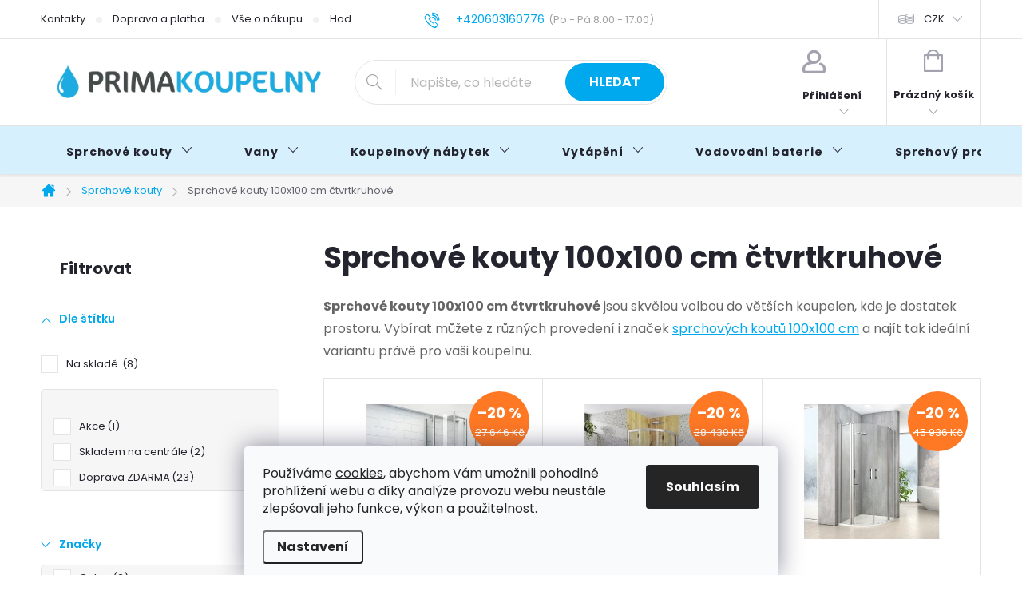

--- FILE ---
content_type: text/html; charset=utf-8
request_url: https://www.primakoupelny.cz/sprchove-kouty-100x100-cm-ctvrtkruhove/
body_size: 59439
content:
<!doctype html><html lang="cs" dir="ltr" class="header-background-light external-fonts-loaded"><head><meta charset="utf-8" /><meta name="viewport" content="width=device-width,initial-scale=1" /><title>Sprchové kouty 100x100 cm čtvrtkruhové ⇒ 24 variant, ✅ Slevy až -18% | PRIMAKOUPELNY.cz</title><link rel="preconnect" href="https://cdn.myshoptet.com" /><link rel="dns-prefetch" href="https://cdn.myshoptet.com" /><link rel="preload" href="https://cdn.myshoptet.com/prj/dist/master/cms/libs/jquery/jquery-1.11.3.min.js" as="script" /><link href="https://cdn.myshoptet.com/prj/dist/master/cms/templates/frontend_templates/shared/css/font-face/poppins.css" rel="stylesheet"><script>
dataLayer = [];
dataLayer.push({'shoptet' : {
    "pageId": 10341,
    "pageType": "parametricCategory",
    "currency": "CZK",
    "currencyInfo": {
        "decimalSeparator": ",",
        "exchangeRate": 1,
        "priceDecimalPlaces": 0,
        "symbol": "K\u010d",
        "symbolLeft": 0,
        "thousandSeparator": " "
    },
    "language": "cs",
    "projectId": 343874,
    "category": {
        "guid": "90b0d4a6-5e19-11ea-90ab-b8ca3a6a5ac4",
        "path": "Sprchov\u00e9 kouty, vani\u010dky a \u017elaby",
        "parentCategoryGuid": null
    },
    "cartInfo": {
        "id": null,
        "freeShipping": false,
        "freeShippingFrom": 10000,
        "leftToFreeGift": {
            "formattedPrice": "0 K\u010d",
            "priceLeft": 0
        },
        "freeGift": false,
        "leftToFreeShipping": {
            "priceLeft": 10000,
            "dependOnRegion": 0,
            "formattedPrice": "10 000 K\u010d"
        },
        "discountCoupon": [],
        "getNoBillingShippingPrice": {
            "withoutVat": 0,
            "vat": 0,
            "withVat": 0
        },
        "cartItems": [],
        "taxMode": "ORDINARY"
    },
    "cart": [],
    "customer": {
        "priceRatio": 1,
        "priceListId": 1,
        "groupId": null,
        "registered": false,
        "mainAccount": false
    }
}});
dataLayer.push({'cookie_consent' : {
    "marketing": "denied",
    "analytics": "denied"
}});
document.addEventListener('DOMContentLoaded', function() {
    shoptet.consent.onAccept(function(agreements) {
        if (agreements.length == 0) {
            return;
        }
        dataLayer.push({
            'cookie_consent' : {
                'marketing' : (agreements.includes(shoptet.config.cookiesConsentOptPersonalisation)
                    ? 'granted' : 'denied'),
                'analytics': (agreements.includes(shoptet.config.cookiesConsentOptAnalytics)
                    ? 'granted' : 'denied')
            },
            'event': 'cookie_consent'
        });
    });
});
</script>

<!-- Google Tag Manager -->
<script>(function(w,d,s,l,i){w[l]=w[l]||[];w[l].push({'gtm.start':
new Date().getTime(),event:'gtm.js'});var f=d.getElementsByTagName(s)[0],
j=d.createElement(s),dl=l!='dataLayer'?'&l='+l:'';j.async=true;j.src=
'https://www.googletagmanager.com/gtm.js?id='+i+dl;f.parentNode.insertBefore(j,f);
})(window,document,'script','dataLayer','GTM-TNMR6TN8');</script>
<!-- End Google Tag Manager -->

<meta property="og:type" content="website"><meta property="og:site_name" content="primakoupelny.cz"><meta property="og:url" content="https://www.primakoupelny.cz/sprchove-kouty-100x100-cm-ctvrtkruhove/"><meta property="og:title" content="Sprchové kouty 100x100 cm čtvrtkruhové ⇒  variant, ✅ Slevy až -18% | PRIMAKOUPELNY.cz"><meta name="author" content="PRIMAKOUPELNY.cz"><meta name="web_author" content="Shoptet.cz"><meta name="dcterms.rightsHolder" content="www.primakoupelny.cz"><meta name="robots" content="index,follow"><meta property="og:image" content="https://www.primakoupelny.cz/user/categories/orig/sprchov___kout_(2).jpg"><meta name="description" content="Sprchové kouty 100x100 cm čtvrtkruhové ✔️ Široká nabídka variant i značek čtvrtkruhových sprchových koutů o rozměru 100x100 cm ✔️ Doprava zdarma ✔️ Poradíme s výběrem PO-NE"><meta property="og:description" content="Sprchové kouty 100x100 cm čtvrtkruhové ✔️ Široká nabídka variant i značek čtvrtkruhových sprchových koutů o rozměru 100x100 cm ✔️ Doprava zdarma ✔️ Poradíme s výběrem PO-NE"><style>:root {--color-primary: #00a8ee;--color-primary-h: 198;--color-primary-s: 100%;--color-primary-l: 47%;--color-primary-hover: #007eae;--color-primary-hover-h: 197;--color-primary-hover-s: 100%;--color-primary-hover-l: 34%;--color-secondary: #00a8ee;--color-secondary-h: 198;--color-secondary-s: 100%;--color-secondary-l: 47%;--color-secondary-hover: #007eae;--color-secondary-hover-h: 197;--color-secondary-hover-s: 100%;--color-secondary-hover-l: 34%;--color-tertiary: #505050;--color-tertiary-h: 0;--color-tertiary-s: 0%;--color-tertiary-l: 31%;--color-tertiary-hover: #505050;--color-tertiary-hover-h: 0;--color-tertiary-hover-s: 0%;--color-tertiary-hover-l: 31%;--color-header-background: #ffffff;--template-font: "Poppins";--template-headings-font: "Poppins";--header-background-url: url("[data-uri]");--cookies-notice-background: #F8FAFB;--cookies-notice-color: #252525;--cookies-notice-button-hover: #27263f;--cookies-notice-link-hover: #3b3a5f;--templates-update-management-preview-mode-content: "Náhled aktualizací šablony je aktivní pro váš prohlížeč."}</style>
    <script>var shoptet = shoptet || {};</script>
    <script src="https://cdn.myshoptet.com/prj/dist/master/shop/dist/main-3g-header.js.05f199e7fd2450312de2.js"></script>
<!-- User include --><!-- service 776(417) html code header -->
<link type="text/css" rel="stylesheet" media="all"  href="https://cdn.myshoptet.com/usr/paxio.myshoptet.com/user/documents/blank/style.css?v1602546"/>
<link href="https://cdn.myshoptet.com/prj/dist/master/shop/dist/font-shoptet-11.css.62c94c7785ff2cea73b2.css" rel="stylesheet">
<link href="https://cdn.myshoptet.com/usr/paxio.myshoptet.com/user/documents/blank/ikony.css?v9" rel="stylesheet">
<link type="text/css" rel="stylesheet" media="screen"  href="https://cdn.myshoptet.com/usr/paxio.myshoptet.com/user/documents/blank/preklady.css?v27" />
<link rel="stylesheet" href="https://cdn.myshoptet.com/usr/paxio.myshoptet.com/user/documents/blank/Slider/slick.css" />
<link rel="stylesheet" href="https://cdn.myshoptet.com/usr/paxio.myshoptet.com/user/documents/blank/Slider/slick-theme.css?v4" />
<link rel="stylesheet" href="https://cdn.myshoptet.com/usr/paxio.myshoptet.com/user/documents/blank/Slider/slick-classic.css?v3" />

<!-- api 446(100) html code header -->
<link rel="stylesheet" href="https://cdn.myshoptet.com/usr/api2.dklab.cz/user/documents/_doplnky/poznamka/343874/2126/343874_2126.css" type="text/css" /><style> :root { 
            --dklab-poznamka-color-main: #000000;  
            --dklab-poznamka-color-empty: #A9A9A9;             
            --dklab-poznamka-color-tooltip-background: #FFFFFF;             
            --dklab-poznamka-color-tooltip-text: #FF2020;             
            --dklab-poznamka-color-cart-message: #FF2020;             
            --dklab-poznamka-color-cart-message-background: #F7AB31;             
        }
        </style>
<!-- api 1501(1113) html code header -->
<link rel="stylesheet" href="https://cdn.myshoptet.com/usr/api2.dklab.cz/user/documents/_doplnky/filtry/343874/26/343874_26.css" type="text/css" /><style>:root { 
            --dklab-filters-active-color: #00A8EE; 
            --dklab-filters-active-foreground-color: #FFFFFF; 
            --dklab-filters-slider-color: #00A8EE; 
            --dklab-filters-show-filter-foreground-color: #FFFFFF; 
            --dklab-filters-show-filter-background-color: #00A8EE; 
            --dklab-filters-show-filter-edges-size: 10px 25px;
            --dklab-filters-show-filter-align: center;
            --dklab-filters-show-filter-align-desktop: flex-start;
        } 
                .filter-section form.dkLab-parameter fieldset div.div--collapsable:nth-child(+n+6),
                .filter-section form.dkLab-parameter-special fieldset div.div--collapsable:nth-child(+n+5) {
                    display: none;
                } 
                .filter-section form.dkLab-parameter.dkLab-parameter--show fieldset div.div--collapsable:nth-child(+n+6),
                .filter-section form.dkLab-parameter-special.dkLab-parameter-special--show fieldset div.div--collapsable:nth-child(+n+5) {
                    display: block;
                }</style>
<!-- api 1881(1446) html code header -->
<script>var bianoPixelConfig={debug:false,merchantId:"cz876599fab9c9295a58365b2753a9463ff1d31429",project:"biano.cz"}</script>
<!-- service 446(100) html code header -->
<style>
@font-face {
    font-family: 'poznamka';
    src:  url('https://cdn.myshoptet.com/usr/api2.dklab.cz/user/documents/_doplnky/poznamka/font/note.eot?v1');
    src:  url('https://cdn.myshoptet.com/usr/api2.dklab.cz/user/documents/_doplnky/poznamka/font/note.eot?v1#iefix') format('embedded-opentype'),
    url('https://cdn.myshoptet.com/usr/api2.dklab.cz/user/documents/_doplnky/poznamka/font/note.ttf?v1') format('truetype'),
    url('https://cdn.myshoptet.com/usr/api2.dklab.cz/user/documents/_doplnky/poznamka/font/note.woff?v1') format('woff'),
    url('https://cdn.myshoptet.com/usr/api2.dklab.cz/user/documents/_doplnky/poznamka/font/note.svg?v1') format('svg');
    font-weight: normal;
    font-style: normal;
}
</style>
<!-- service 2322(1835) html code header -->
<link rel="stylesheet" href="https://cdn.myshoptet.com/addons/dominikmartini/product_salecode/styles.header.min.css?1f0482a01621d4a6d7beb5cd811f2e28c64f26c2">
<!-- service 1881(1446) html code header -->
<script>
    document.addEventListener("DOMContentLoaded",()=>{var b,i,a,n,o,p,x,s;b=window,i=document,a=bianoPixelConfig,b.bianoTrack||((o=b.bianoTrack=function(){o.callMethod?o.callMethod.apply(o,arguments):o.queue.push(arguments)}).push=o,o.queue=[],a=a||{},n=shoptet.consent.isAccepted("analytics"),o.push("consent",n),o.push("init",a.merchantId),s="script",(p=i.createElement(s)).async=!0,p.src="https://"+(n?"pixel."+a.project:"bianopixel.com")+"/"+(a.debug?"debug":"min")+"/pixel.js",(x=i.getElementsByTagName(s)[0]).parentNode.insertBefore(p,x));const dl=getShoptetDataLayer();switch(dl.pageType){case"productDetail":bianoTrack("track","product_view",{id:(dl.product.code||dl.product.codes[0].code).toString(),source:"shoptet"});break;case"thankYou":bianoTrack("track","purchase",{id:dl.order.orderNo.toString(),order_price:parseFloat(dl.order.total),currency:dl.order.currencyCode,items:dl.order.content.map(item=>({id:item.sku.toString(),quantity:parseInt(item.quantity),unit_price:parseFloat(item.price)})),source:"shoptet"});break;default:bianoTrack("track","page_view",{source:"shoptet"})}document.addEventListener("ShoptetCartAddCartItem",()=>{const dl=getShoptetDataLayer();if(dl.cart&&dl.cart.length){const item=dl.cart[dl.cart.length-1];bianoTrack("track","add_to_cart",{id:item.code.toString(),quantity:parseInt(item.quantity),unit_price:parseFloat(item.priceWithVat),currency:dl.currency,source:"shoptet"})}}),shoptet.scripts.setCustomCallback("shoptet.consent.set",(function(args){args[0].includes("analytics")&&bianoTrack("consent",!0)}))});
</script>
<!-- project html code header -->
<link rel="stylesheet" href="/user/documents/assets/css/styly.css?v=12">
<link rel="stylesheet" href="https://www.primakoupelny.cz/user/documents/upload/styly-nemazat/primakoupelny.css">
<link rel="stylesheet" href="https://www.primakoupelny.cz/user/documents/upload/styly-nemazat/primakoupelny2.css">
<link rel="stylesheet" href="https://www.primakoupelny.cz/user/documents/upload/styly-nemazat/primakoupelny3b.css">
<link rel="stylesheet" href="https://www.primakoupelny.cz/user/documents/upload/styly-nemazat/casovyudajutelefonu.css">

<link rel="stylesheet" href="https://www.primakoupelny.cz/user/documents/upload/styly-nemazat/primakoupelny4c-dm.css">
<link rel="stylesheet" href="https://www.primakoupelny.cz/user/documents/upload/styly-nemazat/primakoupelny5.css">

<link rel="stylesheet" href="https://www.primakoupelny.cz/user/documents/upload/styly-nemazat/primakoupelny-parametry.css?v=3">
<!-- STRUKTUROVANÁ DATA PRO ZOBRAZENÍ HVĚZDIČEK V SERP -->
<script type="application/ld+json">
    {
      "@context": "https://schema.org/",
      "@type": "Product",
      "name": "PRIMAKOUPELNY.CZ - https://www.primakoupelny.cz/hodnoceni-obchodu/",
      "aggregateRating": {
        "@type": "AggregateRating",
        "ratingValue": "5.0",
        "ratingCount": "304",
        "reviewCount": "304"
      }
    }
</script>

<meta name="seznam-wmt" content="xRMPFWhQhV6IKLfDZ04nAsmLffF4bYjy" />

<!-- OVĚŘENÍ VLASTNICTVÍ DOMÉNY PRO FACEBOOK -->
<meta name="facebook-domain-verification" content="i4a0ozb44d07qdbfjruu8gd2jv4tg9" />

<!-- OVĚŘENÍ VLASTNICTVÍ DOMÉNY PRO GOOGLE MERCHANT -->
<meta name="google-site-verification" content="ZIhlnNEUp-PYsvYXobQ7P66q_v9Uff8SIvrBrc3kSFg" />

<!-- OPRAVA MENU -->
<style>
@media screen and (min-width: 1200px){
.navigation-in > ul > li > a {padding: 25px 32px;}
}
.mjs-products-related{
	display:none;
}
.mjs-related > .product{
	display: block !important;
}
.mjs-related-expand{
	display: none;
}
@media (max-width: 768px){
	.mjs-related-expand{
    display: flex;
    justify-content: center;
    margin-bottom: 20px;
    margin-top: -50px;
  }
  .mjs-related > .product:nth-child(n+5){
  	display: none !important;
  }
  .mjs-related.mjs-related-full > .product{
    display: block !important;
  }
}


#category-filter-hover.visible {
    display: flex;    
    flex-direction: column;
}

/* Základní styly pro všechny tabulky na stránce */
table {
    width: 100%;
    /* Odstranění standardních hranic */
    border-collapse: separate;
    border-spacing: 0;
    /* Jemné zaoblení celé tabulky */
    border-radius: 8px;
    overflow: hidden; /* Důležité pro viditelnost zaoblených rohů */
    font-family: Arial, sans-serif;
    color: #333;
    box-shadow: 0 4px 12px rgba(0, 0, 0, 0.05); /* Jemný stín pro "vyzvednutí" tabulky */
    margin: 20px 0;
}

/* Styl pro hlavičku (TH) - pokud je použita */
table thead th {
    background-color: #007bff; /* Primární barva e-shopu */
    color: white;
    padding: 15px 10px;
    text-align: left;
    font-size: 1.2em;
    font-weight: 600;
}

/* Styl pro buňky (TD) a hlavičky (TH) */
table td,
table th {
    padding: 12px 15px;
    border: none;
    line-height: 1.5;
}

/* Styl pro tělo tabulky */
table tbody tr {
    transition: background-color 0.3s ease;
}

/* Střídavé barvy řádků pro lepší čitelnost (zebra pruhy) */
table tbody tr:nth-child(odd) {
    background-color: #f9f9f9; /* Velmi světle šedá pro lichý řádek */
}

table tbody tr:nth-child(even) {
    background-color: #ffffff; /* Bílý řádek */
}

/* Najetí myši (hover) pro interaktivní efekt */
table tbody tr:hover {
    background-color: #e0f0ff; /* Jemná modrá při najetí myší */
}

/* Selektory pro tabulky s detaily produktu (např. dvou-sloupcové tabulky vlastností) */

/* Styl pro první sloupec (vlastnost) */
table tbody tr td:first-child {
    font-weight: bold;
    color: #555;
    /* Při použití na VŠECHNY tabulky se nedoporučuje nastavovat pevnou šířku,
       ale pro tabulky s detaily to dává smysl: */
    width: 40%;
}

/* Styl pro druhý sloupec (hodnota) */
table tbody tr td:last-child {
    text-align: right; /* Zarovnání hodnot doprava pro čistotu */
    color: #333;
    font-weight: 500;
}

/* Styly pro dolní zaoblení rohů */
table tbody tr:last-child td:first-child {
    border-bottom-left-radius: 8px;
}
table tbody tr:last-child td:last-child {
    border-bottom-right-radius: 8px;
}

</style>


<!-- MICROSOFT CLARITY -->
<script type="text/javascript">
    (function(c,l,a,r,i,t,y){
        c[a]=c[a]||function(){(c[a].q=c[a].q||[]).push(arguments)};
        t=l.createElement(r);t.async=1;t.src="https://www.clarity.ms/tag/"+i;
        y=l.getElementsByTagName(r)[0];y.parentNode.insertBefore(t,y);
    })(window, document, "clarity", "script", "stluiqh0j7");
</script>

<!-- Tanganica pixel -->
<script>(function(w,d,s,l,i){w[l]=w[l]||[];w[l].push({'gtm.start': new Date().getTime(),event:'gtm.js'});var f=d.getElementsByTagName(s)[0], j=d.createElement(s),dl=l!='dataLayer'?'&l='+l:'';j.async=true;j.src='https://www.googletagmanager.com/gtm.js?id='+i+dl;f.parentNode.insertBefore(j,f);})(window,document,'script','dataLayer','GTM-TRS5RSN');</script><!-- End Tanganica pixel -->

<!-- SADA UI PRVKŮ PRO WEB -->
<!-- Mini buttony s TOP tématy -->
<link rel="stylesheet" href= https://www.primakoupelny.cz/user/documents/upload/CSS-kaskadove-styly/mini-buttony.css>

<!-- TIP modrý rámeček -->
<link rel="stylesheet" href="https://www.primakoupelny.cz/user/documents/upload/CSS-kaskadove-styly/tip-modry-ramecek.css">

<!-- Medailonek autora -->
<link rel="stylesheet" href="https://www.primakoupelny.cz/user/documents/upload/CSS-kaskadove-styly/medailonek-autora.css">

<!-- Buttony pro rozcestníky -->
<link rel="stylesheet" href="https://www.primakoupelny.cz/user/documents/upload/CSS-kaskadove-styly/buttony-rozcestniky.css">

<!-- Info bloky 3 vedle sebe -->
<link rel="stylesheet" href="https://www.primakoupelny.cz/user/documents/upload/CSS-kaskadove-styly/info-bloky-3-vedle-sebe.css">

<!-- Průvodce krok za krokem (bloky pod sebou)  -->
<link rel="stylesheet" href="https://www.primakoupelny.cz/user/documents/upload/CSS-kaskadove-styly/pruvodce-krok-za-krokem-pod-sebou.css">

<!-- Box s fajfkami -->
<link rel="stylesheet" href="https://www.primakoupelny.cz/user/documents/upload/CSS-kaskadove-styly/box-s-fajfkami.css">

<!-- FAQ box rozbalovací  -->
<link rel="stylesheet" href="https://www.primakoupelny.cz/user/documents/upload/CSS-kaskadove-styly/FAQ-box-rozbalovaci.css">

<!-- Srovnávací tabulka  -->
<link rel="stylesheet" href="https://www.primakoupelny.cz/user/documents/upload/CSS-kaskadove-styly/srovnavaci-tabulka.css">

<!-- Jednoduché odrážky  -->
<link rel="stylesheet" href="https://www.primakoupelny.cz/user/documents/upload/CSS-kaskadove-styly/jednoduche-odrazky.css">

<!-- Citace v bloku  -->
<link rel="stylesheet" href="https://www.primakoupelny.cz/user/documents/upload/CSS-kaskadove-styly/citace-v-bloku.css">

<!-- Jednoduché odrážky -->
<link rel="stylesheet" href="https://www.primakoupelny.cz/user/documents/upload/CSS-kaskadove-styly/jednoduche-odrazky-na-stred.css">

<!-- Tabulka test -->
<link rel="stylesheet" href="https://www.primakoupelny.cz/user/documents/upload/CSS-kaskadove-styly/tabulka-test-8.css">

<!-- Blok text + obrázek -->
<link rel="stylesheet" href="https://www.primakoupelny.cz/user/documents/upload/CSS-kaskadove-styly/blok-image-text-test-1.css">


<style>

.pk-perex{margin:18px 0 24px;padding:16px 18px;background:#f6fbff;border-radius:14px;box-shadow:0 10px 28px rgba(15,23,42,.06),0 1px 0 rgba(15,23,42,.04);border-top:3px solid #00a8ee}
.pk-perex p{margin:0;font-size:18px;line-height:1.85;color:#475569;font-weight:500}
@media(max-width:720px){.pk-perex p{font-size:18px}}

</style>


<!-- /User include --><link rel="shortcut icon" href="/favicon.ico" type="image/x-icon" /><link rel="canonical" href="https://www.primakoupelny.cz/sprchove-kouty-100x100-cm-ctvrtkruhove/" />    <script>
        var _hwq = _hwq || [];
        _hwq.push(['setKey', '2A213301689E0B50A817EFA9F57B3BC8']);
        _hwq.push(['setTopPos', '200']);
        _hwq.push(['showWidget', '21']);
        (function() {
            var ho = document.createElement('script');
            ho.src = 'https://cz.im9.cz/direct/i/gjs.php?n=wdgt&sak=2A213301689E0B50A817EFA9F57B3BC8';
            var s = document.getElementsByTagName('script')[0]; s.parentNode.insertBefore(ho, s);
        })();
    </script>
    <!-- Global site tag (gtag.js) - Google Analytics -->
    <script async src="https://www.googletagmanager.com/gtag/js?id=16535127731"></script>
    <script>
        
        window.dataLayer = window.dataLayer || [];
        function gtag(){dataLayer.push(arguments);}
        

                    console.debug('default consent data');

            gtag('consent', 'default', {"ad_storage":"denied","analytics_storage":"denied","ad_user_data":"denied","ad_personalization":"denied","wait_for_update":500});
            dataLayer.push({
                'event': 'default_consent'
            });
        
        gtag('js', new Date());

        
                gtag('config', 'G-V069MS70GL', {"groups":"GA4","send_page_view":false,"content_group":"category","currency":"CZK","page_language":"cs"});
        
                gtag('config', 'AW-11164410084', {"allow_enhanced_conversions":true});
        
                gtag('config', 'AW-16535127731', {"allow_enhanced_conversions":true});
        
        
        
        
                    gtag('event', 'page_view', {"send_to":"GA4","page_language":"cs","content_group":"category","currency":"CZK"});
        
        
        
        
        
        
        
        
        
        
        
        
        
        document.addEventListener('DOMContentLoaded', function() {
            if (typeof shoptet.tracking !== 'undefined') {
                for (var id in shoptet.tracking.bannersList) {
                    gtag('event', 'view_promotion', {
                        "send_to": "UA",
                        "promotions": [
                            {
                                "id": shoptet.tracking.bannersList[id].id,
                                "name": shoptet.tracking.bannersList[id].name,
                                "position": shoptet.tracking.bannersList[id].position
                            }
                        ]
                    });
                }
            }

            shoptet.consent.onAccept(function(agreements) {
                if (agreements.length !== 0) {
                    console.debug('gtag consent accept');
                    var gtagConsentPayload =  {
                        'ad_storage': agreements.includes(shoptet.config.cookiesConsentOptPersonalisation)
                            ? 'granted' : 'denied',
                        'analytics_storage': agreements.includes(shoptet.config.cookiesConsentOptAnalytics)
                            ? 'granted' : 'denied',
                                                                                                'ad_user_data': agreements.includes(shoptet.config.cookiesConsentOptPersonalisation)
                            ? 'granted' : 'denied',
                        'ad_personalization': agreements.includes(shoptet.config.cookiesConsentOptPersonalisation)
                            ? 'granted' : 'denied',
                        };
                    console.debug('update consent data', gtagConsentPayload);
                    gtag('consent', 'update', gtagConsentPayload);
                    dataLayer.push(
                        { 'event': 'update_consent' }
                    );
                }
            });
        });
    </script>
<!-- Start Srovname.cz Pixel -->
<script type="text/plain" data-cookiecategory="analytics">
    !(function (e, n, t, a, s, o, r) {
        e[a] ||
        (((s = e[a] = function () {
            s.process ? s.process.apply(s, arguments) : s.queue.push(arguments);
        }).queue = []),
            ((o = n.createElement(t)).async = 1),
            (o.src = "https://tracking.srovname.cz/srovnamepixel.js"),
            (o.dataset.srv9 = "1"),
            (r = n.getElementsByTagName(t)[0]).parentNode.insertBefore(o, r));
    })(window, document, "script", "srovname");
    srovname("init", "747280da2e3e238b2267028a98577859");
</script>
<!-- End Srovname.cz Pixel -->
</head><body class="desktop id-10341 in-sprchove-kouty-100x100-cm-ctvrtkruhove template-11 type-category subtype-category-parametric multiple-columns-body columns-3 blank-mode blank-mode-css ums_forms_redesign--off ums_a11y_category_page--on ums_discussion_rating_forms--off ums_flags_display_unification--on ums_a11y_login--on mobile-header-version-0">
        <div id="fb-root"></div>
        <script>
            window.fbAsyncInit = function() {
                FB.init({
//                    appId            : 'your-app-id',
                    autoLogAppEvents : true,
                    xfbml            : true,
                    version          : 'v19.0'
                });
            };
        </script>
        <script async defer crossorigin="anonymous" src="https://connect.facebook.net/cs_CZ/sdk.js"></script>
<!-- Google Tag Manager (noscript) -->
<noscript><iframe src="https://www.googletagmanager.com/ns.html?id=GTM-TNMR6TN8"
height="0" width="0" style="display:none;visibility:hidden"></iframe></noscript>
<!-- End Google Tag Manager (noscript) -->

    <div class="siteCookies siteCookies--bottom siteCookies--light js-siteCookies" role="dialog" data-testid="cookiesPopup" data-nosnippet>
        <div class="siteCookies__form">
            <div class="siteCookies__content">
                <div class="siteCookies__text">
                    Používáme <a href="/info/zasady-pouzivani-souboru-cookie/">cookies</a>, abychom Vám umožnili pohodlné prohlížení webu a díky analýze provozu webu neustále zlepšovali jeho funkce, výkon a použitelnost.
                </div>
                <p class="siteCookies__links">
                    <button class="siteCookies__link js-cookies-settings" aria-label="Nastavení cookies" data-testid="cookiesSettings">Nastavení</button>
                </p>
            </div>
            <div class="siteCookies__buttonWrap">
                                <button class="siteCookies__button js-cookiesConsentSubmit" value="all" aria-label="Přijmout cookies" data-testid="buttonCookiesAccept">Souhlasím</button>
            </div>
        </div>
        <script>
            document.addEventListener("DOMContentLoaded", () => {
                const siteCookies = document.querySelector('.js-siteCookies');
                document.addEventListener("scroll", shoptet.common.throttle(() => {
                    const st = document.documentElement.scrollTop;
                    if (st > 1) {
                        siteCookies.classList.add('siteCookies--scrolled');
                    } else {
                        siteCookies.classList.remove('siteCookies--scrolled');
                    }
                }, 100));
            });
        </script>
    </div>
<a href="#content" class="skip-link sr-only">Přejít na obsah</a><div class="overall-wrapper"><div class="user-action"><div class="container">
    <div class="user-action-in">
                    <div id="login" class="user-action-login popup-widget login-widget" role="dialog" aria-labelledby="loginHeading">
        <div class="popup-widget-inner">
                            <h2 id="loginHeading">Přihlášení k vašemu účtu</h2><div id="customerLogin"><form action="/action/Customer/Login/" method="post" id="formLoginIncluded" class="csrf-enabled formLogin" data-testid="formLogin"><input type="hidden" name="referer" value="" /><div class="form-group"><div class="input-wrapper email js-validated-element-wrapper no-label"><input type="email" name="email" class="form-control" autofocus placeholder="E-mailová adresa (např. jan@novak.cz)" data-testid="inputEmail" autocomplete="email" required /></div></div><div class="form-group"><div class="input-wrapper password js-validated-element-wrapper no-label"><input type="password" name="password" class="form-control" placeholder="Heslo" data-testid="inputPassword" autocomplete="current-password" required /><span class="no-display">Nemůžete vyplnit toto pole</span><input type="text" name="surname" value="" class="no-display" /></div></div><div class="form-group"><div class="login-wrapper"><button type="submit" class="btn btn-secondary btn-text btn-login" data-testid="buttonSubmit">Přihlásit se</button><div class="password-helper"><a href="/registrace/" data-testid="signup" rel="nofollow">Nová registrace</a><a href="/klient/zapomenute-heslo/" rel="nofollow">Zapomenuté heslo</a></div></div></div></form>
</div>                    </div>
    </div>

                            <div id="cart-widget" class="user-action-cart popup-widget cart-widget loader-wrapper" data-testid="popupCartWidget" role="dialog" aria-hidden="true">
    <div class="popup-widget-inner cart-widget-inner place-cart-here">
        <div class="loader-overlay">
            <div class="loader"></div>
        </div>
    </div>

    <div class="cart-widget-button">
        <a href="/kosik/" class="btn btn-conversion" id="continue-order-button" rel="nofollow" data-testid="buttonNextStep">Pokračovat do košíku</a>
    </div>
</div>
            </div>
</div>
</div><div class="top-navigation-bar" data-testid="topNavigationBar">

    <div class="container">

        <div class="top-navigation-contacts">
            <strong>Zákaznická podpora:</strong><a href="tel:+420603160776" class="project-phone" aria-label="Zavolat na +420603160776" data-testid="contactboxPhone"><span>+420603160776</span></a><a href="mailto:info@primakoupelny.cz" class="project-email" data-testid="contactboxEmail"><span>info@primakoupelny.cz</span></a>        </div>

                            <div class="top-navigation-menu">
                <div class="top-navigation-menu-trigger"></div>
                <ul class="top-navigation-bar-menu">
                                            <li class="top-navigation-menu-item-external-18">
                            <a href="https://www.primakoupelny.cz/info/kontakty/">Kontakty</a>
                        </li>
                                            <li class="top-navigation-menu-item-external-27">
                            <a href="https://www.primakoupelny.cz/info/doprava-a-platba/">Doprava a platba</a>
                        </li>
                                            <li class="top-navigation-menu-item-external-126">
                            <a href="https://www.primakoupelny.cz/vse-o-nakupu/">Vše o nákupu</a>
                        </li>
                                            <li class="top-navigation-menu-item-external-84">
                            <a href="https://www.primakoupelny.cz/hodnoceni-obchodu/">Hodnocení obchodu</a>
                        </li>
                                            <li class="top-navigation-menu-item-external-24">
                            <a href="https://www.primakoupelny.cz/info/obchodni-podminky/">Obchodní podmínky</a>
                        </li>
                                            <li class="top-navigation-menu-item-2409">
                            <a href="/blog/">Blog</a>
                        </li>
                                    </ul>
                <ul class="top-navigation-bar-menu-helper"></ul>
            </div>
        
        <div class="top-navigation-tools top-navigation-tools--language">
            <div class="responsive-tools">
                <a href="#" class="toggle-window" data-target="search" aria-label="Hledat" data-testid="linkSearchIcon"></a>
                                                            <a href="#" class="toggle-window" data-target="login"></a>
                                                    <a href="#" class="toggle-window" data-target="navigation" aria-label="Menu" data-testid="hamburgerMenu"></a>
            </div>
                <div class="dropdown">
        <span>Ceny v:</span>
        <button id="topNavigationDropdown" type="button" data-toggle="dropdown" aria-haspopup="true" aria-expanded="false">
            CZK
            <span class="caret"></span>
        </button>
        <ul class="dropdown-menu" aria-labelledby="topNavigationDropdown"><li><a href="/action/Currency/changeCurrency/?currencyCode=CZK" rel="nofollow">CZK</a></li><li><a href="/action/Currency/changeCurrency/?currencyCode=EUR" rel="nofollow">EUR</a></li></ul>
    </div>
            <button class="top-nav-button top-nav-button-login toggle-window" type="button" data-target="login" aria-haspopup="dialog" aria-controls="login" aria-expanded="false" data-testid="signin"><span>Přihlášení</span></button>        </div>

    </div>

</div>
<header id="header"><div class="container navigation-wrapper">
    <div class="header-top">
        <div class="site-name-wrapper">
            <div class="site-name"><a href="/" data-testid="linkWebsiteLogo"><img src="https://cdn.myshoptet.com/usr/www.primakoupelny.cz/user/logos/primakoupelny-cz-2.png" alt="PRIMAKOUPELNY.cz" fetchpriority="low" /></a></div>        </div>
        <div class="search" itemscope itemtype="https://schema.org/WebSite">
            <meta itemprop="headline" content="Sprchové kouty 100x100 cm čtvrtkruhové"/><meta itemprop="url" content="https://www.primakoupelny.cz"/><meta itemprop="text" content="Sprchové kouty 100x100 cm čtvrtkruhové ✔️ Široká nabídka variant i značek čtvrtkruhových sprchových koutů o rozměru 100x100 cm ✔️ Doprava zdarma ✔️ Poradíme s výběrem PO-NE"/>            <form action="/action/ProductSearch/prepareString/" method="post"
    id="formSearchForm" class="search-form compact-form js-search-main"
    itemprop="potentialAction" itemscope itemtype="https://schema.org/SearchAction" data-testid="searchForm">
    <fieldset>
        <meta itemprop="target"
            content="https://www.primakoupelny.cz/vyhledavani/?string={string}"/>
        <input type="hidden" name="language" value="cs"/>
        
            
<input
    type="search"
    name="string"
        class="query-input form-control search-input js-search-input"
    placeholder="Napište, co hledáte"
    autocomplete="off"
    required
    itemprop="query-input"
    aria-label="Vyhledávání"
    data-testid="searchInput"
>
            <button type="submit" class="btn btn-default" data-testid="searchBtn">Hledat</button>
        
    </fieldset>
</form>
        </div>
        <div class="navigation-buttons">
                
    <a href="/kosik/" class="btn btn-icon toggle-window cart-count" data-target="cart" data-hover="true" data-redirect="true" data-testid="headerCart" rel="nofollow" aria-haspopup="dialog" aria-expanded="false" aria-controls="cart-widget">
        
                <span class="sr-only">Nákupní košík</span>
        
            <span class="cart-price visible-lg-inline-block" data-testid="headerCartPrice">
                                    Prázdný košík                            </span>
        
    
            </a>
        </div>
    </div>
    <nav id="navigation" aria-label="Hlavní menu" data-collapsible="true"><div class="navigation-in menu"><ul class="menu-level-1" role="menubar" data-testid="headerMenuItems"><li class="menu-item-1245 ext" role="none"><a href="/sprchove-kouty/" class="active" data-testid="headerMenuItem" role="menuitem" aria-haspopup="true" aria-expanded="false"><b>Sprchové kouty</b><span class="submenu-arrow"></span></a><ul class="menu-level-2" aria-label="Sprchové kouty" tabindex="-1" role="menu"><li class="menu-item-1248 has-third-level" role="none"><a href="/ctvrtkruhove-sprchove-kouty/" class="menu-image" data-testid="headerMenuItem" tabindex="-1" aria-hidden="true"><img src="data:image/svg+xml,%3Csvg%20width%3D%22140%22%20height%3D%22100%22%20xmlns%3D%22http%3A%2F%2Fwww.w3.org%2F2000%2Fsvg%22%3E%3C%2Fsvg%3E" alt="" aria-hidden="true" width="140" height="100"  data-src="https://cdn.myshoptet.com/usr/www.primakoupelny.cz/user/categories/thumb/ctvrtkruhove-sprchove-kouty.jpg" fetchpriority="low" /></a><div><a href="/ctvrtkruhove-sprchove-kouty/" data-testid="headerMenuItem" role="menuitem"><span>Čtvrtkruhové sprchové kouty</span></a>
                                                    <ul class="menu-level-3" role="menu">
                                                                    <li class="menu-item-28368" role="none">
                                        <a href="/ctvrtkruhove-sprchove-kouty-80x80-cm-menu/" data-testid="headerMenuItem" role="menuitem">
                                            80x80 cm</a>,                                    </li>
                                                                    <li class="menu-item-28371" role="none">
                                        <a href="/ctvrtkruhove-sprchove-kouty-90x90-cm-menu/" data-testid="headerMenuItem" role="menuitem">
                                            90x90 cm</a>,                                    </li>
                                                                    <li class="menu-item-28374" role="none">
                                        <a href="/ctvrtkruhove-sprchove-kouty-100x100-cm-menu/" data-testid="headerMenuItem" role="menuitem">
                                            100x100 cm</a>,                                    </li>
                                                                    <li class="menu-item-28377" role="none">
                                        <a href="/ctvrtkruhove-sprchove-kouty-aqualine-menu/" data-testid="headerMenuItem" role="menuitem">
                                            Aqualine</a>,                                    </li>
                                                                    <li class="menu-item-28383" role="none">
                                        <a href="/ctvrtkruhove-sprchove-kouty-gelco-menu/" data-testid="headerMenuItem" role="menuitem">
                                            Gelco</a>,                                    </li>
                                                                    <li class="menu-item-28386" role="none">
                                        <a href="/ctvrtkruhove-sprchove-kouty-polysan-menu/" data-testid="headerMenuItem" role="menuitem">
                                            Polysan</a>,                                    </li>
                                                                    <li class="menu-item-28389" role="none">
                                        <a href="/ctvrtkruhove-sprchove-kouty-ravak-menu/" data-testid="headerMenuItem" role="menuitem">
                                            Ravak</a>,                                    </li>
                                                                    <li class="menu-item-28392" role="none">
                                        <a href="/ctvrtkruhove-sprchove-kouty-roth-menu/" data-testid="headerMenuItem" role="menuitem">
                                            Roth</a>,                                    </li>
                                                                    <li class="menu-item-28395" role="none">
                                        <a href="/ctvrtkruhove-sprchove-kouty-sanswiss-menu/" data-testid="headerMenuItem" role="menuitem">
                                            Ronal</a>,                                    </li>
                                                                    <li class="menu-item-28398" role="none">
                                        <a href="/ctvrtkruhove-sprchove-kouty-bez-vanicky-menu/" data-testid="headerMenuItem" role="menuitem">
                                            Bez vaničky</a>                                    </li>
                                                            </ul>
                        </div></li><li class="menu-item-1251 has-third-level" role="none"><a href="/ctvercove-sprchove-kouty/" class="menu-image" data-testid="headerMenuItem" tabindex="-1" aria-hidden="true"><img src="data:image/svg+xml,%3Csvg%20width%3D%22140%22%20height%3D%22100%22%20xmlns%3D%22http%3A%2F%2Fwww.w3.org%2F2000%2Fsvg%22%3E%3C%2Fsvg%3E" alt="" aria-hidden="true" width="140" height="100"  data-src="https://cdn.myshoptet.com/usr/www.primakoupelny.cz/user/categories/thumb/ctvercove-sprchove-kouty.jpg" fetchpriority="low" /></a><div><a href="/ctvercove-sprchove-kouty/" data-testid="headerMenuItem" role="menuitem"><span>Čtvercové sprchové kouty</span></a>
                                                    <ul class="menu-level-3" role="menu">
                                                                    <li class="menu-item-28425" role="none">
                                        <a href="/ctvercove-sprchove-kouty-80x80-menu/" data-testid="headerMenuItem" role="menuitem">
                                            80x80 cm</a>,                                    </li>
                                                                    <li class="menu-item-28401" role="none">
                                        <a href="/ctvercove-sprchove-kouty-90x90-menu/" data-testid="headerMenuItem" role="menuitem">
                                            90x90 cm</a>,                                    </li>
                                                                    <li class="menu-item-28428" role="none">
                                        <a href="/ctvercove-sprchove-kouty-100x100-menu/" data-testid="headerMenuItem" role="menuitem">
                                            100x100 cm</a>,                                    </li>
                                                                    <li class="menu-item-28404" role="none">
                                        <a href="/ctvercove-sprchove-kouty-aqualine-menu/" data-testid="headerMenuItem" role="menuitem">
                                            Aqualine</a>,                                    </li>
                                                                    <li class="menu-item-28407" role="none">
                                        <a href="/ctvercove-sprchove-kouty-arttec-menu/" data-testid="headerMenuItem" role="menuitem">
                                            Arttec</a>,                                    </li>
                                                                    <li class="menu-item-28410" role="none">
                                        <a href="/ctvercove-sprchove-kouty-gelco-menu/" data-testid="headerMenuItem" role="menuitem">
                                            Gelco</a>,                                    </li>
                                                                    <li class="menu-item-28413" role="none">
                                        <a href="/ctvercove-sprchove-kouty-polysan-menu/" data-testid="headerMenuItem" role="menuitem">
                                            Polysan</a>,                                    </li>
                                                                    <li class="menu-item-28416" role="none">
                                        <a href="/ctvercove-sprchove-kouty-ravak-menu/" data-testid="headerMenuItem" role="menuitem">
                                            Ravak</a>,                                    </li>
                                                                    <li class="menu-item-28419" role="none">
                                        <a href="/ctvercove-sprchove-kouty-roth-menu/" data-testid="headerMenuItem" role="menuitem">
                                            Roth</a>,                                    </li>
                                                                    <li class="menu-item-28422" role="none">
                                        <a href="/ctvercove-sprchove-kouty-sanswiss-menu/" data-testid="headerMenuItem" role="menuitem">
                                            Ronal</a>                                    </li>
                                                            </ul>
                        </div></li><li class="menu-item-1476 has-third-level" role="none"><a href="/obdelnikove-sprchove-kouty/" class="menu-image" data-testid="headerMenuItem" tabindex="-1" aria-hidden="true"><img src="data:image/svg+xml,%3Csvg%20width%3D%22140%22%20height%3D%22100%22%20xmlns%3D%22http%3A%2F%2Fwww.w3.org%2F2000%2Fsvg%22%3E%3C%2Fsvg%3E" alt="" aria-hidden="true" width="140" height="100"  data-src="https://cdn.myshoptet.com/usr/www.primakoupelny.cz/user/categories/thumb/obdelnikove-sprchove-kouty.jpg" fetchpriority="low" /></a><div><a href="/obdelnikove-sprchove-kouty/" data-testid="headerMenuItem" role="menuitem"><span>Obdélníkové sprchové kouty</span></a>
                                                    <ul class="menu-level-3" role="menu">
                                                                    <li class="menu-item-28458" role="none">
                                        <a href="/obdelnikove-sprchove-kouty-80x100-cm-menu/" data-testid="headerMenuItem" role="menuitem">
                                            80x100 cm</a>,                                    </li>
                                                                    <li class="menu-item-28461" role="none">
                                        <a href="/obdelnikove-sprchove-kouty-100x90-cm-menu/" data-testid="headerMenuItem" role="menuitem">
                                            100x90 cm</a>,                                    </li>
                                                                    <li class="menu-item-28464" role="none">
                                        <a href="/obdelnikove-sprchove-kouty-120x80-cm-menu/" data-testid="headerMenuItem" role="menuitem">
                                            120x80 cm</a>,                                    </li>
                                                                    <li class="menu-item-28467" role="none">
                                        <a href="/obdelnikove-sprchove-kouty-aqualine-menu/" data-testid="headerMenuItem" role="menuitem">
                                            Aqualine</a>,                                    </li>
                                                                    <li class="menu-item-28470" role="none">
                                        <a href="/obdelnikove-sprchove-kouty-gelco-menu/" data-testid="headerMenuItem" role="menuitem">
                                            Gelco</a>,                                    </li>
                                                                    <li class="menu-item-28473" role="none">
                                        <a href="/obdelnikove-sprchove-kouty-polysan-menu/" data-testid="headerMenuItem" role="menuitem">
                                            Polysan</a>,                                    </li>
                                                                    <li class="menu-item-28476" role="none">
                                        <a href="/obdelnikove-sprchove-kouty-roth-menu/" data-testid="headerMenuItem" role="menuitem">
                                            Roth</a>,                                    </li>
                                                                    <li class="menu-item-28479" role="none">
                                        <a href="/obdelnikove-sprchove-kouty-sanswiss-menu/" data-testid="headerMenuItem" role="menuitem">
                                            Ronal</a>                                    </li>
                                                            </ul>
                        </div></li><li class="menu-item-1254 has-third-level" role="none"><a href="/sprchove-dvere-do-niky-vyklenku/" class="menu-image" data-testid="headerMenuItem" tabindex="-1" aria-hidden="true"><img src="data:image/svg+xml,%3Csvg%20width%3D%22140%22%20height%3D%22100%22%20xmlns%3D%22http%3A%2F%2Fwww.w3.org%2F2000%2Fsvg%22%3E%3C%2Fsvg%3E" alt="" aria-hidden="true" width="140" height="100"  data-src="https://cdn.myshoptet.com/usr/www.primakoupelny.cz/user/categories/thumb/sprchove-dvere.jpg" fetchpriority="low" /></a><div><a href="/sprchove-dvere-do-niky-vyklenku/" data-testid="headerMenuItem" role="menuitem"><span>Sprchové dveře do niky (výklenku)</span></a>
                                                    <ul class="menu-level-3" role="menu">
                                                                    <li class="menu-item-28314" role="none">
                                        <a href="/sprchove-dvere-do-niky-80-menu/" data-testid="headerMenuItem" role="menuitem">
                                            80 cm</a>,                                    </li>
                                                                    <li class="menu-item-28296" role="none">
                                        <a href="/sprchove-dvere-do-niky-90-menu/" data-testid="headerMenuItem" role="menuitem">
                                            90 cm</a>,                                    </li>
                                                                    <li class="menu-item-28299" role="none">
                                        <a href="/sprchove-dvere-do-niky-100-menu/" data-testid="headerMenuItem" role="menuitem">
                                            100 cm</a>,                                    </li>
                                                                    <li class="menu-item-28317" role="none">
                                        <a href="/sprchove-dvere-do-niky-110-menu/" data-testid="headerMenuItem" role="menuitem">
                                            110 cm</a>,                                    </li>
                                                                    <li class="menu-item-28308" role="none">
                                        <a href="/sprchove-dvere-do-niky-120-menu/" data-testid="headerMenuItem" role="menuitem">
                                            120 cm</a>,                                    </li>
                                                                    <li class="menu-item-28305" role="none">
                                        <a href="/sprchove-dvere-bezramove-do-niky-vyklenku-nebo-k-bocnim-stenam-menu/" data-testid="headerMenuItem" role="menuitem">
                                            Bezrámové</a>,                                    </li>
                                                                    <li class="menu-item-28302" role="none">
                                        <a href="/sprchove-dvere-posuvne-do-niky-vyklenku-nebo-k-bocnim-stenam-menu/" data-testid="headerMenuItem" role="menuitem">
                                            Posuvné</a>                                    </li>
                                                            </ul>
                        </div></li><li class="menu-item-1470 has-third-level" role="none"><a href="/sprchove-boxy/" class="menu-image" data-testid="headerMenuItem" tabindex="-1" aria-hidden="true"><img src="data:image/svg+xml,%3Csvg%20width%3D%22140%22%20height%3D%22100%22%20xmlns%3D%22http%3A%2F%2Fwww.w3.org%2F2000%2Fsvg%22%3E%3C%2Fsvg%3E" alt="" aria-hidden="true" width="140" height="100"  data-src="https://cdn.myshoptet.com/usr/www.primakoupelny.cz/user/categories/thumb/sprchove-boxy.jpg" fetchpriority="low" /></a><div><a href="/sprchove-boxy/" data-testid="headerMenuItem" role="menuitem"><span>Sprchové boxy</span></a>
                                                    <ul class="menu-level-3" role="menu">
                                                                    <li class="menu-item-28320" role="none">
                                        <a href="/sprchove-boxy-80x80-cm-menu/" data-testid="headerMenuItem" role="menuitem">
                                            80x80 cm</a>,                                    </li>
                                                                    <li class="menu-item-28323" role="none">
                                        <a href="/sprchove-boxy-90x90-cm-menu/" data-testid="headerMenuItem" role="menuitem">
                                            90x90 cm</a>,                                    </li>
                                                                    <li class="menu-item-28326" role="none">
                                        <a href="/sprchove-boxy-120x90-cm-menu/" data-testid="headerMenuItem" role="menuitem">
                                            120x90 cm</a>,                                    </li>
                                                                    <li class="menu-item-28338" role="none">
                                        <a href="/sprchove-boxy-arttec-menu/" data-testid="headerMenuItem" role="menuitem">
                                            Arttec</a>,                                    </li>
                                                                    <li class="menu-item-28329" role="none">
                                        <a href="/sprchove-boxy-se-sedatkem-menu/" data-testid="headerMenuItem" role="menuitem">
                                            Se sedátkem</a>,                                    </li>
                                                                    <li class="menu-item-28332" role="none">
                                        <a href="/sprchove-boxy-s-hlubokou-vanickou-menu/" data-testid="headerMenuItem" role="menuitem">
                                            S hlubokou vaničkou</a>,                                    </li>
                                                                    <li class="menu-item-28335" role="none">
                                        <a href="/masazni-sprchove-boxy-menu/" data-testid="headerMenuItem" role="menuitem">
                                            Masážní</a>                                    </li>
                                                            </ul>
                        </div></li><li class="menu-item-1473 has-third-level" role="none"><a href="/sprchove-kouty-walk-in/" class="menu-image" data-testid="headerMenuItem" tabindex="-1" aria-hidden="true"><img src="data:image/svg+xml,%3Csvg%20width%3D%22140%22%20height%3D%22100%22%20xmlns%3D%22http%3A%2F%2Fwww.w3.org%2F2000%2Fsvg%22%3E%3C%2Fsvg%3E" alt="" aria-hidden="true" width="140" height="100"  data-src="https://cdn.myshoptet.com/usr/www.primakoupelny.cz/user/categories/thumb/sprchove-kouty-walk-in.jpg" fetchpriority="low" /></a><div><a href="/sprchove-kouty-walk-in/" data-testid="headerMenuItem" role="menuitem"><span>Sprchové kouty Walk-in</span></a>
                                                    <ul class="menu-level-3" role="menu">
                                                                    <li class="menu-item-28293" role="none">
                                        <a href="/sprchove-zasteny-walk-in-80-cm-menu/" data-testid="headerMenuItem" role="menuitem">
                                            80 cm</a>,                                    </li>
                                                                    <li class="menu-item-28272" role="none">
                                        <a href="/sprchove-zasteny-walk-in-100-cm-menu/" data-testid="headerMenuItem" role="menuitem">
                                            100 cm</a>,                                    </li>
                                                                    <li class="menu-item-28266" role="none">
                                        <a href="/sprchove-zasteny-walk-in-120-cm-menu/" data-testid="headerMenuItem" role="menuitem">
                                            120 cm</a>,                                    </li>
                                                                    <li class="menu-item-28269" role="none">
                                        <a href="/sprchove-kouty-walk-in-bez-vanicky-menu/" data-testid="headerMenuItem" role="menuitem">
                                            Bez vaničky</a>,                                    </li>
                                                                    <li class="menu-item-28290" role="none">
                                        <a href="/sprchove-kouty-walk-in-aqualine-menu/" data-testid="headerMenuItem" role="menuitem">
                                            Aqualine</a>,                                    </li>
                                                                    <li class="menu-item-28278" role="none">
                                        <a href="/sprchove-kouty-walk-in-gelco-menu/" data-testid="headerMenuItem" role="menuitem">
                                            Gelco</a>,                                    </li>
                                                                    <li class="menu-item-28281" role="none">
                                        <a href="/sprchove-kouty-walk-in-polysan-menu/" data-testid="headerMenuItem" role="menuitem">
                                            Polysan</a>,                                    </li>
                                                                    <li class="menu-item-28275" role="none">
                                        <a href="/sprchove-kouty-walk-in-ravak-menu/" data-testid="headerMenuItem" role="menuitem">
                                            Ravak</a>,                                    </li>
                                                                    <li class="menu-item-28284" role="none">
                                        <a href="/sprchove-kouty-walk-in-roth-menu/" data-testid="headerMenuItem" role="menuitem">
                                            Roth</a>,                                    </li>
                                                                    <li class="menu-item-28287" role="none">
                                        <a href="/sprchove-kouty-walk-in-sanswiss-menu/" data-testid="headerMenuItem" role="menuitem">
                                            Ronal</a>                                    </li>
                                                            </ul>
                        </div></li><li class="menu-item-3525" role="none"><a href="/nastenne-sprchove-kouty/" class="menu-image" data-testid="headerMenuItem" tabindex="-1" aria-hidden="true"><img src="data:image/svg+xml,%3Csvg%20width%3D%22140%22%20height%3D%22100%22%20xmlns%3D%22http%3A%2F%2Fwww.w3.org%2F2000%2Fsvg%22%3E%3C%2Fsvg%3E" alt="" aria-hidden="true" width="140" height="100"  data-src="https://cdn.myshoptet.com/usr/www.primakoupelny.cz/user/categories/thumb/sprchove-kouty-nastenne.jpg" fetchpriority="low" /></a><div><a href="/nastenne-sprchove-kouty/" data-testid="headerMenuItem" role="menuitem"><span>Nástěnné sprchové kouty</span></a>
                        </div></li><li class="menu-item-1482 has-third-level" role="none"><a href="/sprchove-kouty-s-vanickou/" class="menu-image" data-testid="headerMenuItem" tabindex="-1" aria-hidden="true"><img src="data:image/svg+xml,%3Csvg%20width%3D%22140%22%20height%3D%22100%22%20xmlns%3D%22http%3A%2F%2Fwww.w3.org%2F2000%2Fsvg%22%3E%3C%2Fsvg%3E" alt="" aria-hidden="true" width="140" height="100"  data-src="https://cdn.myshoptet.com/usr/www.primakoupelny.cz/user/categories/thumb/kout.jpg" fetchpriority="low" /></a><div><a href="/sprchove-kouty-s-vanickou/" data-testid="headerMenuItem" role="menuitem"><span>Sprchové kouty s vaničkou</span></a>
                                                    <ul class="menu-level-3" role="menu">
                                                                    <li class="menu-item-28239" role="none">
                                        <a href="/sprchove-kouty-s-vanickou-arttec-menu/" data-testid="headerMenuItem" role="menuitem">
                                            Arttec</a>,                                    </li>
                                                                    <li class="menu-item-28245" role="none">
                                        <a href="/sprchove-kouty-s-vanickou-sanswiss-menu/" data-testid="headerMenuItem" role="menuitem">
                                            Ronal</a>,                                    </li>
                                                                    <li class="menu-item-28248" role="none">
                                        <a href="/sprchove-kouty-s-vanickou-80x80-cm-menu/" data-testid="headerMenuItem" role="menuitem">
                                            80x80 cm</a>,                                    </li>
                                                                    <li class="menu-item-28251" role="none">
                                        <a href="/sprchove-kouty-s-vanickou-90x90-cm-menu/" data-testid="headerMenuItem" role="menuitem">
                                            90x90 cm</a>,                                    </li>
                                                                    <li class="menu-item-28260" role="none">
                                        <a href="/sprchove-kouty-s-vanickou-80x100-cm-menu/" data-testid="headerMenuItem" role="menuitem">
                                            80x100 cm</a>,                                    </li>
                                                                    <li class="menu-item-28263" role="none">
                                        <a href="/sprchove-kouty-s-vanickou-80x110-cm-menu/" data-testid="headerMenuItem" role="menuitem">
                                            80x110 cm</a>,                                    </li>
                                                                    <li class="menu-item-28254" role="none">
                                        <a href="/sprchove-kouty-s-vanickou-80x120-cm-menu/" data-testid="headerMenuItem" role="menuitem">
                                            80x120 cm</a>,                                    </li>
                                                                    <li class="menu-item-28257" role="none">
                                        <a href="/sprchove-kouty-s-vanickou-100x100-cm-menu/" data-testid="headerMenuItem" role="menuitem">
                                            100x100 cm</a>                                    </li>
                                                            </ul>
                        </div></li><li class="menu-item-1257 has-third-level" role="none"><a href="/pevne-sprchove-steny/" class="menu-image" data-testid="headerMenuItem" tabindex="-1" aria-hidden="true"><img src="data:image/svg+xml,%3Csvg%20width%3D%22140%22%20height%3D%22100%22%20xmlns%3D%22http%3A%2F%2Fwww.w3.org%2F2000%2Fsvg%22%3E%3C%2Fsvg%3E" alt="" aria-hidden="true" width="140" height="100"  data-src="https://cdn.myshoptet.com/usr/www.primakoupelny.cz/user/categories/thumb/pevne-sprchove-steny.jpg" fetchpriority="low" /></a><div><a href="/pevne-sprchove-steny/" data-testid="headerMenuItem" role="menuitem"><span>Pevné sprchové stěny</span></a>
                                                    <ul class="menu-level-3" role="menu">
                                                                    <li class="menu-item-28341" role="none">
                                        <a href="/pevne-sprchove-steny-aqualine-menu/" data-testid="headerMenuItem" role="menuitem">
                                            Aqualine</a>,                                    </li>
                                                                    <li class="menu-item-28344" role="none">
                                        <a href="/pevne-sprchove-steny-gelco-menu/" data-testid="headerMenuItem" role="menuitem">
                                            Gelco</a>,                                    </li>
                                                                    <li class="menu-item-28347" role="none">
                                        <a href="/pevne-sprchove-steny-polysan-menu/" data-testid="headerMenuItem" role="menuitem">
                                            Polysan</a>,                                    </li>
                                                                    <li class="menu-item-28350" role="none">
                                        <a href="/pevne-sprchove-steny-ravak-menu/" data-testid="headerMenuItem" role="menuitem">
                                            Ravak</a>,                                    </li>
                                                                    <li class="menu-item-28353" role="none">
                                        <a href="/pevne-sprchove-steny-sirka-70-cm-menu/" data-testid="headerMenuItem" role="menuitem">
                                            70 cm</a>,                                    </li>
                                                                    <li class="menu-item-28356" role="none">
                                        <a href="/pevne-sprchove-steny-sirka-75-cm-menu/" data-testid="headerMenuItem" role="menuitem">
                                            75 cm</a>,                                    </li>
                                                                    <li class="menu-item-28359" role="none">
                                        <a href="/pevne-sprchove-steny-sirka-80-cm-menu/" data-testid="headerMenuItem" role="menuitem">
                                            80 cm</a>,                                    </li>
                                                                    <li class="menu-item-28362" role="none">
                                        <a href="/pevne-sprchove-steny-sirka-90-cm-menu/" data-testid="headerMenuItem" role="menuitem">
                                            90 cm</a>,                                    </li>
                                                                    <li class="menu-item-28365" role="none">
                                        <a href="/pevne-sprchove-steny-sirka-100-cm-menu/" data-testid="headerMenuItem" role="menuitem">
                                            100 cm</a>                                    </li>
                                                            </ul>
                        </div></li><li class="menu-item-1260 has-third-level" role="none"><a href="/sprchove-vanicky/" class="menu-image" data-testid="headerMenuItem" tabindex="-1" aria-hidden="true"><img src="data:image/svg+xml,%3Csvg%20width%3D%22140%22%20height%3D%22100%22%20xmlns%3D%22http%3A%2F%2Fwww.w3.org%2F2000%2Fsvg%22%3E%3C%2Fsvg%3E" alt="" aria-hidden="true" width="140" height="100"  data-src="https://cdn.myshoptet.com/usr/www.primakoupelny.cz/user/categories/thumb/sprchove-vanicky.jpg" fetchpriority="low" /></a><div><a href="/sprchove-vanicky/" data-testid="headerMenuItem" role="menuitem"><span>Sprchové vaničky</span></a>
                                                    <ul class="menu-level-3" role="menu">
                                                                    <li class="menu-item-1263" role="none">
                                        <a href="/ctvrtkruhove-sprchove-vanicky/" data-testid="headerMenuItem" role="menuitem">
                                            Čtvrtkruhové</a>,                                    </li>
                                                                    <li class="menu-item-1266" role="none">
                                        <a href="/ctvercove-sprchove-vanicky/" data-testid="headerMenuItem" role="menuitem">
                                            Čtvercové</a>,                                    </li>
                                                                    <li class="menu-item-1272" role="none">
                                        <a href="/obdelnikove-sprchove-vanicky/" data-testid="headerMenuItem" role="menuitem">
                                            Obdélníkové</a>,                                    </li>
                                                                    <li class="menu-item-1275" role="none">
                                        <a href="/hluboke-sprchove-vanicky/" data-testid="headerMenuItem" role="menuitem">
                                            Hluboké</a>,                                    </li>
                                                                    <li class="menu-item-1269" role="none">
                                        <a href="/sifony-k-vanickam/" data-testid="headerMenuItem" role="menuitem">
                                            Sifony k vaničkám</a>,                                    </li>
                                                                    <li class="menu-item-3306" role="none">
                                        <a href="/panely-ke-sprchovym-vanickam/" data-testid="headerMenuItem" role="menuitem">
                                            Panely k vaničkám</a>,                                    </li>
                                                                    <li class="menu-item-16470" role="none">
                                        <a href="/nozicky-ke-sprchovym-vanickam/" data-testid="headerMenuItem" role="menuitem">
                                            Nožičky k vaničkám</a>                                    </li>
                                                            </ul>
                        </div></li><li class="menu-item-1278 has-third-level" role="none"><a href="/zlaby/" class="menu-image" data-testid="headerMenuItem" tabindex="-1" aria-hidden="true"><img src="data:image/svg+xml,%3Csvg%20width%3D%22140%22%20height%3D%22100%22%20xmlns%3D%22http%3A%2F%2Fwww.w3.org%2F2000%2Fsvg%22%3E%3C%2Fsvg%3E" alt="" aria-hidden="true" width="140" height="100"  data-src="https://cdn.myshoptet.com/usr/www.primakoupelny.cz/user/categories/thumb/sprchov_____lab-1.jpg" fetchpriority="low" /></a><div><a href="/zlaby/" data-testid="headerMenuItem" role="menuitem"><span>Sprchové žlaby</span></a>
                                                    <ul class="menu-level-3" role="menu">
                                                                    <li class="menu-item-28434" role="none">
                                        <a href="/sprchove-zlaby-delka-75-80-cm-menu/" data-testid="headerMenuItem" role="menuitem">
                                            75-80 cm</a>,                                    </li>
                                                                    <li class="menu-item-28437" role="none">
                                        <a href="/sprchove-zlaby-delka-80-85-cm-menu/" data-testid="headerMenuItem" role="menuitem">
                                            80-85 cm</a>,                                    </li>
                                                                    <li class="menu-item-28440" role="none">
                                        <a href="/sprchove-zlaby-delka-85-90-cm-menu/" data-testid="headerMenuItem" role="menuitem">
                                            85-90 cm</a>,                                    </li>
                                                                    <li class="menu-item-28443" role="none">
                                        <a href="/sprchove-zlaby-delka-90-95-cm-menu/" data-testid="headerMenuItem" role="menuitem">
                                            90-95 cm</a>,                                    </li>
                                                                    <li class="menu-item-28446" role="none">
                                        <a href="/sprchove-zlaby-delka-95-100-cm-menu/" data-testid="headerMenuItem" role="menuitem">
                                            95-100 cm</a>,                                    </li>
                                                                    <li class="menu-item-28449" role="none">
                                        <a href="/sprchove-zlaby-delka-100-105-cm-menu/" data-testid="headerMenuItem" role="menuitem">
                                            100-105 cm</a>,                                    </li>
                                                                    <li class="menu-item-28452" role="none">
                                        <a href="/sprchove-zlaby-v-cerne-barve-menu/" data-testid="headerMenuItem" role="menuitem">
                                            Černé</a>,                                    </li>
                                                                    <li class="menu-item-28455" role="none">
                                        <a href="/nerezove-zlaby-menu/" data-testid="headerMenuItem" role="menuitem">
                                            Nerezové</a>                                    </li>
                                                            </ul>
                        </div></li><li class="menu-item-27148" role="none"><a href="/prislusenstvi-ke-sprchovym-koutum/" class="menu-image" data-testid="headerMenuItem" tabindex="-1" aria-hidden="true"><img src="data:image/svg+xml,%3Csvg%20width%3D%22140%22%20height%3D%22100%22%20xmlns%3D%22http%3A%2F%2Fwww.w3.org%2F2000%2Fsvg%22%3E%3C%2Fsvg%3E" alt="" aria-hidden="true" width="140" height="100"  data-src="https://cdn.myshoptet.com/usr/www.primakoupelny.cz/user/categories/thumb/prislusenstvi-ke-sprchovym-koutum.png" fetchpriority="low" /></a><div><a href="/prislusenstvi-ke-sprchovym-koutum/" data-testid="headerMenuItem" role="menuitem"><span>Příslušenství ke sprchovým koutům</span></a>
                        </div></li></ul></li>
<li class="menu-item-1317 ext" role="none"><a href="/vany/" data-testid="headerMenuItem" role="menuitem" aria-haspopup="true" aria-expanded="false"><b>Vany</b><span class="submenu-arrow"></span></a><ul class="menu-level-2" aria-label="Vany" tabindex="-1" role="menu"><li class="menu-item-1326 has-third-level" role="none"><a href="/obdelnikove-vany/" class="menu-image" data-testid="headerMenuItem" tabindex="-1" aria-hidden="true"><img src="data:image/svg+xml,%3Csvg%20width%3D%22140%22%20height%3D%22100%22%20xmlns%3D%22http%3A%2F%2Fwww.w3.org%2F2000%2Fsvg%22%3E%3C%2Fsvg%3E" alt="" aria-hidden="true" width="140" height="100"  data-src="https://cdn.myshoptet.com/usr/www.primakoupelny.cz/user/categories/thumb/obdelnikove-vany.jpg" fetchpriority="low" /></a><div><a href="/obdelnikove-vany/" data-testid="headerMenuItem" role="menuitem"><span>Obdélníkové vany</span></a>
                                                    <ul class="menu-level-3" role="menu">
                                                                    <li class="menu-item-28482" role="none">
                                        <a href="/obdelnikove-vany-aqualine-menu/" data-testid="headerMenuItem" role="menuitem">
                                            Aqualine</a>,                                    </li>
                                                                    <li class="menu-item-28485" role="none">
                                        <a href="/obdelnikove-vany-polysan-menu/" data-testid="headerMenuItem" role="menuitem">
                                            Polysan</a>,                                    </li>
                                                                    <li class="menu-item-28488" role="none">
                                        <a href="/obdelnikove-vany-ravak-menu/" data-testid="headerMenuItem" role="menuitem">
                                            Ravak</a>,                                    </li>
                                                                    <li class="menu-item-28491" role="none">
                                        <a href="/obdelnikove-vany-riho-menu/" data-testid="headerMenuItem" role="menuitem">
                                            Riho</a>,                                    </li>
                                                                    <li class="menu-item-28494" role="none">
                                        <a href="/obdelnikove-vany-santech-menu/" data-testid="headerMenuItem" role="menuitem">
                                            Santech</a>,                                    </li>
                                                                    <li class="menu-item-28497" role="none">
                                        <a href="/obdelnikove-vany-vagnerplast-menu/" data-testid="headerMenuItem" role="menuitem">
                                            Vagnerplast</a>,                                    </li>
                                                                    <li class="menu-item-28500" role="none">
                                        <a href="/obdelnikove-vany-120x70-menu/" data-testid="headerMenuItem" role="menuitem">
                                            120x70 cm</a>,                                    </li>
                                                                    <li class="menu-item-28503" role="none">
                                        <a href="/obdelnikove-vany-140x70-menu/" data-testid="headerMenuItem" role="menuitem">
                                            140x70 cm</a>,                                    </li>
                                                                    <li class="menu-item-28506" role="none">
                                        <a href="/obdelnikove-vany-150x70-menu/" data-testid="headerMenuItem" role="menuitem">
                                            150x70 cm</a>                                    </li>
                                                            </ul>
                        </div></li><li class="menu-item-1323 has-third-level" role="none"><a href="/asymetricke-vany/" class="menu-image" data-testid="headerMenuItem" tabindex="-1" aria-hidden="true"><img src="data:image/svg+xml,%3Csvg%20width%3D%22140%22%20height%3D%22100%22%20xmlns%3D%22http%3A%2F%2Fwww.w3.org%2F2000%2Fsvg%22%3E%3C%2Fsvg%3E" alt="" aria-hidden="true" width="140" height="100"  data-src="https://cdn.myshoptet.com/usr/www.primakoupelny.cz/user/categories/thumb/asymetricke-vany.jpg" fetchpriority="low" /></a><div><a href="/asymetricke-vany/" data-testid="headerMenuItem" role="menuitem"><span>Asymetrické vany</span></a>
                                                    <ul class="menu-level-3" role="menu">
                                                                    <li class="menu-item-28509" role="none">
                                        <a href="/asymetricke-vany-160x70-menu/" data-testid="headerMenuItem" role="menuitem">
                                            160x70 cm</a>,                                    </li>
                                                                    <li class="menu-item-28521" role="none">
                                        <a href="/asymetricke-vany-160x80-menu/" data-testid="headerMenuItem" role="menuitem">
                                            160x80 cm</a>,                                    </li>
                                                                    <li class="menu-item-28518" role="none">
                                        <a href="/asymetricke-vany-160x90-menu/" data-testid="headerMenuItem" role="menuitem">
                                            160x90 cm</a>,                                    </li>
                                                                    <li class="menu-item-28524" role="none">
                                        <a href="/asymetricke-vany-160x100-menu/" data-testid="headerMenuItem" role="menuitem">
                                            160x100 cm</a>,                                    </li>
                                                                    <li class="menu-item-28515" role="none">
                                        <a href="/asymetricke-vany-170x100-menu/" data-testid="headerMenuItem" role="menuitem">
                                            170x100 cm</a>                                    </li>
                                                            </ul>
                        </div></li><li class="menu-item-1320 has-third-level" role="none"><a href="/rohove-vany/" class="menu-image" data-testid="headerMenuItem" tabindex="-1" aria-hidden="true"><img src="data:image/svg+xml,%3Csvg%20width%3D%22140%22%20height%3D%22100%22%20xmlns%3D%22http%3A%2F%2Fwww.w3.org%2F2000%2Fsvg%22%3E%3C%2Fsvg%3E" alt="" aria-hidden="true" width="140" height="100"  data-src="https://cdn.myshoptet.com/usr/www.primakoupelny.cz/user/categories/thumb/rohove-vany.jpg" fetchpriority="low" /></a><div><a href="/rohove-vany/" data-testid="headerMenuItem" role="menuitem"><span>Rohové vany</span></a>
                                                    <ul class="menu-level-3" role="menu">
                                                                    <li class="menu-item-28536" role="none">
                                        <a href="/rohove-vany-120x120-menu/" data-testid="headerMenuItem" role="menuitem">
                                            120x120 cm</a>,                                    </li>
                                                                    <li class="menu-item-28533" role="none">
                                        <a href="/rohove-vany-140x140-menu/" data-testid="headerMenuItem" role="menuitem">
                                            140x140 cm</a>,                                    </li>
                                                                    <li class="menu-item-28527" role="none">
                                        <a href="/rohove-vany-150x150-menu/" data-testid="headerMenuItem" role="menuitem">
                                            150x150 cm</a>,                                    </li>
                                                                    <li class="menu-item-28530" role="none">
                                        <a href="/rohove-vany-pro-dva-menu/" data-testid="headerMenuItem" role="menuitem">
                                            Pro dva</a>,                                    </li>
                                                                    <li class="menu-item-28542" role="none">
                                        <a href="/rohove-vany-male-menu/" data-testid="headerMenuItem" role="menuitem">
                                            Malé</a>,                                    </li>
                                                                    <li class="menu-item-28545" role="none">
                                        <a href="/rohove-vany-velke-menu/" data-testid="headerMenuItem" role="menuitem">
                                            Velké</a>                                    </li>
                                                            </ul>
                        </div></li><li class="menu-item-1329 has-third-level" role="none"><a href="/ovalne-vany/" class="menu-image" data-testid="headerMenuItem" tabindex="-1" aria-hidden="true"><img src="data:image/svg+xml,%3Csvg%20width%3D%22140%22%20height%3D%22100%22%20xmlns%3D%22http%3A%2F%2Fwww.w3.org%2F2000%2Fsvg%22%3E%3C%2Fsvg%3E" alt="" aria-hidden="true" width="140" height="100"  data-src="https://cdn.myshoptet.com/usr/www.primakoupelny.cz/user/categories/thumb/ovalne-vany.jpg" fetchpriority="low" /></a><div><a href="/ovalne-vany/" data-testid="headerMenuItem" role="menuitem"><span>Oválné vany</span></a>
                                                    <ul class="menu-level-3" role="menu">
                                                                    <li class="menu-item-28548" role="none">
                                        <a href="/ovalne-vany-polysan-menu/" data-testid="headerMenuItem" role="menuitem">
                                            Polysan</a>,                                    </li>
                                                                    <li class="menu-item-28551" role="none">
                                        <a href="/ovalne-vany-riho-menu/" data-testid="headerMenuItem" role="menuitem">
                                            Riho</a>,                                    </li>
                                                                    <li class="menu-item-28554" role="none">
                                        <a href="/ovalne-vany-santech-menu/" data-testid="headerMenuItem" role="menuitem">
                                            Santech</a>,                                    </li>
                                                                    <li class="menu-item-28557" role="none">
                                        <a href="/ovalne-vany-vagnerplast-menu/" data-testid="headerMenuItem" role="menuitem">
                                            Vagnerplast</a>,                                    </li>
                                                                    <li class="menu-item-28566" role="none">
                                        <a href="/ovalne-vany-pro-dva-menu/" data-testid="headerMenuItem" role="menuitem">
                                            Pro dva</a>                                    </li>
                                                            </ul>
                        </div></li><li class="menu-item-1497 has-third-level" role="none"><a href="/vany-pro-dva/" class="menu-image" data-testid="headerMenuItem" tabindex="-1" aria-hidden="true"><img src="data:image/svg+xml,%3Csvg%20width%3D%22140%22%20height%3D%22100%22%20xmlns%3D%22http%3A%2F%2Fwww.w3.org%2F2000%2Fsvg%22%3E%3C%2Fsvg%3E" alt="" aria-hidden="true" width="140" height="100"  data-src="https://cdn.myshoptet.com/usr/www.primakoupelny.cz/user/categories/thumb/vany_pro_dva.jpg" fetchpriority="low" /></a><div><a href="/vany-pro-dva/" data-testid="headerMenuItem" role="menuitem"><span>Vany pro dva</span></a>
                                                    <ul class="menu-level-3" role="menu">
                                                                    <li class="menu-item-28569" role="none">
                                        <a href="/vany-pro-dva-aqualine-menu/" data-testid="headerMenuItem" role="menuitem">
                                            Aqualine</a>,                                    </li>
                                                                    <li class="menu-item-28572" role="none">
                                        <a href="/vany-pro-dva-polysan-menu/" data-testid="headerMenuItem" role="menuitem">
                                            Polysan</a>,                                    </li>
                                                                    <li class="menu-item-28575" role="none">
                                        <a href="/vany-pro-dva-ravak-menu/" data-testid="headerMenuItem" role="menuitem">
                                            Ravak</a>,                                    </li>
                                                                    <li class="menu-item-28578" role="none">
                                        <a href="/vany-pro-dva-asymetricke-menu/" data-testid="headerMenuItem" role="menuitem">
                                            Asymetrické</a>,                                    </li>
                                                                    <li class="menu-item-28581" role="none">
                                        <a href="/vany-pro-dva-obdelnikove-menu/" data-testid="headerMenuItem" role="menuitem">
                                            Obdélníkové</a>,                                    </li>
                                                                    <li class="menu-item-28584" role="none">
                                        <a href="/vany-pro-dva-ovalne-menu/" data-testid="headerMenuItem" role="menuitem">
                                            Oválné</a>,                                    </li>
                                                                    <li class="menu-item-28593" role="none">
                                        <a href="/vany-pro-dva-do-prostoru-menu/" data-testid="headerMenuItem" role="menuitem">
                                            Do prostoru</a>,                                    </li>
                                                                    <li class="menu-item-28590" role="none">
                                        <a href="/vany-pro-dva-180x80-menu/" data-testid="headerMenuItem" role="menuitem">
                                            180x80 cm</a>                                    </li>
                                                            </ul>
                        </div></li><li class="menu-item-1494 has-third-level" role="none"><a href="/volne-stojici-vany/" class="menu-image" data-testid="headerMenuItem" tabindex="-1" aria-hidden="true"><img src="data:image/svg+xml,%3Csvg%20width%3D%22140%22%20height%3D%22100%22%20xmlns%3D%22http%3A%2F%2Fwww.w3.org%2F2000%2Fsvg%22%3E%3C%2Fsvg%3E" alt="" aria-hidden="true" width="140" height="100"  data-src="https://cdn.myshoptet.com/usr/www.primakoupelny.cz/user/categories/thumb/volne-stojici-vany.jpeg" fetchpriority="low" /></a><div><a href="/volne-stojici-vany/" data-testid="headerMenuItem" role="menuitem"><span>Volně stojící vany</span></a>
                                                    <ul class="menu-level-3" role="menu">
                                                                    <li class="menu-item-28596" role="none">
                                        <a href="/volne-stojici-vany-aqualine-menu/" data-testid="headerMenuItem" role="menuitem">
                                            Aqualine</a>,                                    </li>
                                                                    <li class="menu-item-28599" role="none">
                                        <a href="/volne-stojici-vany-gelco-menu/" data-testid="headerMenuItem" role="menuitem">
                                            Gelco</a>,                                    </li>
                                                                    <li class="menu-item-28602" role="none">
                                        <a href="/volne-stojici-vany-polysan-menu/" data-testid="headerMenuItem" role="menuitem">
                                            Polysan</a>,                                    </li>
                                                                    <li class="menu-item-28605" role="none">
                                        <a href="/volne-stojici-vany-ravak-menu/" data-testid="headerMenuItem" role="menuitem">
                                            Ravak</a>,                                    </li>
                                                                    <li class="menu-item-28608" role="none">
                                        <a href="/volne-stojici-vany-160x80-menu/" data-testid="headerMenuItem" role="menuitem">
                                            160x80 cm</a>,                                    </li>
                                                                    <li class="menu-item-28611" role="none">
                                        <a href="/volne-stojici-vany-170x80-menu/" data-testid="headerMenuItem" role="menuitem">
                                            170x80 cm</a>,                                    </li>
                                                                    <li class="menu-item-28614" role="none">
                                        <a href="/volne-stojici-vany-180x80-menu/" data-testid="headerMenuItem" role="menuitem">
                                            180x80 cm</a>,                                    </li>
                                                                    <li class="menu-item-28617" role="none">
                                        <a href="/volne-stojici-vany-do-rohu-menu/" data-testid="headerMenuItem" role="menuitem">
                                            Do rohu</a>                                    </li>
                                                            </ul>
                        </div></li><li class="menu-item-3465 has-third-level" role="none"><a href="/hydromasazni-vany/" class="menu-image" data-testid="headerMenuItem" tabindex="-1" aria-hidden="true"><img src="data:image/svg+xml,%3Csvg%20width%3D%22140%22%20height%3D%22100%22%20xmlns%3D%22http%3A%2F%2Fwww.w3.org%2F2000%2Fsvg%22%3E%3C%2Fsvg%3E" alt="" aria-hidden="true" width="140" height="100"  data-src="https://cdn.myshoptet.com/usr/www.primakoupelny.cz/user/categories/thumb/hydromasazni_vana.jpg" fetchpriority="low" /></a><div><a href="/hydromasazni-vany/" data-testid="headerMenuItem" role="menuitem"><span>Hydromasážní vany</span></a>
                                                    <ul class="menu-level-3" role="menu">
                                                                    <li class="menu-item-28623" role="none">
                                        <a href="/hydromasazni-vany-polysan-menu/" data-testid="headerMenuItem" role="menuitem">
                                            Polysan</a>,                                    </li>
                                                                    <li class="menu-item-28629" role="none">
                                        <a href="/hydromasazni-vany-170x80-menu/" data-testid="headerMenuItem" role="menuitem">
                                            170x80 cm</a>,                                    </li>
                                                                    <li class="menu-item-28626" role="none">
                                        <a href="/hydromasazni-vany-180x80-menu/" data-testid="headerMenuItem" role="menuitem">
                                            180x80 cm</a>,                                    </li>
                                                                    <li class="menu-item-28632" role="none">
                                        <a href="/hydromasazni-asymetricke-vany-menu/" data-testid="headerMenuItem" role="menuitem">
                                            Asymetrické</a>,                                    </li>
                                                                    <li class="menu-item-28635" role="none">
                                        <a href="/hydromasazni-kulate-vany-menu/" data-testid="headerMenuItem" role="menuitem">
                                            Kulaté</a>,                                    </li>
                                                                    <li class="menu-item-28638" role="none">
                                        <a href="/hydromasazni-obdelnikove-vany-menu/" data-testid="headerMenuItem" role="menuitem">
                                            Obdélníkové</a>,                                    </li>
                                                                    <li class="menu-item-28641" role="none">
                                        <a href="/hydromasazni-ovalne-vany-menu/" data-testid="headerMenuItem" role="menuitem">
                                            Oválné</a>,                                    </li>
                                                                    <li class="menu-item-28644" role="none">
                                        <a href="/hydromasazni-rohove-vany-menu/" data-testid="headerMenuItem" role="menuitem">
                                            Rohové</a>                                    </li>
                                                            </ul>
                        </div></li><li class="menu-item-1500" role="none"><a href="/kruhove-vany/" class="menu-image" data-testid="headerMenuItem" tabindex="-1" aria-hidden="true"><img src="data:image/svg+xml,%3Csvg%20width%3D%22140%22%20height%3D%22100%22%20xmlns%3D%22http%3A%2F%2Fwww.w3.org%2F2000%2Fsvg%22%3E%3C%2Fsvg%3E" alt="" aria-hidden="true" width="140" height="100"  data-src="https://cdn.myshoptet.com/usr/www.primakoupelny.cz/user/categories/thumb/kruhove-vany.jpg" fetchpriority="low" /></a><div><a href="/kruhove-vany/" data-testid="headerMenuItem" role="menuitem"><span>Kruhové vany</span></a>
                        </div></li><li class="menu-item-1332 has-third-level" role="none"><a href="/vanove-zasteny/" class="menu-image" data-testid="headerMenuItem" tabindex="-1" aria-hidden="true"><img src="data:image/svg+xml,%3Csvg%20width%3D%22140%22%20height%3D%22100%22%20xmlns%3D%22http%3A%2F%2Fwww.w3.org%2F2000%2Fsvg%22%3E%3C%2Fsvg%3E" alt="" aria-hidden="true" width="140" height="100"  data-src="https://cdn.myshoptet.com/usr/www.primakoupelny.cz/user/categories/thumb/vanove-zasteny.jpg" fetchpriority="low" /></a><div><a href="/vanove-zasteny/" data-testid="headerMenuItem" role="menuitem"><span>Vanové zástěny</span></a>
                                                    <ul class="menu-level-3" role="menu">
                                                                    <li class="menu-item-28650" role="none">
                                        <a href="/vanove-zasteny-aqualine-menu/" data-testid="headerMenuItem" role="menuitem">
                                            Aqualine</a>,                                    </li>
                                                                    <li class="menu-item-28653" role="none">
                                        <a href="/vanove-zasteny-gelco-menu/" data-testid="headerMenuItem" role="menuitem">
                                            Gelco</a>,                                    </li>
                                                                    <li class="menu-item-28656" role="none">
                                        <a href="/vanove-zasteny-polysan-menu/" data-testid="headerMenuItem" role="menuitem">
                                            Polysan</a>,                                    </li>
                                                                    <li class="menu-item-28647" role="none">
                                        <a href="/vanove-zasteny-ravak-menu/" data-testid="headerMenuItem" role="menuitem">
                                            Ravak</a>,                                    </li>
                                                                    <li class="menu-item-28659" role="none">
                                        <a href="/vanove-zasteny-santech-menu/" data-testid="headerMenuItem" role="menuitem">
                                            Santech</a>                                    </li>
                                                            </ul>
                        </div></li><li class="menu-item-1509 has-third-level" role="none"><a href="/panely-k-vanam/" class="menu-image" data-testid="headerMenuItem" tabindex="-1" aria-hidden="true"><img src="data:image/svg+xml,%3Csvg%20width%3D%22140%22%20height%3D%22100%22%20xmlns%3D%22http%3A%2F%2Fwww.w3.org%2F2000%2Fsvg%22%3E%3C%2Fsvg%3E" alt="" aria-hidden="true" width="140" height="100"  data-src="https://cdn.myshoptet.com/usr/www.primakoupelny.cz/user/categories/thumb/panely_k_vanam.jpg" fetchpriority="low" /></a><div><a href="/panely-k-vanam/" data-testid="headerMenuItem" role="menuitem"><span>Panely k vanám</span></a>
                                                    <ul class="menu-level-3" role="menu">
                                                                    <li class="menu-item-28662" role="none">
                                        <a href="/panely-k-vanam-arttec-menu/" data-testid="headerMenuItem" role="menuitem">
                                            Arttec</a>,                                    </li>
                                                                    <li class="menu-item-28665" role="none">
                                        <a href="/panely-k-vanam-riho-menu/" data-testid="headerMenuItem" role="menuitem">
                                            Riho</a>,                                    </li>
                                                                    <li class="menu-item-28668" role="none">
                                        <a href="/panely-k-vanam-santech-menu/" data-testid="headerMenuItem" role="menuitem">
                                            Santech</a>,                                    </li>
                                                                    <li class="menu-item-28671" role="none">
                                        <a href="/panely-k-vanam-bocni-menu/" data-testid="headerMenuItem" role="menuitem">
                                            Boční</a>                                    </li>
                                                            </ul>
                        </div></li><li class="menu-item-1506" role="none"><a href="/vanove-sifony/" class="menu-image" data-testid="headerMenuItem" tabindex="-1" aria-hidden="true"><img src="data:image/svg+xml,%3Csvg%20width%3D%22140%22%20height%3D%22100%22%20xmlns%3D%22http%3A%2F%2Fwww.w3.org%2F2000%2Fsvg%22%3E%3C%2Fsvg%3E" alt="" aria-hidden="true" width="140" height="100"  data-src="https://cdn.myshoptet.com/usr/www.primakoupelny.cz/user/categories/thumb/a55k.png" fetchpriority="low" /></a><div><a href="/vanove-sifony/" data-testid="headerMenuItem" role="menuitem"><span>Vanové sifony</span></a>
                        </div></li><li class="menu-item-1335 has-third-level" role="none"><a href="/prislusenstvi-k-vanam/" class="menu-image" data-testid="headerMenuItem" tabindex="-1" aria-hidden="true"><img src="data:image/svg+xml,%3Csvg%20width%3D%22140%22%20height%3D%22100%22%20xmlns%3D%22http%3A%2F%2Fwww.w3.org%2F2000%2Fsvg%22%3E%3C%2Fsvg%3E" alt="" aria-hidden="true" width="140" height="100"  data-src="https://cdn.myshoptet.com/usr/www.primakoupelny.cz/user/categories/thumb/prislusenstvi_pro_vany.jpg" fetchpriority="low" /></a><div><a href="/prislusenstvi-k-vanam/" data-testid="headerMenuItem" role="menuitem"><span>Příslušenství k vanám</span></a>
                                                    <ul class="menu-level-3" role="menu">
                                                                    <li class="menu-item-28674" role="none">
                                        <a href="/vanovy-vytok-menu/" data-testid="headerMenuItem" role="menuitem">
                                            Vanové výtoky</a>,                                    </li>
                                                                    <li class="menu-item-28677" role="none">
                                        <a href="/madlo-na-vanu-menu/" data-testid="headerMenuItem" role="menuitem">
                                            Madla na vanu</a>,                                    </li>
                                                                    <li class="menu-item-28680" role="none">
                                        <a href="/podhlavnik-do-vany-menu/" data-testid="headerMenuItem" role="menuitem">
                                            Podhlavníky do vany</a>,                                    </li>
                                                                    <li class="menu-item-28683" role="none">
                                        <a href="/podpera-pro-vanu-menu/" data-testid="headerMenuItem" role="menuitem">
                                            Podpěry pro vany</a>,                                    </li>
                                                                    <li class="menu-item-28698" role="none">
                                        <a href="/osvetleni-van-menu/" data-testid="headerMenuItem" role="menuitem">
                                            Osvětlení van</a>                                    </li>
                                                            </ul>
                        </div></li></ul></li>
<li class="menu-item-1299 ext" role="none"><a href="/koupelnovy-nabytek/" data-testid="headerMenuItem" role="menuitem" aria-haspopup="true" aria-expanded="false"><b>Koupelnový nábytek</b><span class="submenu-arrow"></span></a><ul class="menu-level-2" aria-label="Koupelnový nábytek" tabindex="-1" role="menu"><li class="menu-item-1545 has-third-level" role="none"><a href="/koupelnove-skrinky/" class="menu-image" data-testid="headerMenuItem" tabindex="-1" aria-hidden="true"><img src="data:image/svg+xml,%3Csvg%20width%3D%22140%22%20height%3D%22100%22%20xmlns%3D%22http%3A%2F%2Fwww.w3.org%2F2000%2Fsvg%22%3E%3C%2Fsvg%3E" alt="" aria-hidden="true" width="140" height="100"  data-src="https://cdn.myshoptet.com/usr/www.primakoupelny.cz/user/categories/thumb/skrinky_s_umyvadlem.jpeg" fetchpriority="low" /></a><div><a href="/koupelnove-skrinky/" data-testid="headerMenuItem" role="menuitem"><span>Koupelnové skříňky</span></a>
                                                    <ul class="menu-level-3" role="menu">
                                                                    <li class="menu-item-1305" role="none">
                                        <a href="/skrinky-s-umyvadlem/" data-testid="headerMenuItem" role="menuitem">
                                            Skříňky s umyvadlem</a>,                                    </li>
                                                                    <li class="menu-item-1530" role="none">
                                        <a href="/skrinky-pod-umyvadlo/" data-testid="headerMenuItem" role="menuitem">
                                            Skříňky pod umyvadlo</a>,                                    </li>
                                                                    <li class="menu-item-1302" role="none">
                                        <a href="/vysoke-skrine/" data-testid="headerMenuItem" role="menuitem">
                                            Vysoké skříně</a>,                                    </li>
                                                                    <li class="menu-item-1539" role="none">
                                        <a href="/skrinky-s-kosem/" data-testid="headerMenuItem" role="menuitem">
                                            Skříňky s košem</a>,                                    </li>
                                                                    <li class="menu-item-1542" role="none">
                                        <a href="/zavesne-skrinky/" data-testid="headerMenuItem" role="menuitem">
                                            Závěsné skříňky</a>,                                    </li>
                                                                    <li class="menu-item-1536" role="none">
                                        <a href="/zrcadlove-skrinky/" data-testid="headerMenuItem" role="menuitem">
                                            Zrcadlové skříňky</a>,                                    </li>
                                                                    <li class="menu-item-1524" role="none">
                                        <a href="/nizke-skrinky/" data-testid="headerMenuItem" role="menuitem">
                                            Nízké skříňky</a>,                                    </li>
                                                                    <li class="menu-item-1527" role="none">
                                        <a href="/skrinky-nad-umyvadlo/" data-testid="headerMenuItem" role="menuitem">
                                            Skříňky nad umyvadlo</a>,                                    </li>
                                                                    <li class="menu-item-26964" role="none">
                                        <a href="/skrinky-pod-dvojumyvadlo/" data-testid="headerMenuItem" role="menuitem">
                                            Skříňky pod dvojumyvadlo</a>                                    </li>
                                                            </ul>
                        </div></li><li class="menu-item-1551 has-third-level" role="none"><a href="/koupelnove-sestavy/" class="menu-image" data-testid="headerMenuItem" tabindex="-1" aria-hidden="true"><img src="data:image/svg+xml,%3Csvg%20width%3D%22140%22%20height%3D%22100%22%20xmlns%3D%22http%3A%2F%2Fwww.w3.org%2F2000%2Fsvg%22%3E%3C%2Fsvg%3E" alt="" aria-hidden="true" width="140" height="100"  data-src="https://cdn.myshoptet.com/usr/www.primakoupelny.cz/user/categories/thumb/koupelnove_sestavy.jpg" fetchpriority="low" /></a><div><a href="/koupelnove-sestavy/" data-testid="headerMenuItem" role="menuitem"><span>Koupelnové sestavy</span></a>
                                                    <ul class="menu-level-3" role="menu">
                                                                    <li class="menu-item-28686" role="none">
                                        <a href="/koupelnove-sestavy-bile-menu/" data-testid="headerMenuItem" role="menuitem">
                                            Bílé</a>,                                    </li>
                                                                    <li class="menu-item-28821" role="none">
                                        <a href="/koupelnove-sestavy-s-umyvadlem-menu/" data-testid="headerMenuItem" role="menuitem">
                                            S umyvadlem</a>                                    </li>
                                                            </ul>
                        </div></li><li class="menu-item-1554 has-third-level" role="none"><a href="/zrcadla/" class="menu-image" data-testid="headerMenuItem" tabindex="-1" aria-hidden="true"><img src="data:image/svg+xml,%3Csvg%20width%3D%22140%22%20height%3D%22100%22%20xmlns%3D%22http%3A%2F%2Fwww.w3.org%2F2000%2Fsvg%22%3E%3C%2Fsvg%3E" alt="" aria-hidden="true" width="140" height="100"  data-src="https://cdn.myshoptet.com/usr/www.primakoupelny.cz/user/categories/thumb/zrcadla.jpg" fetchpriority="low" /></a><div><a href="/zrcadla/" data-testid="headerMenuItem" role="menuitem"><span>Zrcadla a galerky</span></a>
                                                    <ul class="menu-level-3" role="menu">
                                                                    <li class="menu-item-28695" role="none">
                                        <a href="/zrcadla-do-koupelny-s-osvetlenim-menu/" data-testid="headerMenuItem" role="menuitem">
                                            S osvětlením</a>,                                    </li>
                                                                    <li class="menu-item-28689" role="none">
                                        <a href="/zrcadla-s-led-osvetlenim-menu/" data-testid="headerMenuItem" role="menuitem">
                                            S LED osvětlením</a>,                                    </li>
                                                                    <li class="menu-item-28701" role="none">
                                        <a href="/zrcadla-do-koupelny-s-polici-menu/" data-testid="headerMenuItem" role="menuitem">
                                            S policí</a>,                                    </li>
                                                                    <li class="menu-item-28692" role="none">
                                        <a href="/kulata-zrcadla-menu/" data-testid="headerMenuItem" role="menuitem">
                                            Kulatá</a>,                                    </li>
                                                                    <li class="menu-item-28704" role="none">
                                        <a href="/ovalna-zrcadla-menu/" data-testid="headerMenuItem" role="menuitem">
                                            Oválná</a>,                                    </li>
                                                                    <li class="menu-item-28707" role="none">
                                        <a href="/zrcadla-do-koupelny-sirka-120-125-cm-menu/" data-testid="headerMenuItem" role="menuitem">
                                            120-125 cm</a>                                    </li>
                                                            </ul>
                        </div></li><li class="menu-item-1548 has-third-level" role="none"><a href="/desky-pod-umyvadlo/" class="menu-image" data-testid="headerMenuItem" tabindex="-1" aria-hidden="true"><img src="data:image/svg+xml,%3Csvg%20width%3D%22140%22%20height%3D%22100%22%20xmlns%3D%22http%3A%2F%2Fwww.w3.org%2F2000%2Fsvg%22%3E%3C%2Fsvg%3E" alt="" aria-hidden="true" width="140" height="100"  data-src="https://cdn.myshoptet.com/usr/www.primakoupelny.cz/user/categories/thumb/desky_pod_umyvadlo.jpg" fetchpriority="low" /></a><div><a href="/desky-pod-umyvadlo/" data-testid="headerMenuItem" role="menuitem"><span>Desky pod umyvadlo</span></a>
                                                    <ul class="menu-level-3" role="menu">
                                                                    <li class="menu-item-28710" role="none">
                                        <a href="/desky-pod-umyvadlo-sirka-60-cm-menu/" data-testid="headerMenuItem" role="menuitem">
                                            60 cm</a>,                                    </li>
                                                                    <li class="menu-item-28713" role="none">
                                        <a href="/desky-pod-umyvadlo-dekor-dub-menu/" data-testid="headerMenuItem" role="menuitem">
                                            Dekor dub</a>,                                    </li>
                                                                    <li class="menu-item-28716" role="none">
                                        <a href="/desky-pod-umyvadlo-sapho-menu/" data-testid="headerMenuItem" role="menuitem">
                                            Sapho</a>,                                    </li>
                                                                    <li class="menu-item-28719" role="none">
                                        <a href="/desky-pod-umyvadlo-drevojas-menu/" data-testid="headerMenuItem" role="menuitem">
                                            Dřevojas</a>                                    </li>
                                                            </ul>
                        </div></li><li class="menu-item-1557 has-third-level" role="none"><a href="/osvetleni-do-koupelny/" class="menu-image" data-testid="headerMenuItem" tabindex="-1" aria-hidden="true"><img src="data:image/svg+xml,%3Csvg%20width%3D%22140%22%20height%3D%22100%22%20xmlns%3D%22http%3A%2F%2Fwww.w3.org%2F2000%2Fsvg%22%3E%3C%2Fsvg%3E" alt="" aria-hidden="true" width="140" height="100"  data-src="https://cdn.myshoptet.com/usr/www.primakoupelny.cz/user/categories/thumb/osvetleni.png" fetchpriority="low" /></a><div><a href="/osvetleni-do-koupelny/" data-testid="headerMenuItem" role="menuitem"><span>Osvětlení do koupelny</span></a>
                                                    <ul class="menu-level-3" role="menu">
                                                                    <li class="menu-item-28722" role="none">
                                        <a href="/svetla-nad-zrcadlo-menu/" data-testid="headerMenuItem" role="menuitem">
                                            Světla nad zrcadlo</a>,                                    </li>
                                                                    <li class="menu-item-28725" role="none">
                                        <a href="/led-osvetleni-do-koupelny-menu/" data-testid="headerMenuItem" role="menuitem">
                                            Led osvětlení</a>,                                    </li>
                                                                    <li class="menu-item-28728" role="none">
                                        <a href="/nastenna-svitidla-do-koupelny-menu/" data-testid="headerMenuItem" role="menuitem">
                                            Nástěnná svítidla</a>,                                    </li>
                                                                    <li class="menu-item-28731" role="none">
                                        <a href="/stropni-svitidla-do-koupelny-menu/" data-testid="headerMenuItem" role="menuitem">
                                            Stropní svítidla</a>,                                    </li>
                                                                    <li class="menu-item-28734" role="none">
                                        <a href="/zavesna-svitidla-do-koupelny-menu/" data-testid="headerMenuItem" role="menuitem">
                                            Závěsná svítidla</a>                                    </li>
                                                            </ul>
                        </div></li><li class="menu-item-1314 has-third-level" role="none"><a href="/prislusenstvi-k-nabytku/" class="menu-image" data-testid="headerMenuItem" tabindex="-1" aria-hidden="true"><img src="data:image/svg+xml,%3Csvg%20width%3D%22140%22%20height%3D%22100%22%20xmlns%3D%22http%3A%2F%2Fwww.w3.org%2F2000%2Fsvg%22%3E%3C%2Fsvg%3E" alt="" aria-hidden="true" width="140" height="100"  data-src="https://cdn.myshoptet.com/usr/www.primakoupelny.cz/user/categories/thumb/prislusensvi.jpg" fetchpriority="low" /></a><div><a href="/prislusenstvi-k-nabytku/" data-testid="headerMenuItem" role="menuitem"><span>Příslušenství k nábytku</span></a>
                                                    <ul class="menu-level-3" role="menu">
                                                                    <li class="menu-item-28737" role="none">
                                        <a href="/konzole-menu/" data-testid="headerMenuItem" role="menuitem">
                                            Konzole</a>,                                    </li>
                                                                    <li class="menu-item-28740" role="none">
                                        <a href="/nohy-k-nabytku-menu/" data-testid="headerMenuItem" role="menuitem">
                                            Nohy</a>                                    </li>
                                                            </ul>
                        </div></li></ul></li>
<li class="menu-item-1281 ext" role="none"><a href="/koupelnove-radiatory/" data-testid="headerMenuItem" role="menuitem" aria-haspopup="true" aria-expanded="false"><b>Vytápění</b><span class="submenu-arrow"></span></a><ul class="menu-level-2" aria-label="Vytápění" tabindex="-1" role="menu"><li class="menu-item-1488 has-third-level" role="none"><a href="/topne-zebriky/" class="menu-image" data-testid="headerMenuItem" tabindex="-1" aria-hidden="true"><img src="data:image/svg+xml,%3Csvg%20width%3D%22140%22%20height%3D%22100%22%20xmlns%3D%22http%3A%2F%2Fwww.w3.org%2F2000%2Fsvg%22%3E%3C%2Fsvg%3E" alt="" aria-hidden="true" width="140" height="100"  data-src="https://cdn.myshoptet.com/usr/www.primakoupelny.cz/user/categories/thumb/topn_____eb____ky.jpg" fetchpriority="low" /></a><div><a href="/topne-zebriky/" data-testid="headerMenuItem" role="menuitem"><span>Topné žebříky</span></a>
                                                    <ul class="menu-level-3" role="menu">
                                                                    <li class="menu-item-29864" role="none">
                                        <a href="/topne-zebriky-terma-menu/" data-testid="headerMenuItem" role="menuitem">
                                            Terma</a>,                                    </li>
                                                                    <li class="menu-item-27225" role="none">
                                        <a href="/topne-zebriky-aqualine-menu/" data-testid="headerMenuItem" role="menuitem">
                                            Aqualine</a>,                                    </li>
                                                                    <li class="menu-item-27228" role="none">
                                        <a href="/topne-zebriky-isan-menu/" data-testid="headerMenuItem" role="menuitem">
                                            Isan</a>,                                    </li>
                                                                    <li class="menu-item-27243" role="none">
                                        <a href="/topne-zebriky-novaservis-menu/" data-testid="headerMenuItem" role="menuitem">
                                            Novaservis</a>,                                    </li>
                                                                    <li class="menu-item-27246" role="none">
                                        <a href="/topne-zebriky-p-m-h-menu/" data-testid="headerMenuItem" role="menuitem">
                                            P.M.H.</a>,                                    </li>
                                                                    <li class="menu-item-27249" role="none">
                                        <a href="/topne-zebriky-sapho-menu/" data-testid="headerMenuItem" role="menuitem">
                                            Sapho</a>,                                    </li>
                                                                    <li class="menu-item-27252" role="none">
                                        <a href="/topne-zebriky-thermal-trend-menu/" data-testid="headerMenuItem" role="menuitem">
                                            Thremal Trend</a>,                                    </li>
                                                                    <li class="menu-item-27237" role="none">
                                        <a href="/topne-zebriky-antracit-menu/" data-testid="headerMenuItem" role="menuitem">
                                            Antracitové</a>,                                    </li>
                                                                    <li class="menu-item-27231" role="none">
                                        <a href="/topne-zebriky-cerna-menu/" data-testid="headerMenuItem" role="menuitem">
                                            Černé</a>,                                    </li>
                                                                    <li class="menu-item-27264" role="none">
                                        <a href="/topne-zebriky-chrom-menu/" data-testid="headerMenuItem" role="menuitem">
                                            Chromové</a>,                                    </li>
                                                                    <li class="menu-item-27267" role="none">
                                        <a href="/topne-zebriky-barva-nerez-menu/" data-testid="headerMenuItem" role="menuitem">
                                            Nerezové</a>                                    </li>
                                                            </ul>
                        </div></li><li class="menu-item-30893 has-third-level" role="none"><a href="/teplovodni-topne-zebriky/" class="menu-image" data-testid="headerMenuItem" tabindex="-1" aria-hidden="true"><img src="data:image/svg+xml,%3Csvg%20width%3D%22140%22%20height%3D%22100%22%20xmlns%3D%22http%3A%2F%2Fwww.w3.org%2F2000%2Fsvg%22%3E%3C%2Fsvg%3E" alt="" aria-hidden="true" width="140" height="100"  data-src="https://cdn.myshoptet.com/usr/www.primakoupelny.cz/user/categories/thumb/teplovodni-radiatory.png" fetchpriority="low" /></a><div><a href="/teplovodni-topne-zebriky/" data-testid="headerMenuItem" role="menuitem"><span>Teplovodní topné žebříky (ústřední vytápění)</span></a>
                                                    <ul class="menu-level-3" role="menu">
                                                                    <li class="menu-item-31100" role="none">
                                        <a href="/teplovodni-topne-zebriky-terma-menu/" data-testid="headerMenuItem" role="menuitem">
                                            Terma</a>,                                    </li>
                                                                    <li class="menu-item-31103" role="none">
                                        <a href="/teplovodni-topne-zebriky-aqualine-menu/" data-testid="headerMenuItem" role="menuitem">
                                            Aqualine</a>,                                    </li>
                                                                    <li class="menu-item-31106" role="none">
                                        <a href="/teplovodni-topne-zebriky-pmh-menu/" data-testid="headerMenuItem" role="menuitem">
                                            P.M.H.</a>,                                    </li>
                                                                    <li class="menu-item-31109" role="none">
                                        <a href="/teplovodni-topne-zebriky-sapho-menu/" data-testid="headerMenuItem" role="menuitem">
                                            Sapho</a>,                                    </li>
                                                                    <li class="menu-item-31112" role="none">
                                        <a href="/teplovodni-topne-zebriky-thermal-trend-menu/" data-testid="headerMenuItem" role="menuitem">
                                            Thermal Trend</a>,                                    </li>
                                                                    <li class="menu-item-31115" role="none">
                                        <a href="/teplovodni-topne-zebriky-isan-menu/" data-testid="headerMenuItem" role="menuitem">
                                            Isan</a>,                                    </li>
                                                                    <li class="menu-item-31118" role="none">
                                        <a href="/teplovodni-topne-zebriky-bile-menu/" data-testid="headerMenuItem" role="menuitem">
                                            Bílé</a>,                                    </li>
                                                                    <li class="menu-item-31121" role="none">
                                        <a href="/teplovodni-topne-zebriky-cerne-menu/" data-testid="headerMenuItem" role="menuitem">
                                            Černé</a>,                                    </li>
                                                                    <li class="menu-item-31124" role="none">
                                        <a href="/teplovodni-topne-zebriky-antracit-menu/" data-testid="headerMenuItem" role="menuitem">
                                            Antracitové</a>,                                    </li>
                                                                    <li class="menu-item-31127" role="none">
                                        <a href="/teplovodni-topne-zebriky-chrom-menu/" data-testid="headerMenuItem" role="menuitem">
                                            Chrom</a>,                                    </li>
                                                                    <li class="menu-item-31130" role="none">
                                        <a href="/teplovodni-topne-zebriky-nerez-menu/" data-testid="headerMenuItem" role="menuitem">
                                            Nerezové</a>                                    </li>
                                                            </ul>
                        </div></li><li class="menu-item-1413 has-third-level" role="none"><a href="/kombinovane-topne-zebriky/" class="menu-image" data-testid="headerMenuItem" tabindex="-1" aria-hidden="true"><img src="data:image/svg+xml,%3Csvg%20width%3D%22140%22%20height%3D%22100%22%20xmlns%3D%22http%3A%2F%2Fwww.w3.org%2F2000%2Fsvg%22%3E%3C%2Fsvg%3E" alt="" aria-hidden="true" width="140" height="100"  data-src="https://cdn.myshoptet.com/usr/www.primakoupelny.cz/user/categories/thumb/kombinovan___topn_____eb____ky.jpg" fetchpriority="low" /></a><div><a href="/kombinovane-topne-zebriky/" data-testid="headerMenuItem" role="menuitem"><span>Kombinované topné žebříky</span></a>
                                                    <ul class="menu-level-3" role="menu">
                                                                    <li class="menu-item-29870" role="none">
                                        <a href="/kombinovane-topne-zebriky-terma-menu/" data-testid="headerMenuItem" role="menuitem">
                                            Terma</a>,                                    </li>
                                                                    <li class="menu-item-27270" role="none">
                                        <a href="/kombinovane-topne-zebriky-aqualine-menu/" data-testid="headerMenuItem" role="menuitem">
                                            Aqualine</a>,                                    </li>
                                                                    <li class="menu-item-27276" role="none">
                                        <a href="/kombinovane-topne-zebriky-isan-menu/" data-testid="headerMenuItem" role="menuitem">
                                            Isan</a>,                                    </li>
                                                                    <li class="menu-item-27279" role="none">
                                        <a href="/kombinovane-topne-zebriky-novaservis-menu/" data-testid="headerMenuItem" role="menuitem">
                                            Novaservis</a>,                                    </li>
                                                                    <li class="menu-item-27282" role="none">
                                        <a href="/kombinovane-topne-zebriky-p-m-h-menu/" data-testid="headerMenuItem" role="menuitem">
                                            P.M.H.</a>,                                    </li>
                                                                    <li class="menu-item-27285" role="none">
                                        <a href="/kombinovane-topne-zebriky-sapho-menu/" data-testid="headerMenuItem" role="menuitem">
                                            Sapho</a>,                                    </li>
                                                                    <li class="menu-item-27288" role="none">
                                        <a href="/kombinovane-topne-zebriky-thermal-trend-menu/" data-testid="headerMenuItem" role="menuitem">
                                            Thermal Trend</a>,                                    </li>
                                                                    <li class="menu-item-27291" role="none">
                                        <a href="/kombinovane-topne-zebriky-antracit-menu/" data-testid="headerMenuItem" role="menuitem">
                                            Antracitové</a>,                                    </li>
                                                                    <li class="menu-item-27294" role="none">
                                        <a href="/kombinovane-topne-zebriky-cerna-menu/" data-testid="headerMenuItem" role="menuitem">
                                            Černé</a>,                                    </li>
                                                                    <li class="menu-item-27297" role="none">
                                        <a href="/kombinovane-topne-zebriky-chrom-menu/" data-testid="headerMenuItem" role="menuitem">
                                            Chromové</a>,                                    </li>
                                                                    <li class="menu-item-27300" role="none">
                                        <a href="/kombinovane-topne-zebriky-nerez-menu/" data-testid="headerMenuItem" role="menuitem">
                                            Nerezové</a>                                    </li>
                                                            </ul>
                        </div></li><li class="menu-item-1416 has-third-level" role="none"><a href="/elektricke-topne-zebriky/" class="menu-image" data-testid="headerMenuItem" tabindex="-1" aria-hidden="true"><img src="data:image/svg+xml,%3Csvg%20width%3D%22140%22%20height%3D%22100%22%20xmlns%3D%22http%3A%2F%2Fwww.w3.org%2F2000%2Fsvg%22%3E%3C%2Fsvg%3E" alt="" aria-hidden="true" width="140" height="100"  data-src="https://cdn.myshoptet.com/usr/www.primakoupelny.cz/user/categories/thumb/elektrick___topn_____eb____ky.jpg" fetchpriority="low" /></a><div><a href="/elektricke-topne-zebriky/" data-testid="headerMenuItem" role="menuitem"><span>Elektrické topné žebříky</span></a>
                                                    <ul class="menu-level-3" role="menu">
                                                                    <li class="menu-item-29876" role="none">
                                        <a href="/elektricke-topne-zebriky-terma-menu/" data-testid="headerMenuItem" role="menuitem">
                                            Terma</a>,                                    </li>
                                                                    <li class="menu-item-27303" role="none">
                                        <a href="/elektricke-topne-zebriky-aqualine-menu/" data-testid="headerMenuItem" role="menuitem">
                                            Aqualine</a>,                                    </li>
                                                                    <li class="menu-item-27309" role="none">
                                        <a href="/elektricke-topne-zebriky-isan-menu/" data-testid="headerMenuItem" role="menuitem">
                                            Isan</a>,                                    </li>
                                                                    <li class="menu-item-27312" role="none">
                                        <a href="/elektricke-topne-zebriky-sapho-menu/" data-testid="headerMenuItem" role="menuitem">
                                            Sapho</a>,                                    </li>
                                                                    <li class="menu-item-27315" role="none">
                                        <a href="/elektricke-topne-zebriky-thermal-trend-menu/" data-testid="headerMenuItem" role="menuitem">
                                            Thermal Trend</a>,                                    </li>
                                                                    <li class="menu-item-27318" role="none">
                                        <a href="/elektricke-topne-zebriky-do-koupelny-menu/" data-testid="headerMenuItem" role="menuitem">
                                            Do koupelny</a>,                                    </li>
                                                                    <li class="menu-item-27321" role="none">
                                        <a href="/elektricke-topne-zebriky-sirka-40-50-cm-menu/" data-testid="headerMenuItem" role="menuitem">
                                            40-50 cm</a>,                                    </li>
                                                                    <li class="menu-item-27324" role="none">
                                        <a href="/elektricke-topne-zebriky-cerna-menu/" data-testid="headerMenuItem" role="menuitem">
                                            Černé</a>,                                    </li>
                                                                    <li class="menu-item-27327" role="none">
                                        <a href="/elektricke-topne-zebriky-chrom-menu/" data-testid="headerMenuItem" role="menuitem">
                                            Chromové</a>                                    </li>
                                                            </ul>
                        </div></li><li class="menu-item-9681 has-third-level" role="none"><a href="/designova-otopna-telesa/" class="menu-image" data-testid="headerMenuItem" tabindex="-1" aria-hidden="true"><img src="data:image/svg+xml,%3Csvg%20width%3D%22140%22%20height%3D%22100%22%20xmlns%3D%22http%3A%2F%2Fwww.w3.org%2F2000%2Fsvg%22%3E%3C%2Fsvg%3E" alt="" aria-hidden="true" width="140" height="100"  data-src="https://cdn.myshoptet.com/usr/www.primakoupelny.cz/user/categories/thumb/nr650.jpg" fetchpriority="low" /></a><div><a href="/designova-otopna-telesa/" data-testid="headerMenuItem" role="menuitem"><span>Designová otopná tělesa</span></a>
                                                    <ul class="menu-level-3" role="menu">
                                                                    <li class="menu-item-27330" role="none">
                                        <a href="/designova-otopna-telesa-aqualine-menu/" data-testid="headerMenuItem" role="menuitem">
                                            Aqualine</a>,                                    </li>
                                                                    <li class="menu-item-27336" role="none">
                                        <a href="/designova-otopna-telesa-isan-menu/" data-testid="headerMenuItem" role="menuitem">
                                            Isan</a>,                                    </li>
                                                                    <li class="menu-item-27339" role="none">
                                        <a href="/designova-otopna-telesa-p-m-h-menu/" data-testid="headerMenuItem" role="menuitem">
                                            P.M.H.</a>,                                    </li>
                                                                    <li class="menu-item-27342" role="none">
                                        <a href="/designova-otopna-telesa-sapho-menu/" data-testid="headerMenuItem" role="menuitem">
                                            Sapho</a>,                                    </li>
                                                                    <li class="menu-item-27345" role="none">
                                        <a href="/designova-otopna-telesa-do-koupelny-menu/" data-testid="headerMenuItem" role="menuitem">
                                            Do koupelny</a>,                                    </li>
                                                                    <li class="menu-item-27348" role="none">
                                        <a href="/designova-otopna-telesa-antracit-menu/" data-testid="headerMenuItem" role="menuitem">
                                            Antracitová</a>,                                    </li>
                                                                    <li class="menu-item-27351" role="none">
                                        <a href="/designova-otopna-telesa-cerna-menu/" data-testid="headerMenuItem" role="menuitem">
                                            Černá</a>,                                    </li>
                                                                    <li class="menu-item-27354" role="none">
                                        <a href="/designova-otopna-telesa-chrom-menu/" data-testid="headerMenuItem" role="menuitem">
                                            Chromová</a>,                                    </li>
                                                                    <li class="menu-item-27378" role="none">
                                        <a href="/designova-otopna-telesa-nerez-barva-menu/" data-testid="headerMenuItem" role="menuitem">
                                            Nerezová</a>                                    </li>
                                                            </ul>
                        </div></li><li class="menu-item-9693 has-third-level" role="none"><a href="/designove-elektricke-radiatory/" class="menu-image" data-testid="headerMenuItem" tabindex="-1" aria-hidden="true"><img src="data:image/svg+xml,%3Csvg%20width%3D%22140%22%20height%3D%22100%22%20xmlns%3D%22http%3A%2F%2Fwww.w3.org%2F2000%2Fsvg%22%3E%3C%2Fsvg%3E" alt="" aria-hidden="true" width="140" height="100"  data-src="https://cdn.myshoptet.com/usr/www.primakoupelny.cz/user/categories/thumb/designov___radiator.jpg" fetchpriority="low" /></a><div><a href="/designove-elektricke-radiatory/" data-testid="headerMenuItem" role="menuitem"><span>Designové elektrické radiátory</span></a>
                                                    <ul class="menu-level-3" role="menu">
                                                                    <li class="menu-item-27357" role="none">
                                        <a href="/designove-elektricke-radiatory-aqualine-menu/" data-testid="headerMenuItem" role="menuitem">
                                            Aqualine</a>,                                    </li>
                                                                    <li class="menu-item-27363" role="none">
                                        <a href="/designove-elektricke-radiatory-isan-menu/" data-testid="headerMenuItem" role="menuitem">
                                            Isan</a>,                                    </li>
                                                                    <li class="menu-item-27366" role="none">
                                        <a href="/designove-elektricke-radiatory-thermal-trend-menu/" data-testid="headerMenuItem" role="menuitem">
                                            Thermal Trend</a>,                                    </li>
                                                                    <li class="menu-item-27369" role="none">
                                        <a href="/designove-elektricke-radiatory-antracit-menu/" data-testid="headerMenuItem" role="menuitem">
                                            Antracitové</a>,                                    </li>
                                                                    <li class="menu-item-27372" role="none">
                                        <a href="/designove-elektricke-radiatory-cerne-menu/" data-testid="headerMenuItem" role="menuitem">
                                            Černé</a>,                                    </li>
                                                                    <li class="menu-item-27375" role="none">
                                        <a href="/designove-elektricke-radiatory-chrom-menu/" data-testid="headerMenuItem" role="menuitem">
                                            Chromové</a>                                    </li>
                                                            </ul>
                        </div></li><li class="menu-item-1491 has-third-level" role="none"><a href="/elektricke-susaky-rucniku/" class="menu-image" data-testid="headerMenuItem" tabindex="-1" aria-hidden="true"><img src="data:image/svg+xml,%3Csvg%20width%3D%22140%22%20height%3D%22100%22%20xmlns%3D%22http%3A%2F%2Fwww.w3.org%2F2000%2Fsvg%22%3E%3C%2Fsvg%3E" alt="" aria-hidden="true" width="140" height="100"  data-src="https://cdn.myshoptet.com/usr/www.primakoupelny.cz/user/categories/thumb/susak_rucniku.jpg" fetchpriority="low" /></a><div><a href="/elektricke-susaky-rucniku/" data-testid="headerMenuItem" role="menuitem"><span>Elektrické sušáky ručníků</span></a>
                                                    <ul class="menu-level-3" role="menu">
                                                                    <li class="menu-item-27381" role="none">
                                        <a href="/elektricke-susaky-rucniku-aqualine-menu/" data-testid="headerMenuItem" role="menuitem">
                                            Aqualine</a>,                                    </li>
                                                                    <li class="menu-item-27390" role="none">
                                        <a href="/elektricke-susaky-rucniku-sapho-menu/" data-testid="headerMenuItem" role="menuitem">
                                            Sapho</a>,                                    </li>
                                                                    <li class="menu-item-27393" role="none">
                                        <a href="/elektricke-susaky-rucniku-antracit-menu/" data-testid="headerMenuItem" role="menuitem">
                                            Antracitové</a>,                                    </li>
                                                                    <li class="menu-item-27396" role="none">
                                        <a href="/elektricke-susaky-rucniku-cerne-menu/" data-testid="headerMenuItem" role="menuitem">
                                            Černé</a>,                                    </li>
                                                                    <li class="menu-item-27399" role="none">
                                        <a href="/elektricke-susaky-rucniku-chrom-menu/" data-testid="headerMenuItem" role="menuitem">
                                            Chromové</a>,                                    </li>
                                                                    <li class="menu-item-27402" role="none">
                                        <a href="/elektricke-susaky-rucniku-nerez-barva-menu/" data-testid="headerMenuItem" role="menuitem">
                                            Nerezové</a>                                    </li>
                                                            </ul>
                        </div></li><li class="menu-item-1410 has-third-level" role="none"><a href="/pripojovaci-sady/" class="menu-image" data-testid="headerMenuItem" tabindex="-1" aria-hidden="true"><img src="data:image/svg+xml,%3Csvg%20width%3D%22140%22%20height%3D%22100%22%20xmlns%3D%22http%3A%2F%2Fwww.w3.org%2F2000%2Fsvg%22%3E%3C%2Fsvg%3E" alt="" aria-hidden="true" width="140" height="100"  data-src="https://cdn.myshoptet.com/usr/www.primakoupelny.cz/user/categories/thumb/p__ipojovac___sady.jpg" fetchpriority="low" /></a><div><a href="/pripojovaci-sady/" data-testid="headerMenuItem" role="menuitem"><span>Připojovací sady</span></a>
                                                    <ul class="menu-level-3" role="menu">
                                                                    <li class="menu-item-27426" role="none">
                                        <a href="/pripojovaci-sady-rohove-menu/" data-testid="headerMenuItem" role="menuitem">
                                            Boční do zdi</a>,                                    </li>
                                                                    <li class="menu-item-27432" role="none">
                                        <a href="/pripojovaci-sady-rohove-stredove-menu/" data-testid="headerMenuItem" role="menuitem">
                                            Středové do zdi</a>,                                    </li>
                                                                    <li class="menu-item-27435" role="none">
                                        <a href="/combi-pripojovaci-sady-se-stredovym-pripojenim-menu/" data-testid="headerMenuItem" role="menuitem">
                                            Combi středové do zdi</a>,                                    </li>
                                                                    <li class="menu-item-27438" role="none">
                                        <a href="/combi-pripojovaci-sady-s-bocnim-pripojenim-menu/" data-testid="headerMenuItem" role="menuitem">
                                            Combi boční do zdi</a>,                                    </li>
                                                                    <li class="menu-item-27423" role="none">
                                        <a href="/pripojovaci-sady-jednobodove-menu/" data-testid="headerMenuItem" role="menuitem">
                                            Jednobodové do zdi</a>,                                    </li>
                                                                    <li class="menu-item-27429" role="none">
                                        <a href="/pripojovaci-sady-prime-menu/" data-testid="headerMenuItem" role="menuitem">
                                            Středové do podlahy</a>                                    </li>
                                                            </ul>
                        </div></li><li class="menu-item-1404 has-third-level" role="none"><a href="/topne-tyce/" class="menu-image" data-testid="headerMenuItem" tabindex="-1" aria-hidden="true"><img src="data:image/svg+xml,%3Csvg%20width%3D%22140%22%20height%3D%22100%22%20xmlns%3D%22http%3A%2F%2Fwww.w3.org%2F2000%2Fsvg%22%3E%3C%2Fsvg%3E" alt="" aria-hidden="true" width="140" height="100"  data-src="https://cdn.myshoptet.com/usr/www.primakoupelny.cz/user/categories/thumb/topne_tyce.jpg" fetchpriority="low" /></a><div><a href="/topne-tyce/" data-testid="headerMenuItem" role="menuitem"><span>Topné tyče</span></a>
                                                    <ul class="menu-level-3" role="menu">
                                                                    <li class="menu-item-29882" role="none">
                                        <a href="/topne-tyce-terma-menu/" data-testid="headerMenuItem" role="menuitem">
                                            Terma</a>,                                    </li>
                                                                    <li class="menu-item-27441" role="none">
                                        <a href="/topne-tyce-aqualine-menu/" data-testid="headerMenuItem" role="menuitem">
                                            Aqualine</a>,                                    </li>
                                                                    <li class="menu-item-27447" role="none">
                                        <a href="/topne-tyce-novaservis-menu/" data-testid="headerMenuItem" role="menuitem">
                                            Novaservis</a>,                                    </li>
                                                                    <li class="menu-item-27450" role="none">
                                        <a href="/topne-tyce-pmh-menu/" data-testid="headerMenuItem" role="menuitem">
                                            P.M.H.</a>,                                    </li>
                                                                    <li class="menu-item-27453" role="none">
                                        <a href="/topne-tyce-sapho-menu/" data-testid="headerMenuItem" role="menuitem">
                                            Sapho</a>,                                    </li>
                                                                    <li class="menu-item-27456" role="none">
                                        <a href="/topne-tyce-s-termostatem-menu/" data-testid="headerMenuItem" role="menuitem">
                                            S termostatem</a>,                                    </li>
                                                                    <li class="menu-item-27459" role="none">
                                        <a href="/topne-tyce-300-w-menu/" data-testid="headerMenuItem" role="menuitem">
                                            300 W</a>,                                    </li>
                                                                    <li class="menu-item-27462" role="none">
                                        <a href="/topne-tyce-600-w-menu/" data-testid="headerMenuItem" role="menuitem">
                                            600 W</a>                                    </li>
                                                            </ul>
                        </div></li><li class="menu-item-3537 has-third-level" role="none"><a href="/tepla-dlazba/" class="menu-image" data-testid="headerMenuItem" tabindex="-1" aria-hidden="true"><img src="data:image/svg+xml,%3Csvg%20width%3D%22140%22%20height%3D%22100%22%20xmlns%3D%22http%3A%2F%2Fwww.w3.org%2F2000%2Fsvg%22%3E%3C%2Fsvg%3E" alt="" aria-hidden="true" width="140" height="100"  data-src="https://cdn.myshoptet.com/usr/www.primakoupelny.cz/user/categories/thumb/tepl___dla__ba.jpg" fetchpriority="low" /></a><div><a href="/tepla-dlazba/" data-testid="headerMenuItem" role="menuitem"><span>Teplá dlažba</span></a>
                                                    <ul class="menu-level-3" role="menu">
                                                                    <li class="menu-item-27465" role="none">
                                        <a href="/termostat-pro-teplou-dlazbu-menu/" data-testid="headerMenuItem" role="menuitem">
                                            Termostat pro teplou dlažbu</a>,                                    </li>
                                                                    <li class="menu-item-27468" role="none">
                                        <a href="/topna-rohoz-menu/" data-testid="headerMenuItem" role="menuitem">
                                            Topná rohož</a>,                                    </li>
                                                                    <li class="menu-item-27471" role="none">
                                        <a href="/topny-kabel-menu/" data-testid="headerMenuItem" role="menuitem">
                                            Topný kabel</a>                                    </li>
                                                            </ul>
                        </div></li><li class="menu-item-1407" role="none"><a href="/termostaty/" class="menu-image" data-testid="headerMenuItem" tabindex="-1" aria-hidden="true"><img src="data:image/svg+xml,%3Csvg%20width%3D%22140%22%20height%3D%22100%22%20xmlns%3D%22http%3A%2F%2Fwww.w3.org%2F2000%2Fsvg%22%3E%3C%2Fsvg%3E" alt="" aria-hidden="true" width="140" height="100"  data-src="https://cdn.myshoptet.com/usr/www.primakoupelny.cz/user/categories/thumb/termostaty.jpg" fetchpriority="low" /></a><div><a href="/termostaty/" data-testid="headerMenuItem" role="menuitem"><span>Termostaty</span></a>
                        </div></li><li class="menu-item-6060" role="none"><a href="/prislusenstvi-k-topnym-zebrikum/" class="menu-image" data-testid="headerMenuItem" tabindex="-1" aria-hidden="true"><img src="data:image/svg+xml,%3Csvg%20width%3D%22140%22%20height%3D%22100%22%20xmlns%3D%22http%3A%2F%2Fwww.w3.org%2F2000%2Fsvg%22%3E%3C%2Fsvg%3E" alt="" aria-hidden="true" width="140" height="100"  data-src="https://cdn.myshoptet.com/usr/www.primakoupelny.cz/user/categories/thumb/prislusenstvi-topne-zebriky.png" fetchpriority="low" /></a><div><a href="/prislusenstvi-k-topnym-zebrikum/" data-testid="headerMenuItem" role="menuitem"><span>Příslušenství</span></a>
                        </div></li></ul></li>
<li class="menu-item-1197 ext" role="none"><a href="/vodovodni-baterie/" data-testid="headerMenuItem" role="menuitem" aria-haspopup="true" aria-expanded="false"><b>Vodovodní baterie</b><span class="submenu-arrow"></span></a><ul class="menu-level-2" aria-label="Vodovodní baterie" tabindex="-1" role="menu"><li class="menu-item-1200 has-third-level" role="none"><a href="/umyvadlove-baterie/" class="menu-image" data-testid="headerMenuItem" tabindex="-1" aria-hidden="true"><img src="data:image/svg+xml,%3Csvg%20width%3D%22140%22%20height%3D%22100%22%20xmlns%3D%22http%3A%2F%2Fwww.w3.org%2F2000%2Fsvg%22%3E%3C%2Fsvg%3E" alt="" aria-hidden="true" width="140" height="100"  data-src="https://cdn.myshoptet.com/usr/www.primakoupelny.cz/user/categories/thumb/vodovodn___baterie-1.jpg" fetchpriority="low" /></a><div><a href="/umyvadlove-baterie/" data-testid="headerMenuItem" role="menuitem"><span>Umyvadlové baterie</span></a>
                                                    <ul class="menu-level-3" role="menu">
                                                                    <li class="menu-item-28743" role="none">
                                        <a href="/umyvadlove-baterie-s-bidetovou-sprskou-menu/" data-testid="headerMenuItem" role="menuitem">
                                            S bidetovou sprškou</a>,                                    </li>
                                                                    <li class="menu-item-28761" role="none">
                                        <a href="/umyvadlove-baterie-s-vypusti-menu/" data-testid="headerMenuItem" role="menuitem">
                                            S výpustí</a>,                                    </li>
                                                                    <li class="menu-item-28752" role="none">
                                        <a href="/umyvadlove-baterie-se-sprchou-menu/" data-testid="headerMenuItem" role="menuitem">
                                            Se sprchou</a>,                                    </li>
                                                                    <li class="menu-item-28746" role="none">
                                        <a href="/umyvadlove-baterie-do-koupelny-menu/" data-testid="headerMenuItem" role="menuitem">
                                            Do koupelny</a>,                                    </li>
                                                                    <li class="menu-item-28749" role="none">
                                        <a href="/umyvadlove-baterie-stojankova-menu/" data-testid="headerMenuItem" role="menuitem">
                                            Stojánkové</a>,                                    </li>
                                                                    <li class="menu-item-28764" role="none">
                                        <a href="/umyvadlove-baterie-nastenna-menu/" data-testid="headerMenuItem" role="menuitem">
                                            Nástěnné</a>,                                    </li>
                                                                    <li class="menu-item-28755" role="none">
                                        <a href="/umyvadlove-baterie-cerna-menu/" data-testid="headerMenuItem" role="menuitem">
                                            Černé</a>,                                    </li>
                                                                    <li class="menu-item-28758" role="none">
                                        <a href="/umyvadlove-baterie-grohe-menu/" data-testid="headerMenuItem" role="menuitem">
                                            Grohe</a>                                    </li>
                                                            </ul>
                        </div></li><li class="menu-item-1425 has-third-level" role="none"><a href="/pakove-baterie/" class="menu-image" data-testid="headerMenuItem" tabindex="-1" aria-hidden="true"><img src="data:image/svg+xml,%3Csvg%20width%3D%22140%22%20height%3D%22100%22%20xmlns%3D%22http%3A%2F%2Fwww.w3.org%2F2000%2Fsvg%22%3E%3C%2Fsvg%3E" alt="" aria-hidden="true" width="140" height="100"  data-src="https://cdn.myshoptet.com/usr/www.primakoupelny.cz/user/categories/thumb/pakov___baterie.jpg" fetchpriority="low" /></a><div><a href="/pakove-baterie/" data-testid="headerMenuItem" role="menuitem"><span>Pákové baterie</span></a>
                                                    <ul class="menu-level-3" role="menu">
                                                                    <li class="menu-item-28767" role="none">
                                        <a href="/pakove-baterie-drezove-menu/" data-testid="headerMenuItem" role="menuitem">
                                            Dřezové</a>,                                    </li>
                                                                    <li class="menu-item-28770" role="none">
                                        <a href="/pakove-baterie-umyvadlove-menu/" data-testid="headerMenuItem" role="menuitem">
                                            Umyvadlové</a>,                                    </li>
                                                                    <li class="menu-item-28773" role="none">
                                        <a href="/pakove-baterie-se-sprchou-menu/" data-testid="headerMenuItem" role="menuitem">
                                            Se sprchou</a>,                                    </li>
                                                                    <li class="menu-item-28776" role="none">
                                        <a href="/pakove-baterie-do-kuchyne-menu/" data-testid="headerMenuItem" role="menuitem">
                                            Do kuchyně</a>,                                    </li>
                                                                    <li class="menu-item-28779" role="none">
                                        <a href="/pakove-baterie-do-koupelny-menu/" data-testid="headerMenuItem" role="menuitem">
                                            Do koupelny</a>,                                    </li>
                                                                    <li class="menu-item-28782" role="none">
                                        <a href="/pakove-baterie-vanove-menu/" data-testid="headerMenuItem" role="menuitem">
                                            Vanové</a>,                                    </li>
                                                                    <li class="menu-item-28785" role="none">
                                        <a href="/pakove-baterie-sprchove-menu/" data-testid="headerMenuItem" role="menuitem">
                                            Sprchové</a>,                                    </li>
                                                                    <li class="menu-item-28788" role="none">
                                        <a href="/pakove-baterie-cerna-menu/" data-testid="headerMenuItem" role="menuitem">
                                            Černé</a>,                                    </li>
                                                                    <li class="menu-item-28794" role="none">
                                        <a href="/nastenne-pakove-baterie-menu/" data-testid="headerMenuItem" role="menuitem">
                                            Nástěnné</a>                                    </li>
                                                            </ul>
                        </div></li><li class="menu-item-1209 has-third-level" role="none"><a href="/vanove-baterie/" class="menu-image" data-testid="headerMenuItem" tabindex="-1" aria-hidden="true"><img src="data:image/svg+xml,%3Csvg%20width%3D%22140%22%20height%3D%22100%22%20xmlns%3D%22http%3A%2F%2Fwww.w3.org%2F2000%2Fsvg%22%3E%3C%2Fsvg%3E" alt="" aria-hidden="true" width="140" height="100"  data-src="https://cdn.myshoptet.com/usr/www.primakoupelny.cz/user/categories/thumb/vanov___baterie.jpg" fetchpriority="low" /></a><div><a href="/vanove-baterie/" data-testid="headerMenuItem" role="menuitem"><span>Vanové baterie</span></a>
                                                    <ul class="menu-level-3" role="menu">
                                                                    <li class="menu-item-28797" role="none">
                                        <a href="/vanove-baterie-se-sprchou-menu/" data-testid="headerMenuItem" role="menuitem">
                                            Se sprchou</a>,                                    </li>
                                                                    <li class="menu-item-28800" role="none">
                                        <a href="/vanove-baterie-100-mm-menu/" data-testid="headerMenuItem" role="menuitem">
                                            100 mm</a>,                                    </li>
                                                                    <li class="menu-item-28806" role="none">
                                        <a href="/vanove-baterie-150-mm-menu/" data-testid="headerMenuItem" role="menuitem">
                                            150 mm</a>,                                    </li>
                                                                    <li class="menu-item-28803" role="none">
                                        <a href="/vanove-baterie-cerna-menu/" data-testid="headerMenuItem" role="menuitem">
                                            Černé</a>,                                    </li>
                                                                    <li class="menu-item-28809" role="none">
                                        <a href="/vanove-baterie-grohe-menu/" data-testid="headerMenuItem" role="menuitem">
                                            Grohe</a>,                                    </li>
                                                                    <li class="menu-item-28812" role="none">
                                        <a href="/vanove-baterie-hansgrohe-menu/" data-testid="headerMenuItem" role="menuitem">
                                            Hansgrohe</a>,                                    </li>
                                                                    <li class="menu-item-28815" role="none">
                                        <a href="/vanove-baterie-podomitkove-menu/" data-testid="headerMenuItem" role="menuitem">
                                            Podomítkové</a>,                                    </li>
                                                                    <li class="menu-item-28818" role="none">
                                        <a href="/vanove-baterie-nastenne-menu/" data-testid="headerMenuItem" role="menuitem">
                                            Nástěnné</a>                                    </li>
                                                            </ul>
                        </div></li><li class="menu-item-1218 has-third-level" role="none"><a href="/sprchove-baterie/" class="menu-image" data-testid="headerMenuItem" tabindex="-1" aria-hidden="true"><img src="data:image/svg+xml,%3Csvg%20width%3D%22140%22%20height%3D%22100%22%20xmlns%3D%22http%3A%2F%2Fwww.w3.org%2F2000%2Fsvg%22%3E%3C%2Fsvg%3E" alt="" aria-hidden="true" width="140" height="100"  data-src="https://cdn.myshoptet.com/usr/www.primakoupelny.cz/user/categories/thumb/sprchov___baterie.jpg" fetchpriority="low" /></a><div><a href="/sprchove-baterie/" data-testid="headerMenuItem" role="menuitem"><span>Sprchové baterie</span></a>
                                                    <ul class="menu-level-3" role="menu">
                                                                    <li class="menu-item-28833" role="none">
                                        <a href="/sprchove-baterie-grohe-menu/" data-testid="headerMenuItem" role="menuitem">
                                            Grohe</a>,                                    </li>
                                                                    <li class="menu-item-28842" role="none">
                                        <a href="/sprchove-baterie-hansgrohe-menu/" data-testid="headerMenuItem" role="menuitem">
                                            Hansgrohe</a>,                                    </li>
                                                                    <li class="menu-item-28824" role="none">
                                        <a href="/sprchove-baterie-cerne-menu/" data-testid="headerMenuItem" role="menuitem">
                                            Černé</a>,                                    </li>
                                                                    <li class="menu-item-28827" role="none">
                                        <a href="/sprchove-baterie-100-mm-menu/" data-testid="headerMenuItem" role="menuitem">
                                            100 mm</a>,                                    </li>
                                                                    <li class="menu-item-28830" role="none">
                                        <a href="/sprchove-baterie-150-mm-menu/" data-testid="headerMenuItem" role="menuitem">
                                            150 mm</a>,                                    </li>
                                                                    <li class="menu-item-28836" role="none">
                                        <a href="/sprchove-termostaticke-baterie-menu/" data-testid="headerMenuItem" role="menuitem">
                                            Termostatické</a>,                                    </li>
                                                                    <li class="menu-item-28839" role="none">
                                        <a href="/sprchove-baterie-nastenne-menu/" data-testid="headerMenuItem" role="menuitem">
                                            Nástěnné</a>,                                    </li>
                                                                    <li class="menu-item-28845" role="none">
                                        <a href="/retro-sprchove-baterie-menu/" data-testid="headerMenuItem" role="menuitem">
                                            Retro</a>,                                    </li>
                                                                    <li class="menu-item-28848" role="none">
                                        <a href="/sprchove-baterie-do-kuchyne-menu/" data-testid="headerMenuItem" role="menuitem">
                                            Do kuchyně</a>,                                    </li>
                                                                    <li class="menu-item-28851" role="none">
                                        <a href="/sprchove-baterie-s-hornim-vyvodem-menu/" data-testid="headerMenuItem" role="menuitem">
                                            Horní vývod</a>                                    </li>
                                                            </ul>
                        </div></li><li class="menu-item-1428 has-third-level" role="none"><a href="/beztlakove-baterie/" class="menu-image" data-testid="headerMenuItem" tabindex="-1" aria-hidden="true"><img src="data:image/svg+xml,%3Csvg%20width%3D%22140%22%20height%3D%22100%22%20xmlns%3D%22http%3A%2F%2Fwww.w3.org%2F2000%2Fsvg%22%3E%3C%2Fsvg%3E" alt="" aria-hidden="true" width="140" height="100"  data-src="https://cdn.myshoptet.com/usr/www.primakoupelny.cz/user/categories/thumb/beztlakov___baterie.jpeg" fetchpriority="low" /></a><div><a href="/beztlakove-baterie/" data-testid="headerMenuItem" role="menuitem"><span>Beztlakové baterie</span></a>
                                                    <ul class="menu-level-3" role="menu">
                                                                    <li class="menu-item-28854" role="none">
                                        <a href="/beztlakove-baterie-hansgrohe-menu/" data-testid="headerMenuItem" role="menuitem">
                                            Hansgrohe</a>,                                    </li>
                                                                    <li class="menu-item-28857" role="none">
                                        <a href="/beztlakove-baterie-kludi-menu/" data-testid="headerMenuItem" role="menuitem">
                                            Kludi</a>,                                    </li>
                                                                    <li class="menu-item-28860" role="none">
                                        <a href="/beztlakove-baterie-drezove-menu/" data-testid="headerMenuItem" role="menuitem">
                                            Dřezové</a>,                                    </li>
                                                                    <li class="menu-item-28863" role="none">
                                        <a href="/beztlakove-baterie-koupelnove-menu/" data-testid="headerMenuItem" role="menuitem">
                                            Koupelnové</a>,                                    </li>
                                                                    <li class="menu-item-28866" role="none">
                                        <a href="/beztlakove-baterie-pakove-menu/" data-testid="headerMenuItem" role="menuitem">
                                            Pákové</a>                                    </li>
                                                            </ul>
                        </div></li><li class="menu-item-1212 has-third-level" role="none"><a href="/termostaticke-baterie/" class="menu-image" data-testid="headerMenuItem" tabindex="-1" aria-hidden="true"><img src="data:image/svg+xml,%3Csvg%20width%3D%22140%22%20height%3D%22100%22%20xmlns%3D%22http%3A%2F%2Fwww.w3.org%2F2000%2Fsvg%22%3E%3C%2Fsvg%3E" alt="" aria-hidden="true" width="140" height="100"  data-src="https://cdn.myshoptet.com/usr/www.primakoupelny.cz/user/categories/thumb/termostaticke_baterie.jpg" fetchpriority="low" /></a><div><a href="/termostaticke-baterie/" data-testid="headerMenuItem" role="menuitem"><span>Termostatické baterie</span></a>
                                                    <ul class="menu-level-3" role="menu">
                                                                    <li class="menu-item-28875" role="none">
                                        <a href="/termostaticke-baterie-sprchove-menu/" data-testid="headerMenuItem" role="menuitem">
                                            Sprchové</a>,                                    </li>
                                                                    <li class="menu-item-28884" role="none">
                                        <a href="/termostaticke-baterie-sprchove-150-mm-menu/" data-testid="headerMenuItem" role="menuitem">
                                            Sprchové 150 mm</a>,                                    </li>
                                                                    <li class="menu-item-28878" role="none">
                                        <a href="/termostaticke-baterie-vanove-menu/" data-testid="headerMenuItem" role="menuitem">
                                            Vanové</a>,                                    </li>
                                                                    <li class="menu-item-28881" role="none">
                                        <a href="/termostaticke-baterie-vanove-se-sprchou-menu/" data-testid="headerMenuItem" role="menuitem">
                                            Vanové se sprchou</a>,                                    </li>
                                                                    <li class="menu-item-28887" role="none">
                                        <a href="/termostaticke-baterie-grohe-menu/" data-testid="headerMenuItem" role="menuitem">
                                            Grohe</a>,                                    </li>
                                                                    <li class="menu-item-28890" role="none">
                                        <a href="/termostaticke-baterie-hansgrohe-menu/" data-testid="headerMenuItem" role="menuitem">
                                            Hansgrohe</a>,                                    </li>
                                                                    <li class="menu-item-28893" role="none">
                                        <a href="/termostaticke-baterie-grohe-sprchove-menu/" data-testid="headerMenuItem" role="menuitem">
                                            Grohe sprchové</a>                                    </li>
                                                            </ul>
                        </div></li><li class="menu-item-1419 has-third-level" role="none"><a href="/podomitkove-baterie/" class="menu-image" data-testid="headerMenuItem" tabindex="-1" aria-hidden="true"><img src="data:image/svg+xml,%3Csvg%20width%3D%22140%22%20height%3D%22100%22%20xmlns%3D%22http%3A%2F%2Fwww.w3.org%2F2000%2Fsvg%22%3E%3C%2Fsvg%3E" alt="" aria-hidden="true" width="140" height="100"  data-src="https://cdn.myshoptet.com/usr/www.primakoupelny.cz/user/categories/thumb/podomitkova_baterie.jpg" fetchpriority="low" /></a><div><a href="/podomitkove-baterie/" data-testid="headerMenuItem" role="menuitem"><span>Podomítkové baterie</span></a>
                                                    <ul class="menu-level-3" role="menu">
                                                                    <li class="menu-item-28899" role="none">
                                        <a href="/podomitkove-baterie-hansgrohe-menu/" data-testid="headerMenuItem" role="menuitem">
                                            Hansgrohe</a>,                                    </li>
                                                                    <li class="menu-item-28923" role="none">
                                        <a href="/podomitkove-baterie-novaservis-menu/" data-testid="headerMenuItem" role="menuitem">
                                            Novaservis</a>,                                    </li>
                                                                    <li class="menu-item-28902" role="none">
                                        <a href="/podomitkove-baterie-grohe-menu/" data-testid="headerMenuItem" role="menuitem">
                                            Grohe</a>,                                    </li>
                                                                    <li class="menu-item-28917" role="none">
                                        <a href="/podomitkove-baterie-kludi-menu/" data-testid="headerMenuItem" role="menuitem">
                                            Kludi</a>,                                    </li>
                                                                    <li class="menu-item-28905" role="none">
                                        <a href="/podomitkova-baterie-sprchova-menu/" data-testid="headerMenuItem" role="menuitem">
                                            Sprchové</a>,                                    </li>
                                                                    <li class="menu-item-28908" role="none">
                                        <a href="/podomitkove-baterie-se-sprchou-menu/" data-testid="headerMenuItem" role="menuitem">
                                            Se sprchou</a>,                                    </li>
                                                                    <li class="menu-item-28911" role="none">
                                        <a href="/podomitkova-baterie-umyvadlova-menu/" data-testid="headerMenuItem" role="menuitem">
                                            Umyvadlové</a>,                                    </li>
                                                                    <li class="menu-item-28914" role="none">
                                        <a href="/podomitkova-baterie-vanova-menu/" data-testid="headerMenuItem" role="menuitem">
                                            Vanové</a>,                                    </li>
                                                                    <li class="menu-item-28920" role="none">
                                        <a href="/podomitkove-baterie-termostaticke-menu/" data-testid="headerMenuItem" role="menuitem">
                                            Termostatické</a>                                    </li>
                                                            </ul>
                        </div></li><li class="menu-item-1434 has-third-level" role="none"><a href="/koupelnove-baterie/" class="menu-image" data-testid="headerMenuItem" tabindex="-1" aria-hidden="true"><img src="data:image/svg+xml,%3Csvg%20width%3D%22140%22%20height%3D%22100%22%20xmlns%3D%22http%3A%2F%2Fwww.w3.org%2F2000%2Fsvg%22%3E%3C%2Fsvg%3E" alt="" aria-hidden="true" width="140" height="100"  data-src="https://cdn.myshoptet.com/usr/www.primakoupelny.cz/user/categories/thumb/koupelnove_baterie.jpg" fetchpriority="low" /></a><div><a href="/koupelnove-baterie/" data-testid="headerMenuItem" role="menuitem"><span>Koupelnové baterie</span></a>
                                                    <ul class="menu-level-3" role="menu">
                                                                    <li class="menu-item-28926" role="none">
                                        <a href="/koupelnove-baterie-se-sprchou-menu/" data-testid="headerMenuItem" role="menuitem">
                                            Se sprchou</a>,                                    </li>
                                                                    <li class="menu-item-28929" role="none">
                                        <a href="/koupelnove-baterie-retro-menu/" data-testid="headerMenuItem" role="menuitem">
                                            Retro</a>,                                    </li>
                                                                    <li class="menu-item-28932" role="none">
                                        <a href="/koupelnove-baterie-cerne-menu/" data-testid="headerMenuItem" role="menuitem">
                                            Černé</a>,                                    </li>
                                                                    <li class="menu-item-28935" role="none">
                                        <a href="/koupelnove-umyvadlove-baterie-menu/" data-testid="headerMenuItem" role="menuitem">
                                            Umyvadlové</a>,                                    </li>
                                                                    <li class="menu-item-28938" role="none">
                                        <a href="/koupelnove-baterie-nastenne-menu/" data-testid="headerMenuItem" role="menuitem">
                                            Nástěnné</a>,                                    </li>
                                                                    <li class="menu-item-28941" role="none">
                                        <a href="/koupelnove-baterie-grohe-menu/" data-testid="headerMenuItem" role="menuitem">
                                            Grohe</a>,                                    </li>
                                                                    <li class="menu-item-28944" role="none">
                                        <a href="/koupelnove-baterie-roztec-150-mm-menu/" data-testid="headerMenuItem" role="menuitem">
                                            150 mm</a>                                    </li>
                                                            </ul>
                        </div></li><li class="menu-item-1206 has-third-level" role="none"><a href="/bidetove-baterie/" class="menu-image" data-testid="headerMenuItem" tabindex="-1" aria-hidden="true"><img src="data:image/svg+xml,%3Csvg%20width%3D%22140%22%20height%3D%22100%22%20xmlns%3D%22http%3A%2F%2Fwww.w3.org%2F2000%2Fsvg%22%3E%3C%2Fsvg%3E" alt="" aria-hidden="true" width="140" height="100"  data-src="https://cdn.myshoptet.com/usr/www.primakoupelny.cz/user/categories/thumb/bidetove_baterie.jpg" fetchpriority="low" /></a><div><a href="/bidetove-baterie/" data-testid="headerMenuItem" role="menuitem"><span>Bidetové baterie</span></a>
                                                    <ul class="menu-level-3" role="menu">
                                                                    <li class="menu-item-28947" role="none">
                                        <a href="/bidetove-baterie-se-sprskou-menu/" data-testid="headerMenuItem" role="menuitem">
                                            Se sprškou</a>,                                    </li>
                                                                    <li class="menu-item-28950" role="none">
                                        <a href="/bidetove-baterie-podomitkove-menu/" data-testid="headerMenuItem" role="menuitem">
                                            Podomítkové</a>,                                    </li>
                                                                    <li class="menu-item-28953" role="none">
                                        <a href="/bidetove-baterie-grohe-menu/" data-testid="headerMenuItem" role="menuitem">
                                            Grohe</a>,                                    </li>
                                                                    <li class="menu-item-28956" role="none">
                                        <a href="/bidetove-baterie-hansgrohe-menu/" data-testid="headerMenuItem" role="menuitem">
                                            Hansgrohe</a>                                    </li>
                                                            </ul>
                        </div></li><li class="menu-item-1422 has-third-level" role="none"><a href="/bezdotykove-baterie-senzorove/" class="menu-image" data-testid="headerMenuItem" tabindex="-1" aria-hidden="true"><img src="data:image/svg+xml,%3Csvg%20width%3D%22140%22%20height%3D%22100%22%20xmlns%3D%22http%3A%2F%2Fwww.w3.org%2F2000%2Fsvg%22%3E%3C%2Fsvg%3E" alt="" aria-hidden="true" width="140" height="100"  data-src="https://cdn.myshoptet.com/usr/www.primakoupelny.cz/user/categories/thumb/bezdotykov___baterie.jpg" fetchpriority="low" /></a><div><a href="/bezdotykove-baterie-senzorove/" data-testid="headerMenuItem" role="menuitem"><span>Bezdotykové baterie (senzorové)</span></a>
                                                    <ul class="menu-level-3" role="menu">
                                                                    <li class="menu-item-28959" role="none">
                                        <a href="/bezdotykove-baterie-grohe-menu/" data-testid="headerMenuItem" role="menuitem">
                                            Grohe</a>,                                    </li>
                                                                    <li class="menu-item-28962" role="none">
                                        <a href="/bezdotykove-baterie-hansa-menu/" data-testid="headerMenuItem" role="menuitem">
                                            Hansa</a>,                                    </li>
                                                                    <li class="menu-item-28965" role="none">
                                        <a href="/bezdotykove-baterie-hansgrohe-menu/" data-testid="headerMenuItem" role="menuitem">
                                            Hansgrohe</a>,                                    </li>
                                                                    <li class="menu-item-28968" role="none">
                                        <a href="/bezdotykove-baterie-kludi-menu/" data-testid="headerMenuItem" role="menuitem">
                                            Kludi</a>,                                    </li>
                                                                    <li class="menu-item-28971" role="none">
                                        <a href="/bezdotykove-baterie-sapho-menu/" data-testid="headerMenuItem" role="menuitem">
                                            Sapho</a>,                                    </li>
                                                                    <li class="menu-item-28974" role="none">
                                        <a href="/bezdotykove-baterie-do-kuchyne-menu/" data-testid="headerMenuItem" role="menuitem">
                                            Do kuchyně</a>                                    </li>
                                                            </ul>
                        </div></li><li class="menu-item-1215 has-third-level" role="none"><a href="/podomitkova-telesa/" class="menu-image" data-testid="headerMenuItem" tabindex="-1" aria-hidden="true"><img src="data:image/svg+xml,%3Csvg%20width%3D%22140%22%20height%3D%22100%22%20xmlns%3D%22http%3A%2F%2Fwww.w3.org%2F2000%2Fsvg%22%3E%3C%2Fsvg%3E" alt="" aria-hidden="true" width="140" height="100"  data-src="https://cdn.myshoptet.com/usr/www.primakoupelny.cz/user/categories/thumb/podomitkove_telesa.jpg" fetchpriority="low" /></a><div><a href="/podomitkova-telesa/" data-testid="headerMenuItem" role="menuitem"><span>Podomítková tělesa</span></a>
                                                    <ul class="menu-level-3" role="menu">
                                                                    <li class="menu-item-28977" role="none">
                                        <a href="/podomitkova-telesa-grohe-menu/" data-testid="headerMenuItem" role="menuitem">
                                            Grohe</a>,                                    </li>
                                                                    <li class="menu-item-28980" role="none">
                                        <a href="/podomitkova-telesa-hansgrohe-menu/" data-testid="headerMenuItem" role="menuitem">
                                            Hansgrohe</a>                                    </li>
                                                            </ul>
                        </div></li><li class="menu-item-9369" role="none"><a href="/podomitkove-sprchove-sety/" class="menu-image" data-testid="headerMenuItem" tabindex="-1" aria-hidden="true"><img src="data:image/svg+xml,%3Csvg%20width%3D%22140%22%20height%3D%22100%22%20xmlns%3D%22http%3A%2F%2Fwww.w3.org%2F2000%2Fsvg%22%3E%3C%2Fsvg%3E" alt="" aria-hidden="true" width="140" height="100"  data-src="https://cdn.myshoptet.com/usr/www.primakoupelny.cz/user/categories/thumb/1101-42-01-montaz.jpg" fetchpriority="low" /></a><div><a href="/podomitkove-sprchove-sety/" data-testid="headerMenuItem" role="menuitem"><span>Podomítkové sprchové sety</span></a>
                        </div></li><li class="menu-item-1224" role="none"><a href="/bidetove-sety-s-baterii/" class="menu-image" data-testid="headerMenuItem" tabindex="-1" aria-hidden="true"><img src="data:image/svg+xml,%3Csvg%20width%3D%22140%22%20height%3D%22100%22%20xmlns%3D%22http%3A%2F%2Fwww.w3.org%2F2000%2Fsvg%22%3E%3C%2Fsvg%3E" alt="" aria-hidden="true" width="140" height="100"  data-src="https://cdn.myshoptet.com/usr/www.primakoupelny.cz/user/categories/thumb/bidetove_sety.jpg" fetchpriority="low" /></a><div><a href="/bidetove-sety-s-baterii/" data-testid="headerMenuItem" role="menuitem"><span>Bidetové sety s baterií</span></a>
                        </div></li><li class="menu-item-1431 has-third-level" role="none"><a href="/kuchynske-baterie/" class="menu-image" data-testid="headerMenuItem" tabindex="-1" aria-hidden="true"><img src="data:image/svg+xml,%3Csvg%20width%3D%22140%22%20height%3D%22100%22%20xmlns%3D%22http%3A%2F%2Fwww.w3.org%2F2000%2Fsvg%22%3E%3C%2Fsvg%3E" alt="" aria-hidden="true" width="140" height="100"  data-src="https://cdn.myshoptet.com/usr/www.primakoupelny.cz/user/categories/thumb/kuchynske_baterie.jpeg" fetchpriority="low" /></a><div><a href="/kuchynske-baterie/" data-testid="headerMenuItem" role="menuitem"><span>Kuchyňské baterie</span></a>
                                                    <ul class="menu-level-3" role="menu">
                                                                    <li class="menu-item-28992" role="none">
                                        <a href="/kuchynske-baterie-grohe-menu/" data-testid="headerMenuItem" role="menuitem">
                                            Grohe</a>,                                    </li>
                                                                    <li class="menu-item-29004" role="none">
                                        <a href="/kuchynske-baterie-hansgrohe-menu/" data-testid="headerMenuItem" role="menuitem">
                                            Hansgrohe</a>,                                    </li>
                                                                    <li class="menu-item-28983" role="none">
                                        <a href="/kuchynske-baterie-se-sprchou-menu/" data-testid="headerMenuItem" role="menuitem">
                                            Se sprchou</a>,                                    </li>
                                                                    <li class="menu-item-28986" role="none">
                                        <a href="/kuchynske-baterie-nastenne-menu/" data-testid="headerMenuItem" role="menuitem">
                                            Nástěnné</a>,                                    </li>
                                                                    <li class="menu-item-28989" role="none">
                                        <a href="/kuchynske-baterie-cerna-menu/" data-testid="headerMenuItem" role="menuitem">
                                            Černé</a>,                                    </li>
                                                                    <li class="menu-item-28995" role="none">
                                        <a href="/kuchynske-pakove-baterie-menu/" data-testid="headerMenuItem" role="menuitem">
                                            Pákové</a>,                                    </li>
                                                                    <li class="menu-item-28998" role="none">
                                        <a href="/kuchynske-baterie-flexibilni-menu/" data-testid="headerMenuItem" role="menuitem">
                                            Flexibilní</a>,                                    </li>
                                                                    <li class="menu-item-29001" role="none">
                                        <a href="/kuchynske-baterie-drezove-menu/" data-testid="headerMenuItem" role="menuitem">
                                            Dřezové</a>,                                    </li>
                                                                    <li class="menu-item-29007" role="none">
                                        <a href="/kuchynske-baterie-s-vysuvnou-sprskou-menu/" data-testid="headerMenuItem" role="menuitem">
                                            S výsuvnou sprškou</a>                                    </li>
                                                            </ul>
                        </div></li><li class="menu-item-1203 has-third-level" role="none"><a href="/drezove-baterie/" class="menu-image" data-testid="headerMenuItem" tabindex="-1" aria-hidden="true"><img src="data:image/svg+xml,%3Csvg%20width%3D%22140%22%20height%3D%22100%22%20xmlns%3D%22http%3A%2F%2Fwww.w3.org%2F2000%2Fsvg%22%3E%3C%2Fsvg%3E" alt="" aria-hidden="true" width="140" height="100"  data-src="https://cdn.myshoptet.com/usr/www.primakoupelny.cz/user/categories/thumb/d__ezov___baterie.jpg" fetchpriority="low" /></a><div><a href="/drezove-baterie/" data-testid="headerMenuItem" role="menuitem"><span>Dřezové baterie</span></a>
                                                    <ul class="menu-level-3" role="menu">
                                                                    <li class="menu-item-29019" role="none">
                                        <a href="/drezove-baterie-grohe-menu/" data-testid="headerMenuItem" role="menuitem">
                                            Grohe</a>,                                    </li>
                                                                    <li class="menu-item-29034" role="none">
                                        <a href="/drezove-baterie-novaservis-menu/" data-testid="headerMenuItem" role="menuitem">
                                            Novaservis</a>,                                    </li>
                                                                    <li class="menu-item-29010" role="none">
                                        <a href="/drezove-baterie-cerna-menu/" data-testid="headerMenuItem" role="menuitem">
                                            Černé</a>,                                    </li>
                                                                    <li class="menu-item-29013" role="none">
                                        <a href="/drezove-baterie-do-kuchyne-menu/" data-testid="headerMenuItem" role="menuitem">
                                            Do kuchyně</a>,                                    </li>
                                                                    <li class="menu-item-29016" role="none">
                                        <a href="/drezove-baterie-nastenna-menu/" data-testid="headerMenuItem" role="menuitem">
                                            Nástěnné</a>,                                    </li>
                                                                    <li class="menu-item-29022" role="none">
                                        <a href="/drezove-baterie-stojankova-menu/" data-testid="headerMenuItem" role="menuitem">
                                            Strojánkové</a>,                                    </li>
                                                                    <li class="menu-item-29025" role="none">
                                        <a href="/drezove-baterie-retro-menu/" data-testid="headerMenuItem" role="menuitem">
                                            Retro</a>,                                    </li>
                                                                    <li class="menu-item-29028" role="none">
                                        <a href="/drezove-baterie-100-mm-menu/" data-testid="headerMenuItem" role="menuitem">
                                            100 mm</a>,                                    </li>
                                                                    <li class="menu-item-29031" role="none">
                                        <a href="/drezove-baterie-flexibilni-menu/" data-testid="headerMenuItem" role="menuitem">
                                            Flexibilní</a>,                                    </li>
                                                                    <li class="menu-item-29037" role="none">
                                        <a href="/drezove-baterie-material-mosaz-menu/" data-testid="headerMenuItem" role="menuitem">
                                            Mosaz</a>                                    </li>
                                                            </ul>
                        </div></li></ul></li>
<li class="menu-item-1227 ext" role="none"><a href="/sprchovy-program/" data-testid="headerMenuItem" role="menuitem" aria-haspopup="true" aria-expanded="false"><b>Sprchový program</b><span class="submenu-arrow"></span></a><ul class="menu-level-2" aria-label="Sprchový program" tabindex="-1" role="menu"><li class="menu-item-1230 has-third-level" role="none"><a href="/sprchove-hlavice-a-rucni-sprchy/" class="menu-image" data-testid="headerMenuItem" tabindex="-1" aria-hidden="true"><img src="data:image/svg+xml,%3Csvg%20width%3D%22140%22%20height%3D%22100%22%20xmlns%3D%22http%3A%2F%2Fwww.w3.org%2F2000%2Fsvg%22%3E%3C%2Fsvg%3E" alt="" aria-hidden="true" width="140" height="100"  data-src="https://cdn.myshoptet.com/usr/www.primakoupelny.cz/user/categories/thumb/ru__n___sprchy.jpg" fetchpriority="low" /></a><div><a href="/sprchove-hlavice-a-rucni-sprchy/" data-testid="headerMenuItem" role="menuitem"><span>Sprchové hlavice</span></a>
                                                    <ul class="menu-level-3" role="menu">
                                                                    <li class="menu-item-29040" role="none">
                                        <a href="/rucni-sprchy-hansgrohe-menu/" data-testid="headerMenuItem" role="menuitem">
                                            Hansgrohe</a>,                                    </li>
                                                                    <li class="menu-item-29046" role="none">
                                        <a href="/rucni-sprchy-novaservis-menu/" data-testid="headerMenuItem" role="menuitem">
                                            Novaservis</a>,                                    </li>
                                                                    <li class="menu-item-29049" role="none">
                                        <a href="/rucni-sprchy-ravak-menu/" data-testid="headerMenuItem" role="menuitem">
                                            Ravak</a>,                                    </li>
                                                                    <li class="menu-item-29052" role="none">
                                        <a href="/rucni-sprchy-sapho-menu/" data-testid="headerMenuItem" role="menuitem">
                                            Sapho</a>                                    </li>
                                                            </ul>
                        </div></li><li class="menu-item-1239" role="none"><a href="/hlavove-sprchy/" class="menu-image" data-testid="headerMenuItem" tabindex="-1" aria-hidden="true"><img src="data:image/svg+xml,%3Csvg%20width%3D%22140%22%20height%3D%22100%22%20xmlns%3D%22http%3A%2F%2Fwww.w3.org%2F2000%2Fsvg%22%3E%3C%2Fsvg%3E" alt="" aria-hidden="true" width="140" height="100"  data-src="https://cdn.myshoptet.com/usr/www.primakoupelny.cz/user/categories/thumb/hlavov___sprchy.jpg" fetchpriority="low" /></a><div><a href="/hlavove-sprchy/" data-testid="headerMenuItem" role="menuitem"><span>Hlavové sprchy</span></a>
                        </div></li><li class="menu-item-1437" role="none"><a href="/sprchova-raminka/" class="menu-image" data-testid="headerMenuItem" tabindex="-1" aria-hidden="true"><img src="data:image/svg+xml,%3Csvg%20width%3D%22140%22%20height%3D%22100%22%20xmlns%3D%22http%3A%2F%2Fwww.w3.org%2F2000%2Fsvg%22%3E%3C%2Fsvg%3E" alt="" aria-hidden="true" width="140" height="100"  data-src="https://cdn.myshoptet.com/usr/www.primakoupelny.cz/user/categories/thumb/sprchov___ram__nka.jpg" fetchpriority="low" /></a><div><a href="/sprchova-raminka/" data-testid="headerMenuItem" role="menuitem"><span>Sprchová ramínka</span></a>
                        </div></li><li class="menu-item-1440" role="none"><a href="/sprchove-panely/" class="menu-image" data-testid="headerMenuItem" tabindex="-1" aria-hidden="true"><img src="data:image/svg+xml,%3Csvg%20width%3D%22140%22%20height%3D%22100%22%20xmlns%3D%22http%3A%2F%2Fwww.w3.org%2F2000%2Fsvg%22%3E%3C%2Fsvg%3E" alt="" aria-hidden="true" width="140" height="100"  data-src="https://cdn.myshoptet.com/usr/www.primakoupelny.cz/user/categories/thumb/sprchov___panely.jpg" fetchpriority="low" /></a><div><a href="/sprchove-panely/" data-testid="headerMenuItem" role="menuitem"><span>Sprchové panely</span></a>
                        </div></li><li class="menu-item-1221 has-third-level" role="none"><a href="/sprchove-sloupy/" class="menu-image" data-testid="headerMenuItem" tabindex="-1" aria-hidden="true"><img src="data:image/svg+xml,%3Csvg%20width%3D%22140%22%20height%3D%22100%22%20xmlns%3D%22http%3A%2F%2Fwww.w3.org%2F2000%2Fsvg%22%3E%3C%2Fsvg%3E" alt="" aria-hidden="true" width="140" height="100"  data-src="https://cdn.myshoptet.com/usr/www.primakoupelny.cz/user/categories/thumb/sprchov___sloupy.jpg" fetchpriority="low" /></a><div><a href="/sprchove-sloupy/" data-testid="headerMenuItem" role="menuitem"><span>Sprchové sloupy</span></a>
                                                    <ul class="menu-level-3" role="menu">
                                                                    <li class="menu-item-1443" role="none">
                                        <a href="/sprchove-sloupy-s-baterii/" data-testid="headerMenuItem" role="menuitem">
                                            Sprchové sloupy s baterií</a>,                                    </li>
                                                                    <li class="menu-item-1446" role="none">
                                        <a href="/sprchove-sloupy-bez-baterie/" data-testid="headerMenuItem" role="menuitem">
                                            Sprchové sloupy bez baterie</a>,                                    </li>
                                                                    <li class="menu-item-1449" role="none">
                                        <a href="/sprchove-sloupy-s-vytokem-do-vany/" data-testid="headerMenuItem" role="menuitem">
                                            Sprchové sloupy s výtokem do vany</a>                                    </li>
                                                            </ul>
                        </div></li><li class="menu-item-1455" role="none"><a href="/bocni-sprchy/" class="menu-image" data-testid="headerMenuItem" tabindex="-1" aria-hidden="true"><img src="data:image/svg+xml,%3Csvg%20width%3D%22140%22%20height%3D%22100%22%20xmlns%3D%22http%3A%2F%2Fwww.w3.org%2F2000%2Fsvg%22%3E%3C%2Fsvg%3E" alt="" aria-hidden="true" width="140" height="100"  data-src="https://cdn.myshoptet.com/usr/www.primakoupelny.cz/user/categories/thumb/bo__n___sprchy.jpg" fetchpriority="low" /></a><div><a href="/bocni-sprchy/" data-testid="headerMenuItem" role="menuitem"><span>Boční sprchy</span></a>
                        </div></li><li class="menu-item-1242" role="none"><a href="/sprchove-tyce/" class="menu-image" data-testid="headerMenuItem" tabindex="-1" aria-hidden="true"><img src="data:image/svg+xml,%3Csvg%20width%3D%22140%22%20height%3D%22100%22%20xmlns%3D%22http%3A%2F%2Fwww.w3.org%2F2000%2Fsvg%22%3E%3C%2Fsvg%3E" alt="" aria-hidden="true" width="140" height="100"  data-src="https://cdn.myshoptet.com/usr/www.primakoupelny.cz/user/categories/thumb/sprchov___ty__e.jpg" fetchpriority="low" /></a><div><a href="/sprchove-tyce/" data-testid="headerMenuItem" role="menuitem"><span>Sprchové tyče</span></a>
                        </div></li><li class="menu-item-1236" role="none"><a href="/sprchove-hadice/" class="menu-image" data-testid="headerMenuItem" tabindex="-1" aria-hidden="true"><img src="data:image/svg+xml,%3Csvg%20width%3D%22140%22%20height%3D%22100%22%20xmlns%3D%22http%3A%2F%2Fwww.w3.org%2F2000%2Fsvg%22%3E%3C%2Fsvg%3E" alt="" aria-hidden="true" width="140" height="100"  data-src="https://cdn.myshoptet.com/usr/www.primakoupelny.cz/user/categories/thumb/sprchov___hadice.jpg" fetchpriority="low" /></a><div><a href="/sprchove-hadice/" data-testid="headerMenuItem" role="menuitem"><span>Sprchové hadice</span></a>
                        </div></li><li class="menu-item-1233" role="none"><a href="/drzaky-sprch/" class="menu-image" data-testid="headerMenuItem" tabindex="-1" aria-hidden="true"><img src="data:image/svg+xml,%3Csvg%20width%3D%22140%22%20height%3D%22100%22%20xmlns%3D%22http%3A%2F%2Fwww.w3.org%2F2000%2Fsvg%22%3E%3C%2Fsvg%3E" alt="" aria-hidden="true" width="140" height="100"  data-src="https://cdn.myshoptet.com/usr/www.primakoupelny.cz/user/categories/thumb/dr____ky_sprch.jpg" fetchpriority="low" /></a><div><a href="/drzaky-sprch/" data-testid="headerMenuItem" role="menuitem"><span>Držáky sprch</span></a>
                        </div></li><li class="menu-item-1485" role="none"><a href="/sedatka-do-sprchy/" class="menu-image" data-testid="headerMenuItem" tabindex="-1" aria-hidden="true"><img src="data:image/svg+xml,%3Csvg%20width%3D%22140%22%20height%3D%22100%22%20xmlns%3D%22http%3A%2F%2Fwww.w3.org%2F2000%2Fsvg%22%3E%3C%2Fsvg%3E" alt="" aria-hidden="true" width="140" height="100"  data-src="https://cdn.myshoptet.com/usr/www.primakoupelny.cz/user/categories/thumb/sedatka_do_sprchy.jpg" fetchpriority="low" /></a><div><a href="/sedatka-do-sprchy/" data-testid="headerMenuItem" role="menuitem"><span>Sedátka do sprchy</span></a>
                        </div></li><li class="menu-item-1458" role="none"><a href="/svitici-led-sprchy/" class="menu-image" data-testid="headerMenuItem" tabindex="-1" aria-hidden="true"><img src="data:image/svg+xml,%3Csvg%20width%3D%22140%22%20height%3D%22100%22%20xmlns%3D%22http%3A%2F%2Fwww.w3.org%2F2000%2Fsvg%22%3E%3C%2Fsvg%3E" alt="" aria-hidden="true" width="140" height="100"  data-src="https://cdn.myshoptet.com/usr/www.primakoupelny.cz/user/categories/thumb/sv__tic___led_sprchy.jpg" fetchpriority="low" /></a><div><a href="/svitici-led-sprchy/" data-testid="headerMenuItem" role="menuitem"><span>Svítící LED sprchy</span></a>
                        </div></li><li class="menu-item-1461" role="none"><a href="/sprchova-vyusteni/" class="menu-image" data-testid="headerMenuItem" tabindex="-1" aria-hidden="true"><img src="data:image/svg+xml,%3Csvg%20width%3D%22140%22%20height%3D%22100%22%20xmlns%3D%22http%3A%2F%2Fwww.w3.org%2F2000%2Fsvg%22%3E%3C%2Fsvg%3E" alt="" aria-hidden="true" width="140" height="100"  data-src="https://cdn.myshoptet.com/usr/www.primakoupelny.cz/user/categories/thumb/sprchov___vyusteni.jpg" fetchpriority="low" /></a><div><a href="/sprchova-vyusteni/" data-testid="headerMenuItem" role="menuitem"><span>Sprchová vyústění</span></a>
                        </div></li><li class="menu-item-1464" role="none"><a href="/bidetove-sprsky/" class="menu-image" data-testid="headerMenuItem" tabindex="-1" aria-hidden="true"><img src="data:image/svg+xml,%3Csvg%20width%3D%22140%22%20height%3D%22100%22%20xmlns%3D%22http%3A%2F%2Fwww.w3.org%2F2000%2Fsvg%22%3E%3C%2Fsvg%3E" alt="" aria-hidden="true" width="140" height="100"  data-src="https://cdn.myshoptet.com/usr/www.primakoupelny.cz/user/categories/thumb/bidetov___spr__ky.jpg" fetchpriority="low" /></a><div><a href="/bidetove-sprsky/" data-testid="headerMenuItem" role="menuitem"><span>Bidetové spršky</span></a>
                        </div></li><li class="menu-item-8247" role="none"><a href="/prislusenstvi-sprchovy-program/" class="menu-image" data-testid="headerMenuItem" tabindex="-1" aria-hidden="true"><img src="data:image/svg+xml,%3Csvg%20width%3D%22140%22%20height%3D%22100%22%20xmlns%3D%22http%3A%2F%2Fwww.w3.org%2F2000%2Fsvg%22%3E%3C%2Fsvg%3E" alt="" aria-hidden="true" width="140" height="100"  data-src="https://cdn.myshoptet.com/usr/www.primakoupelny.cz/user/categories/thumb/prislusenstvi-sprchovy-program.jpg" fetchpriority="low" /></a><div><a href="/prislusenstvi-sprchovy-program/" data-testid="headerMenuItem" role="menuitem"><span>Příslušenství</span></a>
                        </div></li></ul></li>
<li class="menu-item-1173 ext" role="none"><a href="/toalety/" data-testid="headerMenuItem" role="menuitem" aria-haspopup="true" aria-expanded="false"><b>WC</b><span class="submenu-arrow"></span></a><ul class="menu-level-2" aria-label="WC" tabindex="-1" role="menu"><li class="menu-item-1176" role="none"><a href="/zavesne-wc/" class="menu-image" data-testid="headerMenuItem" tabindex="-1" aria-hidden="true"><img src="data:image/svg+xml,%3Csvg%20width%3D%22140%22%20height%3D%22100%22%20xmlns%3D%22http%3A%2F%2Fwww.w3.org%2F2000%2Fsvg%22%3E%3C%2Fsvg%3E" alt="" aria-hidden="true" width="140" height="100"  data-src="https://cdn.myshoptet.com/usr/www.primakoupelny.cz/user/categories/thumb/zavesne_wc.jpg" fetchpriority="low" /></a><div><a href="/zavesne-wc/" data-testid="headerMenuItem" role="menuitem"><span>Závěsné WC</span></a>
                        </div></li><li class="menu-item-1185" role="none"><a href="/wc-kombi/" class="menu-image" data-testid="headerMenuItem" tabindex="-1" aria-hidden="true"><img src="data:image/svg+xml,%3Csvg%20width%3D%22140%22%20height%3D%22100%22%20xmlns%3D%22http%3A%2F%2Fwww.w3.org%2F2000%2Fsvg%22%3E%3C%2Fsvg%3E" alt="" aria-hidden="true" width="140" height="100"  data-src="https://cdn.myshoptet.com/usr/www.primakoupelny.cz/user/categories/thumb/wc_kombi.jpg" fetchpriority="low" /></a><div><a href="/wc-kombi/" data-testid="headerMenuItem" role="menuitem"><span>WC kombi</span></a>
                        </div></li><li class="menu-item-1563" role="none"><a href="/wc-nadrzky/" class="menu-image" data-testid="headerMenuItem" tabindex="-1" aria-hidden="true"><img src="data:image/svg+xml,%3Csvg%20width%3D%22140%22%20height%3D%22100%22%20xmlns%3D%22http%3A%2F%2Fwww.w3.org%2F2000%2Fsvg%22%3E%3C%2Fsvg%3E" alt="" aria-hidden="true" width="140" height="100"  data-src="https://cdn.myshoptet.com/usr/www.primakoupelny.cz/user/categories/thumb/nadrzky.jpg" fetchpriority="low" /></a><div><a href="/wc-nadrzky/" data-testid="headerMenuItem" role="menuitem"><span>WC nádržky</span></a>
                        </div></li><li class="menu-item-1179" role="none"><a href="/wc-sedatka/" class="menu-image" data-testid="headerMenuItem" tabindex="-1" aria-hidden="true"><img src="data:image/svg+xml,%3Csvg%20width%3D%22140%22%20height%3D%22100%22%20xmlns%3D%22http%3A%2F%2Fwww.w3.org%2F2000%2Fsvg%22%3E%3C%2Fsvg%3E" alt="" aria-hidden="true" width="140" height="100"  data-src="https://cdn.myshoptet.com/usr/www.primakoupelny.cz/user/categories/thumb/sedatka.jpg" fetchpriority="low" /></a><div><a href="/wc-sedatka/" data-testid="headerMenuItem" role="menuitem"><span>Wc sedátka</span></a>
                        </div></li><li class="menu-item-1188" role="none"><a href="/bidety/" class="menu-image" data-testid="headerMenuItem" tabindex="-1" aria-hidden="true"><img src="data:image/svg+xml,%3Csvg%20width%3D%22140%22%20height%3D%22100%22%20xmlns%3D%22http%3A%2F%2Fwww.w3.org%2F2000%2Fsvg%22%3E%3C%2Fsvg%3E" alt="" aria-hidden="true" width="140" height="100"  data-src="https://cdn.myshoptet.com/usr/www.primakoupelny.cz/user/categories/thumb/bidety.jpg" fetchpriority="low" /></a><div><a href="/bidety/" data-testid="headerMenuItem" role="menuitem"><span>Bidety</span></a>
                        </div></li><li class="menu-item-1182" role="none"><a href="/elektronicke-bidety/" class="menu-image" data-testid="headerMenuItem" tabindex="-1" aria-hidden="true"><img src="data:image/svg+xml,%3Csvg%20width%3D%22140%22%20height%3D%22100%22%20xmlns%3D%22http%3A%2F%2Fwww.w3.org%2F2000%2Fsvg%22%3E%3C%2Fsvg%3E" alt="" aria-hidden="true" width="140" height="100"  data-src="https://cdn.myshoptet.com/usr/www.primakoupelny.cz/user/categories/thumb/elektronicke_bidety.jpg" fetchpriority="low" /></a><div><a href="/elektronicke-bidety/" data-testid="headerMenuItem" role="menuitem"><span>Elektronické bidety</span></a>
                        </div></li><li class="menu-item-1191" role="none"><a href="/splachovaci-tlacitka/" class="menu-image" data-testid="headerMenuItem" tabindex="-1" aria-hidden="true"><img src="data:image/svg+xml,%3Csvg%20width%3D%22140%22%20height%3D%22100%22%20xmlns%3D%22http%3A%2F%2Fwww.w3.org%2F2000%2Fsvg%22%3E%3C%2Fsvg%3E" alt="" aria-hidden="true" width="140" height="100"  data-src="https://cdn.myshoptet.com/usr/www.primakoupelny.cz/user/categories/thumb/tlacitka.jpg" fetchpriority="low" /></a><div><a href="/splachovaci-tlacitka/" data-testid="headerMenuItem" role="menuitem"><span>Splachovací tlačítka</span></a>
                        </div></li><li class="menu-item-1194" role="none"><a href="/wc-moduly/" class="menu-image" data-testid="headerMenuItem" tabindex="-1" aria-hidden="true"><img src="data:image/svg+xml,%3Csvg%20width%3D%22140%22%20height%3D%22100%22%20xmlns%3D%22http%3A%2F%2Fwww.w3.org%2F2000%2Fsvg%22%3E%3C%2Fsvg%3E" alt="" aria-hidden="true" width="140" height="100"  data-src="https://cdn.myshoptet.com/usr/www.primakoupelny.cz/user/categories/thumb/moduly_wc.jpg" fetchpriority="low" /></a><div><a href="/wc-moduly/" data-testid="headerMenuItem" role="menuitem"><span>WC moduly</span></a>
                        </div></li><li class="menu-item-27151" role="none"><a href="/prislusenstvi-k-toaletam/" class="menu-image" data-testid="headerMenuItem" tabindex="-1" aria-hidden="true"><img src="data:image/svg+xml,%3Csvg%20width%3D%22140%22%20height%3D%22100%22%20xmlns%3D%22http%3A%2F%2Fwww.w3.org%2F2000%2Fsvg%22%3E%3C%2Fsvg%3E" alt="" aria-hidden="true" width="140" height="100"  data-src="https://cdn.myshoptet.com/usr/www.primakoupelny.cz/user/categories/thumb/prislusenstvi-k-toaletam.png" fetchpriority="low" /></a><div><a href="/prislusenstvi-k-toaletam/" data-testid="headerMenuItem" role="menuitem"><span>Příslušenství k toaletám</span></a>
                        </div></li></ul></li>
<li class="menu-item-9828 ext" role="none"><a href="/koupelny/" data-testid="headerMenuItem" role="menuitem" aria-haspopup="true" aria-expanded="false"><b>Koupelnové vybavení</b><span class="submenu-arrow"></span></a><ul class="menu-level-2" aria-label="Koupelnové vybavení" tabindex="-1" role="menu"><li class="menu-item-1338 has-third-level" role="none"><a href="/umyvadla/" class="menu-image" data-testid="headerMenuItem" tabindex="-1" aria-hidden="true"><img src="data:image/svg+xml,%3Csvg%20width%3D%22140%22%20height%3D%22100%22%20xmlns%3D%22http%3A%2F%2Fwww.w3.org%2F2000%2Fsvg%22%3E%3C%2Fsvg%3E" alt="" aria-hidden="true" width="140" height="100"  data-src="https://cdn.myshoptet.com/usr/www.primakoupelny.cz/user/categories/thumb/umyvadlo.jpg" fetchpriority="low" /></a><div><a href="/umyvadla/" data-testid="headerMenuItem" role="menuitem"><span>Umyvadla</span></a>
                                                    <ul class="menu-level-3" role="menu">
                                                                    <li class="menu-item-1344" role="none">
                                        <a href="/nastenna-umyvadla/" data-testid="headerMenuItem" role="menuitem">
                                            Nástěnná umyvadla</a>,                                    </li>
                                                                    <li class="menu-item-1368" role="none">
                                        <a href="/dvojumyvadla/" data-testid="headerMenuItem" role="menuitem">
                                            Dvojumyvadla</a>,                                    </li>
                                                                    <li class="menu-item-1356" role="none">
                                        <a href="/umyvadla-na-desku/" data-testid="headerMenuItem" role="menuitem">
                                            Umyvadla na desku</a>,                                    </li>
                                                                    <li class="menu-item-1575" role="none">
                                        <a href="/umyvadla-se-skrinkou/" data-testid="headerMenuItem" role="menuitem">
                                            Umyvadla se skříňkou</a>,                                    </li>
                                                                    <li class="menu-item-1362" role="none">
                                        <a href="/zapustna-umyvadla/" data-testid="headerMenuItem" role="menuitem">
                                            Zápustná umyvadla</a>,                                    </li>
                                                                    <li class="menu-item-1572" role="none">
                                        <a href="/polozapustna-umyvadla/" data-testid="headerMenuItem" role="menuitem">
                                            Polozápustná umyvadla</a>,                                    </li>
                                                                    <li class="menu-item-1353" role="none">
                                        <a href="/nabytkova-umyvadla/" data-testid="headerMenuItem" role="menuitem">
                                            Nábytková umyvadla</a>,                                    </li>
                                                                    <li class="menu-item-1350" role="none">
                                        <a href="/hranata-umyvadla/" data-testid="headerMenuItem" role="menuitem">
                                            Hranatá umyvadla</a>,                                    </li>
                                                                    <li class="menu-item-1359" role="none">
                                        <a href="/umyvatka/" data-testid="headerMenuItem" role="menuitem">
                                            Umývátka</a>,                                    </li>
                                                                    <li class="menu-item-1365" role="none">
                                        <a href="/rohova-umyvadla/" data-testid="headerMenuItem" role="menuitem">
                                            Rohová umyvadla</a>,                                    </li>
                                                                    <li class="menu-item-1578" role="none">
                                        <a href="/kamenna-umyvadla/" data-testid="headerMenuItem" role="menuitem">
                                            Kamenná umyvadla</a>,                                    </li>
                                                                    <li class="menu-item-1581" role="none">
                                        <a href="/keramicka-umyvadla/" data-testid="headerMenuItem" role="menuitem">
                                            Keramická umyvadla</a>,                                    </li>
                                                                    <li class="menu-item-1341" role="none">
                                        <a href="/umyvadlove-sifony-a-vypusti/" data-testid="headerMenuItem" role="menuitem">
                                            Umyvadlové sifony a výpusti</a>                                    </li>
                                                            </ul>
                        </div></li><li class="menu-item-1371 has-third-level" role="none"><a href="/koupelnove-doplnky/" class="menu-image" data-testid="headerMenuItem" tabindex="-1" aria-hidden="true"><img src="data:image/svg+xml,%3Csvg%20width%3D%22140%22%20height%3D%22100%22%20xmlns%3D%22http%3A%2F%2Fwww.w3.org%2F2000%2Fsvg%22%3E%3C%2Fsvg%3E" alt="" aria-hidden="true" width="140" height="100"  data-src="https://cdn.myshoptet.com/usr/www.primakoupelny.cz/user/categories/thumb/koupelnov___dopl__ky.jpg" fetchpriority="low" /></a><div><a href="/koupelnove-doplnky/" data-testid="headerMenuItem" role="menuitem"><span>Koupelnové doplňky</span></a>
                                                    <ul class="menu-level-3" role="menu">
                                                                    <li class="menu-item-3357" role="none">
                                        <a href="/odpadkove-kose/" data-testid="headerMenuItem" role="menuitem">
                                            Odpadkové koše</a>,                                    </li>
                                                                    <li class="menu-item-1374" role="none">
                                        <a href="/drzaky-na-rucniky/" data-testid="headerMenuItem" role="menuitem">
                                            Držáky na ručníky</a>,                                    </li>
                                                                    <li class="menu-item-1377" role="none">
                                        <a href="/drzaky-na-toaletni-papir/" data-testid="headerMenuItem" role="menuitem">
                                            Držáky na toaletní papír</a>,                                    </li>
                                                                    <li class="menu-item-1380" role="none">
                                        <a href="/drzaky-na-kartacky/" data-testid="headerMenuItem" role="menuitem">
                                            Držáky na kartáčky</a>,                                    </li>
                                                                    <li class="menu-item-1383" role="none">
                                        <a href="/davkovace-mydla/" data-testid="headerMenuItem" role="menuitem">
                                            Dávkovače mýdla</a>,                                    </li>
                                                                    <li class="menu-item-1386" role="none">
                                        <a href="/mydlenky/" data-testid="headerMenuItem" role="menuitem">
                                            Mýdlenky</a>,                                    </li>
                                                                    <li class="menu-item-1389" role="none">
                                        <a href="/drateny-program/" data-testid="headerMenuItem" role="menuitem">
                                            Drátěný program</a>,                                    </li>
                                                                    <li class="menu-item-1392" role="none">
                                        <a href="/wc-stetky/" data-testid="headerMenuItem" role="menuitem">
                                            WC štětky</a>,                                    </li>
                                                                    <li class="menu-item-1395" role="none">
                                        <a href="/hacky-a-vesaky-na-rucniky/" data-testid="headerMenuItem" role="menuitem">
                                            Háčky a věšáky na ručníky</a>,                                    </li>
                                                                    <li class="menu-item-1398" role="none">
                                        <a href="/policky-do-koupelny/" data-testid="headerMenuItem" role="menuitem">
                                            Poličky do koupelny</a>,                                    </li>
                                                                    <li class="menu-item-1401" role="none">
                                        <a href="/madla/" data-testid="headerMenuItem" role="menuitem">
                                            Madla</a>                                    </li>
                                                            </ul>
                        </div></li></ul></li>
<li class="menu-item-31751 ext" role="none"><a href="/velke-spotrebice/" data-testid="headerMenuItem" role="menuitem" aria-haspopup="true" aria-expanded="false"><b>Velké spotřebiče</b><span class="submenu-arrow"></span></a><ul class="menu-level-2" aria-label="Velké spotřebiče" tabindex="-1" role="menu"><li class="menu-item-31754" role="none"><a href="/pracky/" class="menu-image" data-testid="headerMenuItem" tabindex="-1" aria-hidden="true"><img src="data:image/svg+xml,%3Csvg%20width%3D%22140%22%20height%3D%22100%22%20xmlns%3D%22http%3A%2F%2Fwww.w3.org%2F2000%2Fsvg%22%3E%3C%2Fsvg%3E" alt="" aria-hidden="true" width="140" height="100"  data-src="https://cdn.myshoptet.com/prj/dist/master/cms/templates/frontend_templates/00/img/folder.svg" fetchpriority="low" /></a><div><a href="/pracky/" data-testid="headerMenuItem" role="menuitem"><span>Pračky</span></a>
                        </div></li><li class="menu-item-31757" role="none"><a href="/susicky/" class="menu-image" data-testid="headerMenuItem" tabindex="-1" aria-hidden="true"><img src="data:image/svg+xml,%3Csvg%20width%3D%22140%22%20height%3D%22100%22%20xmlns%3D%22http%3A%2F%2Fwww.w3.org%2F2000%2Fsvg%22%3E%3C%2Fsvg%3E" alt="" aria-hidden="true" width="140" height="100"  data-src="https://cdn.myshoptet.com/prj/dist/master/cms/templates/frontend_templates/00/img/folder.svg" fetchpriority="low" /></a><div><a href="/susicky/" data-testid="headerMenuItem" role="menuitem"><span>Sušičky</span></a>
                        </div></li></ul></li>
<li class="menu-item-external-96" role="none"><a href="https://www.primakoupelny.cz/znacka/" data-testid="headerMenuItem" role="menuitem" aria-expanded="false"><b>Značky</b></a></li>
<li class="menu-item-external-124" role="none"><a href="https://www.primakoupelny.cz/vse-o-nakupu/" data-testid="headerMenuItem" role="menuitem" aria-expanded="false"><b>Vše o nákupu</b></a></li>
<li class="menu-item-2409" role="none"><a href="/blog/" data-testid="headerMenuItem" role="menuitem" aria-expanded="false"><b>Blog</b></a></li>
<li class="menu-item-external-121" role="none"><a href="https://www.primakoupelny.cz/info/kontakty/" data-testid="headerMenuItem" role="menuitem" aria-expanded="false"><b>Kontakt</b></a></li>
</ul></div><span class="navigation-close"></span></nav><div class="menu-helper" data-testid="hamburgerMenu"><span>Více</span></div>
</div></header><!-- / header -->


                    <div class="container breadcrumbs-wrapper">
            <div class="breadcrumbs navigation-home-icon-wrapper" itemscope itemtype="https://schema.org/BreadcrumbList">
                                                                            <span id="navigation-first" data-basetitle="PRIMAKOUPELNY.cz" itemprop="itemListElement" itemscope itemtype="https://schema.org/ListItem">
                <a href="/" itemprop="item" class="navigation-home-icon"><span class="sr-only" itemprop="name">Domů</span></a>
                <span class="navigation-bullet">/</span>
                <meta itemprop="position" content="1" />
            </span>
                                <span id="navigation-1" itemprop="itemListElement" itemscope itemtype="https://schema.org/ListItem">
                <a href="/sprchove-kouty/" itemprop="item" data-testid="breadcrumbsSecondLevel"><span itemprop="name">Sprchové kouty</span></a>
                <span class="navigation-bullet">/</span>
                <meta itemprop="position" content="2" />
            </span>
                                            <span id="navigation-2" itemprop="itemListElement" itemscope itemtype="https://schema.org/ListItem" data-testid="breadcrumbsLastLevel">
                <meta itemprop="item" content="https://www.primakoupelny.cz/sprchove-kouty-100x100-cm-ctvrtkruhove/" />
                <meta itemprop="position" content="3" />
                <span itemprop="name" data-title="Sprchové kouty 100x100 cm čtvrtkruhové">Sprchové kouty 100x100 cm čtvrtkruhové</span>
            </span>
            </div>
        </div>
    
<div id="content-wrapper" class="container content-wrapper">
    
    <div class="content-wrapper-in">
                                                <aside class="sidebar sidebar-left"  data-testid="sidebarMenu">
                                                                                                <div class="sidebar-inner">
                                                                                                        <div class="box box-bg-variant box-sm box-filters"><div id="filters-default-position" data-filters-default-position="left"></div><div class="filters-wrapper"><div id="filters" class="filters visible"><div class="slider-wrapper"><h4><span>Cena</span></h4><div class="slider-header"><span class="from"><span id="min">9831</span> Kč</span><span class="to"><span id="max">55611</span> Kč</span></div><div class="slider-content"><div id="slider" class="param-price-filter"></div></div><span id="currencyExchangeRate" class="no-display">1</span><span id="categoryMinValue" class="no-display">9831</span><span id="categoryMaxValue" class="no-display">55611</span></div><form action="/action/ProductsListing/setPriceFilter/" method="post" id="price-filter-form"><fieldset id="price-filter"><input type="hidden" value="9831" name="priceMin" id="price-value-min" /><input type="hidden" value="55611" name="priceMax" id="price-value-max" /><input type="hidden" name="referer" value="/sprchove-kouty-100x100-cm-ctvrtkruhove/" /></fieldset></form><div class="filter-sections"><div class="filter-section filter-section-boolean"><div class="param-filter-top"><form action="/action/ProductsListing/setStockFilter/" method="post"><fieldset><div><input type="checkbox" value="1" name="stock" id="stock" data-url="https://www.primakoupelny.cz/sprchove-kouty-100x100-cm-ctvrtkruhove/?pv117=1803&amp;pv615=56454&amp;stock=1" data-filter-id="1" data-filter-code="stock"  autocomplete="off" /><label for="stock" class="filter-label">Na skladě <span class="filter-count">8</span></label></div><input type="hidden" name="referer" value="/sprchove-kouty-100x100-cm-ctvrtkruhove/" /></fieldset></form><form action="/action/ProductsListing/setDoubledotFilter/" method="post"><fieldset><div><input data-url="https://www.primakoupelny.cz/sprchove-kouty-100x100-cm-ctvrtkruhove/?pv117=1803&amp;pv615=56454&amp;dd=1" data-filter-id="1" data-filter-code="dd" type="checkbox" name="dd[]" id="dd[]1" value="1"  autocomplete="off" /><label for="dd[]1" class="filter-label ">Akce<span class="filter-count">1</span></label></div><div><input data-url="https://www.primakoupelny.cz/sprchove-kouty-100x100-cm-ctvrtkruhove/?pv117=1803&amp;pv615=56454&amp;dd=2" data-filter-id="2" data-filter-code="dd" type="checkbox" name="dd[]" id="dd[]2" value="2"  disabled="disabled" autocomplete="off" /><label for="dd[]2" class="filter-label disabled ">Novinka<span class="filter-count">0</span></label></div><div><input data-url="https://www.primakoupelny.cz/sprchove-kouty-100x100-cm-ctvrtkruhove/?pv117=1803&amp;pv615=56454&amp;dd=3" data-filter-id="3" data-filter-code="dd" type="checkbox" name="dd[]" id="dd[]3" value="3"  disabled="disabled" autocomplete="off" /><label for="dd[]3" class="filter-label disabled ">Tip<span class="filter-count">0</span></label></div><div><input data-url="https://www.primakoupelny.cz/sprchove-kouty-100x100-cm-ctvrtkruhove/?pv117=1803&amp;pv615=56454&amp;dd=11" data-filter-id="11" data-filter-code="dd" type="checkbox" name="dd[]" id="dd[]11" value="11"  autocomplete="off" /><label for="dd[]11" class="filter-label ">Skladem na centrále<span class="filter-count">2</span></label></div><div><input data-url="https://www.primakoupelny.cz/sprchove-kouty-100x100-cm-ctvrtkruhove/?pv117=1803&amp;pv615=56454&amp;dd=567" data-filter-id="567" data-filter-code="dd" type="checkbox" name="dd[]" id="dd[]567" value="567"  autocomplete="off" /><label for="dd[]567" class="filter-label ">Doprava ZDARMA<span class="filter-count">23</span></label></div><div><input data-url="https://www.primakoupelny.cz/sprchove-kouty-100x100-cm-ctvrtkruhove/?pv117=1803&amp;pv615=56454&amp;dd=950" data-filter-id="950" data-filter-code="dd" type="checkbox" name="dd[]" id="dd[]950" value="950"  disabled="disabled" autocomplete="off" /><label for="dd[]950" class="filter-label disabled ">SALECODE:EXTRA20:6:%<span class="filter-count">0</span></label></div><input type="hidden" name="referer" value="/sprchove-kouty-100x100-cm-ctvrtkruhove/" /></fieldset></form></div></div><div id="category-filter-hover" class="visible"><div id="manufacturer-filter" class="filter-section filter-section-manufacturer"><h4><span>Značky</span></h4><form action="/action/productsListing/setManufacturerFilter/" method="post"><fieldset><div><input data-url="https://www.primakoupelny.cz/sprchove-kouty-100x100-cm-ctvrtkruhove:aqualine/?pv117=1803&amp;pv615=56454" data-filter-id="aqualine" data-filter-code="manufacturerId" type="checkbox" name="manufacturerId[]" id="manufacturerId[]aqualine" value="aqualine" disabled="disabled" autocomplete="off" /><label for="manufacturerId[]aqualine" class="filter-label disabled">Aqualine&nbsp;<span class="filter-count">0</span></label></div><div><input data-url="https://www.primakoupelny.cz/sprchove-kouty-100x100-cm-ctvrtkruhove:arttec/?pv117=1803&amp;pv615=56454" data-filter-id="arttec" data-filter-code="manufacturerId" type="checkbox" name="manufacturerId[]" id="manufacturerId[]arttec" value="arttec" disabled="disabled" autocomplete="off" /><label for="manufacturerId[]arttec" class="filter-label disabled">Arttec&nbsp;<span class="filter-count">0</span></label></div><div><input data-url="https://www.primakoupelny.cz/sprchove-kouty-100x100-cm-ctvrtkruhove:gelco/?pv117=1803&amp;pv615=56454" data-filter-id="gelco" data-filter-code="manufacturerId" type="checkbox" name="manufacturerId[]" id="manufacturerId[]gelco" value="gelco" autocomplete="off" /><label for="manufacturerId[]gelco" class="filter-label">Gelco&nbsp;<span class="filter-count">2</span></label></div><div><input data-url="https://www.primakoupelny.cz/sprchove-kouty-100x100-cm-ctvrtkruhove:polysan/?pv117=1803&amp;pv615=56454" data-filter-id="polysan" data-filter-code="manufacturerId" type="checkbox" name="manufacturerId[]" id="manufacturerId[]polysan" value="polysan" disabled="disabled" autocomplete="off" /><label for="manufacturerId[]polysan" class="filter-label disabled">Polysan&nbsp;<span class="filter-count">0</span></label></div><div><input data-url="https://www.primakoupelny.cz/sprchove-kouty-100x100-cm-ctvrtkruhove:ravak/?pv117=1803&amp;pv615=56454" data-filter-id="ravak" data-filter-code="manufacturerId" type="checkbox" name="manufacturerId[]" id="manufacturerId[]ravak" value="ravak" autocomplete="off" /><label for="manufacturerId[]ravak" class="filter-label">Ravak&nbsp;<span class="filter-count">2</span></label></div><div><input data-url="https://www.primakoupelny.cz/sprchove-kouty-100x100-cm-ctvrtkruhove:sanswiss/?pv117=1803&amp;pv615=56454" data-filter-id="sanswiss" data-filter-code="manufacturerId" type="checkbox" name="manufacturerId[]" id="manufacturerId[]sanswiss" value="sanswiss" autocomplete="off" /><label for="manufacturerId[]sanswiss" class="filter-label">Ronal&nbsp;<span class="filter-count">10</span></label></div><div><input data-url="https://www.primakoupelny.cz/sprchove-kouty-100x100-cm-ctvrtkruhove:roltechnik/?pv117=1803&amp;pv615=56454" data-filter-id="roltechnik" data-filter-code="manufacturerId" type="checkbox" name="manufacturerId[]" id="manufacturerId[]roltechnik" value="roltechnik" autocomplete="off" /><label for="manufacturerId[]roltechnik" class="filter-label">Roth&nbsp;<span class="filter-count">10</span></label></div><div><input data-url="https://www.primakoupelny.cz/sprchove-kouty-100x100-cm-ctvrtkruhove:sapho/?pv117=1803&amp;pv615=56454" data-filter-id="sapho" data-filter-code="manufacturerId" type="checkbox" name="manufacturerId[]" id="manufacturerId[]sapho" value="sapho" disabled="disabled" autocomplete="off" /><label for="manufacturerId[]sapho" class="filter-label disabled">Sapho&nbsp;<span class="filter-count">0</span></label></div><input type="hidden" name="referer" value="/sprchove-kouty-100x100-cm-ctvrtkruhove/" /></fieldset></form></div><div class="filter-section filter-section-parametric filter-section-parametric-id-396"><h4><span>Cena s DPH</span></h4><form method="post"><fieldset><div class="advanced-filters-wrapper"></div><div><input data-url="https://www.primakoupelny.cz/sprchove-kouty-100x100-cm-ctvrtkruhove/?pv117=1803&amp;pv615=56454&amp;pv396=26199" data-filter-id="396" data-filter-code="pv" type="checkbox" name="pv[]" id="pv[]26199" value="1000-2000 Kč"  disabled="disabled" autocomplete="off" /><label for="pv[]26199" class="filter-label  disabled">1000-2000 Kč <span class="filter-count">0</span></label></div><div><input data-url="https://www.primakoupelny.cz/sprchove-kouty-100x100-cm-ctvrtkruhove/?pv117=1803&amp;pv615=56454&amp;pv396=26217" data-filter-id="396" data-filter-code="pv" type="checkbox" name="pv[]" id="pv[]26217" value="2000-3000 Kč"  disabled="disabled" autocomplete="off" /><label for="pv[]26217" class="filter-label  disabled">2000-3000 Kč <span class="filter-count">0</span></label></div><div><input data-url="https://www.primakoupelny.cz/sprchove-kouty-100x100-cm-ctvrtkruhove/?pv117=1803&amp;pv615=56454&amp;pv396=66344" data-filter-id="396" data-filter-code="pv" type="checkbox" name="pv[]" id="pv[]66344" value="3000-4000 Kč"  disabled="disabled" autocomplete="off" /><label for="pv[]66344" class="filter-label  disabled">3000-4000 Kč <span class="filter-count">0</span></label></div><div><input data-url="https://www.primakoupelny.cz/sprchove-kouty-100x100-cm-ctvrtkruhove/?pv117=1803&amp;pv615=56454&amp;pv396=66380" data-filter-id="396" data-filter-code="pv" type="checkbox" name="pv[]" id="pv[]66380" value="4000-5000 Kč"  disabled="disabled" autocomplete="off" /><label for="pv[]66380" class="filter-label  disabled">4000-5000 Kč <span class="filter-count">0</span></label></div><div><input data-url="https://www.primakoupelny.cz/sprchove-kouty-100x100-cm-ctvrtkruhove/?pv117=1803&amp;pv615=56454&amp;pv396=26310" data-filter-id="396" data-filter-code="pv" type="checkbox" name="pv[]" id="pv[]26310" value="5000-7000 Kč"  disabled="disabled" autocomplete="off" /><label for="pv[]26310" class="filter-label  disabled">5000-7000 Kč <span class="filter-count">0</span></label></div><div><input data-url="https://www.primakoupelny.cz/sprchove-kouty-100x100-cm-ctvrtkruhove/?pv117=1803&amp;pv615=56454&amp;pv396=63135" data-filter-id="396" data-filter-code="pv" type="checkbox" name="pv[]" id="pv[]63135" value="5000-10000 Kč"  disabled="disabled" autocomplete="off" /><label for="pv[]63135" class="filter-label  disabled">5000-10000 Kč <span class="filter-count">0</span></label></div><div><input data-url="https://www.primakoupelny.cz/sprchove-kouty-100x100-cm-ctvrtkruhove/?pv117=1803&amp;pv615=56454&amp;pv396=26148" data-filter-id="396" data-filter-code="pv" type="checkbox" name="pv[]" id="pv[]26148" value="7000-10000 Kč"  autocomplete="off" /><label for="pv[]26148" class="filter-label ">7000-10000 Kč <span class="filter-count">1</span></label></div><div><input data-url="https://www.primakoupelny.cz/sprchove-kouty-100x100-cm-ctvrtkruhove/?pv117=1803&amp;pv615=56454&amp;pv396=26190" data-filter-id="396" data-filter-code="pv" type="checkbox" name="pv[]" id="pv[]26190" value="10000-15000 Kč"  autocomplete="off" /><label for="pv[]26190" class="filter-label ">10000-15000 Kč <span class="filter-count">2</span></label></div><div><input data-url="https://www.primakoupelny.cz/sprchove-kouty-100x100-cm-ctvrtkruhove/?pv117=1803&amp;pv615=56454&amp;pv396=26238" data-filter-id="396" data-filter-code="pv" type="checkbox" name="pv[]" id="pv[]26238" value="15000-20000 Kč"  autocomplete="off" /><label for="pv[]26238" class="filter-label ">15000-20000 Kč <span class="filter-count">6</span></label></div><div><input data-url="https://www.primakoupelny.cz/sprchove-kouty-100x100-cm-ctvrtkruhove/?pv117=1803&amp;pv615=56454&amp;pv396=26253" data-filter-id="396" data-filter-code="pv" type="checkbox" name="pv[]" id="pv[]26253" value="20000-50000 Kč"  disabled="disabled" autocomplete="off" /><label for="pv[]26253" class="filter-label  disabled">20000-50000 Kč <span class="filter-count">0</span></label></div><div><input data-url="https://www.primakoupelny.cz/sprchove-kouty-100x100-cm-ctvrtkruhove/?pv117=1803&amp;pv615=56454&amp;pv396=64707" data-filter-id="396" data-filter-code="pv" type="checkbox" name="pv[]" id="pv[]64707" value="20000-30000 Kč"  autocomplete="off" /><label for="pv[]64707" class="filter-label ">20000-30000 Kč <span class="filter-count">12</span></label></div><div><input data-url="https://www.primakoupelny.cz/sprchove-kouty-100x100-cm-ctvrtkruhove/?pv117=1803&amp;pv615=56454&amp;pv396=64710" data-filter-id="396" data-filter-code="pv" type="checkbox" name="pv[]" id="pv[]64710" value="30000-40000 Kč"  autocomplete="off" /><label for="pv[]64710" class="filter-label ">30000-40000 Kč <span class="filter-count">4</span></label></div><div><input data-url="https://www.primakoupelny.cz/sprchove-kouty-100x100-cm-ctvrtkruhove/?pv117=1803&amp;pv615=56454&amp;pv396=64716" data-filter-id="396" data-filter-code="pv" type="checkbox" name="pv[]" id="pv[]64716" value="40000-50000 Kč"  autocomplete="off" /><label for="pv[]64716" class="filter-label ">40000-50000 Kč <span class="filter-count">1</span></label></div><div><input data-url="https://www.primakoupelny.cz/sprchove-kouty-100x100-cm-ctvrtkruhove/?pv117=1803&amp;pv615=56454&amp;pv396=64719" data-filter-id="396" data-filter-code="pv" type="checkbox" name="pv[]" id="pv[]64719" value="50000-60000 Kč"  autocomplete="off" /><label for="pv[]64719" class="filter-label ">50000-60000 Kč <span class="filter-count">2</span></label></div><div><input data-url="https://www.primakoupelny.cz/sprchove-kouty-100x100-cm-ctvrtkruhove/?pv117=1803&amp;pv615=56454&amp;pv396=64722" data-filter-id="396" data-filter-code="pv" type="checkbox" name="pv[]" id="pv[]64722" value="60000-80000 Kč"  disabled="disabled" autocomplete="off" /><label for="pv[]64722" class="filter-label  disabled">60000-80000 Kč <span class="filter-count">0</span></label></div><div><input data-url="https://www.primakoupelny.cz/sprchove-kouty-100x100-cm-ctvrtkruhove/?pv117=1803&amp;pv615=56454&amp;pv396=104651" data-filter-id="396" data-filter-code="pv" type="checkbox" name="pv[]" id="pv[]104651" value="20000 - 30000 Kč"  disabled="disabled" autocomplete="off" /><label for="pv[]104651" class="filter-label  disabled">20000 - 30000 Kč <span class="filter-count">0</span></label></div><input type="hidden" name="referer" value="/sprchove-kouty-100x100-cm-ctvrtkruhove/" /></fieldset></form></div><div class="filter-section filter-section-parametric filter-section-parametric-id-93"><h4><span>Značka</span></h4><form method="post"><fieldset><div class="advanced-filters-wrapper"></div><div><input data-url="https://www.primakoupelny.cz/sprchove-kouty-100x100-cm-ctvrtkruhove/?pv117=1803&amp;pv615=56454&amp;pv93=1266" data-filter-id="93" data-filter-code="pv" type="checkbox" name="pv[]" id="pv[]1266" value="Aqualine"  disabled="disabled" autocomplete="off" /><label for="pv[]1266" class="filter-label  disabled">Aqualine <span class="filter-count">0</span></label></div><div><input data-url="https://www.primakoupelny.cz/sprchove-kouty-100x100-cm-ctvrtkruhove/?pv117=1803&amp;pv615=56454&amp;pv93=57999" data-filter-id="93" data-filter-code="pv" type="checkbox" name="pv[]" id="pv[]57999" value="Arttec"  disabled="disabled" autocomplete="off" /><label for="pv[]57999" class="filter-label  disabled">Arttec <span class="filter-count">0</span></label></div><div><input data-url="https://www.primakoupelny.cz/sprchove-kouty-100x100-cm-ctvrtkruhove/?pv117=1803&amp;pv615=56454&amp;pv93=1776" data-filter-id="93" data-filter-code="pv" type="checkbox" name="pv[]" id="pv[]1776" value="Gelco"  autocomplete="off" /><label for="pv[]1776" class="filter-label ">Gelco <span class="filter-count">2</span></label></div><div><input data-url="https://www.primakoupelny.cz/sprchove-kouty-100x100-cm-ctvrtkruhove/?pv117=1803&amp;pv615=56454&amp;pv93=2013" data-filter-id="93" data-filter-code="pv" type="checkbox" name="pv[]" id="pv[]2013" value="Polysan"  disabled="disabled" autocomplete="off" /><label for="pv[]2013" class="filter-label  disabled">Polysan <span class="filter-count">0</span></label></div><div><input data-url="https://www.primakoupelny.cz/sprchove-kouty-100x100-cm-ctvrtkruhove/?pv117=1803&amp;pv615=56454&amp;pv93=1713" data-filter-id="93" data-filter-code="pv" type="checkbox" name="pv[]" id="pv[]1713" value="Ravak"  autocomplete="off" /><label for="pv[]1713" class="filter-label ">Ravak <span class="filter-count">2</span></label></div><div><input data-url="https://www.primakoupelny.cz/sprchove-kouty-100x100-cm-ctvrtkruhove/?pv117=1803&amp;pv615=56454&amp;pv93=1782" data-filter-id="93" data-filter-code="pv" type="checkbox" name="pv[]" id="pv[]1782" value="Ronal"  autocomplete="off" /><label for="pv[]1782" class="filter-label ">Ronal <span class="filter-count">10</span></label></div><div><input data-url="https://www.primakoupelny.cz/sprchove-kouty-100x100-cm-ctvrtkruhove/?pv117=1803&amp;pv615=56454&amp;pv93=60663" data-filter-id="93" data-filter-code="pv" type="checkbox" name="pv[]" id="pv[]60663" value="Roth"  autocomplete="off" /><label for="pv[]60663" class="filter-label ">Roth <span class="filter-count">10</span></label></div><div><input data-url="https://www.primakoupelny.cz/sprchove-kouty-100x100-cm-ctvrtkruhove/?pv117=1803&amp;pv615=56454&amp;pv93=1320" data-filter-id="93" data-filter-code="pv" type="checkbox" name="pv[]" id="pv[]1320" value="Sapho"  disabled="disabled" autocomplete="off" /><label for="pv[]1320" class="filter-label  disabled">Sapho <span class="filter-count">0</span></label></div><input type="hidden" name="referer" value="/sprchove-kouty-100x100-cm-ctvrtkruhove/" /></fieldset></form></div><div class="filter-section filter-section-parametric filter-section-parametric-id-615"><h4><span>Rozměry sprchových koutů</span></h4><form method="post"><fieldset><div class="advanced-filters-wrapper"></div><div><input data-url="https://www.primakoupelny.cz/sprchove-kouty-100x100-cm-ctvrtkruhove/?pv117=1803&amp;pv615=56454,56466" data-filter-id="615" data-filter-code="pv" type="checkbox" name="pv[]" id="pv[]56466" value="70x70 cm"  disabled="disabled" autocomplete="off" /><label for="pv[]56466" class="filter-label  disabled">70x70 cm <span class="filter-count">0</span></label></div><div><input data-url="https://www.primakoupelny.cz/sprchove-kouty-100x100-cm-ctvrtkruhove/?pv117=1803&amp;pv615=56454,59868" data-filter-id="615" data-filter-code="pv" type="checkbox" name="pv[]" id="pv[]59868" value="70x80 cm"  disabled="disabled" autocomplete="off" /><label for="pv[]59868" class="filter-label  disabled">70x80 cm <span class="filter-count">0</span></label></div><div><input data-url="https://www.primakoupelny.cz/sprchove-kouty-100x100-cm-ctvrtkruhove/?pv117=1803&amp;pv615=56454,59871" data-filter-id="615" data-filter-code="pv" type="checkbox" name="pv[]" id="pv[]59871" value="70x90 cm"  disabled="disabled" autocomplete="off" /><label for="pv[]59871" class="filter-label  disabled">70x90 cm <span class="filter-count">0</span></label></div><div><input data-url="https://www.primakoupelny.cz/sprchove-kouty-100x100-cm-ctvrtkruhove/?pv117=1803&amp;pv615=56454,59874" data-filter-id="615" data-filter-code="pv" type="checkbox" name="pv[]" id="pv[]59874" value="70x100 cm"  disabled="disabled" autocomplete="off" /><label for="pv[]59874" class="filter-label  disabled">70x100 cm <span class="filter-count">0</span></label></div><div><input data-url="https://www.primakoupelny.cz/sprchove-kouty-100x100-cm-ctvrtkruhove/?pv117=1803&amp;pv615=56454,86874" data-filter-id="615" data-filter-code="pv" type="checkbox" name="pv[]" id="pv[]86874" value="70x120 cm"  disabled="disabled" autocomplete="off" /><label for="pv[]86874" class="filter-label  disabled">70x120 cm <span class="filter-count">0</span></label></div><div><input data-url="https://www.primakoupelny.cz/sprchove-kouty-100x100-cm-ctvrtkruhove/?pv117=1803&amp;pv615=56454,56469" data-filter-id="615" data-filter-code="pv" type="checkbox" name="pv[]" id="pv[]56469" value="75x75 cm"  disabled="disabled" autocomplete="off" /><label for="pv[]56469" class="filter-label  disabled">75x75 cm <span class="filter-count">0</span></label></div><div><input data-url="https://www.primakoupelny.cz/sprchove-kouty-100x100-cm-ctvrtkruhove/?pv117=1803&amp;pv615=56454,83856" data-filter-id="615" data-filter-code="pv" type="checkbox" name="pv[]" id="pv[]83856" value="75x100 cm"  disabled="disabled" autocomplete="off" /><label for="pv[]83856" class="filter-label  disabled">75x100 cm <span class="filter-count">0</span></label></div><div><input data-url="https://www.primakoupelny.cz/sprchove-kouty-100x100-cm-ctvrtkruhove/?pv117=1803&amp;pv615=56454,56499" data-filter-id="615" data-filter-code="pv" type="checkbox" name="pv[]" id="pv[]56499" value="80x70 cm"  disabled="disabled" autocomplete="off" /><label for="pv[]56499" class="filter-label  disabled">80x70 cm <span class="filter-count">0</span></label></div><div><input data-url="https://www.primakoupelny.cz/sprchove-kouty-100x100-cm-ctvrtkruhove/?pv117=1803&amp;pv615=56454,61635" data-filter-id="615" data-filter-code="pv" type="checkbox" name="pv[]" id="pv[]61635" value="80x75 cm"  disabled="disabled" autocomplete="off" /><label for="pv[]61635" class="filter-label  disabled">80x75 cm <span class="filter-count">0</span></label></div><div><input data-url="https://www.primakoupelny.cz/sprchove-kouty-100x100-cm-ctvrtkruhove/?pv117=1803&amp;pv615=56454,56457" data-filter-id="615" data-filter-code="pv" type="checkbox" name="pv[]" id="pv[]56457" value="80x80 cm"  autocomplete="off" /><label for="pv[]56457" class="filter-label ">80x80 cm <span class="filter-count">42</span></label></div><div><input data-url="https://www.primakoupelny.cz/sprchove-kouty-100x100-cm-ctvrtkruhove/?pv117=1803&amp;pv615=56454,61785" data-filter-id="615" data-filter-code="pv" type="checkbox" name="pv[]" id="pv[]61785" value="80x85 cm"  disabled="disabled" autocomplete="off" /><label for="pv[]61785" class="filter-label  disabled">80x85 cm <span class="filter-count">0</span></label></div><div><input data-url="https://www.primakoupelny.cz/sprchove-kouty-100x100-cm-ctvrtkruhove/?pv117=1803&amp;pv615=56454,56535" data-filter-id="615" data-filter-code="pv" type="checkbox" name="pv[]" id="pv[]56535" value="80x90 cm"  disabled="disabled" autocomplete="off" /><label for="pv[]56535" class="filter-label  disabled">80x90 cm <span class="filter-count">0</span></label></div><div><input data-url="https://www.primakoupelny.cz/sprchove-kouty-100x100-cm-ctvrtkruhove/?pv117=1803&amp;pv615=56454,56541" data-filter-id="615" data-filter-code="pv" type="checkbox" name="pv[]" id="pv[]56541" value="80x100 cm"  disabled="disabled" autocomplete="off" /><label for="pv[]56541" class="filter-label  disabled">80x100 cm <span class="filter-count">0</span></label></div><div><input data-url="https://www.primakoupelny.cz/sprchove-kouty-100x100-cm-ctvrtkruhove/?pv117=1803&amp;pv615=56454,58323" data-filter-id="615" data-filter-code="pv" type="checkbox" name="pv[]" id="pv[]58323" value="80x110 cm"  disabled="disabled" autocomplete="off" /><label for="pv[]58323" class="filter-label  disabled">80x110 cm <span class="filter-count">0</span></label></div><div><input data-url="https://www.primakoupelny.cz/sprchove-kouty-100x100-cm-ctvrtkruhove/?pv117=1803&amp;pv615=56454,56550" data-filter-id="615" data-filter-code="pv" type="checkbox" name="pv[]" id="pv[]56550" value="80x120 cm"  disabled="disabled" autocomplete="off" /><label for="pv[]56550" class="filter-label  disabled">80x120 cm <span class="filter-count">0</span></label></div><div><input data-url="https://www.primakoupelny.cz/sprchove-kouty-100x100-cm-ctvrtkruhove/?pv117=1803&amp;pv615=56454,64248" data-filter-id="615" data-filter-code="pv" type="checkbox" name="pv[]" id="pv[]64248" value="87x87 cm"  disabled="disabled" autocomplete="off" /><label for="pv[]64248" class="filter-label  disabled">87x87 cm <span class="filter-count">0</span></label></div><div><input data-url="https://www.primakoupelny.cz/sprchove-kouty-100x100-cm-ctvrtkruhove/?pv117=1803&amp;pv615=56454,56625" data-filter-id="615" data-filter-code="pv" type="checkbox" name="pv[]" id="pv[]56625" value="90x70 cm"  disabled="disabled" autocomplete="off" /><label for="pv[]56625" class="filter-label  disabled">90x70 cm <span class="filter-count">0</span></label></div><div><input data-url="https://www.primakoupelny.cz/sprchove-kouty-100x100-cm-ctvrtkruhove/?pv117=1803&amp;pv615=56454,59859" data-filter-id="615" data-filter-code="pv" type="checkbox" name="pv[]" id="pv[]59859" value="90x75 cm"  disabled="disabled" autocomplete="off" /><label for="pv[]59859" class="filter-label  disabled">90x75 cm <span class="filter-count">0</span></label></div><div><input data-url="https://www.primakoupelny.cz/sprchove-kouty-100x100-cm-ctvrtkruhove/?pv117=1803&amp;pv615=56454,56601" data-filter-id="615" data-filter-code="pv" type="checkbox" name="pv[]" id="pv[]56601" value="90x80 cm"  autocomplete="off" /><label for="pv[]56601" class="filter-label ">90x80 cm <span class="filter-count">2</span></label></div><div><input data-url="https://www.primakoupelny.cz/sprchove-kouty-100x100-cm-ctvrtkruhove/?pv117=1803&amp;pv615=56454,59790" data-filter-id="615" data-filter-code="pv" type="checkbox" name="pv[]" id="pv[]59790" value="90x80cm"  disabled="disabled" autocomplete="off" /><label for="pv[]59790" class="filter-label  disabled">90x80cm <span class="filter-count">0</span></label></div><div><input data-url="https://www.primakoupelny.cz/sprchove-kouty-100x100-cm-ctvrtkruhove/?pv117=1803&amp;pv615=56454,61788" data-filter-id="615" data-filter-code="pv" type="checkbox" name="pv[]" id="pv[]61788" value="90x85 cm"  disabled="disabled" autocomplete="off" /><label for="pv[]61788" class="filter-label  disabled">90x85 cm <span class="filter-count">0</span></label></div><div><input data-url="https://www.primakoupelny.cz/sprchove-kouty-100x100-cm-ctvrtkruhove/?pv117=1803&amp;pv615=56454,56460" data-filter-id="615" data-filter-code="pv" type="checkbox" name="pv[]" id="pv[]56460" value="90x90 cm"  autocomplete="off" /><label for="pv[]56460" class="filter-label ">90x90 cm <span class="filter-count">75</span></label></div><div><input data-url="https://www.primakoupelny.cz/sprchove-kouty-100x100-cm-ctvrtkruhove/?pv117=1803&amp;pv615=56454,57033" data-filter-id="615" data-filter-code="pv" type="checkbox" name="pv[]" id="pv[]57033" value="90x100 cm"  disabled="disabled" autocomplete="off" /><label for="pv[]57033" class="filter-label  disabled">90x100 cm <span class="filter-count">0</span></label></div><div><input data-url="https://www.primakoupelny.cz/sprchove-kouty-100x100-cm-ctvrtkruhove/?pv117=1803&amp;pv615=56454,59844" data-filter-id="615" data-filter-code="pv" type="checkbox" name="pv[]" id="pv[]59844" value="90x110 cm"  disabled="disabled" autocomplete="off" /><label for="pv[]59844" class="filter-label  disabled">90x110 cm <span class="filter-count">0</span></label></div><div><input data-url="https://www.primakoupelny.cz/sprchove-kouty-100x100-cm-ctvrtkruhove/?pv117=1803&amp;pv615=56454,56631" data-filter-id="615" data-filter-code="pv" type="checkbox" name="pv[]" id="pv[]56631" value="90x120 cm"  disabled="disabled" autocomplete="off" /><label for="pv[]56631" class="filter-label  disabled">90x120 cm <span class="filter-count">0</span></label></div><div><input data-url="https://www.primakoupelny.cz/sprchove-kouty-100x100-cm-ctvrtkruhove/?pv117=1803&amp;pv615=56454,61791" data-filter-id="615" data-filter-code="pv" type="checkbox" name="pv[]" id="pv[]61791" value="95x75 cm"  disabled="disabled" autocomplete="off" /><label for="pv[]61791" class="filter-label  disabled">95x75 cm <span class="filter-count">0</span></label></div><div><input data-url="https://www.primakoupelny.cz/sprchove-kouty-100x100-cm-ctvrtkruhove/?pv117=1803&amp;pv615=56454,61794" data-filter-id="615" data-filter-code="pv" type="checkbox" name="pv[]" id="pv[]61794" value="95x85 cm"  disabled="disabled" autocomplete="off" /><label for="pv[]61794" class="filter-label  disabled">95x85 cm <span class="filter-count">0</span></label></div><div><input data-url="https://www.primakoupelny.cz/sprchove-kouty-100x100-cm-ctvrtkruhove/?pv117=1803&amp;pv615=56454,61797" data-filter-id="615" data-filter-code="pv" type="checkbox" name="pv[]" id="pv[]61797" value="95x90 cm"  disabled="disabled" autocomplete="off" /><label for="pv[]61797" class="filter-label  disabled">95x90 cm <span class="filter-count">0</span></label></div><div><input data-url="https://www.primakoupelny.cz/sprchove-kouty-100x100-cm-ctvrtkruhove/?pv117=1803&amp;pv615=56454,56505" data-filter-id="615" data-filter-code="pv" type="checkbox" name="pv[]" id="pv[]56505" value="100x70 cm"  disabled="disabled" autocomplete="off" /><label for="pv[]56505" class="filter-label  disabled">100x70 cm <span class="filter-count">0</span></label></div><div><input data-url="https://www.primakoupelny.cz/sprchove-kouty-100x100-cm-ctvrtkruhove/?pv117=1803&amp;pv615=56454,59862" data-filter-id="615" data-filter-code="pv" type="checkbox" name="pv[]" id="pv[]59862" value="100x75 cm"  disabled="disabled" autocomplete="off" /><label for="pv[]59862" class="filter-label  disabled">100x75 cm <span class="filter-count">0</span></label></div><div><input data-url="https://www.primakoupelny.cz/sprchove-kouty-100x100-cm-ctvrtkruhove/?pv117=1803&amp;pv615=56454,56493" data-filter-id="615" data-filter-code="pv" type="checkbox" name="pv[]" id="pv[]56493" value="100x80 cm"  autocomplete="off" /><label for="pv[]56493" class="filter-label ">100x80 cm <span class="filter-count">4</span></label></div><div><input data-url="https://www.primakoupelny.cz/sprchove-kouty-100x100-cm-ctvrtkruhove/?pv117=1803&amp;pv615=56454,56538" data-filter-id="615" data-filter-code="pv" type="checkbox" name="pv[]" id="pv[]56538" value="100x90 cm"  disabled="disabled" autocomplete="off" /><label for="pv[]56538" class="filter-label  disabled">100x90 cm <span class="filter-count">0</span></label></div><div><input data-url="https://www.primakoupelny.cz/sprchove-kouty-100x100-cm-ctvrtkruhove/?pv117=1803" data-filter-id="615" data-filter-code="pv" type="checkbox" name="pv[]" id="pv[]56454" value="100x100 cm" checked="checked" autocomplete="off" /><label for="pv[]56454" class="filter-label  active">100x100 cm <span class="filter-count">24</span></label></div><div><input data-url="https://www.primakoupelny.cz/sprchove-kouty-100x100-cm-ctvrtkruhove/?pv117=1803&amp;pv615=56454,59847" data-filter-id="615" data-filter-code="pv" type="checkbox" name="pv[]" id="pv[]59847" value="100x110 cm"  disabled="disabled" autocomplete="off" /><label for="pv[]59847" class="filter-label  disabled">100x110 cm <span class="filter-count">0</span></label></div><div><input data-url="https://www.primakoupelny.cz/sprchove-kouty-100x100-cm-ctvrtkruhove/?pv117=1803&amp;pv615=56454,59850" data-filter-id="615" data-filter-code="pv" type="checkbox" name="pv[]" id="pv[]59850" value="100x120 cm"  disabled="disabled" autocomplete="off" /><label for="pv[]59850" class="filter-label  disabled">100x120 cm <span class="filter-count">0</span></label></div><div><input data-url="https://www.primakoupelny.cz/sprchove-kouty-100x100-cm-ctvrtkruhove/?pv117=1803&amp;pv615=56454,56508" data-filter-id="615" data-filter-code="pv" type="checkbox" name="pv[]" id="pv[]56508" value="110x70 cm"  disabled="disabled" autocomplete="off" /><label for="pv[]56508" class="filter-label  disabled">110x70 cm <span class="filter-count">0</span></label></div><div><input data-url="https://www.primakoupelny.cz/sprchove-kouty-100x100-cm-ctvrtkruhove/?pv117=1803&amp;pv615=56454,59865" data-filter-id="615" data-filter-code="pv" type="checkbox" name="pv[]" id="pv[]59865" value="110x75 cm"  disabled="disabled" autocomplete="off" /><label for="pv[]59865" class="filter-label  disabled">110x75 cm <span class="filter-count">0</span></label></div><div><input data-url="https://www.primakoupelny.cz/sprchove-kouty-100x100-cm-ctvrtkruhove/?pv117=1803&amp;pv615=56454,56517" data-filter-id="615" data-filter-code="pv" type="checkbox" name="pv[]" id="pv[]56517" value="110x80 cm"  autocomplete="off" /><label for="pv[]56517" class="filter-label ">110x80 cm <span class="filter-count">1</span></label></div><div><input data-url="https://www.primakoupelny.cz/sprchove-kouty-100x100-cm-ctvrtkruhove/?pv117=1803&amp;pv615=56454,56529" data-filter-id="615" data-filter-code="pv" type="checkbox" name="pv[]" id="pv[]56529" value="110x90 cm"  disabled="disabled" autocomplete="off" /><label for="pv[]56529" class="filter-label  disabled">110x90 cm <span class="filter-count">0</span></label></div><div><input data-url="https://www.primakoupelny.cz/sprchove-kouty-100x100-cm-ctvrtkruhove/?pv117=1803&amp;pv615=56454,56544" data-filter-id="615" data-filter-code="pv" type="checkbox" name="pv[]" id="pv[]56544" value="110x100 cm"  disabled="disabled" autocomplete="off" /><label for="pv[]56544" class="filter-label  disabled">110x100 cm <span class="filter-count">0</span></label></div><div><input data-url="https://www.primakoupelny.cz/sprchove-kouty-100x100-cm-ctvrtkruhove/?pv117=1803&amp;pv615=56454,56628" data-filter-id="615" data-filter-code="pv" type="checkbox" name="pv[]" id="pv[]56628" value="110x110 cm"  disabled="disabled" autocomplete="off" /><label for="pv[]56628" class="filter-label  disabled">110x110 cm <span class="filter-count">0</span></label></div><div><input data-url="https://www.primakoupelny.cz/sprchove-kouty-100x100-cm-ctvrtkruhove/?pv117=1803&amp;pv615=56454,59853" data-filter-id="615" data-filter-code="pv" type="checkbox" name="pv[]" id="pv[]59853" value="110x120 cm"  disabled="disabled" autocomplete="off" /><label for="pv[]59853" class="filter-label  disabled">110x120 cm <span class="filter-count">0</span></label></div><div><input data-url="https://www.primakoupelny.cz/sprchove-kouty-100x100-cm-ctvrtkruhove/?pv117=1803&amp;pv615=56454,56532" data-filter-id="615" data-filter-code="pv" type="checkbox" name="pv[]" id="pv[]56532" value="120x70 cm"  disabled="disabled" autocomplete="off" /><label for="pv[]56532" class="filter-label  disabled">120x70 cm <span class="filter-count">0</span></label></div><div><input data-url="https://www.primakoupelny.cz/sprchove-kouty-100x100-cm-ctvrtkruhove/?pv117=1803&amp;pv615=56454,59856" data-filter-id="615" data-filter-code="pv" type="checkbox" name="pv[]" id="pv[]59856" value="120x75 cm"  disabled="disabled" autocomplete="off" /><label for="pv[]59856" class="filter-label  disabled">120x75 cm <span class="filter-count">0</span></label></div><div><input data-url="https://www.primakoupelny.cz/sprchove-kouty-100x100-cm-ctvrtkruhove/?pv117=1803&amp;pv615=56454,56520" data-filter-id="615" data-filter-code="pv" type="checkbox" name="pv[]" id="pv[]56520" value="120x80 cm"  autocomplete="off" /><label for="pv[]56520" class="filter-label ">120x80 cm <span class="filter-count">1</span></label></div><div><input data-url="https://www.primakoupelny.cz/sprchove-kouty-100x100-cm-ctvrtkruhove/?pv117=1803&amp;pv615=56454,56496" data-filter-id="615" data-filter-code="pv" type="checkbox" name="pv[]" id="pv[]56496" value="120x90 cm"  autocomplete="off" /><label for="pv[]56496" class="filter-label ">120x90 cm <span class="filter-count">5</span></label></div><div><input data-url="https://www.primakoupelny.cz/sprchove-kouty-100x100-cm-ctvrtkruhove/?pv117=1803&amp;pv615=56454,56547" data-filter-id="615" data-filter-code="pv" type="checkbox" name="pv[]" id="pv[]56547" value="120x100 cm"  disabled="disabled" autocomplete="off" /><label for="pv[]56547" class="filter-label  disabled">120x100 cm <span class="filter-count">0</span></label></div><div><input data-url="https://www.primakoupelny.cz/sprchove-kouty-100x100-cm-ctvrtkruhove/?pv117=1803&amp;pv615=56454,106181" data-filter-id="615" data-filter-code="pv" type="checkbox" name="pv[]" id="pv[]106181" value="120x110 cm"  disabled="disabled" autocomplete="off" /><label for="pv[]106181" class="filter-label  disabled">120x110 cm <span class="filter-count">0</span></label></div><div><input data-url="https://www.primakoupelny.cz/sprchove-kouty-100x100-cm-ctvrtkruhove/?pv117=1803&amp;pv615=56454,56472" data-filter-id="615" data-filter-code="pv" type="checkbox" name="pv[]" id="pv[]56472" value="120x120 cm"  autocomplete="off" /><label for="pv[]56472" class="filter-label ">120x120 cm <span class="filter-count">1</span></label></div><div><input data-url="https://www.primakoupelny.cz/sprchove-kouty-100x100-cm-ctvrtkruhove/?pv117=1803&amp;pv615=56454,56613" data-filter-id="615" data-filter-code="pv" type="checkbox" name="pv[]" id="pv[]56613" value="130x70 cm"  disabled="disabled" autocomplete="off" /><label for="pv[]56613" class="filter-label  disabled">130x70 cm <span class="filter-count">0</span></label></div><div><input data-url="https://www.primakoupelny.cz/sprchove-kouty-100x100-cm-ctvrtkruhove/?pv117=1803&amp;pv615=56454,59880" data-filter-id="615" data-filter-code="pv" type="checkbox" name="pv[]" id="pv[]59880" value="130x75 cm"  disabled="disabled" autocomplete="off" /><label for="pv[]59880" class="filter-label  disabled">130x75 cm <span class="filter-count">0</span></label></div><div><input data-url="https://www.primakoupelny.cz/sprchove-kouty-100x100-cm-ctvrtkruhove/?pv117=1803&amp;pv615=56454,56523" data-filter-id="615" data-filter-code="pv" type="checkbox" name="pv[]" id="pv[]56523" value="130x80 cm"  disabled="disabled" autocomplete="off" /><label for="pv[]56523" class="filter-label  disabled">130x80 cm <span class="filter-count">0</span></label></div><div><input data-url="https://www.primakoupelny.cz/sprchove-kouty-100x100-cm-ctvrtkruhove/?pv117=1803&amp;pv615=56454,56553" data-filter-id="615" data-filter-code="pv" type="checkbox" name="pv[]" id="pv[]56553" value="130x90 cm"  disabled="disabled" autocomplete="off" /><label for="pv[]56553" class="filter-label  disabled">130x90 cm <span class="filter-count">0</span></label></div><div><input data-url="https://www.primakoupelny.cz/sprchove-kouty-100x100-cm-ctvrtkruhove/?pv117=1803&amp;pv615=56454,56556" data-filter-id="615" data-filter-code="pv" type="checkbox" name="pv[]" id="pv[]56556" value="130x100 cm"  disabled="disabled" autocomplete="off" /><label for="pv[]56556" class="filter-label  disabled">130x100 cm <span class="filter-count">0</span></label></div><div><input data-url="https://www.primakoupelny.cz/sprchove-kouty-100x100-cm-ctvrtkruhove/?pv117=1803&amp;pv615=56454,59928" data-filter-id="615" data-filter-code="pv" type="checkbox" name="pv[]" id="pv[]59928" value="130x110 cm"  disabled="disabled" autocomplete="off" /><label for="pv[]59928" class="filter-label  disabled">130x110 cm <span class="filter-count">0</span></label></div><div><input data-url="https://www.primakoupelny.cz/sprchove-kouty-100x100-cm-ctvrtkruhove/?pv117=1803&amp;pv615=56454,106184" data-filter-id="615" data-filter-code="pv" type="checkbox" name="pv[]" id="pv[]106184" value="130x120 cm"  disabled="disabled" autocomplete="off" /><label for="pv[]106184" class="filter-label  disabled">130x120 cm <span class="filter-count">0</span></label></div><div><input data-url="https://www.primakoupelny.cz/sprchove-kouty-100x100-cm-ctvrtkruhove/?pv117=1803&amp;pv615=56454,56616" data-filter-id="615" data-filter-code="pv" type="checkbox" name="pv[]" id="pv[]56616" value="140x70 cm"  disabled="disabled" autocomplete="off" /><label for="pv[]56616" class="filter-label  disabled">140x70 cm <span class="filter-count">0</span></label></div><div><input data-url="https://www.primakoupelny.cz/sprchove-kouty-100x100-cm-ctvrtkruhove/?pv117=1803&amp;pv615=56454,106187" data-filter-id="615" data-filter-code="pv" type="checkbox" name="pv[]" id="pv[]106187" value="140x75 cm"  disabled="disabled" autocomplete="off" /><label for="pv[]106187" class="filter-label  disabled">140x75 cm <span class="filter-count">0</span></label></div><div><input data-url="https://www.primakoupelny.cz/sprchove-kouty-100x100-cm-ctvrtkruhove/?pv117=1803&amp;pv615=56454,56526" data-filter-id="615" data-filter-code="pv" type="checkbox" name="pv[]" id="pv[]56526" value="140x80 cm"  disabled="disabled" autocomplete="off" /><label for="pv[]56526" class="filter-label  disabled">140x80 cm <span class="filter-count">0</span></label></div><div><input data-url="https://www.primakoupelny.cz/sprchove-kouty-100x100-cm-ctvrtkruhove/?pv117=1803&amp;pv615=56454,56559" data-filter-id="615" data-filter-code="pv" type="checkbox" name="pv[]" id="pv[]56559" value="140x90 cm"  disabled="disabled" autocomplete="off" /><label for="pv[]56559" class="filter-label  disabled">140x90 cm <span class="filter-count">0</span></label></div><div><input data-url="https://www.primakoupelny.cz/sprchove-kouty-100x100-cm-ctvrtkruhove/?pv117=1803&amp;pv615=56454,56562" data-filter-id="615" data-filter-code="pv" type="checkbox" name="pv[]" id="pv[]56562" value="140x100 cm"  disabled="disabled" autocomplete="off" /><label for="pv[]56562" class="filter-label  disabled">140x100 cm <span class="filter-count">0</span></label></div><div><input data-url="https://www.primakoupelny.cz/sprchove-kouty-100x100-cm-ctvrtkruhove/?pv117=1803&amp;pv615=56454,106190" data-filter-id="615" data-filter-code="pv" type="checkbox" name="pv[]" id="pv[]106190" value="140x110 cm"  disabled="disabled" autocomplete="off" /><label for="pv[]106190" class="filter-label  disabled">140x110 cm <span class="filter-count">0</span></label></div><div><input data-url="https://www.primakoupelny.cz/sprchove-kouty-100x100-cm-ctvrtkruhove/?pv117=1803&amp;pv615=56454,59946" data-filter-id="615" data-filter-code="pv" type="checkbox" name="pv[]" id="pv[]59946" value="140x120 cm"  disabled="disabled" autocomplete="off" /><label for="pv[]59946" class="filter-label  disabled">140x120 cm <span class="filter-count">0</span></label></div><div><input data-url="https://www.primakoupelny.cz/sprchove-kouty-100x100-cm-ctvrtkruhove/?pv117=1803&amp;pv615=56454,56619" data-filter-id="615" data-filter-code="pv" type="checkbox" name="pv[]" id="pv[]56619" value="150x70 cm"  disabled="disabled" autocomplete="off" /><label for="pv[]56619" class="filter-label  disabled">150x70 cm <span class="filter-count">0</span></label></div><div><input data-url="https://www.primakoupelny.cz/sprchove-kouty-100x100-cm-ctvrtkruhove/?pv117=1803&amp;pv615=56454,106193" data-filter-id="615" data-filter-code="pv" type="checkbox" name="pv[]" id="pv[]106193" value="150x75 cm"  disabled="disabled" autocomplete="off" /><label for="pv[]106193" class="filter-label  disabled">150x75 cm <span class="filter-count">0</span></label></div><div><input data-url="https://www.primakoupelny.cz/sprchove-kouty-100x100-cm-ctvrtkruhove/?pv117=1803&amp;pv615=56454,56511" data-filter-id="615" data-filter-code="pv" type="checkbox" name="pv[]" id="pv[]56511" value="150x80 cm"  disabled="disabled" autocomplete="off" /><label for="pv[]56511" class="filter-label  disabled">150x80 cm <span class="filter-count">0</span></label></div><div><input data-url="https://www.primakoupelny.cz/sprchove-kouty-100x100-cm-ctvrtkruhove/?pv117=1803&amp;pv615=56454,56565" data-filter-id="615" data-filter-code="pv" type="checkbox" name="pv[]" id="pv[]56565" value="150x90 cm"  disabled="disabled" autocomplete="off" /><label for="pv[]56565" class="filter-label  disabled">150x90 cm <span class="filter-count">0</span></label></div><div><input data-url="https://www.primakoupelny.cz/sprchove-kouty-100x100-cm-ctvrtkruhove/?pv117=1803&amp;pv615=56454,56568" data-filter-id="615" data-filter-code="pv" type="checkbox" name="pv[]" id="pv[]56568" value="150x100 cm"  disabled="disabled" autocomplete="off" /><label for="pv[]56568" class="filter-label  disabled">150x100 cm <span class="filter-count">0</span></label></div><div><input data-url="https://www.primakoupelny.cz/sprchove-kouty-100x100-cm-ctvrtkruhove/?pv117=1803&amp;pv615=56454,106196" data-filter-id="615" data-filter-code="pv" type="checkbox" name="pv[]" id="pv[]106196" value="150x110 cm"  disabled="disabled" autocomplete="off" /><label for="pv[]106196" class="filter-label  disabled">150x110 cm <span class="filter-count">0</span></label></div><div><input data-url="https://www.primakoupelny.cz/sprchove-kouty-100x100-cm-ctvrtkruhove/?pv117=1803&amp;pv615=56454,106199" data-filter-id="615" data-filter-code="pv" type="checkbox" name="pv[]" id="pv[]106199" value="150x120 cm"  disabled="disabled" autocomplete="off" /><label for="pv[]106199" class="filter-label  disabled">150x120 cm <span class="filter-count">0</span></label></div><div><input data-url="https://www.primakoupelny.cz/sprchove-kouty-100x100-cm-ctvrtkruhove/?pv117=1803&amp;pv615=56454,56622" data-filter-id="615" data-filter-code="pv" type="checkbox" name="pv[]" id="pv[]56622" value="160x70 cm"  disabled="disabled" autocomplete="off" /><label for="pv[]56622" class="filter-label  disabled">160x70 cm <span class="filter-count">0</span></label></div><div><input data-url="https://www.primakoupelny.cz/sprchove-kouty-100x100-cm-ctvrtkruhove/?pv117=1803&amp;pv615=56454,106202" data-filter-id="615" data-filter-code="pv" type="checkbox" name="pv[]" id="pv[]106202" value="160x75 cm"  disabled="disabled" autocomplete="off" /><label for="pv[]106202" class="filter-label  disabled">160x75 cm <span class="filter-count">0</span></label></div><div><input data-url="https://www.primakoupelny.cz/sprchove-kouty-100x100-cm-ctvrtkruhove/?pv117=1803&amp;pv615=56454,56514" data-filter-id="615" data-filter-code="pv" type="checkbox" name="pv[]" id="pv[]56514" value="160x80 cm"  disabled="disabled" autocomplete="off" /><label for="pv[]56514" class="filter-label  disabled">160x80 cm <span class="filter-count">0</span></label></div><div><input data-url="https://www.primakoupelny.cz/sprchove-kouty-100x100-cm-ctvrtkruhove/?pv117=1803&amp;pv615=56454,56604" data-filter-id="615" data-filter-code="pv" type="checkbox" name="pv[]" id="pv[]56604" value="160x90 cm"  disabled="disabled" autocomplete="off" /><label for="pv[]56604" class="filter-label  disabled">160x90 cm <span class="filter-count">0</span></label></div><div><input data-url="https://www.primakoupelny.cz/sprchove-kouty-100x100-cm-ctvrtkruhove/?pv117=1803&amp;pv615=56454,56607" data-filter-id="615" data-filter-code="pv" type="checkbox" name="pv[]" id="pv[]56607" value="160x100 cm"  disabled="disabled" autocomplete="off" /><label for="pv[]56607" class="filter-label  disabled">160x100 cm <span class="filter-count">0</span></label></div><div><input data-url="https://www.primakoupelny.cz/sprchove-kouty-100x100-cm-ctvrtkruhove/?pv117=1803&amp;pv615=56454,106205" data-filter-id="615" data-filter-code="pv" type="checkbox" name="pv[]" id="pv[]106205" value="160x110 cm"  disabled="disabled" autocomplete="off" /><label for="pv[]106205" class="filter-label  disabled">160x110 cm <span class="filter-count">0</span></label></div><div><input data-url="https://www.primakoupelny.cz/sprchove-kouty-100x100-cm-ctvrtkruhove/?pv117=1803&amp;pv615=56454,106208" data-filter-id="615" data-filter-code="pv" type="checkbox" name="pv[]" id="pv[]106208" value="160x120 cm"  disabled="disabled" autocomplete="off" /><label for="pv[]106208" class="filter-label  disabled">160x120 cm <span class="filter-count">0</span></label></div><div><input data-url="https://www.primakoupelny.cz/sprchove-kouty-100x100-cm-ctvrtkruhove/?pv117=1803&amp;pv615=56454,106211" data-filter-id="615" data-filter-code="pv" type="checkbox" name="pv[]" id="pv[]106211" value="170x75 cm"  disabled="disabled" autocomplete="off" /><label for="pv[]106211" class="filter-label  disabled">170x75 cm <span class="filter-count">0</span></label></div><div><input data-url="https://www.primakoupelny.cz/sprchove-kouty-100x100-cm-ctvrtkruhove/?pv117=1803&amp;pv615=56454,106214" data-filter-id="615" data-filter-code="pv" type="checkbox" name="pv[]" id="pv[]106214" value="170x80 cm"  disabled="disabled" autocomplete="off" /><label for="pv[]106214" class="filter-label  disabled">170x80 cm <span class="filter-count">0</span></label></div><div><input data-url="https://www.primakoupelny.cz/sprchove-kouty-100x100-cm-ctvrtkruhove/?pv117=1803&amp;pv615=56454,106217" data-filter-id="615" data-filter-code="pv" type="checkbox" name="pv[]" id="pv[]106217" value="170x90 cm"  disabled="disabled" autocomplete="off" /><label for="pv[]106217" class="filter-label  disabled">170x90 cm <span class="filter-count">0</span></label></div><div><input data-url="https://www.primakoupelny.cz/sprchove-kouty-100x100-cm-ctvrtkruhove/?pv117=1803&amp;pv615=56454,106220" data-filter-id="615" data-filter-code="pv" type="checkbox" name="pv[]" id="pv[]106220" value="170x100 cm"  disabled="disabled" autocomplete="off" /><label for="pv[]106220" class="filter-label  disabled">170x100 cm <span class="filter-count">0</span></label></div><div><input data-url="https://www.primakoupelny.cz/sprchove-kouty-100x100-cm-ctvrtkruhove/?pv117=1803&amp;pv615=56454,106223" data-filter-id="615" data-filter-code="pv" type="checkbox" name="pv[]" id="pv[]106223" value="170x110 cm"  disabled="disabled" autocomplete="off" /><label for="pv[]106223" class="filter-label  disabled">170x110 cm <span class="filter-count">0</span></label></div><div><input data-url="https://www.primakoupelny.cz/sprchove-kouty-100x100-cm-ctvrtkruhove/?pv117=1803&amp;pv615=56454,106226" data-filter-id="615" data-filter-code="pv" type="checkbox" name="pv[]" id="pv[]106226" value="170x120 cm"  disabled="disabled" autocomplete="off" /><label for="pv[]106226" class="filter-label  disabled">170x120 cm <span class="filter-count">0</span></label></div><div><input data-url="https://www.primakoupelny.cz/sprchove-kouty-100x100-cm-ctvrtkruhove/?pv117=1803&amp;pv615=56454,106229" data-filter-id="615" data-filter-code="pv" type="checkbox" name="pv[]" id="pv[]106229" value="180x75 cm"  disabled="disabled" autocomplete="off" /><label for="pv[]106229" class="filter-label  disabled">180x75 cm <span class="filter-count">0</span></label></div><div><input data-url="https://www.primakoupelny.cz/sprchove-kouty-100x100-cm-ctvrtkruhove/?pv117=1803&amp;pv615=56454,86865" data-filter-id="615" data-filter-code="pv" type="checkbox" name="pv[]" id="pv[]86865" value="180x80 cm"  disabled="disabled" autocomplete="off" /><label for="pv[]86865" class="filter-label  disabled">180x80 cm <span class="filter-count">0</span></label></div><div><input data-url="https://www.primakoupelny.cz/sprchove-kouty-100x100-cm-ctvrtkruhove/?pv117=1803&amp;pv615=56454,86868" data-filter-id="615" data-filter-code="pv" type="checkbox" name="pv[]" id="pv[]86868" value="180x90 cm"  disabled="disabled" autocomplete="off" /><label for="pv[]86868" class="filter-label  disabled">180x90 cm <span class="filter-count">0</span></label></div><div><input data-url="https://www.primakoupelny.cz/sprchove-kouty-100x100-cm-ctvrtkruhove/?pv117=1803&amp;pv615=56454,86871" data-filter-id="615" data-filter-code="pv" type="checkbox" name="pv[]" id="pv[]86871" value="180x100 cm"  disabled="disabled" autocomplete="off" /><label for="pv[]86871" class="filter-label  disabled">180x100 cm <span class="filter-count">0</span></label></div><div><input data-url="https://www.primakoupelny.cz/sprchove-kouty-100x100-cm-ctvrtkruhove/?pv117=1803&amp;pv615=56454,106232" data-filter-id="615" data-filter-code="pv" type="checkbox" name="pv[]" id="pv[]106232" value="180x110 cm"  disabled="disabled" autocomplete="off" /><label for="pv[]106232" class="filter-label  disabled">180x110 cm <span class="filter-count">0</span></label></div><div><input data-url="https://www.primakoupelny.cz/sprchove-kouty-100x100-cm-ctvrtkruhove/?pv117=1803&amp;pv615=56454,106235" data-filter-id="615" data-filter-code="pv" type="checkbox" name="pv[]" id="pv[]106235" value="180x120 cm"  disabled="disabled" autocomplete="off" /><label for="pv[]106235" class="filter-label  disabled">180x120 cm <span class="filter-count">0</span></label></div><div><input data-url="https://www.primakoupelny.cz/sprchove-kouty-100x100-cm-ctvrtkruhove/?pv117=1803&amp;pv615=56454,60012" data-filter-id="615" data-filter-code="pv" type="checkbox" name="pv[]" id="pv[]60012" value="Malé"  disabled="disabled" autocomplete="off" /><label for="pv[]60012" class="filter-label  disabled">Malé <span class="filter-count">0</span></label></div><div><input data-url="https://www.primakoupelny.cz/sprchove-kouty-100x100-cm-ctvrtkruhove/?pv117=1803&amp;pv615=56454,106337" data-filter-id="615" data-filter-code="pv" type="checkbox" name="pv[]" id="pv[]106337" value="70x75 cm"  disabled="disabled" autocomplete="off" /><label for="pv[]106337" class="filter-label  disabled">70x75 cm <span class="filter-count">0</span></label></div><input type="hidden" name="referer" value="/sprchove-kouty-100x100-cm-ctvrtkruhove/" /></fieldset></form></div><div class="filter-section filter-section-parametric filter-section-parametric-id-621"><h4><span>Šířka sprchových dveří</span></h4><form method="post"><fieldset><div class="advanced-filters-wrapper"></div><div><input data-url="https://www.primakoupelny.cz/sprchove-kouty-100x100-cm-ctvrtkruhove/?pv117=1803&amp;pv615=56454&amp;pv621=56676" data-filter-id="621" data-filter-code="pv" type="checkbox" name="pv[]" id="pv[]56676" value="70 cm"  disabled="disabled" autocomplete="off" /><label for="pv[]56676" class="filter-label  disabled">70 cm <span class="filter-count">0</span></label></div><div><input data-url="https://www.primakoupelny.cz/sprchove-kouty-100x100-cm-ctvrtkruhove/?pv117=1803&amp;pv615=56454&amp;pv621=56679" data-filter-id="621" data-filter-code="pv" type="checkbox" name="pv[]" id="pv[]56679" value="75 cm"  disabled="disabled" autocomplete="off" /><label for="pv[]56679" class="filter-label  disabled">75 cm <span class="filter-count">0</span></label></div><div><input data-url="https://www.primakoupelny.cz/sprchove-kouty-100x100-cm-ctvrtkruhove/?pv117=1803&amp;pv615=56454&amp;pv621=56643" data-filter-id="621" data-filter-code="pv" type="checkbox" name="pv[]" id="pv[]56643" value="80 cm"  disabled="disabled" autocomplete="off" /><label for="pv[]56643" class="filter-label  disabled">80 cm <span class="filter-count">0</span></label></div><div><input data-url="https://www.primakoupelny.cz/sprchove-kouty-100x100-cm-ctvrtkruhove/?pv117=1803&amp;pv615=56454&amp;pv621=56652" data-filter-id="621" data-filter-code="pv" type="checkbox" name="pv[]" id="pv[]56652" value="90 cm"  disabled="disabled" autocomplete="off" /><label for="pv[]56652" class="filter-label  disabled">90 cm <span class="filter-count">0</span></label></div><div><input data-url="https://www.primakoupelny.cz/sprchove-kouty-100x100-cm-ctvrtkruhove/?pv117=1803&amp;pv615=56454&amp;pv621=61779" data-filter-id="621" data-filter-code="pv" type="checkbox" name="pv[]" id="pv[]61779" value="95 cm"  disabled="disabled" autocomplete="off" /><label for="pv[]61779" class="filter-label  disabled">95 cm <span class="filter-count">0</span></label></div><div><input data-url="https://www.primakoupelny.cz/sprchove-kouty-100x100-cm-ctvrtkruhove/?pv117=1803&amp;pv615=56454&amp;pv621=56646" data-filter-id="621" data-filter-code="pv" type="checkbox" name="pv[]" id="pv[]56646" value="100 cm"  autocomplete="off" /><label for="pv[]56646" class="filter-label ">100 cm <span class="filter-count">23</span></label></div><div><input data-url="https://www.primakoupelny.cz/sprchove-kouty-100x100-cm-ctvrtkruhove/?pv117=1803&amp;pv615=56454&amp;pv621=56655" data-filter-id="621" data-filter-code="pv" type="checkbox" name="pv[]" id="pv[]56655" value="110 cm"  disabled="disabled" autocomplete="off" /><label for="pv[]56655" class="filter-label  disabled">110 cm <span class="filter-count">0</span></label></div><div><input data-url="https://www.primakoupelny.cz/sprchove-kouty-100x100-cm-ctvrtkruhove/?pv117=1803&amp;pv615=56454&amp;pv621=56658" data-filter-id="621" data-filter-code="pv" type="checkbox" name="pv[]" id="pv[]56658" value="120 cm"  disabled="disabled" autocomplete="off" /><label for="pv[]56658" class="filter-label  disabled">120 cm <span class="filter-count">0</span></label></div><div><input data-url="https://www.primakoupelny.cz/sprchove-kouty-100x100-cm-ctvrtkruhove/?pv117=1803&amp;pv615=56454&amp;pv621=56661" data-filter-id="621" data-filter-code="pv" type="checkbox" name="pv[]" id="pv[]56661" value="130 cm"  disabled="disabled" autocomplete="off" /><label for="pv[]56661" class="filter-label  disabled">130 cm <span class="filter-count">0</span></label></div><div><input data-url="https://www.primakoupelny.cz/sprchove-kouty-100x100-cm-ctvrtkruhove/?pv117=1803&amp;pv615=56454&amp;pv621=56664" data-filter-id="621" data-filter-code="pv" type="checkbox" name="pv[]" id="pv[]56664" value="140 cm"  disabled="disabled" autocomplete="off" /><label for="pv[]56664" class="filter-label  disabled">140 cm <span class="filter-count">0</span></label></div><div><input data-url="https://www.primakoupelny.cz/sprchove-kouty-100x100-cm-ctvrtkruhove/?pv117=1803&amp;pv615=56454&amp;pv621=56670" data-filter-id="621" data-filter-code="pv" type="checkbox" name="pv[]" id="pv[]56670" value="150 cm"  disabled="disabled" autocomplete="off" /><label for="pv[]56670" class="filter-label  disabled">150 cm <span class="filter-count">0</span></label></div><div><input data-url="https://www.primakoupelny.cz/sprchove-kouty-100x100-cm-ctvrtkruhove/?pv117=1803&amp;pv615=56454&amp;pv621=56667" data-filter-id="621" data-filter-code="pv" type="checkbox" name="pv[]" id="pv[]56667" value="160 cm"  disabled="disabled" autocomplete="off" /><label for="pv[]56667" class="filter-label  disabled">160 cm <span class="filter-count">0</span></label></div><div><input data-url="https://www.primakoupelny.cz/sprchove-kouty-100x100-cm-ctvrtkruhove/?pv117=1803&amp;pv615=56454&amp;pv621=56673" data-filter-id="621" data-filter-code="pv" type="checkbox" name="pv[]" id="pv[]56673" value="170 cm"  disabled="disabled" autocomplete="off" /><label for="pv[]56673" class="filter-label  disabled">170 cm <span class="filter-count">0</span></label></div><div><input data-url="https://www.primakoupelny.cz/sprchove-kouty-100x100-cm-ctvrtkruhove/?pv117=1803&amp;pv615=56454&amp;pv621=56649" data-filter-id="621" data-filter-code="pv" type="checkbox" name="pv[]" id="pv[]56649" value="180 cm"  disabled="disabled" autocomplete="off" /><label for="pv[]56649" class="filter-label  disabled">180 cm <span class="filter-count">0</span></label></div><div><input data-url="https://www.primakoupelny.cz/sprchove-kouty-100x100-cm-ctvrtkruhove/?pv117=1803&amp;pv615=56454&amp;pv621=58704" data-filter-id="621" data-filter-code="pv" type="checkbox" name="pv[]" id="pv[]58704" value="200 cm"  disabled="disabled" autocomplete="off" /><label for="pv[]58704" class="filter-label  disabled">200 cm <span class="filter-count">0</span></label></div><div><input data-url="https://www.primakoupelny.cz/sprchove-kouty-100x100-cm-ctvrtkruhove/?pv117=1803&amp;pv615=56454&amp;pv621=106538" data-filter-id="621" data-filter-code="pv" type="checkbox" name="pv[]" id="pv[]106538" value="190 cm"  disabled="disabled" autocomplete="off" /><label for="pv[]106538" class="filter-label  disabled">190 cm <span class="filter-count">0</span></label></div><input type="hidden" name="referer" value="/sprchove-kouty-100x100-cm-ctvrtkruhove/" /></fieldset></form></div><div class="filter-section filter-section-parametric filter-section-parametric-id-840"><h4><span>Hloubka sprchových dveří</span></h4><form method="post"><fieldset><div class="advanced-filters-wrapper"></div><div><input data-url="https://www.primakoupelny.cz/sprchove-kouty-100x100-cm-ctvrtkruhove/?pv117=1803&amp;pv615=56454&amp;pv840=104162" data-filter-id="840" data-filter-code="pv" type="checkbox" name="pv[]" id="pv[]104162" value="70 cm"  disabled="disabled" autocomplete="off" /><label for="pv[]104162" class="filter-label  disabled">70 cm <span class="filter-count">0</span></label></div><div><input data-url="https://www.primakoupelny.cz/sprchove-kouty-100x100-cm-ctvrtkruhove/?pv117=1803&amp;pv615=56454&amp;pv840=104159" data-filter-id="840" data-filter-code="pv" type="checkbox" name="pv[]" id="pv[]104159" value="75 cm"  disabled="disabled" autocomplete="off" /><label for="pv[]104159" class="filter-label  disabled">75 cm <span class="filter-count">0</span></label></div><div><input data-url="https://www.primakoupelny.cz/sprchove-kouty-100x100-cm-ctvrtkruhove/?pv117=1803&amp;pv615=56454&amp;pv840=66949" data-filter-id="840" data-filter-code="pv" type="checkbox" name="pv[]" id="pv[]66949" value="80 cm"  disabled="disabled" autocomplete="off" /><label for="pv[]66949" class="filter-label  disabled">80 cm <span class="filter-count">0</span></label></div><div><input data-url="https://www.primakoupelny.cz/sprchove-kouty-100x100-cm-ctvrtkruhove/?pv117=1803&amp;pv615=56454&amp;pv840=64224" data-filter-id="840" data-filter-code="pv" type="checkbox" name="pv[]" id="pv[]64224" value="90 cm"  disabled="disabled" autocomplete="off" /><label for="pv[]64224" class="filter-label  disabled">90 cm <span class="filter-count">0</span></label></div><div><input data-url="https://www.primakoupelny.cz/sprchove-kouty-100x100-cm-ctvrtkruhove/?pv117=1803&amp;pv615=56454&amp;pv840=81111" data-filter-id="840" data-filter-code="pv" type="checkbox" name="pv[]" id="pv[]81111" value="100 cm"  autocomplete="off" /><label for="pv[]81111" class="filter-label ">100 cm <span class="filter-count">24</span></label></div><div><input data-url="https://www.primakoupelny.cz/sprchove-kouty-100x100-cm-ctvrtkruhove/?pv117=1803&amp;pv615=56454&amp;pv840=83934" data-filter-id="840" data-filter-code="pv" type="checkbox" name="pv[]" id="pv[]83934" value="110 cm"  disabled="disabled" autocomplete="off" /><label for="pv[]83934" class="filter-label  disabled">110 cm <span class="filter-count">0</span></label></div><div><input data-url="https://www.primakoupelny.cz/sprchove-kouty-100x100-cm-ctvrtkruhove/?pv117=1803&amp;pv615=56454&amp;pv840=65847" data-filter-id="840" data-filter-code="pv" type="checkbox" name="pv[]" id="pv[]65847" value="120 cm"  disabled="disabled" autocomplete="off" /><label for="pv[]65847" class="filter-label  disabled">120 cm <span class="filter-count">0</span></label></div><div><input data-url="https://www.primakoupelny.cz/sprchove-kouty-100x100-cm-ctvrtkruhove/?pv117=1803&amp;pv615=56454&amp;pv840=106373" data-filter-id="840" data-filter-code="pv" type="checkbox" name="pv[]" id="pv[]106373" value="85 cm"  disabled="disabled" autocomplete="off" /><label for="pv[]106373" class="filter-label  disabled">85 cm <span class="filter-count">0</span></label></div><input type="hidden" name="referer" value="/sprchove-kouty-100x100-cm-ctvrtkruhove/" /></fieldset></form></div><div class="filter-section filter-section-parametric filter-section-parametric-id-732"><h4><span>Hloubka vaničky</span></h4><form method="post"><fieldset><div class="advanced-filters-wrapper"></div><div><input data-url="https://www.primakoupelny.cz/sprchove-kouty-100x100-cm-ctvrtkruhove/?pv117=1803&amp;pv615=56454&amp;pv732=60075" data-filter-id="732" data-filter-code="pv" type="checkbox" name="pv[]" id="pv[]60075" value="3 cm"  disabled="disabled" autocomplete="off" /><label for="pv[]60075" class="filter-label  disabled">3 cm <span class="filter-count">0</span></label></div><div><input data-url="https://www.primakoupelny.cz/sprchove-kouty-100x100-cm-ctvrtkruhove/?pv117=1803&amp;pv615=56454&amp;pv732=60072" data-filter-id="732" data-filter-code="pv" type="checkbox" name="pv[]" id="pv[]60072" value="3,5 cm"  disabled="disabled" autocomplete="off" /><label for="pv[]60072" class="filter-label  disabled">3,5 cm <span class="filter-count">0</span></label></div><div><input data-url="https://www.primakoupelny.cz/sprchove-kouty-100x100-cm-ctvrtkruhove/?pv117=1803&amp;pv615=56454&amp;pv732=64194" data-filter-id="732" data-filter-code="pv" type="checkbox" name="pv[]" id="pv[]64194" value="4,5 cm"  disabled="disabled" autocomplete="off" /><label for="pv[]64194" class="filter-label  disabled">4,5 cm <span class="filter-count">0</span></label></div><div><input data-url="https://www.primakoupelny.cz/sprchove-kouty-100x100-cm-ctvrtkruhove/?pv117=1803&amp;pv615=56454&amp;pv732=106082" data-filter-id="732" data-filter-code="pv" type="checkbox" name="pv[]" id="pv[]106082" value="5,5 cm"  disabled="disabled" autocomplete="off" /><label for="pv[]106082" class="filter-label  disabled">5,5 cm <span class="filter-count">0</span></label></div><input type="hidden" name="referer" value="/sprchove-kouty-100x100-cm-ctvrtkruhove/" /></fieldset></form></div><div class="filter-section filter-section-parametric filter-section-parametric-id-27"><h4><span>Materiál</span></h4><form method="post"><fieldset><div class="advanced-filters-wrapper"></div><div><input data-url="https://www.primakoupelny.cz/sprchove-kouty-100x100-cm-ctvrtkruhove/?pv117=1803&amp;pv615=56454&amp;pv27=1800" data-filter-id="27" data-filter-code="pv" type="checkbox" name="pv[]" id="pv[]1800" value="Akrylát"  disabled="disabled" autocomplete="off" /><label for="pv[]1800" class="filter-label  disabled">Akrylát <span class="filter-count">0</span></label></div><div><input data-url="https://www.primakoupelny.cz/sprchove-kouty-100x100-cm-ctvrtkruhove/?pv117=1803&amp;pv615=56454&amp;pv27=44550" data-filter-id="27" data-filter-code="pv" type="checkbox" name="pv[]" id="pv[]44550" value="Akrylátové"  disabled="disabled" autocomplete="off" /><label for="pv[]44550" class="filter-label  disabled">Akrylátové <span class="filter-count">0</span></label></div><div><input data-url="https://www.primakoupelny.cz/sprchove-kouty-100x100-cm-ctvrtkruhove/?pv117=1803&amp;pv615=56454&amp;pv27=1836" data-filter-id="27" data-filter-code="pv" type="checkbox" name="pv[]" id="pv[]1836" value="Litý mramor"  disabled="disabled" autocomplete="off" /><label for="pv[]1836" class="filter-label  disabled">Litý mramor <span class="filter-count">0</span></label></div><div><input data-url="https://www.primakoupelny.cz/sprchove-kouty-100x100-cm-ctvrtkruhove/?pv117=1803&amp;pv615=56454&amp;pv27=88721" data-filter-id="27" data-filter-code="pv" type="checkbox" name="pv[]" id="pv[]88721" value="Plylite"  disabled="disabled" autocomplete="off" /><label for="pv[]88721" class="filter-label  disabled">Plylite <span class="filter-count">0</span></label></div><input type="hidden" name="referer" value="/sprchove-kouty-100x100-cm-ctvrtkruhove/" /></fieldset></form></div><div class="filter-section filter-section-parametric filter-section-parametric-id-162"><h4><span>Velikost</span></h4><form method="post"><fieldset><div class="advanced-filters-wrapper"></div><div><input data-url="https://www.primakoupelny.cz/sprchove-kouty-100x100-cm-ctvrtkruhove/?pv117=1803&amp;pv615=56454&amp;pv162=2307" data-filter-id="162" data-filter-code="pv" type="checkbox" name="pv[]" id="pv[]2307" value="Malá"  disabled="disabled" autocomplete="off" /><label for="pv[]2307" class="filter-label  disabled">Malá <span class="filter-count">0</span></label></div><div><input data-url="https://www.primakoupelny.cz/sprchove-kouty-100x100-cm-ctvrtkruhove/?pv117=1803&amp;pv615=56454&amp;pv162=2331" data-filter-id="162" data-filter-code="pv" type="checkbox" name="pv[]" id="pv[]2331" value="Velká"  disabled="disabled" autocomplete="off" /><label for="pv[]2331" class="filter-label  disabled">Velká <span class="filter-count">0</span></label></div><input type="hidden" name="referer" value="/sprchove-kouty-100x100-cm-ctvrtkruhove/" /></fieldset></form></div><div class="filter-section filter-section-parametric filter-section-parametric-id-285"><h4><span>Barva profilu</span></h4><form method="post"><fieldset><div class="advanced-filters-wrapper"></div><div><input data-url="https://www.primakoupelny.cz/sprchove-kouty-100x100-cm-ctvrtkruhove/?pv117=1803&amp;pv615=56454&amp;pv285=5472" data-filter-id="285" data-filter-code="pv" type="checkbox" name="pv[]" id="pv[]5472" value="Bílá"  autocomplete="off" /><label for="pv[]5472" class="filter-label ">Bílá <span class="filter-count">3</span></label></div><div><input data-url="https://www.primakoupelny.cz/sprchove-kouty-100x100-cm-ctvrtkruhove/?pv117=1803&amp;pv615=56454&amp;pv285=73777" data-filter-id="285" data-filter-code="pv" type="checkbox" name="pv[]" id="pv[]73777" value="Bronz"  disabled="disabled" autocomplete="off" /><label for="pv[]73777" class="filter-label  disabled">Bronz <span class="filter-count">0</span></label></div><div><input data-url="https://www.primakoupelny.cz/sprchove-kouty-100x100-cm-ctvrtkruhove/?pv117=1803&amp;pv615=56454&amp;pv285=44637" data-filter-id="285" data-filter-code="pv" type="checkbox" name="pv[]" id="pv[]44637" value="Černá"  autocomplete="off" /><label for="pv[]44637" class="filter-label ">Černá <span class="filter-count">10</span></label></div><div><input data-url="https://www.primakoupelny.cz/sprchove-kouty-100x100-cm-ctvrtkruhove/?pv117=1803&amp;pv615=56454&amp;pv285=4068" data-filter-id="285" data-filter-code="pv" type="checkbox" name="pv[]" id="pv[]4068" value="Chrom"  autocomplete="off" /><label for="pv[]4068" class="filter-label ">Chrom <span class="filter-count">22</span></label></div><div><input data-url="https://www.primakoupelny.cz/sprchove-kouty-100x100-cm-ctvrtkruhove/?pv117=1803&amp;pv615=56454&amp;pv285=54306" data-filter-id="285" data-filter-code="pv" type="checkbox" name="pv[]" id="pv[]54306" value="Matný elox"  autocomplete="off" /><label for="pv[]54306" class="filter-label ">Matný elox <span class="filter-count">1</span></label></div><div><input data-url="https://www.primakoupelny.cz/sprchove-kouty-100x100-cm-ctvrtkruhove/?pv117=1803&amp;pv615=56454&amp;pv285=58443" data-filter-id="285" data-filter-code="pv" type="checkbox" name="pv[]" id="pv[]58443" value="Satin"  autocomplete="off" /><label for="pv[]58443" class="filter-label ">Satin <span class="filter-count">2</span></label></div><div><input data-url="https://www.primakoupelny.cz/sprchove-kouty-100x100-cm-ctvrtkruhove/?pv117=1803&amp;pv615=56454&amp;pv285=44613" data-filter-id="285" data-filter-code="pv" type="checkbox" name="pv[]" id="pv[]44613" value="Stříbrná"  disabled="disabled" autocomplete="off" /><label for="pv[]44613" class="filter-label  disabled">Stříbrná <span class="filter-count">0</span></label></div><div><input data-url="https://www.primakoupelny.cz/sprchove-kouty-100x100-cm-ctvrtkruhove/?pv117=1803&amp;pv615=56454&amp;pv285=57270" data-filter-id="285" data-filter-code="pv" type="checkbox" name="pv[]" id="pv[]57270" value="Zlatá"  disabled="disabled" autocomplete="off" /><label for="pv[]57270" class="filter-label  disabled">Zlatá <span class="filter-count">0</span></label></div><input type="hidden" name="referer" value="/sprchove-kouty-100x100-cm-ctvrtkruhove/" /></fieldset></form></div><div class="filter-section filter-section-parametric filter-section-parametric-id-561"><h4><span>Barva skla</span></h4><form method="post"><fieldset><div class="advanced-filters-wrapper"></div><div><input data-url="https://www.primakoupelny.cz/sprchove-kouty-100x100-cm-ctvrtkruhove/?pv117=1803&amp;pv615=56454&amp;pv561=57372" data-filter-id="561" data-filter-code="pv" type="checkbox" name="pv[]" id="pv[]57372" value="Bílé Linky"  autocomplete="off" /><label for="pv[]57372" class="filter-label ">Bílé Linky <span class="filter-count">1</span></label></div><div><input data-url="https://www.primakoupelny.cz/sprchove-kouty-100x100-cm-ctvrtkruhove/?pv117=1803&amp;pv615=56454&amp;pv561=56385" data-filter-id="561" data-filter-code="pv" type="checkbox" name="pv[]" id="pv[]56385" value="Brick"  disabled="disabled" autocomplete="off" /><label for="pv[]56385" class="filter-label  disabled">Brick <span class="filter-count">0</span></label></div><div><input data-url="https://www.primakoupelny.cz/sprchove-kouty-100x100-cm-ctvrtkruhove/?pv117=1803&amp;pv615=56454&amp;pv561=55128" data-filter-id="561" data-filter-code="pv" type="checkbox" name="pv[]" id="pv[]55128" value="Čiré"  autocomplete="off" /><label for="pv[]55128" class="filter-label ">Čiré <span class="filter-count">24</span></label></div><div><input data-url="https://www.primakoupelny.cz/sprchove-kouty-100x100-cm-ctvrtkruhove/?pv117=1803&amp;pv615=56454&amp;pv561=61770" data-filter-id="561" data-filter-code="pv" type="checkbox" name="pv[]" id="pv[]61770" value="Damp"  disabled="disabled" autocomplete="off" /><label for="pv[]61770" class="filter-label  disabled">Damp <span class="filter-count">0</span></label></div><div><input data-url="https://www.primakoupelny.cz/sprchove-kouty-100x100-cm-ctvrtkruhove/?pv117=1803&amp;pv615=56454&amp;pv561=56106" data-filter-id="561" data-filter-code="pv" type="checkbox" name="pv[]" id="pv[]56106" value="Durlux"  autocomplete="off" /><label for="pv[]56106" class="filter-label ">Durlux <span class="filter-count">2</span></label></div><div><input data-url="https://www.primakoupelny.cz/sprchove-kouty-100x100-cm-ctvrtkruhove/?pv117=1803&amp;pv615=56454&amp;pv561=106133" data-filter-id="561" data-filter-code="pv" type="checkbox" name="pv[]" id="pv[]106133" value="Flute"  disabled="disabled" autocomplete="off" /><label for="pv[]106133" class="filter-label  disabled">Flute <span class="filter-count">0</span></label></div><div><input data-url="https://www.primakoupelny.cz/sprchove-kouty-100x100-cm-ctvrtkruhove/?pv117=1803&amp;pv615=56454&amp;pv561=59766" data-filter-id="561" data-filter-code="pv" type="checkbox" name="pv[]" id="pv[]59766" value="Grape"  disabled="disabled" autocomplete="off" /><label for="pv[]59766" class="filter-label  disabled">Grape <span class="filter-count">0</span></label></div><div><input data-url="https://www.primakoupelny.cz/sprchove-kouty-100x100-cm-ctvrtkruhove/?pv117=1803&amp;pv615=56454&amp;pv561=106130" data-filter-id="561" data-filter-code="pv" type="checkbox" name="pv[]" id="pv[]106130" value="HPL laminát"  disabled="disabled" autocomplete="off" /><label for="pv[]106130" class="filter-label  disabled">HPL laminát <span class="filter-count">0</span></label></div><div><input data-url="https://www.primakoupelny.cz/sprchove-kouty-100x100-cm-ctvrtkruhove/?pv117=1803&amp;pv615=56454&amp;pv561=59832" data-filter-id="561" data-filter-code="pv" type="checkbox" name="pv[]" id="pv[]59832" value="Chinchilla"  disabled="disabled" autocomplete="off" /><label for="pv[]59832" class="filter-label  disabled">Chinchilla <span class="filter-count">0</span></label></div><div><input data-url="https://www.primakoupelny.cz/sprchove-kouty-100x100-cm-ctvrtkruhove/?pv117=1803&amp;pv615=56454&amp;pv561=61443" data-filter-id="561" data-filter-code="pv" type="checkbox" name="pv[]" id="pv[]61443" value="Intimglass"  disabled="disabled" autocomplete="off" /><label for="pv[]61443" class="filter-label  disabled">Intimglass <span class="filter-count">0</span></label></div><div><input data-url="https://www.primakoupelny.cz/sprchove-kouty-100x100-cm-ctvrtkruhove/?pv117=1803&amp;pv615=56454&amp;pv561=106124" data-filter-id="561" data-filter-code="pv" type="checkbox" name="pv[]" id="pv[]106124" value="Kouřové"  disabled="disabled" autocomplete="off" /><label for="pv[]106124" class="filter-label  disabled">Kouřové <span class="filter-count">0</span></label></div><div><input data-url="https://www.primakoupelny.cz/sprchove-kouty-100x100-cm-ctvrtkruhove/?pv117=1803&amp;pv615=56454&amp;pv561=106139" data-filter-id="561" data-filter-code="pv" type="checkbox" name="pv[]" id="pv[]106139" value="Kouřové matné"  disabled="disabled" autocomplete="off" /><label for="pv[]106139" class="filter-label  disabled">Kouřové matné <span class="filter-count">0</span></label></div><div><input data-url="https://www.primakoupelny.cz/sprchove-kouty-100x100-cm-ctvrtkruhove/?pv117=1803&amp;pv615=56454&amp;pv561=56115" data-filter-id="561" data-filter-code="pv" type="checkbox" name="pv[]" id="pv[]56115" value="Linie"  disabled="disabled" autocomplete="off" /><label for="pv[]56115" class="filter-label  disabled">Linie <span class="filter-count">0</span></label></div><div><input data-url="https://www.primakoupelny.cz/sprchove-kouty-100x100-cm-ctvrtkruhove/?pv117=1803&amp;pv615=56454&amp;pv561=106136" data-filter-id="561" data-filter-code="pv" type="checkbox" name="pv[]" id="pv[]106136" value="Marron"  disabled="disabled" autocomplete="off" /><label for="pv[]106136" class="filter-label  disabled">Marron <span class="filter-count">0</span></label></div><div><input data-url="https://www.primakoupelny.cz/sprchove-kouty-100x100-cm-ctvrtkruhove/?pv117=1803&amp;pv615=56454&amp;pv561=56109" data-filter-id="561" data-filter-code="pv" type="checkbox" name="pv[]" id="pv[]56109" value="Mastercarré"  disabled="disabled" autocomplete="off" /><label for="pv[]56109" class="filter-label  disabled">Mastercarré <span class="filter-count">0</span></label></div><div><input data-url="https://www.primakoupelny.cz/sprchove-kouty-100x100-cm-ctvrtkruhove/?pv117=1803&amp;pv615=56454&amp;pv561=106115" data-filter-id="561" data-filter-code="pv" type="checkbox" name="pv[]" id="pv[]106115" value="Matné"  disabled="disabled" autocomplete="off" /><label for="pv[]106115" class="filter-label  disabled">Matné <span class="filter-count">0</span></label></div><div><input data-url="https://www.primakoupelny.cz/sprchove-kouty-100x100-cm-ctvrtkruhove/?pv117=1803&amp;pv615=56454&amp;pv561=61740" data-filter-id="561" data-filter-code="pv" type="checkbox" name="pv[]" id="pv[]61740" value="Matt Glass"  disabled="disabled" autocomplete="off" /><label for="pv[]61740" class="filter-label  disabled">Matt Glass <span class="filter-count">0</span></label></div><div><input data-url="https://www.primakoupelny.cz/sprchove-kouty-100x100-cm-ctvrtkruhove/?pv117=1803&amp;pv615=56454&amp;pv561=106127" data-filter-id="561" data-filter-code="pv" type="checkbox" name="pv[]" id="pv[]106127" value="Nordic"  disabled="disabled" autocomplete="off" /><label for="pv[]106127" class="filter-label  disabled">Nordic <span class="filter-count">0</span></label></div><div><input data-url="https://www.primakoupelny.cz/sprchove-kouty-100x100-cm-ctvrtkruhove/?pv117=1803&amp;pv615=56454&amp;pv561=105914" data-filter-id="561" data-filter-code="pv" type="checkbox" name="pv[]" id="pv[]105914" value="Parsol bronz"  disabled="disabled" autocomplete="off" /><label for="pv[]105914" class="filter-label  disabled">Parsol bronz <span class="filter-count">0</span></label></div><div><input data-url="https://www.primakoupelny.cz/sprchove-kouty-100x100-cm-ctvrtkruhove/?pv117=1803&amp;pv615=56454&amp;pv561=105917" data-filter-id="561" data-filter-code="pv" type="checkbox" name="pv[]" id="pv[]105917" value="Parsol šedé"  disabled="disabled" autocomplete="off" /><label for="pv[]105917" class="filter-label  disabled">Parsol šedé <span class="filter-count">0</span></label></div><div><input data-url="https://www.primakoupelny.cz/sprchove-kouty-100x100-cm-ctvrtkruhove/?pv117=1803&amp;pv615=56454&amp;pv561=60387" data-filter-id="561" data-filter-code="pv" type="checkbox" name="pv[]" id="pv[]60387" value="Pearl"  disabled="disabled" autocomplete="off" /><label for="pv[]60387" class="filter-label  disabled">Pearl <span class="filter-count">0</span></label></div><div><input data-url="https://www.primakoupelny.cz/sprchove-kouty-100x100-cm-ctvrtkruhove/?pv117=1803&amp;pv615=56454&amp;pv561=61260" data-filter-id="561" data-filter-code="pv" type="checkbox" name="pv[]" id="pv[]61260" value="Potisk"  disabled="disabled" autocomplete="off" /><label for="pv[]61260" class="filter-label  disabled">Potisk <span class="filter-count">0</span></label></div><div><input data-url="https://www.primakoupelny.cz/sprchove-kouty-100x100-cm-ctvrtkruhove/?pv117=1803&amp;pv615=56454&amp;pv561=61665" data-filter-id="561" data-filter-code="pv" type="checkbox" name="pv[]" id="pv[]61665" value="Rugiada"  disabled="disabled" autocomplete="off" /><label for="pv[]61665" class="filter-label  disabled">Rugiada <span class="filter-count">0</span></label></div><div><input data-url="https://www.primakoupelny.cz/sprchove-kouty-100x100-cm-ctvrtkruhove/?pv117=1803&amp;pv615=56454&amp;pv561=61647" data-filter-id="561" data-filter-code="pv" type="checkbox" name="pv[]" id="pv[]61647" value="Rugiada+čiré"  disabled="disabled" autocomplete="off" /><label for="pv[]61647" class="filter-label  disabled">Rugiada+čiré <span class="filter-count">0</span></label></div><div><input data-url="https://www.primakoupelny.cz/sprchove-kouty-100x100-cm-ctvrtkruhove/?pv117=1803&amp;pv615=56454&amp;pv561=56112" data-filter-id="561" data-filter-code="pv" type="checkbox" name="pv[]" id="pv[]56112" value="Satén"  disabled="disabled" autocomplete="off" /><label for="pv[]56112" class="filter-label  disabled">Satén <span class="filter-count">0</span></label></div><div><input data-url="https://www.primakoupelny.cz/sprchove-kouty-100x100-cm-ctvrtkruhove/?pv117=1803&amp;pv615=56454&amp;pv561=61554" data-filter-id="561" data-filter-code="pv" type="checkbox" name="pv[]" id="pv[]61554" value="Satinato"  autocomplete="off" /><label for="pv[]61554" class="filter-label ">Satinato <span class="filter-count">1</span></label></div><div><input data-url="https://www.primakoupelny.cz/sprchove-kouty-100x100-cm-ctvrtkruhove/?pv117=1803&amp;pv615=56454&amp;pv561=57279" data-filter-id="561" data-filter-code="pv" type="checkbox" name="pv[]" id="pv[]57279" value="Screen"  autocomplete="off" /><label for="pv[]57279" class="filter-label ">Screen <span class="filter-count">3</span></label></div><div><input data-url="https://www.primakoupelny.cz/sprchove-kouty-100x100-cm-ctvrtkruhove/?pv117=1803&amp;pv615=56454&amp;pv561=57276" data-filter-id="561" data-filter-code="pv" type="checkbox" name="pv[]" id="pv[]57276" value="Shade"  disabled="disabled" autocomplete="off" /><label for="pv[]57276" class="filter-label  disabled">Shade <span class="filter-count">0</span></label></div><div><input data-url="https://www.primakoupelny.cz/sprchove-kouty-100x100-cm-ctvrtkruhove/?pv117=1803&amp;pv615=56454&amp;pv561=106121" data-filter-id="561" data-filter-code="pv" type="checkbox" name="pv[]" id="pv[]106121" value="Šedá"  disabled="disabled" autocomplete="off" /><label for="pv[]106121" class="filter-label  disabled">Šedá <span class="filter-count">0</span></label></div><div><input data-url="https://www.primakoupelny.cz/sprchove-kouty-100x100-cm-ctvrtkruhove/?pv117=1803&amp;pv615=56454&amp;pv561=106379" data-filter-id="561" data-filter-code="pv" type="checkbox" name="pv[]" id="pv[]106379" value="Transparent"  disabled="disabled" autocomplete="off" /><label for="pv[]106379" class="filter-label  disabled">Transparent <span class="filter-count">0</span></label></div><div><input data-url="https://www.primakoupelny.cz/sprchove-kouty-100x100-cm-ctvrtkruhove/?pv117=1803&amp;pv615=56454&amp;pv561=106406" data-filter-id="561" data-filter-code="pv" type="checkbox" name="pv[]" id="pv[]106406" value="Tweed"  disabled="disabled" autocomplete="off" /><label for="pv[]106406" class="filter-label  disabled">Tweed <span class="filter-count">0</span></label></div><input type="hidden" name="referer" value="/sprchove-kouty-100x100-cm-ctvrtkruhove/" /></fieldset></form></div><div class="filter-section filter-section-parametric filter-section-parametric-id-609"><h4><span>Typ dveří</span></h4><form method="post"><fieldset><div class="advanced-filters-wrapper"></div><div><input data-url="https://www.primakoupelny.cz/sprchove-kouty-100x100-cm-ctvrtkruhove/?pv117=1803&amp;pv615=56454&amp;pv609=56571" data-filter-id="609" data-filter-code="pv" type="checkbox" name="pv[]" id="pv[]56571" value="Otevírací"  autocomplete="off" /><label for="pv[]56571" class="filter-label ">Otevírací <span class="filter-count">14</span></label></div><div><input data-url="https://www.primakoupelny.cz/sprchove-kouty-100x100-cm-ctvrtkruhove/?pv117=1803&amp;pv615=56454&amp;pv609=60471" data-filter-id="609" data-filter-code="pv" type="checkbox" name="pv[]" id="pv[]60471" value="Otočné"  disabled="disabled" autocomplete="off" /><label for="pv[]60471" class="filter-label  disabled">Otočné <span class="filter-count">0</span></label></div><div><input data-url="https://www.primakoupelny.cz/sprchove-kouty-100x100-cm-ctvrtkruhove/?pv117=1803&amp;pv615=56454&amp;pv609=83322" data-filter-id="609" data-filter-code="pv" type="checkbox" name="pv[]" id="pv[]83322" value="Pevné"  disabled="disabled" autocomplete="off" /><label for="pv[]83322" class="filter-label  disabled">Pevné <span class="filter-count">0</span></label></div><div><input data-url="https://www.primakoupelny.cz/sprchove-kouty-100x100-cm-ctvrtkruhove/?pv117=1803&amp;pv615=56454&amp;pv609=56595" data-filter-id="609" data-filter-code="pv" type="checkbox" name="pv[]" id="pv[]56595" value="Posuvné"  autocomplete="off" /><label for="pv[]56595" class="filter-label ">Posuvné <span class="filter-count">10</span></label></div><div><input data-url="https://www.primakoupelny.cz/sprchove-kouty-100x100-cm-ctvrtkruhove/?pv117=1803&amp;pv615=56454&amp;pv609=56580" data-filter-id="609" data-filter-code="pv" type="checkbox" name="pv[]" id="pv[]56580" value="Skládací"  disabled="disabled" autocomplete="off" /><label for="pv[]56580" class="filter-label  disabled">Skládací <span class="filter-count">0</span></label></div><input type="hidden" name="referer" value="/sprchove-kouty-100x100-cm-ctvrtkruhove/" /></fieldset></form></div><div class="filter-section filter-section-parametric filter-section-parametric-id-60"><h4><span>Instalace</span></h4><form method="post"><fieldset><div class="advanced-filters-wrapper"></div><div><input data-url="https://www.primakoupelny.cz/sprchove-kouty-100x100-cm-ctvrtkruhove/?pv117=1803&amp;pv615=56454&amp;pv60=83337" data-filter-id="60" data-filter-code="pv" type="checkbox" name="pv[]" id="pv[]83337" value="Do niky"  disabled="disabled" autocomplete="off" /><label for="pv[]83337" class="filter-label  disabled">Do niky <span class="filter-count">0</span></label></div><div><input data-url="https://www.primakoupelny.cz/sprchove-kouty-100x100-cm-ctvrtkruhove/?pv117=1803&amp;pv615=56454&amp;pv60=104156" data-filter-id="60" data-filter-code="pv" type="checkbox" name="pv[]" id="pv[]104156" value="Na vaničku"  autocomplete="off" /><label for="pv[]104156" class="filter-label ">Na vaničku <span class="filter-count">10</span></label></div><div><input data-url="https://www.primakoupelny.cz/sprchove-kouty-100x100-cm-ctvrtkruhove/?pv117=1803&amp;pv615=56454&amp;pv60=103865" data-filter-id="60" data-filter-code="pv" type="checkbox" name="pv[]" id="pv[]103865" value="S montáží"  disabled="disabled" autocomplete="off" /><label for="pv[]103865" class="filter-label  disabled">S montáží <span class="filter-count">0</span></label></div><div><input data-url="https://www.primakoupelny.cz/sprchove-kouty-100x100-cm-ctvrtkruhove/?pv117=1803&amp;pv615=56454&amp;pv60=3930" data-filter-id="60" data-filter-code="pv" type="checkbox" name="pv[]" id="pv[]3930" value="Usazení na podlahu"  autocomplete="off" /><label for="pv[]3930" class="filter-label ">Usazení na podlahu <span class="filter-count">10</span></label></div><div><input data-url="https://www.primakoupelny.cz/sprchove-kouty-100x100-cm-ctvrtkruhove/?pv117=1803&amp;pv615=56454&amp;pv60=3927" data-filter-id="60" data-filter-code="pv" type="checkbox" name="pv[]" id="pv[]3927" value="Zapuštění do podlahy"  autocomplete="off" /><label for="pv[]3927" class="filter-label ">Zapuštění do podlahy <span class="filter-count">10</span></label></div><input type="hidden" name="referer" value="/sprchove-kouty-100x100-cm-ctvrtkruhove/" /></fieldset></form></div><div class="filter-section filter-section-parametric filter-section-parametric-id-102"><h4><span>Místo určení</span></h4><form method="post"><fieldset><div class="advanced-filters-wrapper"></div><div><input data-url="https://www.primakoupelny.cz/sprchove-kouty-100x100-cm-ctvrtkruhove/?pv117=1803&amp;pv615=56454&amp;pv102=80635" data-filter-id="102" data-filter-code="pv" type="checkbox" name="pv[]" id="pv[]80635" value="Do sprchy"  autocomplete="off" /><label for="pv[]80635" class="filter-label ">Do sprchy <span class="filter-count">2</span></label></div><input type="hidden" name="referer" value="/sprchove-kouty-100x100-cm-ctvrtkruhove/" /></fieldset></form></div><div class="filter-section filter-section-parametric filter-section-parametric-id-96"><h4><span>Produkt</span></h4><form method="post"><fieldset><div class="advanced-filters-wrapper"></div><div><input data-url="https://www.primakoupelny.cz/sprchove-kouty-100x100-cm-ctvrtkruhove/?pv117=1803&amp;pv615=56454&amp;pv96=56448" data-filter-id="96" data-filter-code="pv" type="checkbox" name="pv[]" id="pv[]56448" value="Pevná sprchová stěna"  disabled="disabled" autocomplete="off" /><label for="pv[]56448" class="filter-label  disabled">Pevná sprchová stěna <span class="filter-count">0</span></label></div><div><input data-url="https://www.primakoupelny.cz/sprchove-kouty-100x100-cm-ctvrtkruhove/?pv117=1803&amp;pv615=56454&amp;pv96=1953" data-filter-id="96" data-filter-code="pv" type="checkbox" name="pv[]" id="pv[]1953" value="Sprchová vanička"  disabled="disabled" autocomplete="off" /><label for="pv[]1953" class="filter-label  disabled">Sprchová vanička <span class="filter-count">0</span></label></div><div><input data-url="https://www.primakoupelny.cz/sprchove-kouty-100x100-cm-ctvrtkruhove/?pv117=1803&amp;pv615=56454&amp;pv96=56376" data-filter-id="96" data-filter-code="pv" type="checkbox" name="pv[]" id="pv[]56376" value="Sprchová zástěna"  autocomplete="off" /><label for="pv[]56376" class="filter-label ">Sprchová zástěna <span class="filter-count">3</span></label></div><div><input data-url="https://www.primakoupelny.cz/sprchove-kouty-100x100-cm-ctvrtkruhove/?pv117=1803&amp;pv615=56454&amp;pv96=56394" data-filter-id="96" data-filter-code="pv" type="checkbox" name="pv[]" id="pv[]56394" value="Sprchové dveře"  autocomplete="off" /><label for="pv[]56394" class="filter-label ">Sprchové dveře <span class="filter-count">2</span></label></div><div><input data-url="https://www.primakoupelny.cz/sprchove-kouty-100x100-cm-ctvrtkruhove/?pv117=1803&amp;pv615=56454&amp;pv96=59970" data-filter-id="96" data-filter-code="pv" type="checkbox" name="pv[]" id="pv[]59970" value="Sprchový box"  disabled="disabled" autocomplete="off" /><label for="pv[]59970" class="filter-label  disabled">Sprchový box <span class="filter-count">0</span></label></div><div><input data-url="https://www.primakoupelny.cz/sprchove-kouty-100x100-cm-ctvrtkruhove/?pv117=1803&amp;pv615=56454&amp;pv96=1794" data-filter-id="96" data-filter-code="pv" type="checkbox" name="pv[]" id="pv[]1794" value="Sprchový kout"  autocomplete="off" /><label for="pv[]1794" class="filter-label ">Sprchový kout <span class="filter-count">22</span></label></div><div><input data-url="https://www.primakoupelny.cz/sprchove-kouty-100x100-cm-ctvrtkruhove/?pv117=1803&amp;pv615=56454&amp;pv96=59976" data-filter-id="96" data-filter-code="pv" type="checkbox" name="pv[]" id="pv[]59976" value="Sprchový kout s vaničkou"  disabled="disabled" autocomplete="off" /><label for="pv[]59976" class="filter-label  disabled">Sprchový kout s vaničkou <span class="filter-count">0</span></label></div><input type="hidden" name="referer" value="/sprchove-kouty-100x100-cm-ctvrtkruhove/" /></fieldset></form></div><div class="filter-section filter-section-parametric filter-section-parametric-id-78"><h4><span>Provedení</span></h4><form method="post"><fieldset><div class="advanced-filters-wrapper"></div><div><input data-url="https://www.primakoupelny.cz/sprchove-kouty-100x100-cm-ctvrtkruhove/?pv117=1803&amp;pv615=56454&amp;pv78=44598" data-filter-id="78" data-filter-code="pv" type="checkbox" name="pv[]" id="pv[]44598" value="Bezrámové"  autocomplete="off" /><label for="pv[]44598" class="filter-label ">Bezrámové <span class="filter-count">13</span></label></div><div><input data-url="https://www.primakoupelny.cz/sprchove-kouty-100x100-cm-ctvrtkruhove/?pv117=1803&amp;pv615=56454&amp;pv78=38940" data-filter-id="78" data-filter-code="pv" type="checkbox" name="pv[]" id="pv[]38940" value="Levé"  autocomplete="off" /><label for="pv[]38940" class="filter-label ">Levé <span class="filter-count">2</span></label></div><div><input data-url="https://www.primakoupelny.cz/sprchove-kouty-100x100-cm-ctvrtkruhove/?pv117=1803&amp;pv615=56454&amp;pv78=84540" data-filter-id="78" data-filter-code="pv" type="checkbox" name="pv[]" id="pv[]84540" value="Na míru"  autocomplete="off" /><label for="pv[]84540" class="filter-label ">Na míru <span class="filter-count">19</span></label></div><div><input data-url="https://www.primakoupelny.cz/sprchove-kouty-100x100-cm-ctvrtkruhove/?pv117=1803&amp;pv615=56454&amp;pv78=56391" data-filter-id="78" data-filter-code="pv" type="checkbox" name="pv[]" id="pv[]56391" value="Rámové"  autocomplete="off" /><label for="pv[]56391" class="filter-label ">Rámové <span class="filter-count">11</span></label></div><div><input data-url="https://www.primakoupelny.cz/sprchove-kouty-100x100-cm-ctvrtkruhove/?pv117=1803&amp;pv615=56454&amp;pv78=80781" data-filter-id="78" data-filter-code="pv" type="checkbox" name="pv[]" id="pv[]80781" value="Rohové"  disabled="disabled" autocomplete="off" /><label for="pv[]80781" class="filter-label  disabled">Rohové <span class="filter-count">0</span></label></div><div><input data-url="https://www.primakoupelny.cz/sprchove-kouty-100x100-cm-ctvrtkruhove/?pv117=1803&amp;pv615=56454&amp;pv78=106022" data-filter-id="78" data-filter-code="pv" type="checkbox" name="pv[]" id="pv[]106022" value="Bezbariérové"  disabled="disabled" autocomplete="off" /><label for="pv[]106022" class="filter-label  disabled">Bezbariérové <span class="filter-count">0</span></label></div><div><input data-url="https://www.primakoupelny.cz/sprchove-kouty-100x100-cm-ctvrtkruhove/?pv117=1803&amp;pv615=56454&amp;pv78=106091" data-filter-id="78" data-filter-code="pv" type="checkbox" name="pv[]" id="pv[]106091" value="Pravé"  disabled="disabled" autocomplete="off" /><label for="pv[]106091" class="filter-label  disabled">Pravé <span class="filter-count">0</span></label></div><div><input data-url="https://www.primakoupelny.cz/sprchove-kouty-100x100-cm-ctvrtkruhove/?pv117=1803&amp;pv615=56454&amp;pv78=106106" data-filter-id="78" data-filter-code="pv" type="checkbox" name="pv[]" id="pv[]106106" value="Univerzální"  disabled="disabled" autocomplete="off" /><label for="pv[]106106" class="filter-label  disabled">Univerzální <span class="filter-count">0</span></label></div><input type="hidden" name="referer" value="/sprchove-kouty-100x100-cm-ctvrtkruhove/" /></fieldset></form></div><div class="filter-section filter-section-parametric filter-section-parametric-id-45"><h4><span>Série</span></h4><form method="post"><fieldset><div class="advanced-filters-wrapper"></div><div><input data-url="https://www.primakoupelny.cz/sprchove-kouty-100x100-cm-ctvrtkruhove/?pv117=1803&amp;pv615=56454&amp;pv45=86487" data-filter-id="45" data-filter-code="pv" type="checkbox" name="pv[]" id="pv[]86487" value="ALTIS"  disabled="disabled" autocomplete="off" /><label for="pv[]86487" class="filter-label  disabled">ALTIS <span class="filter-count">0</span></label></div><div><input data-url="https://www.primakoupelny.cz/sprchove-kouty-100x100-cm-ctvrtkruhove/?pv117=1803&amp;pv615=56454&amp;pv45=60015" data-filter-id="45" data-filter-code="pv" type="checkbox" name="pv[]" id="pv[]60015" value="Amadeo"  disabled="disabled" autocomplete="off" /><label for="pv[]60015" class="filter-label  disabled">Amadeo <span class="filter-count">0</span></label></div><div><input data-url="https://www.primakoupelny.cz/sprchove-kouty-100x100-cm-ctvrtkruhove/?pv117=1803&amp;pv615=56454&amp;pv45=80308" data-filter-id="45" data-filter-code="pv" type="checkbox" name="pv[]" id="pv[]80308" value="Amalia"  disabled="disabled" autocomplete="off" /><label for="pv[]80308" class="filter-label  disabled">Amalia <span class="filter-count">0</span></label></div><div><input data-url="https://www.primakoupelny.cz/sprchove-kouty-100x100-cm-ctvrtkruhove/?pv117=1803&amp;pv615=56454&amp;pv45=61500" data-filter-id="45" data-filter-code="pv" type="checkbox" name="pv[]" id="pv[]61500" value="AMBIENT LINE"  autocomplete="off" /><label for="pv[]61500" class="filter-label ">AMBIENT LINE <span class="filter-count">1</span></label></div><div><input data-url="https://www.primakoupelny.cz/sprchove-kouty-100x100-cm-ctvrtkruhove/?pv117=1803&amp;pv615=56454&amp;pv45=57228" data-filter-id="45" data-filter-code="pv" type="checkbox" name="pv[]" id="pv[]57228" value="Annea"  autocomplete="off" /><label for="pv[]57228" class="filter-label ">Annea <span class="filter-count">1</span></label></div><div><input data-url="https://www.primakoupelny.cz/sprchove-kouty-100x100-cm-ctvrtkruhove/?pv117=1803&amp;pv615=56454&amp;pv45=11319" data-filter-id="45" data-filter-code="pv" type="checkbox" name="pv[]" id="pv[]11319" value="Antique"  disabled="disabled" autocomplete="off" /><label for="pv[]11319" class="filter-label  disabled">Antique <span class="filter-count">0</span></label></div><div><input data-url="https://www.primakoupelny.cz/sprchove-kouty-100x100-cm-ctvrtkruhove/?pv117=1803&amp;pv615=56454&amp;pv45=86499" data-filter-id="45" data-filter-code="pv" type="checkbox" name="pv[]" id="pv[]86499" value="ARCHITEX"  disabled="disabled" autocomplete="off" /><label for="pv[]86499" class="filter-label  disabled">ARCHITEX <span class="filter-count">0</span></label></div><div><input data-url="https://www.primakoupelny.cz/sprchove-kouty-100x100-cm-ctvrtkruhove/?pv117=1803&amp;pv615=56454&amp;pv45=59763" data-filter-id="45" data-filter-code="pv" type="checkbox" name="pv[]" id="pv[]59763" value="Blix"  disabled="disabled" autocomplete="off" /><label for="pv[]59763" class="filter-label  disabled">Blix <span class="filter-count">0</span></label></div><div><input data-url="https://www.primakoupelny.cz/sprchove-kouty-100x100-cm-ctvrtkruhove/?pv117=1803&amp;pv615=56454&amp;pv45=59748" data-filter-id="45" data-filter-code="pv" type="checkbox" name="pv[]" id="pv[]59748" value="Blix Slim"  disabled="disabled" autocomplete="off" /><label for="pv[]59748" class="filter-label  disabled">Blix Slim <span class="filter-count">0</span></label></div><div><input data-url="https://www.primakoupelny.cz/sprchove-kouty-100x100-cm-ctvrtkruhove/?pv117=1803&amp;pv615=56454&amp;pv45=78661" data-filter-id="45" data-filter-code="pv" type="checkbox" name="pv[]" id="pv[]78661" value="BORG"  disabled="disabled" autocomplete="off" /><label for="pv[]78661" class="filter-label  disabled">BORG <span class="filter-count">0</span></label></div><div><input data-url="https://www.primakoupelny.cz/sprchove-kouty-100x100-cm-ctvrtkruhove/?pv117=1803&amp;pv615=56454&amp;pv45=108740" data-filter-id="45" data-filter-code="pv" type="checkbox" name="pv[]" id="pv[]108740" value="Briliant"  disabled="disabled" autocomplete="off" /><label for="pv[]108740" class="filter-label  disabled">Briliant <span class="filter-count">0</span></label></div><div><input data-url="https://www.primakoupelny.cz/sprchove-kouty-100x100-cm-ctvrtkruhove/?pv117=1803&amp;pv615=56454&amp;pv45=60024" data-filter-id="45" data-filter-code="pv" type="checkbox" name="pv[]" id="pv[]60024" value="Brillant"  disabled="disabled" autocomplete="off" /><label for="pv[]60024" class="filter-label  disabled">Brillant <span class="filter-count">0</span></label></div><div><input data-url="https://www.primakoupelny.cz/sprchove-kouty-100x100-cm-ctvrtkruhove/?pv117=1803&amp;pv615=56454&amp;pv45=58329" data-filter-id="45" data-filter-code="pv" type="checkbox" name="pv[]" id="pv[]58329" value="Brilliant"  disabled="disabled" autocomplete="off" /><label for="pv[]58329" class="filter-label  disabled">Brilliant <span class="filter-count">0</span></label></div><div><input data-url="https://www.primakoupelny.cz/sprchove-kouty-100x100-cm-ctvrtkruhove/?pv117=1803&amp;pv615=56454&amp;pv45=57273" data-filter-id="45" data-filter-code="pv" type="checkbox" name="pv[]" id="pv[]57273" value="Cadura"  disabled="disabled" autocomplete="off" /><label for="pv[]57273" class="filter-label  disabled">Cadura <span class="filter-count">0</span></label></div><div><input data-url="https://www.primakoupelny.cz/sprchove-kouty-100x100-cm-ctvrtkruhove/?pv117=1803&amp;pv615=56454&amp;pv45=88727" data-filter-id="45" data-filter-code="pv" type="checkbox" name="pv[]" id="pv[]88727" value="Calce"  disabled="disabled" autocomplete="off" /><label for="pv[]88727" class="filter-label  disabled">Calce <span class="filter-count">0</span></label></div><div><input data-url="https://www.primakoupelny.cz/sprchove-kouty-100x100-cm-ctvrtkruhove/?pv117=1803&amp;pv615=56454&amp;pv45=60027" data-filter-id="45" data-filter-code="pv" type="checkbox" name="pv[]" id="pv[]60027" value="Calypso"  disabled="disabled" autocomplete="off" /><label for="pv[]60027" class="filter-label  disabled">Calypso <span class="filter-count">0</span></label></div><div><input data-url="https://www.primakoupelny.cz/sprchove-kouty-100x100-cm-ctvrtkruhove/?pv117=1803&amp;pv615=56454&amp;pv45=61350" data-filter-id="45" data-filter-code="pv" type="checkbox" name="pv[]" id="pv[]61350" value="CARIBA LINE"  autocomplete="off" /><label for="pv[]61350" class="filter-label ">CARIBA LINE <span class="filter-count">2</span></label></div><div><input data-url="https://www.primakoupelny.cz/sprchove-kouty-100x100-cm-ctvrtkruhove/?pv117=1803&amp;pv615=56454&amp;pv45=88730" data-filter-id="45" data-filter-code="pv" type="checkbox" name="pv[]" id="pv[]88730" value="Cinco"  disabled="disabled" autocomplete="off" /><label for="pv[]88730" class="filter-label  disabled">Cinco <span class="filter-count">0</span></label></div><div><input data-url="https://www.primakoupelny.cz/sprchove-kouty-100x100-cm-ctvrtkruhove/?pv117=1803&amp;pv615=56454&amp;pv45=20220" data-filter-id="45" data-filter-code="pv" type="checkbox" name="pv[]" id="pv[]20220" value="Cure black"  disabled="disabled" autocomplete="off" /><label for="pv[]20220" class="filter-label  disabled">Cure black <span class="filter-count">0</span></label></div><div><input data-url="https://www.primakoupelny.cz/sprchove-kouty-100x100-cm-ctvrtkruhove/?pv117=1803&amp;pv615=56454&amp;pv45=10689" data-filter-id="45" data-filter-code="pv" type="checkbox" name="pv[]" id="pv[]10689" value="Deep"  disabled="disabled" autocomplete="off" /><label for="pv[]10689" class="filter-label  disabled">Deep <span class="filter-count">0</span></label></div><div><input data-url="https://www.primakoupelny.cz/sprchove-kouty-100x100-cm-ctvrtkruhove/?pv117=1803&amp;pv615=56454&amp;pv45=57369" data-filter-id="45" data-filter-code="pv" type="checkbox" name="pv[]" id="pv[]57369" value="Divera"  autocomplete="off" /><label for="pv[]57369" class="filter-label ">Divera <span class="filter-count">2</span></label></div><div><input data-url="https://www.primakoupelny.cz/sprchove-kouty-100x100-cm-ctvrtkruhove/?pv117=1803&amp;pv615=56454&amp;pv45=2496" data-filter-id="45" data-filter-code="pv" type="checkbox" name="pv[]" id="pv[]2496" value="Dragon"  disabled="disabled" autocomplete="off" /><label for="pv[]2496" class="filter-label  disabled">Dragon <span class="filter-count">0</span></label></div><div><input data-url="https://www.primakoupelny.cz/sprchove-kouty-100x100-cm-ctvrtkruhove/?pv117=1803&amp;pv615=56454&amp;pv45=2658" data-filter-id="45" data-filter-code="pv" type="checkbox" name="pv[]" id="pv[]2658" value="Easy"  disabled="disabled" autocomplete="off" /><label for="pv[]2658" class="filter-label  disabled">Easy <span class="filter-count">0</span></label></div><div><input data-url="https://www.primakoupelny.cz/sprchove-kouty-100x100-cm-ctvrtkruhove/?pv117=1803&amp;pv615=56454&amp;pv45=87047" data-filter-id="45" data-filter-code="pv" type="checkbox" name="pv[]" id="pv[]87047" value="EASY BLACK"  disabled="disabled" autocomplete="off" /><label for="pv[]87047" class="filter-label  disabled">EASY BLACK <span class="filter-count">0</span></label></div><div><input data-url="https://www.primakoupelny.cz/sprchove-kouty-100x100-cm-ctvrtkruhove/?pv117=1803&amp;pv615=56454&amp;pv45=61302" data-filter-id="45" data-filter-code="pv" type="checkbox" name="pv[]" id="pv[]61302" value="ELEGANT NEO LINE"  autocomplete="off" /><label for="pv[]61302" class="filter-label ">ELEGANT NEO LINE <span class="filter-count">1</span></label></div><div><input data-url="https://www.primakoupelny.cz/sprchove-kouty-100x100-cm-ctvrtkruhove/?pv117=1803&amp;pv615=56454&amp;pv45=81441" data-filter-id="45" data-filter-code="pv" type="checkbox" name="pv[]" id="pv[]81441" value="ESCA"  disabled="disabled" autocomplete="off" /><label for="pv[]81441" class="filter-label  disabled">ESCA <span class="filter-count">0</span></label></div><div><input data-url="https://www.primakoupelny.cz/sprchove-kouty-100x100-cm-ctvrtkruhove/?pv117=1803&amp;pv615=56454&amp;pv45=2577" data-filter-id="45" data-filter-code="pv" type="checkbox" name="pv[]" id="pv[]2577" value="Fondura"  disabled="disabled" autocomplete="off" /><label for="pv[]2577" class="filter-label  disabled">Fondura <span class="filter-count">0</span></label></div><div><input data-url="https://www.primakoupelny.cz/sprchove-kouty-100x100-cm-ctvrtkruhove/?pv117=1803&amp;pv615=56454&amp;pv45=86496" data-filter-id="45" data-filter-code="pv" type="checkbox" name="pv[]" id="pv[]86496" value="FORTIS"  disabled="disabled" autocomplete="off" /><label for="pv[]86496" class="filter-label  disabled">FORTIS <span class="filter-count">0</span></label></div><div><input data-url="https://www.primakoupelny.cz/sprchove-kouty-100x100-cm-ctvrtkruhove/?pv117=1803&amp;pv615=56454&amp;pv45=80494" data-filter-id="45" data-filter-code="pv" type="checkbox" name="pv[]" id="pv[]80494" value="FORTIS EDGE"  disabled="disabled" autocomplete="off" /><label for="pv[]80494" class="filter-label  disabled">FORTIS EDGE <span class="filter-count">0</span></label></div><div><input data-url="https://www.primakoupelny.cz/sprchove-kouty-100x100-cm-ctvrtkruhove/?pv117=1803&amp;pv615=56454&amp;pv45=60534" data-filter-id="45" data-filter-code="pv" type="checkbox" name="pv[]" id="pv[]60534" value="Galaxy"  disabled="disabled" autocomplete="off" /><label for="pv[]60534" class="filter-label  disabled">Galaxy <span class="filter-count">0</span></label></div><div><input data-url="https://www.primakoupelny.cz/sprchove-kouty-100x100-cm-ctvrtkruhove/?pv117=1803&amp;pv615=56454&amp;pv45=60513" data-filter-id="45" data-filter-code="pv" type="checkbox" name="pv[]" id="pv[]60513" value="Galaxy Pro"  disabled="disabled" autocomplete="off" /><label for="pv[]60513" class="filter-label  disabled">Galaxy Pro <span class="filter-count">0</span></label></div><div><input data-url="https://www.primakoupelny.cz/sprchove-kouty-100x100-cm-ctvrtkruhove/?pv117=1803&amp;pv615=56454&amp;pv45=61218" data-filter-id="45" data-filter-code="pv" type="checkbox" name="pv[]" id="pv[]61218" value="HITECH NEO LINE"  disabled="disabled" autocomplete="off" /><label for="pv[]61218" class="filter-label  disabled">HITECH NEO LINE <span class="filter-count">0</span></label></div><div><input data-url="https://www.primakoupelny.cz/sprchove-kouty-100x100-cm-ctvrtkruhove/?pv117=1803&amp;pv615=56454&amp;pv45=204" data-filter-id="45" data-filter-code="pv" type="checkbox" name="pv[]" id="pv[]204" value="Chrome"  disabled="disabled" autocomplete="off" /><label for="pv[]204" class="filter-label  disabled">Chrome <span class="filter-count">0</span></label></div><div><input data-url="https://www.primakoupelny.cz/sprchove-kouty-100x100-cm-ctvrtkruhove/?pv117=1803&amp;pv615=56454&amp;pv45=60552" data-filter-id="45" data-filter-code="pv" type="checkbox" name="pv[]" id="pv[]60552" value="Kaskada"  disabled="disabled" autocomplete="off" /><label for="pv[]60552" class="filter-label  disabled">Kaskada <span class="filter-count">0</span></label></div><div><input data-url="https://www.primakoupelny.cz/sprchove-kouty-100x100-cm-ctvrtkruhove/?pv117=1803&amp;pv615=56454&amp;pv45=61644" data-filter-id="45" data-filter-code="pv" type="checkbox" name="pv[]" id="pv[]61644" value="LEGA LINE"  disabled="disabled" autocomplete="off" /><label for="pv[]61644" class="filter-label  disabled">LEGA LINE <span class="filter-count">0</span></label></div><div><input data-url="https://www.primakoupelny.cz/sprchove-kouty-100x100-cm-ctvrtkruhove/?pv117=1803&amp;pv615=56454&amp;pv45=61587" data-filter-id="45" data-filter-code="pv" type="checkbox" name="pv[]" id="pv[]61587" value="LIMAYA"  autocomplete="off" /><label for="pv[]61587" class="filter-label ">LIMAYA <span class="filter-count">1</span></label></div><div><input data-url="https://www.primakoupelny.cz/sprchove-kouty-100x100-cm-ctvrtkruhove/?pv117=1803&amp;pv615=56454&amp;pv45=61059" data-filter-id="45" data-filter-code="pv" type="checkbox" name="pv[]" id="pv[]61059" value="Livada"  disabled="disabled" autocomplete="off" /><label for="pv[]61059" class="filter-label  disabled">Livada <span class="filter-count">0</span></label></div><div><input data-url="https://www.primakoupelny.cz/sprchove-kouty-100x100-cm-ctvrtkruhove/?pv117=1803&amp;pv615=56454&amp;pv45=82881" data-filter-id="45" data-filter-code="pv" type="checkbox" name="pv[]" id="pv[]82881" value="LORO"  disabled="disabled" autocomplete="off" /><label for="pv[]82881" class="filter-label  disabled">LORO <span class="filter-count">0</span></label></div><div><input data-url="https://www.primakoupelny.cz/sprchove-kouty-100x100-cm-ctvrtkruhove/?pv117=1803&amp;pv615=56454&amp;pv45=8967" data-filter-id="45" data-filter-code="pv" type="checkbox" name="pv[]" id="pv[]8967" value="Lucis line"  disabled="disabled" autocomplete="off" /><label for="pv[]8967" class="filter-label  disabled">Lucis line <span class="filter-count">0</span></label></div><div><input data-url="https://www.primakoupelny.cz/sprchove-kouty-100x100-cm-ctvrtkruhove/?pv117=1803&amp;pv615=56454&amp;pv45=48846" data-filter-id="45" data-filter-code="pv" type="checkbox" name="pv[]" id="pv[]48846" value="Matrix"  disabled="disabled" autocomplete="off" /><label for="pv[]48846" class="filter-label  disabled">Matrix <span class="filter-count">0</span></label></div><div><input data-url="https://www.primakoupelny.cz/sprchove-kouty-100x100-cm-ctvrtkruhove/?pv117=1803&amp;pv615=56454&amp;pv45=106154" data-filter-id="45" data-filter-code="pv" type="checkbox" name="pv[]" id="pv[]106154" value="MELINA LINE"  autocomplete="off" /><label for="pv[]106154" class="filter-label ">MELINA LINE <span class="filter-count">1</span></label></div><div><input data-url="https://www.primakoupelny.cz/sprchove-kouty-100x100-cm-ctvrtkruhove/?pv117=1803&amp;pv615=56454&amp;pv45=80239" data-filter-id="45" data-filter-code="pv" type="checkbox" name="pv[]" id="pv[]80239" value="Minivany"  disabled="disabled" autocomplete="off" /><label for="pv[]80239" class="filter-label  disabled">Minivany <span class="filter-count">0</span></label></div><div><input data-url="https://www.primakoupelny.cz/sprchove-kouty-100x100-cm-ctvrtkruhove/?pv117=1803&amp;pv615=56454&amp;pv45=72634" data-filter-id="45" data-filter-code="pv" type="checkbox" name="pv[]" id="pv[]72634" value="MODULAR SHOWER"  disabled="disabled" autocomplete="off" /><label for="pv[]72634" class="filter-label  disabled">MODULAR SHOWER <span class="filter-count">0</span></label></div><div><input data-url="https://www.primakoupelny.cz/sprchove-kouty-100x100-cm-ctvrtkruhove/?pv117=1803&amp;pv615=56454&amp;pv45=59721" data-filter-id="45" data-filter-code="pv" type="checkbox" name="pv[]" id="pv[]59721" value="Nexty"  autocomplete="off" /><label for="pv[]59721" class="filter-label ">Nexty <span class="filter-count">1</span></label></div><div><input data-url="https://www.primakoupelny.cz/sprchove-kouty-100x100-cm-ctvrtkruhove/?pv117=1803&amp;pv615=56454&amp;pv45=75295" data-filter-id="45" data-filter-code="pv" type="checkbox" name="pv[]" id="pv[]75295" value="PILOT"  disabled="disabled" autocomplete="off" /><label for="pv[]75295" class="filter-label  disabled">PILOT <span class="filter-count">0</span></label></div><div><input data-url="https://www.primakoupelny.cz/sprchove-kouty-100x100-cm-ctvrtkruhove/?pv117=1803&amp;pv615=56454&amp;pv45=59736" data-filter-id="45" data-filter-code="pv" type="checkbox" name="pv[]" id="pv[]59736" value="Pivot"  autocomplete="off" /><label for="pv[]59736" class="filter-label ">Pivot <span class="filter-count">1</span></label></div><div><input data-url="https://www.primakoupelny.cz/sprchove-kouty-100x100-cm-ctvrtkruhove/?pv117=1803&amp;pv615=56454&amp;pv45=61737" data-filter-id="45" data-filter-code="pv" type="checkbox" name="pv[]" id="pv[]61737" value="Project"  disabled="disabled" autocomplete="off" /><label for="pv[]61737" class="filter-label  disabled">Project <span class="filter-count">0</span></label></div><div><input data-url="https://www.primakoupelny.cz/sprchove-kouty-100x100-cm-ctvrtkruhove/?pv117=1803&amp;pv615=56454&amp;pv45=183" data-filter-id="45" data-filter-code="pv" type="checkbox" name="pv[]" id="pv[]183" value="Proxima Line"  autocomplete="off" /><label for="pv[]183" class="filter-label ">Proxima Line <span class="filter-count">2</span></label></div><div><input data-url="https://www.primakoupelny.cz/sprchove-kouty-100x100-cm-ctvrtkruhove/?pv117=1803&amp;pv615=56454&amp;pv45=282" data-filter-id="45" data-filter-code="pv" type="checkbox" name="pv[]" id="pv[]282" value="Pur"  autocomplete="off" /><label for="pv[]282" class="filter-label ">Pur <span class="filter-count">3</span></label></div><div><input data-url="https://www.primakoupelny.cz/sprchove-kouty-100x100-cm-ctvrtkruhove/?pv117=1803&amp;pv615=56454&amp;pv45=86502" data-filter-id="45" data-filter-code="pv" type="checkbox" name="pv[]" id="pv[]86502" value="ROLLS"  disabled="disabled" autocomplete="off" /><label for="pv[]86502" class="filter-label  disabled">ROLLS <span class="filter-count">0</span></label></div><div><input data-url="https://www.primakoupelny.cz/sprchove-kouty-100x100-cm-ctvrtkruhove/?pv117=1803&amp;pv615=56454&amp;pv45=88724" data-filter-id="45" data-filter-code="pv" type="checkbox" name="pv[]" id="pv[]88724" value="RUG"  disabled="disabled" autocomplete="off" /><label for="pv[]88724" class="filter-label  disabled">RUG <span class="filter-count">0</span></label></div><div><input data-url="https://www.primakoupelny.cz/sprchove-kouty-100x100-cm-ctvrtkruhove/?pv117=1803&amp;pv615=56454&amp;pv45=52707" data-filter-id="45" data-filter-code="pv" type="checkbox" name="pv[]" id="pv[]52707" value="Sigma Simply"  autocomplete="off" /><label for="pv[]52707" class="filter-label ">Sigma Simply <span class="filter-count">1</span></label></div><div><input data-url="https://www.primakoupelny.cz/sprchove-kouty-100x100-cm-ctvrtkruhove/?pv117=1803&amp;pv615=56454&amp;pv45=78097" data-filter-id="45" data-filter-code="pv" type="checkbox" name="pv[]" id="pv[]78097" value="SIGMA SIMPLY BLACK"  autocomplete="off" /><label for="pv[]78097" class="filter-label ">SIGMA SIMPLY BLACK <span class="filter-count">1</span></label></div><div><input data-url="https://www.primakoupelny.cz/sprchove-kouty-100x100-cm-ctvrtkruhove/?pv117=1803&amp;pv615=56454&amp;pv45=60030" data-filter-id="45" data-filter-code="pv" type="checkbox" name="pv[]" id="pv[]60030" value="Sirius"  disabled="disabled" autocomplete="off" /><label for="pv[]60030" class="filter-label  disabled">Sirius <span class="filter-count">0</span></label></div><div><input data-url="https://www.primakoupelny.cz/sprchove-kouty-100x100-cm-ctvrtkruhove/?pv117=1803&amp;pv615=56454&amp;pv45=60033" data-filter-id="45" data-filter-code="pv" type="checkbox" name="pv[]" id="pv[]60033" value="Smaragd"  disabled="disabled" autocomplete="off" /><label for="pv[]60033" class="filter-label  disabled">Smaragd <span class="filter-count">0</span></label></div><div><input data-url="https://www.primakoupelny.cz/sprchove-kouty-100x100-cm-ctvrtkruhove/?pv117=1803&amp;pv615=56454&amp;pv45=58422" data-filter-id="45" data-filter-code="pv" type="checkbox" name="pv[]" id="pv[]58422" value="Smartline"  disabled="disabled" autocomplete="off" /><label for="pv[]58422" class="filter-label  disabled">Smartline <span class="filter-count">0</span></label></div><div><input data-url="https://www.primakoupelny.cz/sprchove-kouty-100x100-cm-ctvrtkruhove/?pv117=1803&amp;pv615=56454&amp;pv45=2604" data-filter-id="45" data-filter-code="pv" type="checkbox" name="pv[]" id="pv[]2604" value="Solino"  autocomplete="off" /><label for="pv[]2604" class="filter-label ">Solino <span class="filter-count">1</span></label></div><div><input data-url="https://www.primakoupelny.cz/sprchove-kouty-100x100-cm-ctvrtkruhove/?pv117=1803&amp;pv615=56454&amp;pv45=78664" data-filter-id="45" data-filter-code="pv" type="checkbox" name="pv[]" id="pv[]78664" value="SPITZA"  disabled="disabled" autocomplete="off" /><label for="pv[]78664" class="filter-label  disabled">SPITZA <span class="filter-count">0</span></label></div><div><input data-url="https://www.primakoupelny.cz/sprchove-kouty-100x100-cm-ctvrtkruhove/?pv117=1803&amp;pv615=56454&amp;pv45=60384" data-filter-id="45" data-filter-code="pv" type="checkbox" name="pv[]" id="pv[]60384" value="Supernova"  disabled="disabled" autocomplete="off" /><label for="pv[]60384" class="filter-label  disabled">Supernova <span class="filter-count">0</span></label></div><div><input data-url="https://www.primakoupelny.cz/sprchove-kouty-100x100-cm-ctvrtkruhove/?pv117=1803&amp;pv615=56454&amp;pv45=86505" data-filter-id="45" data-filter-code="pv" type="checkbox" name="pv[]" id="pv[]86505" value="THRON"  disabled="disabled" autocomplete="off" /><label for="pv[]86505" class="filter-label  disabled">THRON <span class="filter-count">0</span></label></div><div><input data-url="https://www.primakoupelny.cz/sprchove-kouty-100x100-cm-ctvrtkruhove/?pv117=1803&amp;pv615=56454&amp;pv45=80284" data-filter-id="45" data-filter-code="pv" type="checkbox" name="pv[]" id="pv[]80284" value="Top-Line S"  autocomplete="off" /><label for="pv[]80284" class="filter-label ">Top-Line S <span class="filter-count">3</span></label></div><div><input data-url="https://www.primakoupelny.cz/sprchove-kouty-100x100-cm-ctvrtkruhove/?pv117=1803&amp;pv615=56454&amp;pv45=354" data-filter-id="45" data-filter-code="pv" type="checkbox" name="pv[]" id="pv[]354" value="Tower Line"  autocomplete="off" /><label for="pv[]354" class="filter-label ">Tower Line <span class="filter-count">2</span></label></div><div><input data-url="https://www.primakoupelny.cz/sprchove-kouty-100x100-cm-ctvrtkruhove/?pv117=1803&amp;pv615=56454&amp;pv45=2589" data-filter-id="45" data-filter-code="pv" type="checkbox" name="pv[]" id="pv[]2589" value="Tracy"  disabled="disabled" autocomplete="off" /><label for="pv[]2589" class="filter-label  disabled">Tracy <span class="filter-count">0</span></label></div><div><input data-url="https://www.primakoupelny.cz/sprchove-kouty-100x100-cm-ctvrtkruhove/?pv117=1803&amp;pv615=56454&amp;pv45=101936" data-filter-id="45" data-filter-code="pv" type="checkbox" name="pv[]" id="pv[]101936" value="TRINITY"  disabled="disabled" autocomplete="off" /><label for="pv[]101936" class="filter-label  disabled">TRINITY <span class="filter-count">0</span></label></div><div><input data-url="https://www.primakoupelny.cz/sprchove-kouty-100x100-cm-ctvrtkruhove/?pv117=1803&amp;pv615=56454&amp;pv45=105998" data-filter-id="45" data-filter-code="pv" type="checkbox" name="pv[]" id="pv[]105998" value="UGGA"  disabled="disabled" autocomplete="off" /><label for="pv[]105998" class="filter-label  disabled">UGGA <span class="filter-count">0</span></label></div><div><input data-url="https://www.primakoupelny.cz/sprchove-kouty-100x100-cm-ctvrtkruhove/?pv117=1803&amp;pv615=56454&amp;pv45=49356" data-filter-id="45" data-filter-code="pv" type="checkbox" name="pv[]" id="pv[]49356" value="Vario"  disabled="disabled" autocomplete="off" /><label for="pv[]49356" class="filter-label  disabled">Vario <span class="filter-count">0</span></label></div><div><input data-url="https://www.primakoupelny.cz/sprchove-kouty-100x100-cm-ctvrtkruhove/?pv117=1803&amp;pv615=56454&amp;pv45=19182" data-filter-id="45" data-filter-code="pv" type="checkbox" name="pv[]" id="pv[]19182" value="Volcano"  disabled="disabled" autocomplete="off" /><label for="pv[]19182" class="filter-label  disabled">Volcano <span class="filter-count">0</span></label></div><div><input data-url="https://www.primakoupelny.cz/sprchove-kouty-100x100-cm-ctvrtkruhove/?pv117=1803&amp;pv615=56454&amp;pv45=61254" data-filter-id="45" data-filter-code="pv" type="checkbox" name="pv[]" id="pv[]61254" value="WALK IN LINE"  disabled="disabled" autocomplete="off" /><label for="pv[]61254" class="filter-label  disabled">WALK IN LINE <span class="filter-count">0</span></label></div><div><input data-url="https://www.primakoupelny.cz/sprchove-kouty-100x100-cm-ctvrtkruhove/?pv117=1803&amp;pv615=56454&amp;pv45=17580" data-filter-id="45" data-filter-code="pv" type="checkbox" name="pv[]" id="pv[]17580" value="Walk-in"  disabled="disabled" autocomplete="off" /><label for="pv[]17580" class="filter-label  disabled">Walk-in <span class="filter-count">0</span></label></div><div><input data-url="https://www.primakoupelny.cz/sprchove-kouty-100x100-cm-ctvrtkruhove/?pv117=1803&amp;pv615=56454&amp;pv45=86490" data-filter-id="45" data-filter-code="pv" type="checkbox" name="pv[]" id="pv[]86490" value="ZOOM"  disabled="disabled" autocomplete="off" /><label for="pv[]86490" class="filter-label  disabled">ZOOM <span class="filter-count">0</span></label></div><div><input data-url="https://www.primakoupelny.cz/sprchove-kouty-100x100-cm-ctvrtkruhove/?pv117=1803&amp;pv615=56454&amp;pv45=86493" data-filter-id="45" data-filter-code="pv" type="checkbox" name="pv[]" id="pv[]86493" value="ZOOM BLACK"  disabled="disabled" autocomplete="off" /><label for="pv[]86493" class="filter-label  disabled">ZOOM BLACK <span class="filter-count">0</span></label></div><input type="hidden" name="referer" value="/sprchove-kouty-100x100-cm-ctvrtkruhove/" /></fieldset></form></div><div class="filter-section filter-section-parametric filter-section-parametric-id-282"><h4><span>Tloušťka skla</span></h4><form method="post"><fieldset><div class="advanced-filters-wrapper"></div><div><input data-url="https://www.primakoupelny.cz/sprchove-kouty-100x100-cm-ctvrtkruhove/?pv117=1803&amp;pv615=56454&amp;pv282=56301" data-filter-id="282" data-filter-code="pv" type="checkbox" name="pv[]" id="pv[]56301" value="3 mm"  disabled="disabled" autocomplete="off" /><label for="pv[]56301" class="filter-label  disabled">3 mm <span class="filter-count">0</span></label></div><div><input data-url="https://www.primakoupelny.cz/sprchove-kouty-100x100-cm-ctvrtkruhove/?pv117=1803&amp;pv615=56454&amp;pv282=56412" data-filter-id="282" data-filter-code="pv" type="checkbox" name="pv[]" id="pv[]56412" value="4 mm"  autocomplete="off" /><label for="pv[]56412" class="filter-label ">4 mm <span class="filter-count">3</span></label></div><div><input data-url="https://www.primakoupelny.cz/sprchove-kouty-100x100-cm-ctvrtkruhove/?pv117=1803&amp;pv615=56454&amp;pv282=56118" data-filter-id="282" data-filter-code="pv" type="checkbox" name="pv[]" id="pv[]56118" value="5 mm"  autocomplete="off" /><label for="pv[]56118" class="filter-label ">5 mm <span class="filter-count">1</span></label></div><div><input data-url="https://www.primakoupelny.cz/sprchove-kouty-100x100-cm-ctvrtkruhove/?pv117=1803&amp;pv615=56454&amp;pv282=56163" data-filter-id="282" data-filter-code="pv" type="checkbox" name="pv[]" id="pv[]56163" value="6 mm"  autocomplete="off" /><label for="pv[]56163" class="filter-label ">6 mm <span class="filter-count">19</span></label></div><div><input data-url="https://www.primakoupelny.cz/sprchove-kouty-100x100-cm-ctvrtkruhove/?pv117=1803&amp;pv615=56454&amp;pv282=56046" data-filter-id="282" data-filter-code="pv" type="checkbox" name="pv[]" id="pv[]56046" value="8 mm"  autocomplete="off" /><label for="pv[]56046" class="filter-label ">8 mm <span class="filter-count">4</span></label></div><div><input data-url="https://www.primakoupelny.cz/sprchove-kouty-100x100-cm-ctvrtkruhove/?pv117=1803&amp;pv615=56454&amp;pv282=106256" data-filter-id="282" data-filter-code="pv" type="checkbox" name="pv[]" id="pv[]106256" value="10 mm"  disabled="disabled" autocomplete="off" /><label for="pv[]106256" class="filter-label  disabled">10 mm <span class="filter-count">0</span></label></div><input type="hidden" name="referer" value="/sprchove-kouty-100x100-cm-ctvrtkruhove/" /></fieldset></form></div><div class="filter-section filter-section-parametric filter-section-parametric-id-117"><h4><span>Tvar</span></h4><form method="post"><fieldset><div class="advanced-filters-wrapper"></div><div><input data-url="https://www.primakoupelny.cz/sprchove-kouty-100x100-cm-ctvrtkruhove/?pv615=56454&amp;pv117=1803,1872" data-filter-id="117" data-filter-code="pv" type="checkbox" name="pv[]" id="pv[]1872" value="Čtvercový"  autocomplete="off" /><label for="pv[]1872" class="filter-label ">Čtvercový <span class="filter-count">117</span></label></div><div><input data-url="https://www.primakoupelny.cz/sprchove-kouty-100x100-cm-ctvrtkruhove/?pv615=56454" data-filter-id="117" data-filter-code="pv" type="checkbox" name="pv[]" id="pv[]1803" value="Čtvrtkruhový" checked="checked" autocomplete="off" /><label for="pv[]1803" class="filter-label  active">Čtvrtkruhový <span class="filter-count">24</span></label></div><div><input data-url="https://www.primakoupelny.cz/sprchove-kouty-100x100-cm-ctvrtkruhove/?pv615=56454&amp;pv117=1803,56397" data-filter-id="117" data-filter-code="pv" type="checkbox" name="pv[]" id="pv[]56397" value="Do niky"  disabled="disabled" autocomplete="off" /><label for="pv[]56397" class="filter-label  disabled">Do niky <span class="filter-count">0</span></label></div><div><input data-url="https://www.primakoupelny.cz/sprchove-kouty-100x100-cm-ctvrtkruhove/?pv615=56454&amp;pv117=1803,103757" data-filter-id="117" data-filter-code="pv" type="checkbox" name="pv[]" id="pv[]103757" value="Dveře do kombinace"  disabled="disabled" autocomplete="off" /><label for="pv[]103757" class="filter-label  disabled">Dveře do kombinace <span class="filter-count">0</span></label></div><div><input data-url="https://www.primakoupelny.cz/sprchove-kouty-100x100-cm-ctvrtkruhove/?pv615=56454&amp;pv117=1803,103727" data-filter-id="117" data-filter-code="pv" type="checkbox" name="pv[]" id="pv[]103727" value="Jednostěnná pevná"  disabled="disabled" autocomplete="off" /><label for="pv[]103727" class="filter-label  disabled">Jednostěnná pevná <span class="filter-count">0</span></label></div><div><input data-url="https://www.primakoupelny.cz/sprchove-kouty-100x100-cm-ctvrtkruhove/?pv615=56454&amp;pv117=1803,103772" data-filter-id="117" data-filter-code="pv" type="checkbox" name="pv[]" id="pv[]103772" value="Jednostěnná posuvná"  disabled="disabled" autocomplete="off" /><label for="pv[]103772" class="filter-label  disabled">Jednostěnná posuvná <span class="filter-count">0</span></label></div><div><input data-url="https://www.primakoupelny.cz/sprchove-kouty-100x100-cm-ctvrtkruhove/?pv615=56454&amp;pv117=1803,103739" data-filter-id="117" data-filter-code="pv" type="checkbox" name="pv[]" id="pv[]103739" value="Jednostěnná Walk"  disabled="disabled" autocomplete="off" /><label for="pv[]103739" class="filter-label  disabled">Jednostěnná Walk <span class="filter-count">0</span></label></div><div><input data-url="https://www.primakoupelny.cz/sprchove-kouty-100x100-cm-ctvrtkruhove/?pv615=56454&amp;pv117=1803,56409" data-filter-id="117" data-filter-code="pv" type="checkbox" name="pv[]" id="pv[]56409" value="Nástěnný"  autocomplete="off" /><label for="pv[]56409" class="filter-label ">Nástěnný <span class="filter-count">1</span></label></div><div><input data-url="https://www.primakoupelny.cz/sprchove-kouty-100x100-cm-ctvrtkruhove/?pv615=56454&amp;pv117=1803,56406" data-filter-id="117" data-filter-code="pv" type="checkbox" name="pv[]" id="pv[]56406" value="Obdélníkový"  autocomplete="off" /><label for="pv[]56406" class="filter-label ">Obdélníkový <span class="filter-count">2</span></label></div><div><input data-url="https://www.primakoupelny.cz/sprchove-kouty-100x100-cm-ctvrtkruhove/?pv615=56454&amp;pv117=1803,58743" data-filter-id="117" data-filter-code="pv" type="checkbox" name="pv[]" id="pv[]58743" value="Rohový"  autocomplete="off" /><label for="pv[]58743" class="filter-label ">Rohový <span class="filter-count">65</span></label></div><div><input data-url="https://www.primakoupelny.cz/sprchove-kouty-100x100-cm-ctvrtkruhove/?pv615=56454&amp;pv117=1803,103685" data-filter-id="117" data-filter-code="pv" type="checkbox" name="pv[]" id="pv[]103685" value="Třístěnné"  autocomplete="off" /><label for="pv[]103685" class="filter-label ">Třístěnné <span class="filter-count">3</span></label></div><div><input data-url="https://www.primakoupelny.cz/sprchove-kouty-100x100-cm-ctvrtkruhove/?pv615=56454&amp;pv117=1803,103733" data-filter-id="117" data-filter-code="pv" type="checkbox" name="pv[]" id="pv[]103733" value="Tvar L otočná"  disabled="disabled" autocomplete="off" /><label for="pv[]103733" class="filter-label  disabled">Tvar L otočná <span class="filter-count">0</span></label></div><div><input data-url="https://www.primakoupelny.cz/sprchove-kouty-100x100-cm-ctvrtkruhove/?pv615=56454&amp;pv117=1803,103730" data-filter-id="117" data-filter-code="pv" type="checkbox" name="pv[]" id="pv[]103730" value="Tvar L pevná"  disabled="disabled" autocomplete="off" /><label for="pv[]103730" class="filter-label  disabled">Tvar L pevná <span class="filter-count">0</span></label></div><div><input data-url="https://www.primakoupelny.cz/sprchove-kouty-100x100-cm-ctvrtkruhove/?pv615=56454&amp;pv117=1803,56418" data-filter-id="117" data-filter-code="pv" type="checkbox" name="pv[]" id="pv[]56418" value="Walk-in"  disabled="disabled" autocomplete="off" /><label for="pv[]56418" class="filter-label  disabled">Walk-in <span class="filter-count">0</span></label></div><div><input data-url="https://www.primakoupelny.cz/sprchove-kouty-100x100-cm-ctvrtkruhove/?pv615=56454&amp;pv117=1803,105920" data-filter-id="117" data-filter-code="pv" type="checkbox" name="pv[]" id="pv[]105920" value="Atypický"  disabled="disabled" autocomplete="off" /><label for="pv[]105920" class="filter-label  disabled">Atypický <span class="filter-count">0</span></label></div><div><input data-url="https://www.primakoupelny.cz/sprchove-kouty-100x100-cm-ctvrtkruhove/?pv615=56454&amp;pv117=1803,106085" data-filter-id="117" data-filter-code="pv" type="checkbox" name="pv[]" id="pv[]106085" value="Pětiúhelníkový"  disabled="disabled" autocomplete="off" /><label for="pv[]106085" class="filter-label  disabled">Pětiúhelníkový <span class="filter-count">0</span></label></div><input type="hidden" name="referer" value="/sprchove-kouty-100x100-cm-ctvrtkruhove/" /></fieldset></form></div><div class="filter-section filter-section-parametric filter-section-parametric-id-135"><h4><span>Výbava</span></h4><form method="post"><fieldset><div class="advanced-filters-wrapper"></div><div><input data-url="https://www.primakoupelny.cz/sprchove-kouty-100x100-cm-ctvrtkruhove/?pv117=1803&amp;pv615=56454&amp;pv135=56382" data-filter-id="135" data-filter-code="pv" type="checkbox" name="pv[]" id="pv[]56382" value="Bez vaničky"  autocomplete="off" /><label for="pv[]56382" class="filter-label ">Bez vaničky <span class="filter-count">22</span></label></div><div><input data-url="https://www.primakoupelny.cz/sprchove-kouty-100x100-cm-ctvrtkruhove/?pv117=1803&amp;pv615=56454&amp;pv135=104165" data-filter-id="135" data-filter-code="pv" type="checkbox" name="pv[]" id="pv[]104165" value="Magnetické těsnění"  autocomplete="off" /><label for="pv[]104165" class="filter-label ">Magnetické těsnění <span class="filter-count">12</span></label></div><div><input data-url="https://www.primakoupelny.cz/sprchove-kouty-100x100-cm-ctvrtkruhove/?pv117=1803&amp;pv615=56454&amp;pv135=60021" data-filter-id="135" data-filter-code="pv" type="checkbox" name="pv[]" id="pv[]60021" value="Rádio"  disabled="disabled" autocomplete="off" /><label for="pv[]60021" class="filter-label  disabled">Rádio <span class="filter-count">0</span></label></div><div><input data-url="https://www.primakoupelny.cz/sprchove-kouty-100x100-cm-ctvrtkruhove/?pv117=1803&amp;pv615=56454&amp;pv135=106019" data-filter-id="135" data-filter-code="pv" type="checkbox" name="pv[]" id="pv[]106019" value="S 2 pevnými stěnami"  disabled="disabled" autocomplete="off" /><label for="pv[]106019" class="filter-label  disabled">S 2 pevnými stěnami <span class="filter-count">0</span></label></div><div><input data-url="https://www.primakoupelny.cz/sprchove-kouty-100x100-cm-ctvrtkruhove/?pv117=1803&amp;pv615=56454&amp;pv135=104168" data-filter-id="135" data-filter-code="pv" type="checkbox" name="pv[]" id="pv[]104168" value="S pevnou stěnou"  autocomplete="off" /><label for="pv[]104168" class="filter-label ">S pevnou stěnou <span class="filter-count">5</span></label></div><div><input data-url="https://www.primakoupelny.cz/sprchove-kouty-100x100-cm-ctvrtkruhove/?pv117=1803&amp;pv615=56454&amp;pv135=56430" data-filter-id="135" data-filter-code="pv" type="checkbox" name="pv[]" id="pv[]56430" value="S vaničkou"  autocomplete="off" /><label for="pv[]56430" class="filter-label ">S vaničkou <span class="filter-count">2</span></label></div><div><input data-url="https://www.primakoupelny.cz/sprchove-kouty-100x100-cm-ctvrtkruhove/?pv117=1803&amp;pv615=56454&amp;pv135=58311" data-filter-id="135" data-filter-code="pv" type="checkbox" name="pv[]" id="pv[]58311" value="Se sedátkem"  disabled="disabled" autocomplete="off" /><label for="pv[]58311" class="filter-label  disabled">Se sedátkem <span class="filter-count">0</span></label></div><input type="hidden" name="referer" value="/sprchove-kouty-100x100-cm-ctvrtkruhove/" /></fieldset></form></div><div class="filter-section filter-section-parametric filter-section-parametric-id-147"><h4><span>Výplň</span></h4><form method="post"><fieldset><div class="advanced-filters-wrapper"></div><div><input data-url="https://www.primakoupelny.cz/sprchove-kouty-100x100-cm-ctvrtkruhove/?pv117=1803&amp;pv615=56454&amp;pv147=44571" data-filter-id="147" data-filter-code="pv" type="checkbox" name="pv[]" id="pv[]44571" value="Sklo"  autocomplete="off" /><label for="pv[]44571" class="filter-label ">Sklo <span class="filter-count">10</span></label></div><input type="hidden" name="referer" value="/sprchove-kouty-100x100-cm-ctvrtkruhove/" /></fieldset></form></div><div class="filter-section filter-section-parametric filter-section-parametric-id-579"><h4><span>Řada</span></h4><form method="post"><fieldset><div class="advanced-filters-wrapper"></div><div><input data-url="https://www.primakoupelny.cz/sprchove-kouty-100x100-cm-ctvrtkruhove/?pv117=1803&amp;pv615=56454&amp;pv579=61509" data-filter-id="579" data-filter-code="pv" type="checkbox" name="pv[]" id="pv[]61509" value="AMD2"  disabled="disabled" autocomplete="off" /><label for="pv[]61509" class="filter-label  disabled">AMD2 <span class="filter-count">0</span></label></div><div><input data-url="https://www.primakoupelny.cz/sprchove-kouty-100x100-cm-ctvrtkruhove/?pv117=1803&amp;pv615=56454&amp;pv579=61512" data-filter-id="579" data-filter-code="pv" type="checkbox" name="pv[]" id="pv[]61512" value="AMD2+AMB"  disabled="disabled" autocomplete="off" /><label for="pv[]61512" class="filter-label  disabled">AMD2+AMB <span class="filter-count">0</span></label></div><div><input data-url="https://www.primakoupelny.cz/sprchove-kouty-100x100-cm-ctvrtkruhove/?pv117=1803&amp;pv615=56454&amp;pv579=61503" data-filter-id="579" data-filter-code="pv" type="checkbox" name="pv[]" id="pv[]61503" value="AMR2N"  autocomplete="off" /><label for="pv[]61503" class="filter-label ">AMR2N <span class="filter-count">1</span></label></div><div><input data-url="https://www.primakoupelny.cz/sprchove-kouty-100x100-cm-ctvrtkruhove/?pv117=1803&amp;pv615=56454&amp;pv579=57240" data-filter-id="579" data-filter-code="pv" type="checkbox" name="pv[]" id="pv[]57240" value="AN13"  disabled="disabled" autocomplete="off" /><label for="pv[]57240" class="filter-label  disabled">AN13 <span class="filter-count">0</span></label></div><div><input data-url="https://www.primakoupelny.cz/sprchove-kouty-100x100-cm-ctvrtkruhove/?pv117=1803&amp;pv615=56454&amp;pv579=57261" data-filter-id="579" data-filter-code="pv" type="checkbox" name="pv[]" id="pv[]57261" value="AN13 G+D"  disabled="disabled" autocomplete="off" /><label for="pv[]57261" class="filter-label  disabled">AN13 G+D <span class="filter-count">0</span></label></div><div><input data-url="https://www.primakoupelny.cz/sprchove-kouty-100x100-cm-ctvrtkruhove/?pv117=1803&amp;pv615=56454&amp;pv579=57243" data-filter-id="579" data-filter-code="pv" type="checkbox" name="pv[]" id="pv[]57243" value="AN13+ANT"  disabled="disabled" autocomplete="off" /><label for="pv[]57243" class="filter-label  disabled">AN13+ANT <span class="filter-count">0</span></label></div><div><input data-url="https://www.primakoupelny.cz/sprchove-kouty-100x100-cm-ctvrtkruhove/?pv117=1803&amp;pv615=56454&amp;pv579=57252" data-filter-id="579" data-filter-code="pv" type="checkbox" name="pv[]" id="pv[]57252" value="AN13W"  disabled="disabled" autocomplete="off" /><label for="pv[]57252" class="filter-label  disabled">AN13W <span class="filter-count">0</span></label></div><div><input data-url="https://www.primakoupelny.cz/sprchove-kouty-100x100-cm-ctvrtkruhove/?pv117=1803&amp;pv615=56454&amp;pv579=57264" data-filter-id="579" data-filter-code="pv" type="checkbox" name="pv[]" id="pv[]57264" value="AN13W G+D"  disabled="disabled" autocomplete="off" /><label for="pv[]57264" class="filter-label  disabled">AN13W G+D <span class="filter-count">0</span></label></div><div><input data-url="https://www.primakoupelny.cz/sprchove-kouty-100x100-cm-ctvrtkruhove/?pv117=1803&amp;pv615=56454&amp;pv579=57255" data-filter-id="579" data-filter-code="pv" type="checkbox" name="pv[]" id="pv[]57255" value="AN13W+ANTW"  disabled="disabled" autocomplete="off" /><label for="pv[]57255" class="filter-label  disabled">AN13W+ANTW <span class="filter-count">0</span></label></div><div><input data-url="https://www.primakoupelny.cz/sprchove-kouty-100x100-cm-ctvrtkruhove/?pv117=1803&amp;pv615=56454&amp;pv579=57231" data-filter-id="579" data-filter-code="pv" type="checkbox" name="pv[]" id="pv[]57231" value="AN1C"  disabled="disabled" autocomplete="off" /><label for="pv[]57231" class="filter-label  disabled">AN1C <span class="filter-count">0</span></label></div><div><input data-url="https://www.primakoupelny.cz/sprchove-kouty-100x100-cm-ctvrtkruhove/?pv117=1803&amp;pv615=56454&amp;pv579=57258" data-filter-id="579" data-filter-code="pv" type="checkbox" name="pv[]" id="pv[]57258" value="AN1C G+D"  disabled="disabled" autocomplete="off" /><label for="pv[]57258" class="filter-label  disabled">AN1C G+D <span class="filter-count">0</span></label></div><div><input data-url="https://www.primakoupelny.cz/sprchove-kouty-100x100-cm-ctvrtkruhove/?pv117=1803&amp;pv615=56454&amp;pv579=57234" data-filter-id="579" data-filter-code="pv" type="checkbox" name="pv[]" id="pv[]57234" value="AN1C+ANT"  disabled="disabled" autocomplete="off" /><label for="pv[]57234" class="filter-label  disabled">AN1C+ANT <span class="filter-count">0</span></label></div><div><input data-url="https://www.primakoupelny.cz/sprchove-kouty-100x100-cm-ctvrtkruhove/?pv117=1803&amp;pv615=56454&amp;pv579=57267" data-filter-id="579" data-filter-code="pv" type="checkbox" name="pv[]" id="pv[]57267" value="ANR"  autocomplete="off" /><label for="pv[]57267" class="filter-label ">ANR <span class="filter-count">1</span></label></div><div><input data-url="https://www.primakoupelny.cz/sprchove-kouty-100x100-cm-ctvrtkruhove/?pv117=1803&amp;pv615=56454&amp;pv579=60420" data-filter-id="579" data-filter-code="pv" type="checkbox" name="pv[]" id="pv[]60420" value="ASDP3+APSS"  disabled="disabled" autocomplete="off" /><label for="pv[]60420" class="filter-label  disabled">ASDP3+APSS <span class="filter-count">0</span></label></div><div><input data-url="https://www.primakoupelny.cz/sprchove-kouty-100x100-cm-ctvrtkruhove/?pv117=1803&amp;pv615=56454&amp;pv579=60411" data-filter-id="579" data-filter-code="pv" type="checkbox" name="pv[]" id="pv[]60411" value="ASRV3+ASRV3"  disabled="disabled" autocomplete="off" /><label for="pv[]60411" class="filter-label  disabled">ASRV3+ASRV3 <span class="filter-count">0</span></label></div><div><input data-url="https://www.primakoupelny.cz/sprchove-kouty-100x100-cm-ctvrtkruhove/?pv117=1803&amp;pv615=56454&amp;pv579=61323" data-filter-id="579" data-filter-code="pv" type="checkbox" name="pv[]" id="pv[]61323" value="BI PF2+BI FXP"  disabled="disabled" autocomplete="off" /><label for="pv[]61323" class="filter-label  disabled">BI PF2+BI FXP <span class="filter-count">0</span></label></div><div><input data-url="https://www.primakoupelny.cz/sprchove-kouty-100x100-cm-ctvrtkruhove/?pv117=1803&amp;pv615=56454&amp;pv579=61338" data-filter-id="579" data-filter-code="pv" type="checkbox" name="pv[]" id="pv[]61338" value="BI PF2+BI SET"  disabled="disabled" autocomplete="off" /><label for="pv[]61338" class="filter-label  disabled">BI PF2+BI SET <span class="filter-count">0</span></label></div><div><input data-url="https://www.primakoupelny.cz/sprchove-kouty-100x100-cm-ctvrtkruhove/?pv117=1803&amp;pv615=56454&amp;pv579=60369" data-filter-id="579" data-filter-code="pv" type="checkbox" name="pv[]" id="pv[]60369" value="BLDP2+BLPS"  disabled="disabled" autocomplete="off" /><label for="pv[]60369" class="filter-label  disabled">BLDP2+BLPS <span class="filter-count">0</span></label></div><div><input data-url="https://www.primakoupelny.cz/sprchove-kouty-100x100-cm-ctvrtkruhove/?pv117=1803&amp;pv615=56454&amp;pv579=60372" data-filter-id="579" data-filter-code="pv" type="checkbox" name="pv[]" id="pv[]60372" value="BLDP3"  disabled="disabled" autocomplete="off" /><label for="pv[]60372" class="filter-label  disabled">BLDP3 <span class="filter-count">0</span></label></div><div><input data-url="https://www.primakoupelny.cz/sprchove-kouty-100x100-cm-ctvrtkruhove/?pv117=1803&amp;pv615=56454&amp;pv579=59784" data-filter-id="579" data-filter-code="pv" type="checkbox" name="pv[]" id="pv[]59784" value="BLDP4"  disabled="disabled" autocomplete="off" /><label for="pv[]59784" class="filter-label  disabled">BLDP4 <span class="filter-count">0</span></label></div><div><input data-url="https://www.primakoupelny.cz/sprchove-kouty-100x100-cm-ctvrtkruhove/?pv117=1803&amp;pv615=56454&amp;pv579=60378" data-filter-id="579" data-filter-code="pv" type="checkbox" name="pv[]" id="pv[]60378" value="BLDZ2+BLPSZ"  disabled="disabled" autocomplete="off" /><label for="pv[]60378" class="filter-label  disabled">BLDZ2+BLPSZ <span class="filter-count">0</span></label></div><div><input data-url="https://www.primakoupelny.cz/sprchove-kouty-100x100-cm-ctvrtkruhove/?pv117=1803&amp;pv615=56454&amp;pv579=60366" data-filter-id="579" data-filter-code="pv" type="checkbox" name="pv[]" id="pv[]60366" value="BLRV2K+BLRV2K"  disabled="disabled" autocomplete="off" /><label for="pv[]60366" class="filter-label  disabled">BLRV2K+BLRV2K <span class="filter-count">0</span></label></div><div><input data-url="https://www.primakoupelny.cz/sprchove-kouty-100x100-cm-ctvrtkruhove/?pv117=1803&amp;pv615=56454&amp;pv579=59823" data-filter-id="579" data-filter-code="pv" type="checkbox" name="pv[]" id="pv[]59823" value="BLSDP2+BLSPS"  disabled="disabled" autocomplete="off" /><label for="pv[]59823" class="filter-label  disabled">BLSDP2+BLSPS <span class="filter-count">0</span></label></div><div><input data-url="https://www.primakoupelny.cz/sprchove-kouty-100x100-cm-ctvrtkruhove/?pv117=1803&amp;pv615=56454&amp;pv579=59826" data-filter-id="579" data-filter-code="pv" type="checkbox" name="pv[]" id="pv[]59826" value="BLSRV2K+BLSRV2K"  disabled="disabled" autocomplete="off" /><label for="pv[]59826" class="filter-label  disabled">BLSRV2K+BLSRV2K <span class="filter-count">0</span></label></div><div><input data-url="https://www.primakoupelny.cz/sprchove-kouty-100x100-cm-ctvrtkruhove/?pv117=1803&amp;pv615=56454&amp;pv579=58341" data-filter-id="579" data-filter-code="pv" type="checkbox" name="pv[]" id="pv[]58341" value="BSD2"  disabled="disabled" autocomplete="off" /><label for="pv[]58341" class="filter-label  disabled">BSD2 <span class="filter-count">0</span></label></div><div><input data-url="https://www.primakoupelny.cz/sprchove-kouty-100x100-cm-ctvrtkruhove/?pv117=1803&amp;pv615=56454&amp;pv579=58338" data-filter-id="579" data-filter-code="pv" type="checkbox" name="pv[]" id="pv[]58338" value="BSDPS"  disabled="disabled" autocomplete="off" /><label for="pv[]58338" class="filter-label  disabled">BSDPS <span class="filter-count">0</span></label></div><div><input data-url="https://www.primakoupelny.cz/sprchove-kouty-100x100-cm-ctvrtkruhove/?pv117=1803&amp;pv615=56454&amp;pv579=58332" data-filter-id="579" data-filter-code="pv" type="checkbox" name="pv[]" id="pv[]58332" value="BSRV4"  disabled="disabled" autocomplete="off" /><label for="pv[]58332" class="filter-label  disabled">BSRV4 <span class="filter-count">0</span></label></div><div><input data-url="https://www.primakoupelny.cz/sprchove-kouty-100x100-cm-ctvrtkruhove/?pv117=1803&amp;pv615=56454&amp;pv579=57303" data-filter-id="579" data-filter-code="pv" type="checkbox" name="pv[]" id="pv[]57303" value="CA13"  disabled="disabled" autocomplete="off" /><label for="pv[]57303" class="filter-label  disabled">CA13 <span class="filter-count">0</span></label></div><div><input data-url="https://www.primakoupelny.cz/sprchove-kouty-100x100-cm-ctvrtkruhove/?pv117=1803&amp;pv615=56454&amp;pv579=57333" data-filter-id="579" data-filter-code="pv" type="checkbox" name="pv[]" id="pv[]57333" value="CA13 G+D"  disabled="disabled" autocomplete="off" /><label for="pv[]57333" class="filter-label  disabled">CA13 G+D <span class="filter-count">0</span></label></div><div><input data-url="https://www.primakoupelny.cz/sprchove-kouty-100x100-cm-ctvrtkruhove/?pv117=1803&amp;pv615=56454&amp;pv579=57306" data-filter-id="579" data-filter-code="pv" type="checkbox" name="pv[]" id="pv[]57306" value="CA13+CAT1"  disabled="disabled" autocomplete="off" /><label for="pv[]57306" class="filter-label  disabled">CA13+CAT1 <span class="filter-count">0</span></label></div><div><input data-url="https://www.primakoupelny.cz/sprchove-kouty-100x100-cm-ctvrtkruhove/?pv117=1803&amp;pv615=56454&amp;pv579=57309" data-filter-id="579" data-filter-code="pv" type="checkbox" name="pv[]" id="pv[]57309" value="CA13+CAT3"  disabled="disabled" autocomplete="off" /><label for="pv[]57309" class="filter-label  disabled">CA13+CAT3 <span class="filter-count">0</span></label></div><div><input data-url="https://www.primakoupelny.cz/sprchove-kouty-100x100-cm-ctvrtkruhove/?pv117=1803&amp;pv615=56454&amp;pv579=57282" data-filter-id="579" data-filter-code="pv" type="checkbox" name="pv[]" id="pv[]57282" value="CA1C"  disabled="disabled" autocomplete="off" /><label for="pv[]57282" class="filter-label  disabled">CA1C <span class="filter-count">0</span></label></div><div><input data-url="https://www.primakoupelny.cz/sprchove-kouty-100x100-cm-ctvrtkruhove/?pv117=1803&amp;pv615=56454&amp;pv579=57330" data-filter-id="579" data-filter-code="pv" type="checkbox" name="pv[]" id="pv[]57330" value="CA1C G+D"  disabled="disabled" autocomplete="off" /><label for="pv[]57330" class="filter-label  disabled">CA1C G+D <span class="filter-count">0</span></label></div><div><input data-url="https://www.primakoupelny.cz/sprchove-kouty-100x100-cm-ctvrtkruhove/?pv117=1803&amp;pv615=56454&amp;pv579=57297" data-filter-id="579" data-filter-code="pv" type="checkbox" name="pv[]" id="pv[]57297" value="CA1C+CAT1"  disabled="disabled" autocomplete="off" /><label for="pv[]57297" class="filter-label  disabled">CA1C+CAT1 <span class="filter-count">0</span></label></div><div><input data-url="https://www.primakoupelny.cz/sprchove-kouty-100x100-cm-ctvrtkruhove/?pv117=1803&amp;pv615=56454&amp;pv579=57324" data-filter-id="579" data-filter-code="pv" type="checkbox" name="pv[]" id="pv[]57324" value="CA2C"  disabled="disabled" autocomplete="off" /><label for="pv[]57324" class="filter-label  disabled">CA2C <span class="filter-count">0</span></label></div><div><input data-url="https://www.primakoupelny.cz/sprchove-kouty-100x100-cm-ctvrtkruhove/?pv117=1803&amp;pv615=56454&amp;pv579=57327" data-filter-id="579" data-filter-code="pv" type="checkbox" name="pv[]" id="pv[]57327" value="CA2C+CAT2"  disabled="disabled" autocomplete="off" /><label for="pv[]57327" class="filter-label  disabled">CA2C+CAT2 <span class="filter-count">0</span></label></div><div><input data-url="https://www.primakoupelny.cz/sprchove-kouty-100x100-cm-ctvrtkruhove/?pv117=1803&amp;pv615=56454&amp;pv579=57315" data-filter-id="579" data-filter-code="pv" type="checkbox" name="pv[]" id="pv[]57315" value="CA31C"  disabled="disabled" autocomplete="off" /><label for="pv[]57315" class="filter-label  disabled">CA31C <span class="filter-count">0</span></label></div><div><input data-url="https://www.primakoupelny.cz/sprchove-kouty-100x100-cm-ctvrtkruhove/?pv117=1803&amp;pv615=56454&amp;pv579=57318" data-filter-id="579" data-filter-code="pv" type="checkbox" name="pv[]" id="pv[]57318" value="CA31C+CAT2"  disabled="disabled" autocomplete="off" /><label for="pv[]57318" class="filter-label  disabled">CA31C+CAT2 <span class="filter-count">0</span></label></div><div><input data-url="https://www.primakoupelny.cz/sprchove-kouty-100x100-cm-ctvrtkruhove/?pv117=1803&amp;pv615=56454&amp;pv579=57321" data-filter-id="579" data-filter-code="pv" type="checkbox" name="pv[]" id="pv[]57321" value="CA31C+CAT5"  disabled="disabled" autocomplete="off" /><label for="pv[]57321" class="filter-label  disabled">CA31C+CAT5 <span class="filter-count">0</span></label></div><div><input data-url="https://www.primakoupelny.cz/sprchove-kouty-100x100-cm-ctvrtkruhove/?pv117=1803&amp;pv615=56454&amp;pv579=57354" data-filter-id="579" data-filter-code="pv" type="checkbox" name="pv[]" id="pv[]57354" value="CAE2 G+D"  disabled="disabled" autocomplete="off" /><label for="pv[]57354" class="filter-label  disabled">CAE2 G+D <span class="filter-count">0</span></label></div><div><input data-url="https://www.primakoupelny.cz/sprchove-kouty-100x100-cm-ctvrtkruhove/?pv117=1803&amp;pv615=56454&amp;pv579=57339" data-filter-id="579" data-filter-code="pv" type="checkbox" name="pv[]" id="pv[]57339" value="CAS2"  disabled="disabled" autocomplete="off" /><label for="pv[]57339" class="filter-label  disabled">CAS2 <span class="filter-count">0</span></label></div><div><input data-url="https://www.primakoupelny.cz/sprchove-kouty-100x100-cm-ctvrtkruhove/?pv117=1803&amp;pv615=56454&amp;pv579=57348" data-filter-id="579" data-filter-code="pv" type="checkbox" name="pv[]" id="pv[]57348" value="CAS2+CAST"  disabled="disabled" autocomplete="off" /><label for="pv[]57348" class="filter-label  disabled">CAS2+CAST <span class="filter-count">0</span></label></div><div><input data-url="https://www.primakoupelny.cz/sprchove-kouty-100x100-cm-ctvrtkruhove/?pv117=1803&amp;pv615=56454&amp;pv579=57366" data-filter-id="579" data-filter-code="pv" type="checkbox" name="pv[]" id="pv[]57366" value="CAT4"  disabled="disabled" autocomplete="off" /><label for="pv[]57366" class="filter-label  disabled">CAT4 <span class="filter-count">0</span></label></div><div><input data-url="https://www.primakoupelny.cz/sprchove-kouty-100x100-cm-ctvrtkruhove/?pv117=1803&amp;pv615=56454&amp;pv579=57357" data-filter-id="579" data-filter-code="pv" type="checkbox" name="pv[]" id="pv[]57357" value="CAW2"  disabled="disabled" autocomplete="off" /><label for="pv[]57357" class="filter-label  disabled">CAW2 <span class="filter-count">0</span></label></div><div><input data-url="https://www.primakoupelny.cz/sprchove-kouty-100x100-cm-ctvrtkruhove/?pv117=1803&amp;pv615=56454&amp;pv579=61362" data-filter-id="579" data-filter-code="pv" type="checkbox" name="pv[]" id="pv[]61362" value="CI 2BT"  disabled="disabled" autocomplete="off" /><label for="pv[]61362" class="filter-label  disabled">CI 2BT <span class="filter-count">0</span></label></div><div><input data-url="https://www.primakoupelny.cz/sprchove-kouty-100x100-cm-ctvrtkruhove/?pv117=1803&amp;pv615=56454&amp;pv579=61380" data-filter-id="579" data-filter-code="pv" type="checkbox" name="pv[]" id="pv[]61380" value="CI 2CL+CI 2CR"  disabled="disabled" autocomplete="off" /><label for="pv[]61380" class="filter-label  disabled">CI 2CL+CI 2CR <span class="filter-count">0</span></label></div><div><input data-url="https://www.primakoupelny.cz/sprchove-kouty-100x100-cm-ctvrtkruhove/?pv117=1803&amp;pv615=56454&amp;pv579=61368" data-filter-id="579" data-filter-code="pv" type="checkbox" name="pv[]" id="pv[]61368" value="CI C2L+CI C2R"  disabled="disabled" autocomplete="off" /><label for="pv[]61368" class="filter-label  disabled">CI C2L+CI C2R <span class="filter-count">0</span></label></div><div><input data-url="https://www.primakoupelny.cz/sprchove-kouty-100x100-cm-ctvrtkruhove/?pv117=1803&amp;pv615=56454&amp;pv579=61386" data-filter-id="579" data-filter-code="pv" type="checkbox" name="pv[]" id="pv[]61386" value="CI D2L_CI D2R"  disabled="disabled" autocomplete="off" /><label for="pv[]61386" class="filter-label  disabled">CI D2L_CI D2R <span class="filter-count">0</span></label></div><div><input data-url="https://www.primakoupelny.cz/sprchove-kouty-100x100-cm-ctvrtkruhove/?pv117=1803&amp;pv615=56454&amp;pv579=61392" data-filter-id="579" data-filter-code="pv" type="checkbox" name="pv[]" id="pv[]61392" value="CI EPF+CI EPF"  disabled="disabled" autocomplete="off" /><label for="pv[]61392" class="filter-label  disabled">CI EPF+CI EPF <span class="filter-count">0</span></label></div><div><input data-url="https://www.primakoupelny.cz/sprchove-kouty-100x100-cm-ctvrtkruhove/?pv117=1803&amp;pv615=56454&amp;pv579=61359" data-filter-id="579" data-filter-code="pv" type="checkbox" name="pv[]" id="pv[]61359" value="CI P55"  autocomplete="off" /><label for="pv[]61359" class="filter-label ">CI P55 <span class="filter-count">1</span></label></div><div><input data-url="https://www.primakoupelny.cz/sprchove-kouty-100x100-cm-ctvrtkruhove/?pv117=1803&amp;pv615=56454&amp;pv579=61374" data-filter-id="579" data-filter-code="pv" type="checkbox" name="pv[]" id="pv[]61374" value="CI PIF"  disabled="disabled" autocomplete="off" /><label for="pv[]61374" class="filter-label  disabled">CI PIF <span class="filter-count">0</span></label></div><div><input data-url="https://www.primakoupelny.cz/sprchove-kouty-100x100-cm-ctvrtkruhove/?pv117=1803&amp;pv615=56454&amp;pv579=61371" data-filter-id="579" data-filter-code="pv" type="checkbox" name="pv[]" id="pv[]61371" value="CI PIG+CI PIG"  disabled="disabled" autocomplete="off" /><label for="pv[]61371" class="filter-label  disabled">CI PIG+CI PIG <span class="filter-count">0</span></label></div><div><input data-url="https://www.primakoupelny.cz/sprchove-kouty-100x100-cm-ctvrtkruhove/?pv117=1803&amp;pv615=56454&amp;pv579=61365" data-filter-id="579" data-filter-code="pv" type="checkbox" name="pv[]" id="pv[]61365" value="CI PIV"  disabled="disabled" autocomplete="off" /><label for="pv[]61365" class="filter-label  disabled">CI PIV <span class="filter-count">0</span></label></div><div><input data-url="https://www.primakoupelny.cz/sprchove-kouty-100x100-cm-ctvrtkruhove/?pv117=1803&amp;pv615=56454&amp;pv579=61344" data-filter-id="579" data-filter-code="pv" type="checkbox" name="pv[]" id="pv[]61344" value="CI RFL_CI RFR"  disabled="disabled" autocomplete="off" /><label for="pv[]61344" class="filter-label  disabled">CI RFL_CI RFR <span class="filter-count">0</span></label></div><div><input data-url="https://www.primakoupelny.cz/sprchove-kouty-100x100-cm-ctvrtkruhove/?pv117=1803&amp;pv615=56454&amp;pv579=58416" data-filter-id="579" data-filter-code="pv" type="checkbox" name="pv[]" id="pv[]58416" value="Corner"  disabled="disabled" autocomplete="off" /><label for="pv[]58416" class="filter-label  disabled">Corner <span class="filter-count">0</span></label></div><div><input data-url="https://www.primakoupelny.cz/sprchove-kouty-100x100-cm-ctvrtkruhove/?pv117=1803&amp;pv615=56454&amp;pv579=59814" data-filter-id="579" data-filter-code="pv" type="checkbox" name="pv[]" id="pv[]59814" value="CRV1+CPS"  disabled="disabled" autocomplete="off" /><label for="pv[]59814" class="filter-label  disabled">CRV1+CPS <span class="filter-count">0</span></label></div><div><input data-url="https://www.primakoupelny.cz/sprchove-kouty-100x100-cm-ctvrtkruhove/?pv117=1803&amp;pv615=56454&amp;pv579=59697" data-filter-id="579" data-filter-code="pv" type="checkbox" name="pv[]" id="pv[]59697" value="CRV1+CRV1"  disabled="disabled" autocomplete="off" /><label for="pv[]59697" class="filter-label  disabled">CRV1+CRV1 <span class="filter-count">0</span></label></div><div><input data-url="https://www.primakoupelny.cz/sprchove-kouty-100x100-cm-ctvrtkruhove/?pv117=1803&amp;pv615=56454&amp;pv579=59820" data-filter-id="579" data-filter-code="pv" type="checkbox" name="pv[]" id="pv[]59820" value="CRV2+CPS"  disabled="disabled" autocomplete="off" /><label for="pv[]59820" class="filter-label  disabled">CRV2+CPS <span class="filter-count">0</span></label></div><div><input data-url="https://www.primakoupelny.cz/sprchove-kouty-100x100-cm-ctvrtkruhove/?pv117=1803&amp;pv615=56454&amp;pv579=59817" data-filter-id="579" data-filter-code="pv" type="checkbox" name="pv[]" id="pv[]59817" value="CRV2+CRV2"  disabled="disabled" autocomplete="off" /><label for="pv[]59817" class="filter-label  disabled">CRV2+CRV2 <span class="filter-count">0</span></label></div><div><input data-url="https://www.primakoupelny.cz/sprchove-kouty-100x100-cm-ctvrtkruhove/?pv117=1803&amp;pv615=56454&amp;pv579=57414" data-filter-id="579" data-filter-code="pv" type="checkbox" name="pv[]" id="pv[]57414" value="D22DE2B"  disabled="disabled" autocomplete="off" /><label for="pv[]57414" class="filter-label  disabled">D22DE2B <span class="filter-count">0</span></label></div><div><input data-url="https://www.primakoupelny.cz/sprchove-kouty-100x100-cm-ctvrtkruhove/?pv117=1803&amp;pv615=56454&amp;pv579=57417" data-filter-id="579" data-filter-code="pv" type="checkbox" name="pv[]" id="pv[]57417" value="D22ERB"  autocomplete="off" /><label for="pv[]57417" class="filter-label ">D22ERB <span class="filter-count">1</span></label></div><div><input data-url="https://www.primakoupelny.cz/sprchove-kouty-100x100-cm-ctvrtkruhove/?pv117=1803&amp;pv615=56454&amp;pv579=57432" data-filter-id="579" data-filter-code="pv" type="checkbox" name="pv[]" id="pv[]57432" value="D22K"  disabled="disabled" autocomplete="off" /><label for="pv[]57432" class="filter-label  disabled">D22K <span class="filter-count">0</span></label></div><div><input data-url="https://www.primakoupelny.cz/sprchove-kouty-100x100-cm-ctvrtkruhove/?pv117=1803&amp;pv615=56454&amp;pv579=57435" data-filter-id="579" data-filter-code="pv" type="checkbox" name="pv[]" id="pv[]57435" value="D22K+D22F1"  disabled="disabled" autocomplete="off" /><label for="pv[]57435" class="filter-label  disabled">D22K+D22F1 <span class="filter-count">0</span></label></div><div><input data-url="https://www.primakoupelny.cz/sprchove-kouty-100x100-cm-ctvrtkruhove/?pv117=1803&amp;pv615=56454&amp;pv579=57420" data-filter-id="579" data-filter-code="pv" type="checkbox" name="pv[]" id="pv[]57420" value="D22S2B"  disabled="disabled" autocomplete="off" /><label for="pv[]57420" class="filter-label  disabled">D22S2B <span class="filter-count">0</span></label></div><div><input data-url="https://www.primakoupelny.cz/sprchove-kouty-100x100-cm-ctvrtkruhove/?pv117=1803&amp;pv615=56454&amp;pv579=57426" data-filter-id="579" data-filter-code="pv" type="checkbox" name="pv[]" id="pv[]57426" value="D22S2B+D22F1"  disabled="disabled" autocomplete="off" /><label for="pv[]57426" class="filter-label  disabled">D22S2B+D22F1 <span class="filter-count">0</span></label></div><div><input data-url="https://www.primakoupelny.cz/sprchove-kouty-100x100-cm-ctvrtkruhove/?pv117=1803&amp;pv615=56454&amp;pv579=57441" data-filter-id="579" data-filter-code="pv" type="checkbox" name="pv[]" id="pv[]57441" value="D22S3"  disabled="disabled" autocomplete="off" /><label for="pv[]57441" class="filter-label  disabled">D22S3 <span class="filter-count">0</span></label></div><div><input data-url="https://www.primakoupelny.cz/sprchove-kouty-100x100-cm-ctvrtkruhove/?pv117=1803&amp;pv615=56454&amp;pv579=57447" data-filter-id="579" data-filter-code="pv" type="checkbox" name="pv[]" id="pv[]57447" value="D22S3+D22F1"  disabled="disabled" autocomplete="off" /><label for="pv[]57447" class="filter-label  disabled">D22S3+D22F1 <span class="filter-count">0</span></label></div><div><input data-url="https://www.primakoupelny.cz/sprchove-kouty-100x100-cm-ctvrtkruhove/?pv117=1803&amp;pv615=56454&amp;pv579=57450" data-filter-id="579" data-filter-code="pv" type="checkbox" name="pv[]" id="pv[]57450" value="D22SE3B"  disabled="disabled" autocomplete="off" /><label for="pv[]57450" class="filter-label  disabled">D22SE3B <span class="filter-count">0</span></label></div><div><input data-url="https://www.primakoupelny.cz/sprchove-kouty-100x100-cm-ctvrtkruhove/?pv117=1803&amp;pv615=56454&amp;pv579=57453" data-filter-id="579" data-filter-code="pv" type="checkbox" name="pv[]" id="pv[]57453" value="D22SRB"  autocomplete="off" /><label for="pv[]57453" class="filter-label ">D22SRB <span class="filter-count">1</span></label></div><div><input data-url="https://www.primakoupelny.cz/sprchove-kouty-100x100-cm-ctvrtkruhove/?pv117=1803&amp;pv615=56454&amp;pv579=57375" data-filter-id="579" data-filter-code="pv" type="checkbox" name="pv[]" id="pv[]57375" value="D22T1"  disabled="disabled" autocomplete="off" /><label for="pv[]57375" class="filter-label  disabled">D22T1 <span class="filter-count">0</span></label></div><div><input data-url="https://www.primakoupelny.cz/sprchove-kouty-100x100-cm-ctvrtkruhove/?pv117=1803&amp;pv615=56454&amp;pv579=57381" data-filter-id="579" data-filter-code="pv" type="checkbox" name="pv[]" id="pv[]57381" value="D22T1+D22F1"  disabled="disabled" autocomplete="off" /><label for="pv[]57381" class="filter-label  disabled">D22T1+D22F1 <span class="filter-count">0</span></label></div><div><input data-url="https://www.primakoupelny.cz/sprchove-kouty-100x100-cm-ctvrtkruhove/?pv117=1803&amp;pv615=56454&amp;pv579=57384" data-filter-id="579" data-filter-code="pv" type="checkbox" name="pv[]" id="pv[]57384" value="D22T13"  disabled="disabled" autocomplete="off" /><label for="pv[]57384" class="filter-label  disabled">D22T13 <span class="filter-count">0</span></label></div><div><input data-url="https://www.primakoupelny.cz/sprchove-kouty-100x100-cm-ctvrtkruhove/?pv117=1803&amp;pv615=56454&amp;pv579=57390" data-filter-id="579" data-filter-code="pv" type="checkbox" name="pv[]" id="pv[]57390" value="D22T13+D22F1"  disabled="disabled" autocomplete="off" /><label for="pv[]57390" class="filter-label  disabled">D22T13+D22F1 <span class="filter-count">0</span></label></div><div><input data-url="https://www.primakoupelny.cz/sprchove-kouty-100x100-cm-ctvrtkruhove/?pv117=1803&amp;pv615=56454&amp;pv579=57402" data-filter-id="579" data-filter-code="pv" type="checkbox" name="pv[]" id="pv[]57402" value="D22T2"  disabled="disabled" autocomplete="off" /><label for="pv[]57402" class="filter-label  disabled">D22T2 <span class="filter-count">0</span></label></div><div><input data-url="https://www.primakoupelny.cz/sprchove-kouty-100x100-cm-ctvrtkruhove/?pv117=1803&amp;pv615=56454&amp;pv579=57405" data-filter-id="579" data-filter-code="pv" type="checkbox" name="pv[]" id="pv[]57405" value="D22T2+D22F1"  disabled="disabled" autocomplete="off" /><label for="pv[]57405" class="filter-label  disabled">D22T2+D22F1 <span class="filter-count">0</span></label></div><div><input data-url="https://www.primakoupelny.cz/sprchove-kouty-100x100-cm-ctvrtkruhove/?pv117=1803&amp;pv615=56454&amp;pv579=57393" data-filter-id="579" data-filter-code="pv" type="checkbox" name="pv[]" id="pv[]57393" value="D22T31"  disabled="disabled" autocomplete="off" /><label for="pv[]57393" class="filter-label  disabled">D22T31 <span class="filter-count">0</span></label></div><div><input data-url="https://www.primakoupelny.cz/sprchove-kouty-100x100-cm-ctvrtkruhove/?pv117=1803&amp;pv615=56454&amp;pv579=57399" data-filter-id="579" data-filter-code="pv" type="checkbox" name="pv[]" id="pv[]57399" value="D22T31+D22F1"  disabled="disabled" autocomplete="off" /><label for="pv[]57399" class="filter-label  disabled">D22T31+D22F1 <span class="filter-count">0</span></label></div><div><input data-url="https://www.primakoupelny.cz/sprchove-kouty-100x100-cm-ctvrtkruhove/?pv117=1803&amp;pv615=56454&amp;pv579=57408" data-filter-id="579" data-filter-code="pv" type="checkbox" name="pv[]" id="pv[]57408" value="D22T32"  disabled="disabled" autocomplete="off" /><label for="pv[]57408" class="filter-label  disabled">D22T32 <span class="filter-count">0</span></label></div><div><input data-url="https://www.primakoupelny.cz/sprchove-kouty-100x100-cm-ctvrtkruhove/?pv117=1803&amp;pv615=56454&amp;pv579=57411" data-filter-id="579" data-filter-code="pv" type="checkbox" name="pv[]" id="pv[]57411" value="D22T32+D22F1"  disabled="disabled" autocomplete="off" /><label for="pv[]57411" class="filter-label  disabled">D22T32+D22F1 <span class="filter-count">0</span></label></div><div><input data-url="https://www.primakoupelny.cz/sprchove-kouty-100x100-cm-ctvrtkruhove/?pv117=1803&amp;pv615=56454&amp;pv579=57456" data-filter-id="579" data-filter-code="pv" type="checkbox" name="pv[]" id="pv[]57456" value="D22WI1H"  disabled="disabled" autocomplete="off" /><label for="pv[]57456" class="filter-label  disabled">D22WI1H <span class="filter-count">0</span></label></div><div><input data-url="https://www.primakoupelny.cz/sprchove-kouty-100x100-cm-ctvrtkruhove/?pv117=1803&amp;pv615=56454&amp;pv579=105713" data-filter-id="579" data-filter-code="pv" type="checkbox" name="pv[]" id="pv[]105713" value="D22WI1H+D22F3"  disabled="disabled" autocomplete="off" /><label for="pv[]105713" class="filter-label  disabled">D22WI1H+D22F3 <span class="filter-count">0</span></label></div><div><input data-url="https://www.primakoupelny.cz/sprchove-kouty-100x100-cm-ctvrtkruhove/?pv117=1803&amp;pv615=56454&amp;pv579=57459" data-filter-id="579" data-filter-code="pv" type="checkbox" name="pv[]" id="pv[]57459" value="D22WI1V"  disabled="disabled" autocomplete="off" /><label for="pv[]57459" class="filter-label  disabled">D22WI1V <span class="filter-count">0</span></label></div><div><input data-url="https://www.primakoupelny.cz/sprchove-kouty-100x100-cm-ctvrtkruhove/?pv117=1803&amp;pv615=56454&amp;pv579=57465" data-filter-id="579" data-filter-code="pv" type="checkbox" name="pv[]" id="pv[]57465" value="D22WI2"  disabled="disabled" autocomplete="off" /><label for="pv[]57465" class="filter-label  disabled">D22WI2 <span class="filter-count">0</span></label></div><div><input data-url="https://www.primakoupelny.cz/sprchove-kouty-100x100-cm-ctvrtkruhove/?pv117=1803&amp;pv615=56454&amp;pv579=57468" data-filter-id="579" data-filter-code="pv" type="checkbox" name="pv[]" id="pv[]57468" value="D22WI3"  disabled="disabled" autocomplete="off" /><label for="pv[]57468" class="filter-label  disabled">D22WI3 <span class="filter-count">0</span></label></div><div><input data-url="https://www.primakoupelny.cz/sprchove-kouty-100x100-cm-ctvrtkruhove/?pv117=1803&amp;pv615=56454&amp;pv579=104177" data-filter-id="579" data-filter-code="pv" type="checkbox" name="pv[]" id="pv[]104177" value="D35S2"  disabled="disabled" autocomplete="off" /><label for="pv[]104177" class="filter-label  disabled">D35S2 <span class="filter-count">0</span></label></div><div><input data-url="https://www.primakoupelny.cz/sprchove-kouty-100x100-cm-ctvrtkruhove/?pv117=1803&amp;pv615=56454&amp;pv579=60474" data-filter-id="579" data-filter-code="pv" type="checkbox" name="pv[]" id="pv[]60474" value="Double Wall"  disabled="disabled" autocomplete="off" /><label for="pv[]60474" class="filter-label  disabled">Double Wall <span class="filter-count">0</span></label></div><div><input data-url="https://www.primakoupelny.cz/sprchove-kouty-100x100-cm-ctvrtkruhove/?pv117=1803&amp;pv615=56454&amp;pv579=61296" data-filter-id="579" data-filter-code="pv" type="checkbox" name="pv[]" id="pv[]61296" value="ECWALK"  disabled="disabled" autocomplete="off" /><label for="pv[]61296" class="filter-label  disabled">ECWALK <span class="filter-count">0</span></label></div><div><input data-url="https://www.primakoupelny.cz/sprchove-kouty-100x100-cm-ctvrtkruhove/?pv117=1803&amp;pv615=56454&amp;pv579=61761" data-filter-id="579" data-filter-code="pv" type="checkbox" name="pv[]" id="pv[]61761" value="EI TWF"  disabled="disabled" autocomplete="off" /><label for="pv[]61761" class="filter-label  disabled">EI TWF <span class="filter-count">0</span></label></div><div><input data-url="https://www.primakoupelny.cz/sprchove-kouty-100x100-cm-ctvrtkruhove/?pv117=1803&amp;pv615=56454&amp;pv579=61803" data-filter-id="579" data-filter-code="pv" type="checkbox" name="pv[]" id="pv[]61803" value="EI TWF+EI TWA"  disabled="disabled" autocomplete="off" /><label for="pv[]61803" class="filter-label  disabled">EI TWF+EI TWA <span class="filter-count">0</span></label></div><div><input data-url="https://www.primakoupelny.cz/sprchove-kouty-100x100-cm-ctvrtkruhove/?pv117=1803&amp;pv615=56454&amp;pv579=61329" data-filter-id="579" data-filter-code="pv" type="checkbox" name="pv[]" id="pv[]61329" value="GDO1N+GBN"  disabled="disabled" autocomplete="off" /><label for="pv[]61329" class="filter-label  disabled">GDO1N+GBN <span class="filter-count">0</span></label></div><div><input data-url="https://www.primakoupelny.cz/sprchove-kouty-100x100-cm-ctvrtkruhove/?pv117=1803&amp;pv615=56454&amp;pv579=61305" data-filter-id="579" data-filter-code="pv" type="checkbox" name="pv[]" id="pv[]61305" value="GDO1N+GDO1N"  disabled="disabled" autocomplete="off" /><label for="pv[]61305" class="filter-label  disabled">GDO1N+GDO1N <span class="filter-count">0</span></label></div><div><input data-url="https://www.primakoupelny.cz/sprchove-kouty-100x100-cm-ctvrtkruhove/?pv117=1803&amp;pv615=56454&amp;pv579=61311" data-filter-id="579" data-filter-code="pv" type="checkbox" name="pv[]" id="pv[]61311" value="GDO1N+GZN"  disabled="disabled" autocomplete="off" /><label for="pv[]61311" class="filter-label  disabled">GDO1N+GZN <span class="filter-count">0</span></label></div><div><input data-url="https://www.primakoupelny.cz/sprchove-kouty-100x100-cm-ctvrtkruhove/?pv117=1803&amp;pv615=56454&amp;pv579=61314" data-filter-id="579" data-filter-code="pv" type="checkbox" name="pv[]" id="pv[]61314" value="GR2N"  autocomplete="off" /><label for="pv[]61314" class="filter-label ">GR2N <span class="filter-count">1</span></label></div><div><input data-url="https://www.primakoupelny.cz/sprchove-kouty-100x100-cm-ctvrtkruhove/?pv117=1803&amp;pv615=56454&amp;pv579=61236" data-filter-id="579" data-filter-code="pv" type="checkbox" name="pv[]" id="pv[]61236" value="HI 2B2"  disabled="disabled" autocomplete="off" /><label for="pv[]61236" class="filter-label  disabled">HI 2B2 <span class="filter-count">0</span></label></div><div><input data-url="https://www.primakoupelny.cz/sprchove-kouty-100x100-cm-ctvrtkruhove/?pv117=1803&amp;pv615=56454&amp;pv579=61239" data-filter-id="579" data-filter-code="pv" type="checkbox" name="pv[]" id="pv[]61239" value="HI PI2+HI FXP"  disabled="disabled" autocomplete="off" /><label for="pv[]61239" class="filter-label  disabled">HI PI2+HI FXP <span class="filter-count">0</span></label></div><div><input data-url="https://www.primakoupelny.cz/sprchove-kouty-100x100-cm-ctvrtkruhove/?pv117=1803&amp;pv615=56454&amp;pv579=61233" data-filter-id="579" data-filter-code="pv" type="checkbox" name="pv[]" id="pv[]61233" value="HI PI2+HI PI2"  disabled="disabled" autocomplete="off" /><label for="pv[]61233" class="filter-label  disabled">HI PI2+HI PI2 <span class="filter-count">0</span></label></div><div><input data-url="https://www.primakoupelny.cz/sprchove-kouty-100x100-cm-ctvrtkruhove/?pv117=1803&amp;pv615=56454&amp;pv579=61221" data-filter-id="579" data-filter-code="pv" type="checkbox" name="pv[]" id="pv[]61221" value="HI PI2+HI SET"  disabled="disabled" autocomplete="off" /><label for="pv[]61221" class="filter-label  disabled">HI PI2+HI SET <span class="filter-count">0</span></label></div><div><input data-url="https://www.primakoupelny.cz/sprchove-kouty-100x100-cm-ctvrtkruhove/?pv117=1803&amp;pv615=56454&amp;pv579=61758" data-filter-id="579" data-filter-code="pv" type="checkbox" name="pv[]" id="pv[]61758" value="HOUSTON NEO"  disabled="disabled" autocomplete="off" /><label for="pv[]61758" class="filter-label  disabled">HOUSTON NEO <span class="filter-count">0</span></label></div><div><input data-url="https://www.primakoupelny.cz/sprchove-kouty-100x100-cm-ctvrtkruhove/?pv117=1803&amp;pv615=56454&amp;pv579=61773" data-filter-id="579" data-filter-code="pv" type="checkbox" name="pv[]" id="pv[]61773" value="LD3"  disabled="disabled" autocomplete="off" /><label for="pv[]61773" class="filter-label  disabled">LD3 <span class="filter-count">0</span></label></div><div><input data-url="https://www.primakoupelny.cz/sprchove-kouty-100x100-cm-ctvrtkruhove/?pv117=1803&amp;pv615=56454&amp;pv579=61782" data-filter-id="579" data-filter-code="pv" type="checkbox" name="pv[]" id="pv[]61782" value="LD3+LSB"  disabled="disabled" autocomplete="off" /><label for="pv[]61782" class="filter-label  disabled">LD3+LSB <span class="filter-count">0</span></label></div><div><input data-url="https://www.primakoupelny.cz/sprchove-kouty-100x100-cm-ctvrtkruhove/?pv117=1803&amp;pv615=56454&amp;pv579=61680" data-filter-id="579" data-filter-code="pv" type="checkbox" name="pv[]" id="pv[]61680" value="LLD2"  disabled="disabled" autocomplete="off" /><label for="pv[]61680" class="filter-label  disabled">LLD2 <span class="filter-count">0</span></label></div><div><input data-url="https://www.primakoupelny.cz/sprchove-kouty-100x100-cm-ctvrtkruhove/?pv117=1803&amp;pv615=56454&amp;pv579=61719" data-filter-id="579" data-filter-code="pv" type="checkbox" name="pv[]" id="pv[]61719" value="LLD2+LLB"  disabled="disabled" autocomplete="off" /><label for="pv[]61719" class="filter-label  disabled">LLD2+LLB <span class="filter-count">0</span></label></div><div><input data-url="https://www.primakoupelny.cz/sprchove-kouty-100x100-cm-ctvrtkruhove/?pv117=1803&amp;pv615=56454&amp;pv579=61671" data-filter-id="579" data-filter-code="pv" type="checkbox" name="pv[]" id="pv[]61671" value="LLD4"  disabled="disabled" autocomplete="off" /><label for="pv[]61671" class="filter-label  disabled">LLD4 <span class="filter-count">0</span></label></div><div><input data-url="https://www.primakoupelny.cz/sprchove-kouty-100x100-cm-ctvrtkruhove/?pv117=1803&amp;pv615=56454&amp;pv579=61725" data-filter-id="579" data-filter-code="pv" type="checkbox" name="pv[]" id="pv[]61725" value="LLD4+LLB"  disabled="disabled" autocomplete="off" /><label for="pv[]61725" class="filter-label  disabled">LLD4+LLB <span class="filter-count">0</span></label></div><div><input data-url="https://www.primakoupelny.cz/sprchove-kouty-100x100-cm-ctvrtkruhove/?pv117=1803&amp;pv615=56454&amp;pv579=61707" data-filter-id="579" data-filter-code="pv" type="checkbox" name="pv[]" id="pv[]61707" value="LLDO1"  disabled="disabled" autocomplete="off" /><label for="pv[]61707" class="filter-label  disabled">LLDO1 <span class="filter-count">0</span></label></div><div><input data-url="https://www.primakoupelny.cz/sprchove-kouty-100x100-cm-ctvrtkruhove/?pv117=1803&amp;pv615=56454&amp;pv579=61686" data-filter-id="579" data-filter-code="pv" type="checkbox" name="pv[]" id="pv[]61686" value="LLDO1+LLB"  disabled="disabled" autocomplete="off" /><label for="pv[]61686" class="filter-label  disabled">LLDO1+LLB <span class="filter-count">0</span></label></div><div><input data-url="https://www.primakoupelny.cz/sprchove-kouty-100x100-cm-ctvrtkruhove/?pv117=1803&amp;pv615=56454&amp;pv579=61716" data-filter-id="579" data-filter-code="pv" type="checkbox" name="pv[]" id="pv[]61716" value="LLDO2"  disabled="disabled" autocomplete="off" /><label for="pv[]61716" class="filter-label  disabled">LLDO2 <span class="filter-count">0</span></label></div><div><input data-url="https://www.primakoupelny.cz/sprchove-kouty-100x100-cm-ctvrtkruhove/?pv117=1803&amp;pv615=56454&amp;pv579=61704" data-filter-id="579" data-filter-code="pv" type="checkbox" name="pv[]" id="pv[]61704" value="LLDO2+LLB"  disabled="disabled" autocomplete="off" /><label for="pv[]61704" class="filter-label  disabled">LLDO2+LLB <span class="filter-count">0</span></label></div><div><input data-url="https://www.primakoupelny.cz/sprchove-kouty-100x100-cm-ctvrtkruhove/?pv117=1803&amp;pv615=56454&amp;pv579=61656" data-filter-id="579" data-filter-code="pv" type="checkbox" name="pv[]" id="pv[]61656" value="LLR2"  disabled="disabled" autocomplete="off" /><label for="pv[]61656" class="filter-label  disabled">LLR2 <span class="filter-count">0</span></label></div><div><input data-url="https://www.primakoupelny.cz/sprchove-kouty-100x100-cm-ctvrtkruhove/?pv117=1803&amp;pv615=56454&amp;pv579=61659" data-filter-id="579" data-filter-code="pv" type="checkbox" name="pv[]" id="pv[]61659" value="LLS2"  disabled="disabled" autocomplete="off" /><label for="pv[]61659" class="filter-label  disabled">LLS2 <span class="filter-count">0</span></label></div><div><input data-url="https://www.primakoupelny.cz/sprchove-kouty-100x100-cm-ctvrtkruhove/?pv117=1803&amp;pv615=56454&amp;pv579=61617" data-filter-id="579" data-filter-code="pv" type="checkbox" name="pv[]" id="pv[]61617" value="LYE2+LYE2"  disabled="disabled" autocomplete="off" /><label for="pv[]61617" class="filter-label  disabled">LYE2+LYE2 <span class="filter-count">0</span></label></div><div><input data-url="https://www.primakoupelny.cz/sprchove-kouty-100x100-cm-ctvrtkruhove/?pv117=1803&amp;pv615=56454&amp;pv579=61626" data-filter-id="579" data-filter-code="pv" type="checkbox" name="pv[]" id="pv[]61626" value="LYE2+LYSW1S"  disabled="disabled" autocomplete="off" /><label for="pv[]61626" class="filter-label  disabled">LYE2+LYSW1S <span class="filter-count">0</span></label></div><div><input data-url="https://www.primakoupelny.cz/sprchove-kouty-100x100-cm-ctvrtkruhove/?pv117=1803&amp;pv615=56454&amp;pv579=61614" data-filter-id="579" data-filter-code="pv" type="checkbox" name="pv[]" id="pv[]61614" value="LYE2+LZ"  disabled="disabled" autocomplete="off" /><label for="pv[]61614" class="filter-label  disabled">LYE2+LZ <span class="filter-count">0</span></label></div><div><input data-url="https://www.primakoupelny.cz/sprchove-kouty-100x100-cm-ctvrtkruhove/?pv117=1803&amp;pv615=56454&amp;pv579=61611" data-filter-id="579" data-filter-code="pv" type="checkbox" name="pv[]" id="pv[]61611" value="LYE4+LYE4"  disabled="disabled" autocomplete="off" /><label for="pv[]61611" class="filter-label  disabled">LYE4+LYE4 <span class="filter-count">0</span></label></div><div><input data-url="https://www.primakoupelny.cz/sprchove-kouty-100x100-cm-ctvrtkruhove/?pv117=1803&amp;pv615=56454&amp;pv579=61620" data-filter-id="579" data-filter-code="pv" type="checkbox" name="pv[]" id="pv[]61620" value="LYE4+LYSW1S"  disabled="disabled" autocomplete="off" /><label for="pv[]61620" class="filter-label  disabled">LYE4+LYSW1S <span class="filter-count">0</span></label></div><div><input data-url="https://www.primakoupelny.cz/sprchove-kouty-100x100-cm-ctvrtkruhove/?pv117=1803&amp;pv615=56454&amp;pv579=61608" data-filter-id="579" data-filter-code="pv" type="checkbox" name="pv[]" id="pv[]61608" value="LYE4+LZ"  disabled="disabled" autocomplete="off" /><label for="pv[]61608" class="filter-label  disabled">LYE4+LZ <span class="filter-count">0</span></label></div><div><input data-url="https://www.primakoupelny.cz/sprchove-kouty-100x100-cm-ctvrtkruhove/?pv117=1803&amp;pv615=56454&amp;pv579=61593" data-filter-id="579" data-filter-code="pv" type="checkbox" name="pv[]" id="pv[]61593" value="LYP2"  disabled="disabled" autocomplete="off" /><label for="pv[]61593" class="filter-label  disabled">LYP2 <span class="filter-count">0</span></label></div><div><input data-url="https://www.primakoupelny.cz/sprchove-kouty-100x100-cm-ctvrtkruhove/?pv117=1803&amp;pv615=56454&amp;pv579=61632" data-filter-id="579" data-filter-code="pv" type="checkbox" name="pv[]" id="pv[]61632" value="LYP2+LYSW1AP2"  disabled="disabled" autocomplete="off" /><label for="pv[]61632" class="filter-label  disabled">LYP2+LYSW1AP2 <span class="filter-count">0</span></label></div><div><input data-url="https://www.primakoupelny.cz/sprchove-kouty-100x100-cm-ctvrtkruhove/?pv117=1803&amp;pv615=56454&amp;pv579=61602" data-filter-id="579" data-filter-code="pv" type="checkbox" name="pv[]" id="pv[]61602" value="LYR4"  autocomplete="off" /><label for="pv[]61602" class="filter-label ">LYR4 <span class="filter-count">1</span></label></div><div><input data-url="https://www.primakoupelny.cz/sprchove-kouty-100x100-cm-ctvrtkruhove/?pv117=1803&amp;pv615=56454&amp;pv579=106163" data-filter-id="579" data-filter-code="pv" type="checkbox" name="pv[]" id="pv[]106163" value="MI D2L / MI D2R"  disabled="disabled" autocomplete="off" /><label for="pv[]106163" class="filter-label  disabled">MI D2L / MI D2R <span class="filter-count">0</span></label></div><div><input data-url="https://www.primakoupelny.cz/sprchove-kouty-100x100-cm-ctvrtkruhove/?pv117=1803&amp;pv615=56454&amp;pv579=106160" data-filter-id="579" data-filter-code="pv" type="checkbox" name="pv[]" id="pv[]106160" value="MI DWL/MI DWR"  disabled="disabled" autocomplete="off" /><label for="pv[]106160" class="filter-label  disabled">MI DWL/MI DWR <span class="filter-count">0</span></label></div><div><input data-url="https://www.primakoupelny.cz/sprchove-kouty-100x100-cm-ctvrtkruhove/?pv117=1803&amp;pv615=56454&amp;pv579=106157" data-filter-id="579" data-filter-code="pv" type="checkbox" name="pv[]" id="pv[]106157" value="MI PIV"  disabled="disabled" autocomplete="off" /><label for="pv[]106157" class="filter-label  disabled">MI PIV <span class="filter-count">0</span></label></div><div><input data-url="https://www.primakoupelny.cz/sprchove-kouty-100x100-cm-ctvrtkruhove/?pv117=1803&amp;pv615=56454&amp;pv579=58701" data-filter-id="579" data-filter-code="pv" type="checkbox" name="pv[]" id="pv[]58701" value="MSD4"  disabled="disabled" autocomplete="off" /><label for="pv[]58701" class="filter-label  disabled">MSD4 <span class="filter-count">0</span></label></div><div><input data-url="https://www.primakoupelny.cz/sprchove-kouty-100x100-cm-ctvrtkruhove/?pv117=1803&amp;pv615=56454&amp;pv579=59727" data-filter-id="579" data-filter-code="pv" type="checkbox" name="pv[]" id="pv[]59727" value="NDOP1"  disabled="disabled" autocomplete="off" /><label for="pv[]59727" class="filter-label  disabled">NDOP1 <span class="filter-count">0</span></label></div><div><input data-url="https://www.primakoupelny.cz/sprchove-kouty-100x100-cm-ctvrtkruhove/?pv117=1803&amp;pv615=56454&amp;pv579=59796" data-filter-id="579" data-filter-code="pv" type="checkbox" name="pv[]" id="pv[]59796" value="NDOP1+NPSS"  disabled="disabled" autocomplete="off" /><label for="pv[]59796" class="filter-label  disabled">NDOP1+NPSS <span class="filter-count">0</span></label></div><div><input data-url="https://www.primakoupelny.cz/sprchove-kouty-100x100-cm-ctvrtkruhove/?pv117=1803&amp;pv615=56454&amp;pv579=59730" data-filter-id="579" data-filter-code="pv" type="checkbox" name="pv[]" id="pv[]59730" value="NDOP2"  disabled="disabled" autocomplete="off" /><label for="pv[]59730" class="filter-label  disabled">NDOP2 <span class="filter-count">0</span></label></div><div><input data-url="https://www.primakoupelny.cz/sprchove-kouty-100x100-cm-ctvrtkruhove/?pv117=1803&amp;pv615=56454&amp;pv579=59799" data-filter-id="579" data-filter-code="pv" type="checkbox" name="pv[]" id="pv[]59799" value="NDOP2+NPSS"  disabled="disabled" autocomplete="off" /><label for="pv[]59799" class="filter-label  disabled">NDOP2+NPSS <span class="filter-count">0</span></label></div><div><input data-url="https://www.primakoupelny.cz/sprchove-kouty-100x100-cm-ctvrtkruhove/?pv117=1803&amp;pv615=56454&amp;pv579=59718" data-filter-id="579" data-filter-code="pv" type="checkbox" name="pv[]" id="pv[]59718" value="NSKK3"  autocomplete="off" /><label for="pv[]59718" class="filter-label ">NSKK3 <span class="filter-count">1</span></label></div><div><input data-url="https://www.primakoupelny.cz/sprchove-kouty-100x100-cm-ctvrtkruhove/?pv117=1803&amp;pv615=56454&amp;pv579=61749" data-filter-id="579" data-filter-code="pv" type="checkbox" name="pv[]" id="pv[]61749" value="ORLANDO NEO"  disabled="disabled" autocomplete="off" /><label for="pv[]61749" class="filter-label  disabled">ORLANDO NEO <span class="filter-count">0</span></label></div><div><input data-url="https://www.primakoupelny.cz/sprchove-kouty-100x100-cm-ctvrtkruhove/?pv117=1803&amp;pv615=56454&amp;pv579=56958" data-filter-id="579" data-filter-code="pv" type="checkbox" name="pv[]" id="pv[]56958" value="P3"  disabled="disabled" autocomplete="off" /><label for="pv[]56958" class="filter-label  disabled">P3 <span class="filter-count">0</span></label></div><div><input data-url="https://www.primakoupelny.cz/sprchove-kouty-100x100-cm-ctvrtkruhove/?pv117=1803&amp;pv615=56454&amp;pv579=56358" data-filter-id="579" data-filter-code="pv" type="checkbox" name="pv[]" id="pv[]56358" value="P3P"  autocomplete="off" /><label for="pv[]56358" class="filter-label ">P3P <span class="filter-count">1</span></label></div><div><input data-url="https://www.primakoupelny.cz/sprchove-kouty-100x100-cm-ctvrtkruhove/?pv117=1803&amp;pv615=56454&amp;pv579=61668" data-filter-id="579" data-filter-code="pv" type="checkbox" name="pv[]" id="pv[]61668" value="PD3N 1900"  disabled="disabled" autocomplete="off" /><label for="pv[]61668" class="filter-label  disabled">PD3N 1900 <span class="filter-count">0</span></label></div><div><input data-url="https://www.primakoupelny.cz/sprchove-kouty-100x100-cm-ctvrtkruhove/?pv117=1803&amp;pv615=56454&amp;pv579=61650" data-filter-id="579" data-filter-code="pv" type="checkbox" name="pv[]" id="pv[]61650" value="PD3N+LLBD"  disabled="disabled" autocomplete="off" /><label for="pv[]61650" class="filter-label  disabled">PD3N+LLBD <span class="filter-count">0</span></label></div><div><input data-url="https://www.primakoupelny.cz/sprchove-kouty-100x100-cm-ctvrtkruhove/?pv117=1803&amp;pv615=56454&amp;pv579=60360" data-filter-id="579" data-filter-code="pv" type="checkbox" name="pv[]" id="pv[]60360" value="PDOP1+PPS"  disabled="disabled" autocomplete="off" /><label for="pv[]60360" class="filter-label  disabled">PDOP1+PPS <span class="filter-count">0</span></label></div><div><input data-url="https://www.primakoupelny.cz/sprchove-kouty-100x100-cm-ctvrtkruhove/?pv117=1803&amp;pv615=56454&amp;pv579=60363" data-filter-id="579" data-filter-code="pv" type="checkbox" name="pv[]" id="pv[]60363" value="PDOP2+PPS"  disabled="disabled" autocomplete="off" /><label for="pv[]60363" class="filter-label  disabled">PDOP2+PPS <span class="filter-count">0</span></label></div><div><input data-url="https://www.primakoupelny.cz/sprchove-kouty-100x100-cm-ctvrtkruhove/?pv117=1803&amp;pv615=56454&amp;pv579=56235" data-filter-id="579" data-filter-code="pv" type="checkbox" name="pv[]" id="pv[]56235" value="PDT4"  disabled="disabled" autocomplete="off" /><label for="pv[]56235" class="filter-label  disabled">PDT4 <span class="filter-count">0</span></label></div><div><input data-url="https://www.primakoupelny.cz/sprchove-kouty-100x100-cm-ctvrtkruhove/?pv117=1803&amp;pv615=56454&amp;pv579=61278" data-filter-id="579" data-filter-code="pv" type="checkbox" name="pv[]" id="pv[]61278" value="PHILLY LOFT HORIZON"  disabled="disabled" autocomplete="off" /><label for="pv[]61278" class="filter-label  disabled">PHILLY LOFT HORIZON <span class="filter-count">0</span></label></div><div><input data-url="https://www.primakoupelny.cz/sprchove-kouty-100x100-cm-ctvrtkruhove/?pv117=1803&amp;pv615=56454&amp;pv579=56907" data-filter-id="579" data-filter-code="pv" type="checkbox" name="pv[]" id="pv[]56907" value="PU13"  disabled="disabled" autocomplete="off" /><label for="pv[]56907" class="filter-label  disabled">PU13 <span class="filter-count">0</span></label></div><div><input data-url="https://www.primakoupelny.cz/sprchove-kouty-100x100-cm-ctvrtkruhove/?pv117=1803&amp;pv615=56454&amp;pv579=56913" data-filter-id="579" data-filter-code="pv" type="checkbox" name="pv[]" id="pv[]56913" value="PU13+PURDT2"  disabled="disabled" autocomplete="off" /><label for="pv[]56913" class="filter-label  disabled">PU13+PURDT2 <span class="filter-count">0</span></label></div><div><input data-url="https://www.primakoupelny.cz/sprchove-kouty-100x100-cm-ctvrtkruhove/?pv117=1803&amp;pv615=56454&amp;pv579=56895" data-filter-id="579" data-filter-code="pv" type="checkbox" name="pv[]" id="pv[]56895" value="PU13P"  disabled="disabled" autocomplete="off" /><label for="pv[]56895" class="filter-label  disabled">PU13P <span class="filter-count">0</span></label></div><div><input data-url="https://www.primakoupelny.cz/sprchove-kouty-100x100-cm-ctvrtkruhove/?pv117=1803&amp;pv615=56454&amp;pv579=56901" data-filter-id="579" data-filter-code="pv" type="checkbox" name="pv[]" id="pv[]56901" value="PU13P+PUDT2P"  disabled="disabled" autocomplete="off" /><label for="pv[]56901" class="filter-label  disabled">PU13P+PUDT2P <span class="filter-count">0</span></label></div><div><input data-url="https://www.primakoupelny.cz/sprchove-kouty-100x100-cm-ctvrtkruhove/?pv117=1803&amp;pv615=56454&amp;pv579=56922" data-filter-id="579" data-filter-code="pv" type="checkbox" name="pv[]" id="pv[]56922" value="PU31"  disabled="disabled" autocomplete="off" /><label for="pv[]56922" class="filter-label  disabled">PU31 <span class="filter-count">0</span></label></div><div><input data-url="https://www.primakoupelny.cz/sprchove-kouty-100x100-cm-ctvrtkruhove/?pv117=1803&amp;pv615=56454&amp;pv579=56931" data-filter-id="579" data-filter-code="pv" type="checkbox" name="pv[]" id="pv[]56931" value="PU31+PURDT3"  disabled="disabled" autocomplete="off" /><label for="pv[]56931" class="filter-label  disabled">PU31+PURDT3 <span class="filter-count">0</span></label></div><div><input data-url="https://www.primakoupelny.cz/sprchove-kouty-100x100-cm-ctvrtkruhove/?pv117=1803&amp;pv615=56454&amp;pv579=56916" data-filter-id="579" data-filter-code="pv" type="checkbox" name="pv[]" id="pv[]56916" value="PU31P"  disabled="disabled" autocomplete="off" /><label for="pv[]56916" class="filter-label  disabled">PU31P <span class="filter-count">0</span></label></div><div><input data-url="https://www.primakoupelny.cz/sprchove-kouty-100x100-cm-ctvrtkruhove/?pv117=1803&amp;pv615=56454&amp;pv579=56919" data-filter-id="579" data-filter-code="pv" type="checkbox" name="pv[]" id="pv[]56919" value="PU31P+PUDT3P"  disabled="disabled" autocomplete="off" /><label for="pv[]56919" class="filter-label  disabled">PU31P+PUDT3P <span class="filter-count">0</span></label></div><div><input data-url="https://www.primakoupelny.cz/sprchove-kouty-100x100-cm-ctvrtkruhove/?pv117=1803&amp;pv615=56454&amp;pv579=56955" data-filter-id="579" data-filter-code="pv" type="checkbox" name="pv[]" id="pv[]56955" value="PU4"  autocomplete="off" /><label for="pv[]56955" class="filter-label ">PU4 <span class="filter-count">1</span></label></div><div><input data-url="https://www.primakoupelny.cz/sprchove-kouty-100x100-cm-ctvrtkruhove/?pv117=1803&amp;pv615=56454&amp;pv579=56949" data-filter-id="579" data-filter-code="pv" type="checkbox" name="pv[]" id="pv[]56949" value="PU4P"  autocomplete="off" /><label for="pv[]56949" class="filter-label ">PU4P <span class="filter-count">1</span></label></div><div><input data-url="https://www.primakoupelny.cz/sprchove-kouty-100x100-cm-ctvrtkruhove/?pv117=1803&amp;pv615=56454&amp;pv579=56322" data-filter-id="579" data-filter-code="pv" type="checkbox" name="pv[]" id="pv[]56322" value="PUE1"  disabled="disabled" autocomplete="off" /><label for="pv[]56322" class="filter-label  disabled">PUE1 <span class="filter-count">0</span></label></div><div><input data-url="https://www.primakoupelny.cz/sprchove-kouty-100x100-cm-ctvrtkruhove/?pv117=1803&amp;pv615=56454&amp;pv579=56946" data-filter-id="579" data-filter-code="pv" type="checkbox" name="pv[]" id="pv[]56946" value="PUE2"  disabled="disabled" autocomplete="off" /><label for="pv[]56946" class="filter-label  disabled">PUE2 <span class="filter-count">0</span></label></div><div><input data-url="https://www.primakoupelny.cz/sprchove-kouty-100x100-cm-ctvrtkruhove/?pv117=1803&amp;pv615=56454&amp;pv579=56940" data-filter-id="579" data-filter-code="pv" type="checkbox" name="pv[]" id="pv[]56940" value="PUE2P"  disabled="disabled" autocomplete="off" /><label for="pv[]56940" class="filter-label  disabled">PUE2P <span class="filter-count">0</span></label></div><div><input data-url="https://www.primakoupelny.cz/sprchove-kouty-100x100-cm-ctvrtkruhove/?pv117=1803&amp;pv615=56454&amp;pv579=56058" data-filter-id="579" data-filter-code="pv" type="checkbox" name="pv[]" id="pv[]56058" value="PUR1"  disabled="disabled" autocomplete="off" /><label for="pv[]56058" class="filter-label  disabled">PUR1 <span class="filter-count">0</span></label></div><div><input data-url="https://www.primakoupelny.cz/sprchove-kouty-100x100-cm-ctvrtkruhove/?pv117=1803&amp;pv615=56454&amp;pv579=56886" data-filter-id="579" data-filter-code="pv" type="checkbox" name="pv[]" id="pv[]56886" value="PUR1+PUDT2P"  disabled="disabled" autocomplete="off" /><label for="pv[]56886" class="filter-label  disabled">PUR1+PUDT2P <span class="filter-count">0</span></label></div><div><input data-url="https://www.primakoupelny.cz/sprchove-kouty-100x100-cm-ctvrtkruhove/?pv117=1803&amp;pv615=56454&amp;pv579=56892" data-filter-id="579" data-filter-code="pv" type="checkbox" name="pv[]" id="pv[]56892" value="PUR1+PURDT2"  disabled="disabled" autocomplete="off" /><label for="pv[]56892" class="filter-label  disabled">PUR1+PURDT2 <span class="filter-count">0</span></label></div><div><input data-url="https://www.primakoupelny.cz/sprchove-kouty-100x100-cm-ctvrtkruhove/?pv117=1803&amp;pv615=56454&amp;pv579=56934" data-filter-id="579" data-filter-code="pv" type="checkbox" name="pv[]" id="pv[]56934" value="PUR2"  disabled="disabled" autocomplete="off" /><label for="pv[]56934" class="filter-label  disabled">PUR2 <span class="filter-count">0</span></label></div><div><input data-url="https://www.primakoupelny.cz/sprchove-kouty-100x100-cm-ctvrtkruhove/?pv117=1803&amp;pv615=56454&amp;pv579=61560" data-filter-id="579" data-filter-code="pv" type="checkbox" name="pv[]" id="pv[]61560" value="PXD2N"  disabled="disabled" autocomplete="off" /><label for="pv[]61560" class="filter-label  disabled">PXD2N <span class="filter-count">0</span></label></div><div><input data-url="https://www.primakoupelny.cz/sprchove-kouty-100x100-cm-ctvrtkruhove/?pv117=1803&amp;pv615=56454&amp;pv579=61557" data-filter-id="579" data-filter-code="pv" type="checkbox" name="pv[]" id="pv[]61557" value="PXDO1N"  disabled="disabled" autocomplete="off" /><label for="pv[]61557" class="filter-label  disabled">PXDO1N <span class="filter-count">0</span></label></div><div><input data-url="https://www.primakoupelny.cz/sprchove-kouty-100x100-cm-ctvrtkruhove/?pv117=1803&amp;pv615=56454&amp;pv579=61575" data-filter-id="579" data-filter-code="pv" type="checkbox" name="pv[]" id="pv[]61575" value="PXDO1N+PXBN"  disabled="disabled" autocomplete="off" /><label for="pv[]61575" class="filter-label  disabled">PXDO1N+PXBN <span class="filter-count">0</span></label></div><div><input data-url="https://www.primakoupelny.cz/sprchove-kouty-100x100-cm-ctvrtkruhove/?pv117=1803&amp;pv615=56454&amp;pv579=61569" data-filter-id="579" data-filter-code="pv" type="checkbox" name="pv[]" id="pv[]61569" value="PXR2N"  autocomplete="off" /><label for="pv[]61569" class="filter-label ">PXR2N <span class="filter-count">1</span></label></div><div><input data-url="https://www.primakoupelny.cz/sprchove-kouty-100x100-cm-ctvrtkruhove/?pv117=1803&amp;pv615=56454&amp;pv579=61572" data-filter-id="579" data-filter-code="pv" type="checkbox" name="pv[]" id="pv[]61572" value="PXR2N_2000"  autocomplete="off" /><label for="pv[]61572" class="filter-label ">PXR2N_2000 <span class="filter-count">1</span></label></div><div><input data-url="https://www.primakoupelny.cz/sprchove-kouty-100x100-cm-ctvrtkruhove/?pv117=1803&amp;pv615=56454&amp;pv579=61581" data-filter-id="579" data-filter-code="pv" type="checkbox" name="pv[]" id="pv[]61581" value="PXS2L+PXS2P"  disabled="disabled" autocomplete="off" /><label for="pv[]61581" class="filter-label  disabled">PXS2L+PXS2P <span class="filter-count">0</span></label></div><div><input data-url="https://www.primakoupelny.cz/sprchove-kouty-100x100-cm-ctvrtkruhove/?pv117=1803&amp;pv615=56454&amp;pv579=60468" data-filter-id="579" data-filter-code="pv" type="checkbox" name="pv[]" id="pv[]60468" value="SDOP"  disabled="disabled" autocomplete="off" /><label for="pv[]60468" class="filter-label  disabled">SDOP <span class="filter-count">0</span></label></div><div><input data-url="https://www.primakoupelny.cz/sprchove-kouty-100x100-cm-ctvrtkruhove/?pv117=1803&amp;pv615=56454&amp;pv579=59811" data-filter-id="579" data-filter-code="pv" type="checkbox" name="pv[]" id="pv[]59811" value="SMSD2+SMPS"  disabled="disabled" autocomplete="off" /><label for="pv[]59811" class="filter-label  disabled">SMSD2+SMPS <span class="filter-count">0</span></label></div><div><input data-url="https://www.primakoupelny.cz/sprchove-kouty-100x100-cm-ctvrtkruhove/?pv117=1803&amp;pv615=56454&amp;pv579=57519" data-filter-id="579" data-filter-code="pv" type="checkbox" name="pv[]" id="pv[]57519" value="SOL1 G+D"  disabled="disabled" autocomplete="off" /><label for="pv[]57519" class="filter-label  disabled">SOL1 G+D <span class="filter-count">0</span></label></div><div><input data-url="https://www.primakoupelny.cz/sprchove-kouty-100x100-cm-ctvrtkruhove/?pv117=1803&amp;pv615=56454&amp;pv579=57525" data-filter-id="579" data-filter-code="pv" type="checkbox" name="pv[]" id="pv[]57525" value="SOL1 G+D LOFT 73"  disabled="disabled" autocomplete="off" /><label for="pv[]57525" class="filter-label  disabled">SOL1 G+D LOFT 73 <span class="filter-count">0</span></label></div><div><input data-url="https://www.primakoupelny.cz/sprchove-kouty-100x100-cm-ctvrtkruhove/?pv117=1803&amp;pv615=56454&amp;pv579=57480" data-filter-id="579" data-filter-code="pv" type="checkbox" name="pv[]" id="pv[]57480" value="SOL1+SOLT1"  disabled="disabled" autocomplete="off" /><label for="pv[]57480" class="filter-label  disabled">SOL1+SOLT1 <span class="filter-count">0</span></label></div><div><input data-url="https://www.primakoupelny.cz/sprchove-kouty-100x100-cm-ctvrtkruhove/?pv117=1803&amp;pv615=56454&amp;pv579=57471" data-filter-id="579" data-filter-code="pv" type="checkbox" name="pv[]" id="pv[]57471" value="SOL1+V.SOL"  disabled="disabled" autocomplete="off" /><label for="pv[]57471" class="filter-label  disabled">SOL1+V.SOL <span class="filter-count">0</span></label></div><div><input data-url="https://www.primakoupelny.cz/sprchove-kouty-100x100-cm-ctvrtkruhove/?pv117=1803&amp;pv615=56454&amp;pv579=57477" data-filter-id="579" data-filter-code="pv" type="checkbox" name="pv[]" id="pv[]57477" value="SOL1+V2.SOL"  disabled="disabled" autocomplete="off" /><label for="pv[]57477" class="filter-label  disabled">SOL1+V2.SOL <span class="filter-count">0</span></label></div><div><input data-url="https://www.primakoupelny.cz/sprchove-kouty-100x100-cm-ctvrtkruhove/?pv117=1803&amp;pv615=56454&amp;pv579=57528" data-filter-id="579" data-filter-code="pv" type="checkbox" name="pv[]" id="pv[]57528" value="SOL13 G+D"  disabled="disabled" autocomplete="off" /><label for="pv[]57528" class="filter-label  disabled">SOL13 G+D <span class="filter-count">0</span></label></div><div><input data-url="https://www.primakoupelny.cz/sprchove-kouty-100x100-cm-ctvrtkruhove/?pv117=1803&amp;pv615=56454&amp;pv579=57483" data-filter-id="579" data-filter-code="pv" type="checkbox" name="pv[]" id="pv[]57483" value="SOL13+SOLT1"  disabled="disabled" autocomplete="off" /><label for="pv[]57483" class="filter-label  disabled">SOL13+SOLT1 <span class="filter-count">0</span></label></div><div><input data-url="https://www.primakoupelny.cz/sprchove-kouty-100x100-cm-ctvrtkruhove/?pv117=1803&amp;pv615=56454&amp;pv579=61131" data-filter-id="579" data-filter-code="pv" type="checkbox" name="pv[]" id="pv[]61131" value="SOL13+V.SOL"  disabled="disabled" autocomplete="off" /><label for="pv[]61131" class="filter-label  disabled">SOL13+V.SOL <span class="filter-count">0</span></label></div><div><input data-url="https://www.primakoupelny.cz/sprchove-kouty-100x100-cm-ctvrtkruhove/?pv117=1803&amp;pv615=56454&amp;pv579=57495" data-filter-id="579" data-filter-code="pv" type="checkbox" name="pv[]" id="pv[]57495" value="SOL2"  disabled="disabled" autocomplete="off" /><label for="pv[]57495" class="filter-label  disabled">SOL2 <span class="filter-count">0</span></label></div><div><input data-url="https://www.primakoupelny.cz/sprchove-kouty-100x100-cm-ctvrtkruhove/?pv117=1803&amp;pv615=56454&amp;pv579=57498" data-filter-id="579" data-filter-code="pv" type="checkbox" name="pv[]" id="pv[]57498" value="SOL2+SOLT2"  disabled="disabled" autocomplete="off" /><label for="pv[]57498" class="filter-label  disabled">SOL2+SOLT2 <span class="filter-count">0</span></label></div><div><input data-url="https://www.primakoupelny.cz/sprchove-kouty-100x100-cm-ctvrtkruhove/?pv117=1803&amp;pv615=56454&amp;pv579=57489" data-filter-id="579" data-filter-code="pv" type="checkbox" name="pv[]" id="pv[]57489" value="SOL31"  disabled="disabled" autocomplete="off" /><label for="pv[]57489" class="filter-label  disabled">SOL31 <span class="filter-count">0</span></label></div><div><input data-url="https://www.primakoupelny.cz/sprchove-kouty-100x100-cm-ctvrtkruhove/?pv117=1803&amp;pv615=56454&amp;pv579=57492" data-filter-id="579" data-filter-code="pv" type="checkbox" name="pv[]" id="pv[]57492" value="SOL31+SOLT3"  disabled="disabled" autocomplete="off" /><label for="pv[]57492" class="filter-label  disabled">SOL31+SOLT3 <span class="filter-count">0</span></label></div><div><input data-url="https://www.primakoupelny.cz/sprchove-kouty-100x100-cm-ctvrtkruhove/?pv117=1803&amp;pv615=56454&amp;pv579=57501" data-filter-id="579" data-filter-code="pv" type="checkbox" name="pv[]" id="pv[]57501" value="SOLF1"  disabled="disabled" autocomplete="off" /><label for="pv[]57501" class="filter-label  disabled">SOLF1 <span class="filter-count">0</span></label></div><div><input data-url="https://www.primakoupelny.cz/sprchove-kouty-100x100-cm-ctvrtkruhove/?pv117=1803&amp;pv615=56454&amp;pv579=57504" data-filter-id="579" data-filter-code="pv" type="checkbox" name="pv[]" id="pv[]57504" value="SOLF1+SOLT1"  disabled="disabled" autocomplete="off" /><label for="pv[]57504" class="filter-label  disabled">SOLF1+SOLT1 <span class="filter-count">0</span></label></div><div><input data-url="https://www.primakoupelny.cz/sprchove-kouty-100x100-cm-ctvrtkruhove/?pv117=1803&amp;pv615=56454&amp;pv579=57507" data-filter-id="579" data-filter-code="pv" type="checkbox" name="pv[]" id="pv[]57507" value="SOLF13"  disabled="disabled" autocomplete="off" /><label for="pv[]57507" class="filter-label  disabled">SOLF13 <span class="filter-count">0</span></label></div><div><input data-url="https://www.primakoupelny.cz/sprchove-kouty-100x100-cm-ctvrtkruhove/?pv117=1803&amp;pv615=56454&amp;pv579=57510" data-filter-id="579" data-filter-code="pv" type="checkbox" name="pv[]" id="pv[]57510" value="SOLF13+SOLT1"  disabled="disabled" autocomplete="off" /><label for="pv[]57510" class="filter-label  disabled">SOLF13+SOLT1 <span class="filter-count">0</span></label></div><div><input data-url="https://www.primakoupelny.cz/sprchove-kouty-100x100-cm-ctvrtkruhove/?pv117=1803&amp;pv615=56454&amp;pv579=57555" data-filter-id="579" data-filter-code="pv" type="checkbox" name="pv[]" id="pv[]57555" value="SOR"  autocomplete="off" /><label for="pv[]57555" class="filter-label ">SOR <span class="filter-count">1</span></label></div><div><input data-url="https://www.primakoupelny.cz/sprchove-kouty-100x100-cm-ctvrtkruhove/?pv117=1803&amp;pv615=56454&amp;pv579=57513" data-filter-id="579" data-filter-code="pv" type="checkbox" name="pv[]" id="pv[]57513" value="STR4P"  disabled="disabled" autocomplete="off" /><label for="pv[]57513" class="filter-label  disabled">STR4P <span class="filter-count">0</span></label></div><div><input data-url="https://www.primakoupelny.cz/sprchove-kouty-100x100-cm-ctvrtkruhove/?pv117=1803&amp;pv615=56454&amp;pv579=61449" data-filter-id="579" data-filter-code="pv" type="checkbox" name="pv[]" id="pv[]61449" value="TB+TDO1"  disabled="disabled" autocomplete="off" /><label for="pv[]61449" class="filter-label  disabled">TB+TDO1 <span class="filter-count">0</span></label></div><div><input data-url="https://www.primakoupelny.cz/sprchove-kouty-100x100-cm-ctvrtkruhove/?pv117=1803&amp;pv615=56454&amp;pv579=61479" data-filter-id="579" data-filter-code="pv" type="checkbox" name="pv[]" id="pv[]61479" value="TCB+TCN2"  disabled="disabled" autocomplete="off" /><label for="pv[]61479" class="filter-label  disabled">TCB+TCN2 <span class="filter-count">0</span></label></div><div><input data-url="https://www.primakoupelny.cz/sprchove-kouty-100x100-cm-ctvrtkruhove/?pv117=1803&amp;pv615=56454&amp;pv579=61452" data-filter-id="579" data-filter-code="pv" type="checkbox" name="pv[]" id="pv[]61452" value="TCN1"  disabled="disabled" autocomplete="off" /><label for="pv[]61452" class="filter-label  disabled">TCN1 <span class="filter-count">0</span></label></div><div><input data-url="https://www.primakoupelny.cz/sprchove-kouty-100x100-cm-ctvrtkruhove/?pv117=1803&amp;pv615=56454&amp;pv579=61473" data-filter-id="579" data-filter-code="pv" type="checkbox" name="pv[]" id="pv[]61473" value="TCN2"  disabled="disabled" autocomplete="off" /><label for="pv[]61473" class="filter-label  disabled">TCN2 <span class="filter-count">0</span></label></div><div><input data-url="https://www.primakoupelny.cz/sprchove-kouty-100x100-cm-ctvrtkruhove/?pv117=1803&amp;pv615=56454&amp;pv579=61437" data-filter-id="579" data-filter-code="pv" type="checkbox" name="pv[]" id="pv[]61437" value="TCO1+TCO1"  disabled="disabled" autocomplete="off" /><label for="pv[]61437" class="filter-label  disabled">TCO1+TCO1 <span class="filter-count">0</span></label></div><div><input data-url="https://www.primakoupelny.cz/sprchove-kouty-100x100-cm-ctvrtkruhove/?pv117=1803&amp;pv615=56454&amp;pv579=61485" data-filter-id="579" data-filter-code="pv" type="checkbox" name="pv[]" id="pv[]61485" value="TDN1"  disabled="disabled" autocomplete="off" /><label for="pv[]61485" class="filter-label  disabled">TDN1 <span class="filter-count">0</span></label></div><div><input data-url="https://www.primakoupelny.cz/sprchove-kouty-100x100-cm-ctvrtkruhove/?pv117=1803&amp;pv615=56454&amp;pv579=61467" data-filter-id="579" data-filter-code="pv" type="checkbox" name="pv[]" id="pv[]61467" value="TDN2"  disabled="disabled" autocomplete="off" /><label for="pv[]61467" class="filter-label  disabled">TDN2 <span class="filter-count">0</span></label></div><div><input data-url="https://www.primakoupelny.cz/sprchove-kouty-100x100-cm-ctvrtkruhove/?pv117=1803&amp;pv615=56454&amp;pv579=61458" data-filter-id="579" data-filter-code="pv" type="checkbox" name="pv[]" id="pv[]61458" value="TDO1+TDO1"  disabled="disabled" autocomplete="off" /><label for="pv[]61458" class="filter-label  disabled">TDO1+TDO1 <span class="filter-count">0</span></label></div><div><input data-url="https://www.primakoupelny.cz/sprchove-kouty-100x100-cm-ctvrtkruhove/?pv117=1803&amp;pv615=56454&amp;pv579=56847" data-filter-id="579" data-filter-code="pv" type="checkbox" name="pv[]" id="pv[]56847" value="TLS2"  disabled="disabled" autocomplete="off" /><label for="pv[]56847" class="filter-label  disabled">TLS2 <span class="filter-count">0</span></label></div><div><input data-url="https://www.primakoupelny.cz/sprchove-kouty-100x100-cm-ctvrtkruhove/?pv117=1803&amp;pv615=56454&amp;pv579=56856" data-filter-id="579" data-filter-code="pv" type="checkbox" name="pv[]" id="pv[]56856" value="TLS2+TOPF2"  disabled="disabled" autocomplete="off" /><label for="pv[]56856" class="filter-label  disabled">TLS2+TOPF2 <span class="filter-count">0</span></label></div><div><input data-url="https://www.primakoupelny.cz/sprchove-kouty-100x100-cm-ctvrtkruhove/?pv117=1803&amp;pv615=56454&amp;pv579=56865" data-filter-id="579" data-filter-code="pv" type="checkbox" name="pv[]" id="pv[]56865" value="TLS4"  disabled="disabled" autocomplete="off" /><label for="pv[]56865" class="filter-label  disabled">TLS4 <span class="filter-count">0</span></label></div><div><input data-url="https://www.primakoupelny.cz/sprchove-kouty-100x100-cm-ctvrtkruhove/?pv117=1803&amp;pv615=56454&amp;pv579=56871" data-filter-id="579" data-filter-code="pv" type="checkbox" name="pv[]" id="pv[]56871" value="TLS4+TOPF2"  disabled="disabled" autocomplete="off" /><label for="pv[]56871" class="filter-label  disabled">TLS4+TOPF2 <span class="filter-count">0</span></label></div><div><input data-url="https://www.primakoupelny.cz/sprchove-kouty-100x100-cm-ctvrtkruhove/?pv117=1803&amp;pv615=56454&amp;pv579=56874" data-filter-id="579" data-filter-code="pv" type="checkbox" name="pv[]" id="pv[]56874" value="TLSAC"  disabled="disabled" autocomplete="off" /><label for="pv[]56874" class="filter-label  disabled">TLSAC <span class="filter-count">0</span></label></div><div><input data-url="https://www.primakoupelny.cz/sprchove-kouty-100x100-cm-ctvrtkruhove/?pv117=1803&amp;pv615=56454&amp;pv579=56826" data-filter-id="579" data-filter-code="pv" type="checkbox" name="pv[]" id="pv[]56826" value="TLSP"  disabled="disabled" autocomplete="off" /><label for="pv[]56826" class="filter-label  disabled">TLSP <span class="filter-count">0</span></label></div><div><input data-url="https://www.primakoupelny.cz/sprchove-kouty-100x100-cm-ctvrtkruhove/?pv117=1803&amp;pv615=56454&amp;pv579=56835" data-filter-id="579" data-filter-code="pv" type="checkbox" name="pv[]" id="pv[]56835" value="TLSP+TOPF2"  disabled="disabled" autocomplete="off" /><label for="pv[]56835" class="filter-label  disabled">TLSP+TOPF2 <span class="filter-count">0</span></label></div><div><input data-url="https://www.primakoupelny.cz/sprchove-kouty-100x100-cm-ctvrtkruhove/?pv117=1803&amp;pv615=56454&amp;pv579=56880" data-filter-id="579" data-filter-code="pv" type="checkbox" name="pv[]" id="pv[]56880" value="TLSR"  autocomplete="off" /><label for="pv[]56880" class="filter-label ">TLSR <span class="filter-count">3</span></label></div><div><input data-url="https://www.primakoupelny.cz/sprchove-kouty-100x100-cm-ctvrtkruhove/?pv117=1803&amp;pv615=56454&amp;pv579=61455" data-filter-id="579" data-filter-code="pv" type="checkbox" name="pv[]" id="pv[]61455" value="TR1"  autocomplete="off" /><label for="pv[]61455" class="filter-label ">TR1 <span class="filter-count">1</span></label></div><div><input data-url="https://www.primakoupelny.cz/sprchove-kouty-100x100-cm-ctvrtkruhove/?pv117=1803&amp;pv615=56454&amp;pv579=61494" data-filter-id="579" data-filter-code="pv" type="checkbox" name="pv[]" id="pv[]61494" value="TR2"  autocomplete="off" /><label for="pv[]61494" class="filter-label ">TR2 <span class="filter-count">1</span></label></div><div><input data-url="https://www.primakoupelny.cz/sprchove-kouty-100x100-cm-ctvrtkruhove/?pv117=1803&amp;pv615=56454&amp;pv579=61461" data-filter-id="579" data-filter-code="pv" type="checkbox" name="pv[]" id="pv[]61461" value="TR2 LIGHT"  disabled="disabled" autocomplete="off" /><label for="pv[]61461" class="filter-label  disabled">TR2 LIGHT <span class="filter-count">0</span></label></div><div><input data-url="https://www.primakoupelny.cz/sprchove-kouty-100x100-cm-ctvrtkruhove/?pv117=1803&amp;pv615=56454&amp;pv579=61491" data-filter-id="579" data-filter-code="pv" type="checkbox" name="pv[]" id="pv[]61491" value="TZNL1, TZNP1"  disabled="disabled" autocomplete="off" /><label for="pv[]61491" class="filter-label  disabled">TZNL1, TZNP1 <span class="filter-count">0</span></label></div><div><input data-url="https://www.primakoupelny.cz/sprchove-kouty-100x100-cm-ctvrtkruhove/?pv117=1803&amp;pv615=56454&amp;pv579=61464" data-filter-id="579" data-filter-code="pv" type="checkbox" name="pv[]" id="pv[]61464" value="TZOL1+TZOP1"  disabled="disabled" autocomplete="off" /><label for="pv[]61464" class="filter-label  disabled">TZOL1+TZOP1 <span class="filter-count">0</span></label></div><div><input data-url="https://www.primakoupelny.cz/sprchove-kouty-100x100-cm-ctvrtkruhove/?pv117=1803&amp;pv615=56454&amp;pv579=83901" data-filter-id="579" data-filter-code="pv" type="checkbox" name="pv[]" id="pv[]83901" value="W20AL"  disabled="disabled" autocomplete="off" /><label for="pv[]83901" class="filter-label  disabled">W20AL <span class="filter-count">0</span></label></div><div><input data-url="https://www.primakoupelny.cz/sprchove-kouty-100x100-cm-ctvrtkruhove/?pv117=1803&amp;pv615=56454&amp;pv579=61101" data-filter-id="579" data-filter-code="pv" type="checkbox" name="pv[]" id="pv[]61101" value="W20AS"  disabled="disabled" autocomplete="off" /><label for="pv[]61101" class="filter-label  disabled">W20AS <span class="filter-count">0</span></label></div><div><input data-url="https://www.primakoupelny.cz/sprchove-kouty-100x100-cm-ctvrtkruhove/?pv117=1803&amp;pv615=56454&amp;pv579=61062" data-filter-id="579" data-filter-code="pv" type="checkbox" name="pv[]" id="pv[]61062" value="W20Q"  disabled="disabled" autocomplete="off" /><label for="pv[]61062" class="filter-label  disabled">W20Q <span class="filter-count">0</span></label></div><div><input data-url="https://www.primakoupelny.cz/sprchove-kouty-100x100-cm-ctvrtkruhove/?pv117=1803&amp;pv615=56454&amp;pv579=61065" data-filter-id="579" data-filter-code="pv" type="checkbox" name="pv[]" id="pv[]61065" value="W20R"  disabled="disabled" autocomplete="off" /><label for="pv[]61065" class="filter-label  disabled">W20R <span class="filter-count">0</span></label></div><div><input data-url="https://www.primakoupelny.cz/sprchove-kouty-100x100-cm-ctvrtkruhove/?pv117=1803&amp;pv615=56454&amp;pv579=58359" data-filter-id="579" data-filter-code="pv" type="checkbox" name="pv[]" id="pv[]58359" value="Wall"  disabled="disabled" autocomplete="off" /><label for="pv[]58359" class="filter-label  disabled">Wall <span class="filter-count">0</span></label></div><div><input data-url="https://www.primakoupelny.cz/sprchove-kouty-100x100-cm-ctvrtkruhove/?pv117=1803&amp;pv615=56454&amp;pv579=106172" data-filter-id="579" data-filter-code="pv" type="checkbox" name="pv[]" id="pv[]106172" value="MI PIF"  disabled="disabled" autocomplete="off" /><label for="pv[]106172" class="filter-label  disabled">MI PIF <span class="filter-count">0</span></label></div><div><input data-url="https://www.primakoupelny.cz/sprchove-kouty-100x100-cm-ctvrtkruhove/?pv117=1803&amp;pv615=56454&amp;pv579=106175" data-filter-id="579" data-filter-code="pv" type="checkbox" name="pv[]" id="pv[]106175" value="MI PIG+MI PIG"  disabled="disabled" autocomplete="off" /><label for="pv[]106175" class="filter-label  disabled">MI PIG+MI PIG <span class="filter-count">0</span></label></div><div><input data-url="https://www.primakoupelny.cz/sprchove-kouty-100x100-cm-ctvrtkruhove/?pv117=1803&amp;pv615=56454&amp;pv579=106178" data-filter-id="579" data-filter-code="pv" type="checkbox" name="pv[]" id="pv[]106178" value="MI D2L/R + MI FX2"  disabled="disabled" autocomplete="off" /><label for="pv[]106178" class="filter-label  disabled">MI D2L/R + MI FX2 <span class="filter-count">0</span></label></div><div><input data-url="https://www.primakoupelny.cz/sprchove-kouty-100x100-cm-ctvrtkruhove/?pv117=1803&amp;pv615=56454&amp;pv579=106238" data-filter-id="579" data-filter-code="pv" type="checkbox" name="pv[]" id="pv[]106238" value="MI PIV+MI FXP"  disabled="disabled" autocomplete="off" /><label for="pv[]106238" class="filter-label  disabled">MI PIV+MI FXP <span class="filter-count">0</span></label></div><div><input data-url="https://www.primakoupelny.cz/sprchove-kouty-100x100-cm-ctvrtkruhove/?pv117=1803&amp;pv615=56454&amp;pv579=106241" data-filter-id="579" data-filter-code="pv" type="checkbox" name="pv[]" id="pv[]106241" value="MI PIF+MI FXP"  disabled="disabled" autocomplete="off" /><label for="pv[]106241" class="filter-label  disabled">MI PIF+MI FXP <span class="filter-count">0</span></label></div><div><input data-url="https://www.primakoupelny.cz/sprchove-kouty-100x100-cm-ctvrtkruhove/?pv117=1803&amp;pv615=56454&amp;pv579=106244" data-filter-id="579" data-filter-code="pv" type="checkbox" name="pv[]" id="pv[]106244" value="MI D55"  autocomplete="off" /><label for="pv[]106244" class="filter-label ">MI D55 <span class="filter-count">1</span></label></div><div><input data-url="https://www.primakoupelny.cz/sprchove-kouty-100x100-cm-ctvrtkruhove/?pv117=1803&amp;pv615=56454&amp;pv579=106247" data-filter-id="579" data-filter-code="pv" type="checkbox" name="pv[]" id="pv[]106247" value="MI EPF+MI EPF"  disabled="disabled" autocomplete="off" /><label for="pv[]106247" class="filter-label  disabled">MI EPF+MI EPF <span class="filter-count">0</span></label></div><div><input data-url="https://www.primakoupelny.cz/sprchove-kouty-100x100-cm-ctvrtkruhove/?pv117=1803&amp;pv615=56454&amp;pv579=106253" data-filter-id="579" data-filter-code="pv" type="checkbox" name="pv[]" id="pv[]106253" value="AI TWF"  disabled="disabled" autocomplete="off" /><label for="pv[]106253" class="filter-label  disabled">AI TWF <span class="filter-count">0</span></label></div><div><input data-url="https://www.primakoupelny.cz/sprchove-kouty-100x100-cm-ctvrtkruhove/?pv117=1803&amp;pv615=56454&amp;pv579=106262" data-filter-id="579" data-filter-code="pv" type="checkbox" name="pv[]" id="pv[]106262" value="CARIBA Walk In CI TWF"  disabled="disabled" autocomplete="off" /><label for="pv[]106262" class="filter-label  disabled">CARIBA Walk In CI TWF <span class="filter-count">0</span></label></div><div><input data-url="https://www.primakoupelny.cz/sprchove-kouty-100x100-cm-ctvrtkruhove/?pv117=1803&amp;pv615=56454&amp;pv579=106268" data-filter-id="579" data-filter-code="pv" type="checkbox" name="pv[]" id="pv[]106268" value="MI TWE"  disabled="disabled" autocomplete="off" /><label for="pv[]106268" class="filter-label  disabled">MI TWE <span class="filter-count">0</span></label></div><div><input data-url="https://www.primakoupelny.cz/sprchove-kouty-100x100-cm-ctvrtkruhove/?pv117=1803&amp;pv615=56454&amp;pv579=106274" data-filter-id="579" data-filter-code="pv" type="checkbox" name="pv[]" id="pv[]106274" value="MI TWF"  disabled="disabled" autocomplete="off" /><label for="pv[]106274" class="filter-label  disabled">MI TWF <span class="filter-count">0</span></label></div><div><input data-url="https://www.primakoupelny.cz/sprchove-kouty-100x100-cm-ctvrtkruhove/?pv117=1803&amp;pv615=56454&amp;pv579=106283" data-filter-id="579" data-filter-code="pv" type="checkbox" name="pv[]" id="pv[]106283" value="CI FXO+CI PIG"  disabled="disabled" autocomplete="off" /><label for="pv[]106283" class="filter-label  disabled">CI FXO+CI PIG <span class="filter-count">0</span></label></div><div><input data-url="https://www.primakoupelny.cz/sprchove-kouty-100x100-cm-ctvrtkruhove/?pv117=1803&amp;pv615=56454&amp;pv579=106286" data-filter-id="579" data-filter-code="pv" type="checkbox" name="pv[]" id="pv[]106286" value="CI FXO+CI EPF"  disabled="disabled" autocomplete="off" /><label for="pv[]106286" class="filter-label  disabled">CI FXO+CI EPF <span class="filter-count">0</span></label></div><div><input data-url="https://www.primakoupelny.cz/sprchove-kouty-100x100-cm-ctvrtkruhove/?pv117=1803&amp;pv615=56454&amp;pv579=106289" data-filter-id="579" data-filter-code="pv" type="checkbox" name="pv[]" id="pv[]106289" value="CI D3L / CI D3R"  disabled="disabled" autocomplete="off" /><label for="pv[]106289" class="filter-label  disabled">CI D3L / CI D3R <span class="filter-count">0</span></label></div><div><input data-url="https://www.primakoupelny.cz/sprchove-kouty-100x100-cm-ctvrtkruhove/?pv117=1803&amp;pv615=56454&amp;pv579=106292" data-filter-id="579" data-filter-code="pv" type="checkbox" name="pv[]" id="pv[]106292" value="CI PIG+CI FXG"  disabled="disabled" autocomplete="off" /><label for="pv[]106292" class="filter-label  disabled">CI PIG+CI FXG <span class="filter-count">0</span></label></div><div><input data-url="https://www.primakoupelny.cz/sprchove-kouty-100x100-cm-ctvrtkruhove/?pv117=1803&amp;pv615=56454&amp;pv579=106295" data-filter-id="579" data-filter-code="pv" type="checkbox" name="pv[]" id="pv[]106295" value="CI PIL_CI PIR"  disabled="disabled" autocomplete="off" /><label for="pv[]106295" class="filter-label  disabled">CI PIL_CI PIR <span class="filter-count">0</span></label></div><div><input data-url="https://www.primakoupelny.cz/sprchove-kouty-100x100-cm-ctvrtkruhove/?pv117=1803&amp;pv615=56454&amp;pv579=106298" data-filter-id="579" data-filter-code="pv" type="checkbox" name="pv[]" id="pv[]106298" value="CI EPF+CI FXG"  disabled="disabled" autocomplete="off" /><label for="pv[]106298" class="filter-label  disabled">CI EPF+CI FXG <span class="filter-count">0</span></label></div><div><input data-url="https://www.primakoupelny.cz/sprchove-kouty-100x100-cm-ctvrtkruhove/?pv117=1803&amp;pv615=56454&amp;pv579=106301" data-filter-id="579" data-filter-code="pv" type="checkbox" name="pv[]" id="pv[]106301" value="CI D2L(R)+CI FXP"  disabled="disabled" autocomplete="off" /><label for="pv[]106301" class="filter-label  disabled">CI D2L(R)+CI FXP <span class="filter-count">0</span></label></div><div><input data-url="https://www.primakoupelny.cz/sprchove-kouty-100x100-cm-ctvrtkruhove/?pv117=1803&amp;pv615=56454&amp;pv579=106304" data-filter-id="579" data-filter-code="pv" type="checkbox" name="pv[]" id="pv[]106304" value="CI R55"  autocomplete="off" /><label for="pv[]106304" class="filter-label ">CI R55 <span class="filter-count">1</span></label></div><div><input data-url="https://www.primakoupelny.cz/sprchove-kouty-100x100-cm-ctvrtkruhove/?pv117=1803&amp;pv615=56454&amp;pv579=106310" data-filter-id="579" data-filter-code="pv" type="checkbox" name="pv[]" id="pv[]106310" value="TBS"  disabled="disabled" autocomplete="off" /><label for="pv[]106310" class="filter-label  disabled">TBS <span class="filter-count">0</span></label></div><div><input data-url="https://www.primakoupelny.cz/sprchove-kouty-100x100-cm-ctvrtkruhove/?pv117=1803&amp;pv615=56454&amp;pv579=106313" data-filter-id="579" data-filter-code="pv" type="checkbox" name="pv[]" id="pv[]106313" value="TCW1"  disabled="disabled" autocomplete="off" /><label for="pv[]106313" class="filter-label  disabled">TCW1 <span class="filter-count">0</span></label></div><div><input data-url="https://www.primakoupelny.cz/sprchove-kouty-100x100-cm-ctvrtkruhove/?pv117=1803&amp;pv615=56454&amp;pv579=106316" data-filter-id="579" data-filter-code="pv" type="checkbox" name="pv[]" id="pv[]106316" value="TBD+TCO1"  disabled="disabled" autocomplete="off" /><label for="pv[]106316" class="filter-label  disabled">TBD+TCO1 <span class="filter-count">0</span></label></div><div><input data-url="https://www.primakoupelny.cz/sprchove-kouty-100x100-cm-ctvrtkruhove/?pv117=1803&amp;pv615=56454&amp;pv579=106319" data-filter-id="579" data-filter-code="pv" type="checkbox" name="pv[]" id="pv[]106319" value="TBD+TDO1"  disabled="disabled" autocomplete="off" /><label for="pv[]106319" class="filter-label  disabled">TBD+TDO1 <span class="filter-count">0</span></label></div><div><input data-url="https://www.primakoupelny.cz/sprchove-kouty-100x100-cm-ctvrtkruhove/?pv117=1803&amp;pv615=56454&amp;pv579=106328" data-filter-id="579" data-filter-code="pv" type="checkbox" name="pv[]" id="pv[]106328" value="PXD2N+PXBN"  disabled="disabled" autocomplete="off" /><label for="pv[]106328" class="filter-label  disabled">PXD2N+PXBN <span class="filter-count">0</span></label></div><div><input data-url="https://www.primakoupelny.cz/sprchove-kouty-100x100-cm-ctvrtkruhove/?pv117=1803&amp;pv615=56454&amp;pv579=106376" data-filter-id="579" data-filter-code="pv" type="checkbox" name="pv[]" id="pv[]106376" value="TALDIS"  disabled="disabled" autocomplete="off" /><label for="pv[]106376" class="filter-label  disabled">TALDIS <span class="filter-count">0</span></label></div><div><input data-url="https://www.primakoupelny.cz/sprchove-kouty-100x100-cm-ctvrtkruhove/?pv117=1803&amp;pv615=56454&amp;pv579=106382" data-filter-id="579" data-filter-code="pv" type="checkbox" name="pv[]" id="pv[]106382" value="SUNDIS"  disabled="disabled" autocomplete="off" /><label for="pv[]106382" class="filter-label  disabled">SUNDIS <span class="filter-count">0</span></label></div><div><input data-url="https://www.primakoupelny.cz/sprchove-kouty-100x100-cm-ctvrtkruhove/?pv117=1803&amp;pv615=56454&amp;pv579=106385" data-filter-id="579" data-filter-code="pv" type="checkbox" name="pv[]" id="pv[]106385" value="ALBIS"  disabled="disabled" autocomplete="off" /><label for="pv[]106385" class="filter-label  disabled">ALBIS <span class="filter-count">0</span></label></div><div><input data-url="https://www.primakoupelny.cz/sprchove-kouty-100x100-cm-ctvrtkruhove/?pv117=1803&amp;pv615=56454&amp;pv579=106388" data-filter-id="579" data-filter-code="pv" type="checkbox" name="pv[]" id="pv[]106388" value="ALBIS BLACK"  disabled="disabled" autocomplete="off" /><label for="pv[]106388" class="filter-label  disabled">ALBIS BLACK <span class="filter-count">0</span></label></div><div><input data-url="https://www.primakoupelny.cz/sprchove-kouty-100x100-cm-ctvrtkruhove/?pv117=1803&amp;pv615=56454&amp;pv579=106391" data-filter-id="579" data-filter-code="pv" type="checkbox" name="pv[]" id="pv[]106391" value="JANDIS"  disabled="disabled" autocomplete="off" /><label for="pv[]106391" class="filter-label  disabled">JANDIS <span class="filter-count">0</span></label></div><div><input data-url="https://www.primakoupelny.cz/sprchove-kouty-100x100-cm-ctvrtkruhove/?pv117=1803&amp;pv615=56454&amp;pv579=106394" data-filter-id="579" data-filter-code="pv" type="checkbox" name="pv[]" id="pv[]106394" value="SUNDIS MATT"  disabled="disabled" autocomplete="off" /><label for="pv[]106394" class="filter-label  disabled">SUNDIS MATT <span class="filter-count">0</span></label></div><div><input data-url="https://www.primakoupelny.cz/sprchove-kouty-100x100-cm-ctvrtkruhove/?pv117=1803&amp;pv615=56454&amp;pv579=106397" data-filter-id="579" data-filter-code="pv" type="checkbox" name="pv[]" id="pv[]106397" value="SUNDIS BLACK"  disabled="disabled" autocomplete="off" /><label for="pv[]106397" class="filter-label  disabled">SUNDIS BLACK <span class="filter-count">0</span></label></div><div><input data-url="https://www.primakoupelny.cz/sprchove-kouty-100x100-cm-ctvrtkruhove/?pv117=1803&amp;pv615=56454&amp;pv579=106400" data-filter-id="579" data-filter-code="pv" type="checkbox" name="pv[]" id="pv[]106400" value="ALBIS MATT"  disabled="disabled" autocomplete="off" /><label for="pv[]106400" class="filter-label  disabled">ALBIS MATT <span class="filter-count">0</span></label></div><div><input data-url="https://www.primakoupelny.cz/sprchove-kouty-100x100-cm-ctvrtkruhove/?pv117=1803&amp;pv615=56454&amp;pv579=106403" data-filter-id="579" data-filter-code="pv" type="checkbox" name="pv[]" id="pv[]106403" value="ARDIS"  disabled="disabled" autocomplete="off" /><label for="pv[]106403" class="filter-label  disabled">ARDIS <span class="filter-count">0</span></label></div><div><input data-url="https://www.primakoupelny.cz/sprchove-kouty-100x100-cm-ctvrtkruhove/?pv117=1803&amp;pv615=56454&amp;pv579=106409" data-filter-id="579" data-filter-code="pv" type="checkbox" name="pv[]" id="pv[]106409" value="MUNDIS"  disabled="disabled" autocomplete="off" /><label for="pv[]106409" class="filter-label  disabled">MUNDIS <span class="filter-count">0</span></label></div><div><input data-url="https://www.primakoupelny.cz/sprchove-kouty-100x100-cm-ctvrtkruhove/?pv117=1803&amp;pv615=56454&amp;pv579=106412" data-filter-id="579" data-filter-code="pv" type="checkbox" name="pv[]" id="pv[]106412" value="SUNDIS TWEED"  disabled="disabled" autocomplete="off" /><label for="pv[]106412" class="filter-label  disabled">SUNDIS TWEED <span class="filter-count">0</span></label></div><div><input data-url="https://www.primakoupelny.cz/sprchove-kouty-100x100-cm-ctvrtkruhove/?pv117=1803&amp;pv615=56454&amp;pv579=106415" data-filter-id="579" data-filter-code="pv" type="checkbox" name="pv[]" id="pv[]106415" value="ALBIS TWEED"  disabled="disabled" autocomplete="off" /><label for="pv[]106415" class="filter-label  disabled">ALBIS TWEED <span class="filter-count">0</span></label></div><div><input data-url="https://www.primakoupelny.cz/sprchove-kouty-100x100-cm-ctvrtkruhove/?pv117=1803&amp;pv615=56454&amp;pv579=106424" data-filter-id="579" data-filter-code="pv" type="checkbox" name="pv[]" id="pv[]106424" value="SMSKK4"  disabled="disabled" autocomplete="off" /><label for="pv[]106424" class="filter-label  disabled">SMSKK4 <span class="filter-count">0</span></label></div><div><input data-url="https://www.primakoupelny.cz/sprchove-kouty-100x100-cm-ctvrtkruhove/?pv117=1803&amp;pv615=56454&amp;pv579=106436" data-filter-id="579" data-filter-code="pv" type="checkbox" name="pv[]" id="pv[]106436" value="Free"  disabled="disabled" autocomplete="off" /><label for="pv[]106436" class="filter-label  disabled">Free <span class="filter-count">0</span></label></div><div><input data-url="https://www.primakoupelny.cz/sprchove-kouty-100x100-cm-ctvrtkruhove/?pv117=1803&amp;pv615=56454&amp;pv579=106439" data-filter-id="579" data-filter-code="pv" type="checkbox" name="pv[]" id="pv[]106439" value="SMSRV4"  disabled="disabled" autocomplete="off" /><label for="pv[]106439" class="filter-label  disabled">SMSRV4 <span class="filter-count">0</span></label></div><div><input data-url="https://www.primakoupelny.cz/sprchove-kouty-100x100-cm-ctvrtkruhove/?pv117=1803&amp;pv615=56454&amp;pv579=106460" data-filter-id="579" data-filter-code="pv" type="checkbox" name="pv[]" id="pv[]106460" value="CSKK4"  disabled="disabled" autocomplete="off" /><label for="pv[]106460" class="filter-label  disabled">CSKK4 <span class="filter-count">0</span></label></div><div><input data-url="https://www.primakoupelny.cz/sprchove-kouty-100x100-cm-ctvrtkruhove/?pv117=1803&amp;pv615=56454&amp;pv579=106466" data-filter-id="579" data-filter-code="pv" type="checkbox" name="pv[]" id="pv[]106466" value="CSD1"  disabled="disabled" autocomplete="off" /><label for="pv[]106466" class="filter-label  disabled">CSD1 <span class="filter-count">0</span></label></div><div><input data-url="https://www.primakoupelny.cz/sprchove-kouty-100x100-cm-ctvrtkruhove/?pv117=1803&amp;pv615=56454&amp;pv579=106469" data-filter-id="579" data-filter-code="pv" type="checkbox" name="pv[]" id="pv[]106469" value="CSD2"  disabled="disabled" autocomplete="off" /><label for="pv[]106469" class="filter-label  disabled">CSD2 <span class="filter-count">0</span></label></div><div><input data-url="https://www.primakoupelny.cz/sprchove-kouty-100x100-cm-ctvrtkruhove/?pv117=1803&amp;pv615=56454&amp;pv579=106472" data-filter-id="579" data-filter-code="pv" type="checkbox" name="pv[]" id="pv[]106472" value="CSDL2"  disabled="disabled" autocomplete="off" /><label for="pv[]106472" class="filter-label  disabled">CSDL2 <span class="filter-count">0</span></label></div><div><input data-url="https://www.primakoupelny.cz/sprchove-kouty-100x100-cm-ctvrtkruhove/?pv117=1803&amp;pv615=56454&amp;pv579=106475" data-filter-id="579" data-filter-code="pv" type="checkbox" name="pv[]" id="pv[]106475" value="PSKK3"  autocomplete="off" /><label for="pv[]106475" class="filter-label ">PSKK3 <span class="filter-count">1</span></label></div><div><input data-url="https://www.primakoupelny.cz/sprchove-kouty-100x100-cm-ctvrtkruhove/?pv117=1803&amp;pv615=56454&amp;pv579=106508" data-filter-id="579" data-filter-code="pv" type="checkbox" name="pv[]" id="pv[]106508" value="PDOP1"  disabled="disabled" autocomplete="off" /><label for="pv[]106508" class="filter-label  disabled">PDOP1 <span class="filter-count">0</span></label></div><div><input data-url="https://www.primakoupelny.cz/sprchove-kouty-100x100-cm-ctvrtkruhove/?pv117=1803&amp;pv615=56454&amp;pv579=106511" data-filter-id="579" data-filter-code="pv" type="checkbox" name="pv[]" id="pv[]106511" value="PDOP2"  disabled="disabled" autocomplete="off" /><label for="pv[]106511" class="filter-label  disabled">PDOP2 <span class="filter-count">0</span></label></div><div><input data-url="https://www.primakoupelny.cz/sprchove-kouty-100x100-cm-ctvrtkruhove/?pv117=1803&amp;pv615=56454&amp;pv579=106514" data-filter-id="579" data-filter-code="pv" type="checkbox" name="pv[]" id="pv[]106514" value="BLSCP4"  disabled="disabled" autocomplete="off" /><label for="pv[]106514" class="filter-label  disabled">BLSCP4 <span class="filter-count">0</span></label></div><div><input data-url="https://www.primakoupelny.cz/sprchove-kouty-100x100-cm-ctvrtkruhove/?pv117=1803&amp;pv615=56454&amp;pv579=106517" data-filter-id="579" data-filter-code="pv" type="checkbox" name="pv[]" id="pv[]106517" value="BLSRV2"  disabled="disabled" autocomplete="off" /><label for="pv[]106517" class="filter-label  disabled">BLSRV2 <span class="filter-count">0</span></label></div><div><input data-url="https://www.primakoupelny.cz/sprchove-kouty-100x100-cm-ctvrtkruhove/?pv117=1803&amp;pv615=56454&amp;pv579=106520" data-filter-id="579" data-filter-code="pv" type="checkbox" name="pv[]" id="pv[]106520" value="BLSDP2"  disabled="disabled" autocomplete="off" /><label for="pv[]106520" class="filter-label  disabled">BLSDP2 <span class="filter-count">0</span></label></div><div><input data-url="https://www.primakoupelny.cz/sprchove-kouty-100x100-cm-ctvrtkruhove/?pv117=1803&amp;pv615=56454&amp;pv579=106523" data-filter-id="579" data-filter-code="pv" type="checkbox" name="pv[]" id="pv[]106523" value="BLCP4"  disabled="disabled" autocomplete="off" /><label for="pv[]106523" class="filter-label  disabled">BLCP4 <span class="filter-count">0</span></label></div><div><input data-url="https://www.primakoupelny.cz/sprchove-kouty-100x100-cm-ctvrtkruhove/?pv117=1803&amp;pv615=56454&amp;pv579=106526" data-filter-id="579" data-filter-code="pv" type="checkbox" name="pv[]" id="pv[]106526" value="BLCP4 Sabina"  disabled="disabled" autocomplete="off" /><label for="pv[]106526" class="filter-label  disabled">BLCP4 Sabina <span class="filter-count">0</span></label></div><div><input data-url="https://www.primakoupelny.cz/sprchove-kouty-100x100-cm-ctvrtkruhove/?pv117=1803&amp;pv615=56454&amp;pv579=106532" data-filter-id="579" data-filter-code="pv" type="checkbox" name="pv[]" id="pv[]106532" value="BLRV2"  disabled="disabled" autocomplete="off" /><label for="pv[]106532" class="filter-label  disabled">BLRV2 <span class="filter-count">0</span></label></div><div><input data-url="https://www.primakoupelny.cz/sprchove-kouty-100x100-cm-ctvrtkruhove/?pv117=1803&amp;pv615=56454&amp;pv579=106535" data-filter-id="579" data-filter-code="pv" type="checkbox" name="pv[]" id="pv[]106535" value="BLDP2"  disabled="disabled" autocomplete="off" /><label for="pv[]106535" class="filter-label  disabled">BLDP2 <span class="filter-count">0</span></label></div><div><input data-url="https://www.primakoupelny.cz/sprchove-kouty-100x100-cm-ctvrtkruhove/?pv117=1803&amp;pv615=56454&amp;pv579=106541" data-filter-id="579" data-filter-code="pv" type="checkbox" name="pv[]" id="pv[]106541" value="SKCP4"  disabled="disabled" autocomplete="off" /><label for="pv[]106541" class="filter-label  disabled">SKCP4 <span class="filter-count">0</span></label></div><div><input data-url="https://www.primakoupelny.cz/sprchove-kouty-100x100-cm-ctvrtkruhove/?pv117=1803&amp;pv615=56454&amp;pv579=106544" data-filter-id="579" data-filter-code="pv" type="checkbox" name="pv[]" id="pv[]106544" value="SRV2+SRV2"  disabled="disabled" autocomplete="off" /><label for="pv[]106544" class="filter-label  disabled">SRV2+SRV2 <span class="filter-count">0</span></label></div><div><input data-url="https://www.primakoupelny.cz/sprchove-kouty-100x100-cm-ctvrtkruhove/?pv117=1803&amp;pv615=56454&amp;pv579=106550" data-filter-id="579" data-filter-code="pv" type="checkbox" name="pv[]" id="pv[]106550" value="ASDP3"  disabled="disabled" autocomplete="off" /><label for="pv[]106550" class="filter-label  disabled">ASDP3 <span class="filter-count">0</span></label></div><input type="hidden" name="referer" value="/sprchove-kouty-100x100-cm-ctvrtkruhove/" /></fieldset></form></div><div class="filter-section filter-section-parametric filter-section-parametric-id-594"><h4><span>Typ otevírání</span></h4><form method="post"><fieldset><div class="advanced-filters-wrapper"></div><div><input data-url="https://www.primakoupelny.cz/sprchove-kouty-100x100-cm-ctvrtkruhove/?pv117=1803&amp;pv615=56454&amp;pv594=57138" data-filter-id="594" data-filter-code="pv" type="checkbox" name="pv[]" id="pv[]57138" value="Jednodílné"  autocomplete="off" /><label for="pv[]57138" class="filter-label ">Jednodílné <span class="filter-count">1</span></label></div><div><input data-url="https://www.primakoupelny.cz/sprchove-kouty-100x100-cm-ctvrtkruhove/?pv117=1803&amp;pv615=56454&amp;pv594=56577" data-filter-id="594" data-filter-code="pv" type="checkbox" name="pv[]" id="pv[]56577" value="Jednokřídlé"  autocomplete="off" /><label for="pv[]56577" class="filter-label ">Jednokřídlé <span class="filter-count">2</span></label></div><div><input data-url="https://www.primakoupelny.cz/sprchove-kouty-100x100-cm-ctvrtkruhove/?pv117=1803&amp;pv615=56454&amp;pv594=56811" data-filter-id="594" data-filter-code="pv" type="checkbox" name="pv[]" id="pv[]56811" value="Dvoudílné"  autocomplete="off" /><label for="pv[]56811" class="filter-label ">Dvoudílné <span class="filter-count">8</span></label></div><div><input data-url="https://www.primakoupelny.cz/sprchove-kouty-100x100-cm-ctvrtkruhove/?pv117=1803&amp;pv615=56454&amp;pv594=56583" data-filter-id="594" data-filter-code="pv" type="checkbox" name="pv[]" id="pv[]56583" value="Dvoukřídlé"  autocomplete="off" /><label for="pv[]56583" class="filter-label ">Dvoukřídlé <span class="filter-count">11</span></label></div><div><input data-url="https://www.primakoupelny.cz/sprchove-kouty-100x100-cm-ctvrtkruhove/?pv117=1803&amp;pv615=56454&amp;pv594=56814" data-filter-id="594" data-filter-code="pv" type="checkbox" name="pv[]" id="pv[]56814" value="Třídílné"  disabled="disabled" autocomplete="off" /><label for="pv[]56814" class="filter-label  disabled">Třídílné <span class="filter-count">0</span></label></div><div><input data-url="https://www.primakoupelny.cz/sprchove-kouty-100x100-cm-ctvrtkruhove/?pv117=1803&amp;pv615=56454&amp;pv594=60417" data-filter-id="594" data-filter-code="pv" type="checkbox" name="pv[]" id="pv[]60417" value="Čtyřdílné"  disabled="disabled" autocomplete="off" /><label for="pv[]60417" class="filter-label  disabled">Čtyřdílné <span class="filter-count">0</span></label></div><div><input data-url="https://www.primakoupelny.cz/sprchove-kouty-100x100-cm-ctvrtkruhove/?pv117=1803&amp;pv615=56454&amp;pv594=106004" data-filter-id="594" data-filter-code="pv" type="checkbox" name="pv[]" id="pv[]106004" value="Otevírání ven i dovnitř"  autocomplete="off" /><label for="pv[]106004" class="filter-label ">Otevírání ven i dovnitř <span class="filter-count">5</span></label></div><div><input data-url="https://www.primakoupelny.cz/sprchove-kouty-100x100-cm-ctvrtkruhove/?pv117=1803&amp;pv615=56454&amp;pv594=83349" data-filter-id="594" data-filter-code="pv" type="checkbox" name="pv[]" id="pv[]83349" value="Rohové"  disabled="disabled" autocomplete="off" /><label for="pv[]83349" class="filter-label  disabled">Rohové <span class="filter-count">0</span></label></div><div><input data-url="https://www.primakoupelny.cz/sprchove-kouty-100x100-cm-ctvrtkruhove/?pv117=1803&amp;pv615=56454&amp;pv594=56574" data-filter-id="594" data-filter-code="pv" type="checkbox" name="pv[]" id="pv[]56574" value="Rohový vstup"  disabled="disabled" autocomplete="off" /><label for="pv[]56574" class="filter-label  disabled">Rohový vstup <span class="filter-count">0</span></label></div><div><input data-url="https://www.primakoupelny.cz/sprchove-kouty-100x100-cm-ctvrtkruhove/?pv117=1803&amp;pv615=56454&amp;pv594=56592" data-filter-id="594" data-filter-code="pv" type="checkbox" name="pv[]" id="pv[]56592" value="S boční stěnou"  disabled="disabled" autocomplete="off" /><label for="pv[]56592" class="filter-label  disabled">S boční stěnou <span class="filter-count">0</span></label></div><input type="hidden" name="referer" value="/sprchove-kouty-100x100-cm-ctvrtkruhove/" /></fieldset></form></div><div class="filter-section filter-section-count"><p id="clear-filters"><a href="/sprchove-kouty/" class="close-after">Vymazat filtry</a></p><div class="filter-total-count">        Položek k zobrazení: <strong>24</strong>
    </div>
</div>

</div></div></div></div></div>
                                                                                                            <div class="box box-bg-default box-categories">    <div class="skip-link__wrapper">
        <span id="categories-start" class="skip-link__target js-skip-link__target sr-only" tabindex="-1">&nbsp;</span>
        <a href="#categories-end" class="skip-link skip-link--start sr-only js-skip-link--start">Přeskočit kategorie</a>
    </div>

<h4>Kategorie</h4>


<div id="categories"><div class="categories cat-01 expandable active expanded" id="cat-1245"><div class="topic active"><a href="/sprchove-kouty/">Sprchové kouty<span class="cat-trigger">&nbsp;</span></a></div>

                    <ul class=" active expanded">
                                        <li class="
                                 expandable                                 external">
                <a href="/ctvrtkruhove-sprchove-kouty/">
                    Čtvrtkruhové sprchové kouty
                    <span class="cat-trigger">&nbsp;</span>                </a>
                                                            

    
                                                </li>
                                <li class="
                                 expandable                                 external">
                <a href="/ctvercove-sprchove-kouty/">
                    Čtvercové sprchové kouty
                    <span class="cat-trigger">&nbsp;</span>                </a>
                                                            

    
                                                </li>
                                <li class="
                                 expandable                                 external">
                <a href="/obdelnikove-sprchove-kouty/">
                    Obdélníkové sprchové kouty
                    <span class="cat-trigger">&nbsp;</span>                </a>
                                                            

    
                                                </li>
                                <li class="
                                 expandable                                 external">
                <a href="/sprchove-dvere-do-niky-vyklenku/">
                    Sprchové dveře do niky (výklenku)
                    <span class="cat-trigger">&nbsp;</span>                </a>
                                                            

    
                                                </li>
                                <li class="
                                 expandable                                 external">
                <a href="/sprchove-boxy/">
                    Sprchové boxy
                    <span class="cat-trigger">&nbsp;</span>                </a>
                                                            

    
                                                </li>
                                <li class="
                                 expandable                                 external">
                <a href="/sprchove-kouty-walk-in/">
                    Sprchové kouty Walk-in
                    <span class="cat-trigger">&nbsp;</span>                </a>
                                                            

    
                                                </li>
                                <li >
                <a href="/nastenne-sprchove-kouty/">
                    Nástěnné sprchové kouty
                                    </a>
                                                                </li>
                                <li class="
                                 expandable                                 external">
                <a href="/sprchove-kouty-s-vanickou/">
                    Sprchové kouty s vaničkou
                    <span class="cat-trigger">&nbsp;</span>                </a>
                                                            

    
                                                </li>
                                <li class="
                                 expandable                                 external">
                <a href="/pevne-sprchove-steny/">
                    Pevné sprchové stěny
                    <span class="cat-trigger">&nbsp;</span>                </a>
                                                            

    
                                                </li>
                                <li class="
                                 expandable                                 external">
                <a href="/sprchove-vanicky/">
                    Sprchové vaničky
                    <span class="cat-trigger">&nbsp;</span>                </a>
                                                            

    
                                                </li>
                                <li class="
                                 expandable                                 external">
                <a href="/zlaby/">
                    Sprchové žlaby
                    <span class="cat-trigger">&nbsp;</span>                </a>
                                                            

    
                                                </li>
                                <li >
                <a href="/prislusenstvi-ke-sprchovym-koutum/">
                    Příslušenství ke sprchovým koutům
                                    </a>
                                                                </li>
                </ul>
    </div><div class="categories cat-02 expandable external" id="cat-1317"><div class="topic"><a href="/vany/">Vany<span class="cat-trigger">&nbsp;</span></a></div>

    </div><div class="categories cat-01 expandable external" id="cat-1299"><div class="topic"><a href="/koupelnovy-nabytek/">Koupelnový nábytek<span class="cat-trigger">&nbsp;</span></a></div>

    </div><div class="categories cat-02 expandable external" id="cat-1281"><div class="topic"><a href="/koupelnove-radiatory/">Vytápění<span class="cat-trigger">&nbsp;</span></a></div>

    </div><div class="categories cat-01 expandable external" id="cat-1197"><div class="topic"><a href="/vodovodni-baterie/">Vodovodní baterie<span class="cat-trigger">&nbsp;</span></a></div>

    </div><div class="categories cat-02 expandable external" id="cat-1227"><div class="topic"><a href="/sprchovy-program/">Sprchový program<span class="cat-trigger">&nbsp;</span></a></div>

    </div><div class="categories cat-01 expandable external" id="cat-1173"><div class="topic"><a href="/toalety/">WC<span class="cat-trigger">&nbsp;</span></a></div>

    </div><div class="categories cat-02 expandable external" id="cat-9828"><div class="topic"><a href="/koupelny/">Koupelnové vybavení<span class="cat-trigger">&nbsp;</span></a></div>

    </div><div class="categories cat-01 expandable expanded" id="cat-31751"><div class="topic"><a href="/velke-spotrebice/">Velké spotřebiče<span class="cat-trigger">&nbsp;</span></a></div>

                    <ul class=" expanded">
                                        <li >
                <a href="/pracky/">
                    Pračky
                                    </a>
                                                                </li>
                                <li >
                <a href="/susicky/">
                    Sušičky
                                    </a>
                                                                </li>
                </ul>
    </div>        </div>

    <div class="skip-link__wrapper">
        <a href="#categories-start" class="skip-link skip-link--end sr-only js-skip-link--end" tabindex="-1" hidden>Přeskočit kategorie</a>
        <span id="categories-end" class="skip-link__target js-skip-link__target sr-only" tabindex="-1">&nbsp;</span>
    </div>
</div>
                                                                                                            <div class="box box-bg-variant box-sm box-topProducts">        <div class="top-products-wrapper js-top10" >
        <h4><span>Top 10 produktů</span></h4>
        <ol class="top-products">
                            <li class="display-image">
                                            <a href="/plastova-t-lista-pro-fixaci-kabelu--50cm/" class="top-products-image">
                            <img src="data:image/svg+xml,%3Csvg%20width%3D%22100%22%20height%3D%22100%22%20xmlns%3D%22http%3A%2F%2Fwww.w3.org%2F2000%2Fsvg%22%3E%3C%2Fsvg%3E" alt="35v2350009.137417478675170" width="100" height="100"  data-src="https://cdn.myshoptet.com/usr/www.primakoupelny.cz/user/shop/related/89472-2_35v2350009-137417478675170.jpg?6854c40e" fetchpriority="low" />
                        </a>
                                        <a href="/plastova-t-lista-pro-fixaci-kabelu--50cm/" class="top-products-content">
                        <span class="top-products-name">  Sapho Plastová T-lišta pro fixaci kabelu, 50cm 35V2350009</span>
                        
                                                        <strong>
                                24 Kč
                                    

                            </strong>
                                                    
                    </a>
                </li>
                            <li class="display-image">
                                            <a href="/aqualine-mythos-otopne-teleso-500x1730-mm--chrom-llm517c/" class="top-products-image">
                            <img src="data:image/svg+xml,%3Csvg%20width%3D%22100%22%20height%3D%22100%22%20xmlns%3D%22http%3A%2F%2Fwww.w3.org%2F2000%2Fsvg%22%3E%3C%2Fsvg%3E" alt="llm517c.263156941196157" width="100" height="100"  data-src="https://cdn.myshoptet.com/usr/www.primakoupelny.cz/user/shop/related/338696_llm517c-263156941196157.jpg?68d5f7d4" fetchpriority="low" />
                        </a>
                                        <a href="/aqualine-mythos-otopne-teleso-500x1730-mm--chrom-llm517c/" class="top-products-content">
                        <span class="top-products-name">  Aqualine MYTHOS otopné těleso 500x1730mm, chrom LLM517C</span>
                        
                                                        <strong>
                                10 847 Kč
                                    

                            </strong>
                                                    
                    </a>
                </li>
                            <li class="display-image">
                                            <a href="/thermal-trend-kh-ex-750-x-1690-elektricky-topny-zebrik--1000w-kh-ex-750-1690-1000w/" class="top-products-image">
                            <img src="data:image/svg+xml,%3Csvg%20width%3D%22100%22%20height%3D%22100%22%20xmlns%3D%22http%3A%2F%2Fwww.w3.org%2F2000%2Fsvg%22%3E%3C%2Fsvg%3E" alt="Thermal Trend KH EX2 750 x 1690 elektrický topný žebřík, 1000W KH EX2 750 1690 1000W" width="100" height="100"  data-src="https://cdn.myshoptet.com/usr/www.primakoupelny.cz/user/shop/related/330968-1_thermal-trend-kh-ex2-750-x-1690-elektricky-topny-zebrik--1000w-kh-ex2-750-1690-1000w.png?69297423" fetchpriority="low" />
                        </a>
                                        <a href="/thermal-trend-kh-ex-750-x-1690-elektricky-topny-zebrik--1000w-kh-ex-750-1690-1000w/" class="top-products-content">
                        <span class="top-products-name">  Thermal Trend KH-EX 750 x 1690 elektrický topný žebřík, 1000W KH-EX 750/1690-1000W</span>
                        
                                                        <strong>
                                7 861 Kč
                                    

                            </strong>
                                                    
                    </a>
                </li>
                            <li class="display-image">
                                            <a href="/thermal-trend-kh-ex-600-x-1690-elektricky-topny-zebrik--800w-kh-ex-600-1690-800w/" class="top-products-image">
                            <img src="data:image/svg+xml,%3Csvg%20width%3D%22100%22%20height%3D%22100%22%20xmlns%3D%22http%3A%2F%2Fwww.w3.org%2F2000%2Fsvg%22%3E%3C%2Fsvg%3E" alt="Thermal Trend KH EX2 600 x 1690 elektrický topný žebřík, 800W KH EX2 600:1690 800W" width="100" height="100"  data-src="https://cdn.myshoptet.com/usr/www.primakoupelny.cz/user/shop/related/330965-1_thermal-trend-kh-ex2-600-x-1690-elektricky-topny-zebrik--800w-kh-ex2-600-1690-800w.png?69297422" fetchpriority="low" />
                        </a>
                                        <a href="/thermal-trend-kh-ex-600-x-1690-elektricky-topny-zebrik--800w-kh-ex-600-1690-800w/" class="top-products-content">
                        <span class="top-products-name">  Thermal Trend KH-EX 600 x 1690 elektrický topný žebřík, 800W KH-EX 600/1690-800W</span>
                        
                                                        <strong>
                                7 307 Kč
                                    

                            </strong>
                                                    
                    </a>
                </li>
                            <li class="display-image">
                                            <a href="/elvl-bitherm-koupelnove-otopne-teleso-oble-bkm-900-x-1233-mm--1109w-elvl0633/" class="top-products-image">
                            <img src="data:image/svg+xml,%3Csvg%20width%3D%22100%22%20height%3D%22100%22%20xmlns%3D%22http%3A%2F%2Fwww.w3.org%2F2000%2Fsvg%22%3E%3C%2Fsvg%3E" alt="ELVL Bitherm koupelnové otopné těleso BKM 900 x 1233 mm ELVL0633" width="100" height="100"  data-src="https://cdn.myshoptet.com/usr/www.primakoupelny.cz/user/shop/related/321530-3_elvl-bitherm-koupelnove-otopne-teleso-bkm-900-x-1233-mm-elvl0633.jpg?6929740f" fetchpriority="low" />
                        </a>
                                        <a href="/elvl-bitherm-koupelnove-otopne-teleso-oble-bkm-900-x-1233-mm--1109w-elvl0633/" class="top-products-content">
                        <span class="top-products-name">  Thermal Trend koupelnové otopné těleso oblé BKM 900 x 1233 mm, 1109W ELVL0633</span>
                        
                                                        <strong>
                                5 464 Kč
                                    

                            </strong>
                                                    
                    </a>
                </li>
                            <li class="display-image">
                                            <a href="/sapho-iconic-sprchovy-sloup-s-pakovou-baterii--cerna-mat-af139b/" class="top-products-image">
                            <img src="data:image/svg+xml,%3Csvg%20width%3D%22100%22%20height%3D%22100%22%20xmlns%3D%22http%3A%2F%2Fwww.w3.org%2F2000%2Fsvg%22%3E%3C%2Fsvg%3E" alt="af139b.240754391809265" width="100" height="100"  data-src="https://cdn.myshoptet.com/usr/www.primakoupelny.cz/user/shop/related/313404-1_af139b-240754391809265.jpg?6854c4a0" fetchpriority="low" />
                        </a>
                                        <a href="/sapho-iconic-sprchovy-sloup-s-pakovou-baterii--cerna-mat-af139b/" class="top-products-content">
                        <span class="top-products-name">  Sapho ICONIC sprchový sloup s pákovou baterií, černá mat AF139B</span>
                        
                                                        <strong>
                                8 192 Kč
                                    

                            </strong>
                                                    
                    </a>
                </li>
                            <li class="display-image">
                                            <a href="/gedy-felix-stojan-s-drzakem-na-toaletni-papir-a-wc-stetkou--hranaty--chrom-133213/" class="top-products-image">
                            <img src="data:image/svg+xml,%3Csvg%20width%3D%22100%22%20height%3D%22100%22%20xmlns%3D%22http%3A%2F%2Fwww.w3.org%2F2000%2Fsvg%22%3E%3C%2Fsvg%3E" alt="Sapho FELIX stojan s držákem na toaletní papír a WC štětkou, hranatý, chrom 133213" width="100" height="100"  data-src="https://cdn.myshoptet.com/usr/www.primakoupelny.cz/user/shop/related/271972_sapho-felix-stojan-s-drzakem-na-toaletni-papir-a-wc-stetkou--hranaty--chrom-133213.jpg?681ac587" fetchpriority="low" />
                        </a>
                                        <a href="/gedy-felix-stojan-s-drzakem-na-toaletni-papir-a-wc-stetkou--hranaty--chrom-133213/" class="top-products-content">
                        <span class="top-products-name">  Sapho FELIX stojan s držákem na toaletní papír a WC štětkou, hranatý, chrom 133213</span>
                        
                                                        <strong>
                                2 452 Kč
                                    

                            </strong>
                                                    
                    </a>
                </li>
                            <li class="display-image">
                                            <a href="/hydronix-kompletni-pripojovaci-sada-jednobodova-351-ventilu-termostaticka-rohova/" class="top-products-image">
                            <img src="data:image/svg+xml,%3Csvg%20width%3D%22100%22%20height%3D%22100%22%20xmlns%3D%22http%3A%2F%2Fwww.w3.org%2F2000%2Fsvg%22%3E%3C%2Fsvg%3E" alt="Designová termostatická sada 351 352 chrom komplet rohová pravá" width="100" height="100"  data-src="https://cdn.myshoptet.com/usr/www.primakoupelny.cz/user/shop/related/245391_designova-termostaticka-sada-351-352-chrom-komplet-rohova-prava.jpg?6368d3e2" fetchpriority="low" />
                        </a>
                                        <a href="/hydronix-kompletni-pripojovaci-sada-jednobodova-351-ventilu-termostaticka-rohova/" class="top-products-content">
                        <span class="top-products-name">  Hydronix kompletní připojovací sada jednobodová  351 ventilů termostatická, rohová</span>
                        
                                                        <strong>
                                3 144 Kč
                                    

                            </strong>
                                                    
                    </a>
                </li>
                            <li class="display-image">
                                            <a href="/ravak-blix-slim-blsdp2-blsps-sprchovy-kout-obdelnikovy-100x80-cm/" class="top-products-image">
                            <img src="data:image/svg+xml,%3Csvg%20width%3D%22100%22%20height%3D%22100%22%20xmlns%3D%22http%3A%2F%2Fwww.w3.org%2F2000%2Fsvg%22%3E%3C%2Fsvg%3E" alt="Ravak Blix Slim BLSDP2+BLSPS sprchový kout obdélníkový 100x80 cm" width="100" height="100"  data-src="https://cdn.myshoptet.com/usr/www.primakoupelny.cz/user/shop/related/235782-7_ravak-blix-slim-blsdp2-blsps-sprchovy-kout-obdelnikovy-100x80-cm.jpg?65d88b8d" fetchpriority="low" />
                        </a>
                                        <a href="/ravak-blix-slim-blsdp2-blsps-sprchovy-kout-obdelnikovy-100x80-cm/" class="top-products-content">
                        <span class="top-products-name">  Ravak Blix Slim BLSDP2+BLSPS sprchový kout obdélníkový 100x80 cm</span>
                        
                                                        <strong>
                                14 832 Kč
                                    

                            </strong>
                                                    
                    </a>
                </li>
                            <li class="display-image">
                                            <a href="/ravak-galaxy-pro-flat-gigant-sprchova-vanicka-obdelnikova-100x80-cm-xa03a411010/" class="top-products-image">
                            <img src="data:image/svg+xml,%3Csvg%20width%3D%22100%22%20height%3D%22100%22%20xmlns%3D%22http%3A%2F%2Fwww.w3.org%2F2000%2Fsvg%22%3E%3C%2Fsvg%3E" alt="ravak gigant pro flat xa03a411010 02" width="100" height="100"  data-src="https://cdn.myshoptet.com/usr/www.primakoupelny.cz/user/shop/related/234813-5_ravak-gigant-pro-flat-xa03a411010-02.jpg?696fe500" fetchpriority="low" />
                        </a>
                                        <a href="/ravak-galaxy-pro-flat-gigant-sprchova-vanicka-obdelnikova-100x80-cm-xa03a411010/" class="top-products-content">
                        <span class="top-products-name">  Ravak Sprchová vanička obdelníková hladká 80×100 cm - bílá,     GIGANT PRO 80×100 FLAT   XA03A411010</span>
                        
                                                        <strong>
                                6 190 Kč
                                    

                            </strong>
                                                    
                    </a>
                </li>
                    </ol>
    </div>
</div>
                                                                    </div>
                                                            </aside>
                            <main id="content" class="content narrow">
                            <div class="category-top">
            <h1 class="category-title" data-testid="titleCategory">Sprchové kouty 100x100 cm čtvrtkruhové</h1>
            <div class="category-perex">
        <p><strong>Sprchové kouty 100x100 cm čtvrtkruhové</strong> jsou skvělou volbou do větších koupelen, kde je dostatek prostoru. Vybírat můžete z různých provedení i značek <a title="Sprchové kouty 100x100 cm" href="/sprchove-kouty-100x100/">sprchových koutů 100x100 cm</a> a najít tak ideální variantu právě pro vaši koupelnu.</p>
<style><!--
.subcategories {display:none;}
--></style>
    </div>
                    
                                
            <ul class="subcategories with-image">
                                                <li class="col-xs-6 col-sm-6 col-lg-3 col-xl-3">
                        <a href="/ctvrtkruhove-sprchove-kouty/">
                                                                                                                                                                <span class="image">
                                    <img src="data:image/svg+xml,%3Csvg%20width%3D%22140%22%20height%3D%22100%22%20xmlns%3D%22http%3A%2F%2Fwww.w3.org%2F2000%2Fsvg%22%3E%3C%2Fsvg%3E" alt="" width="140" height="100"  data-src="https://cdn.myshoptet.com/usr/www.primakoupelny.cz/user/categories/thumb/ctvrtkruhove-sprchove-kouty.jpg" fetchpriority="low" />
                                </span>
                            
                            <span class="text">
                                Čtvrtkruhové sprchové kouty
                            </span>
                        </a>
                    </li>
                                    <li class="col-xs-6 col-sm-6 col-lg-3 col-xl-3">
                        <a href="/ctvercove-sprchove-kouty/">
                                                                                                                                                                <span class="image">
                                    <img src="data:image/svg+xml,%3Csvg%20width%3D%22140%22%20height%3D%22100%22%20xmlns%3D%22http%3A%2F%2Fwww.w3.org%2F2000%2Fsvg%22%3E%3C%2Fsvg%3E" alt="" width="140" height="100"  data-src="https://cdn.myshoptet.com/usr/www.primakoupelny.cz/user/categories/thumb/ctvercove-sprchove-kouty.jpg" fetchpriority="low" />
                                </span>
                            
                            <span class="text">
                                Čtvercové sprchové kouty
                            </span>
                        </a>
                    </li>
                                    <li class="col-xs-6 col-sm-6 col-lg-3 col-xl-3">
                        <a href="/obdelnikove-sprchove-kouty/">
                                                                                                                                                                <span class="image">
                                    <img src="data:image/svg+xml,%3Csvg%20width%3D%22140%22%20height%3D%22100%22%20xmlns%3D%22http%3A%2F%2Fwww.w3.org%2F2000%2Fsvg%22%3E%3C%2Fsvg%3E" alt="" width="140" height="100"  data-src="https://cdn.myshoptet.com/usr/www.primakoupelny.cz/user/categories/thumb/obdelnikove-sprchove-kouty.jpg" fetchpriority="low" />
                                </span>
                            
                            <span class="text">
                                Obdélníkové sprchové kouty
                            </span>
                        </a>
                    </li>
                                    <li class="col-xs-6 col-sm-6 col-lg-3 col-xl-3">
                        <a href="/sprchove-dvere-do-niky-vyklenku/">
                                                                                                                                                                <span class="image">
                                    <img src="data:image/svg+xml,%3Csvg%20width%3D%22140%22%20height%3D%22100%22%20xmlns%3D%22http%3A%2F%2Fwww.w3.org%2F2000%2Fsvg%22%3E%3C%2Fsvg%3E" alt="" width="140" height="100"  data-src="https://cdn.myshoptet.com/usr/www.primakoupelny.cz/user/categories/thumb/sprchove-dvere.jpg" fetchpriority="low" />
                                </span>
                            
                            <span class="text">
                                Sprchové dveře do niky (výklenku)
                            </span>
                        </a>
                    </li>
                                    <li class="col-xs-6 col-sm-6 col-lg-3 col-xl-3">
                        <a href="/sprchove-boxy/">
                                                                                                                                                                <span class="image">
                                    <img src="data:image/svg+xml,%3Csvg%20width%3D%22140%22%20height%3D%22100%22%20xmlns%3D%22http%3A%2F%2Fwww.w3.org%2F2000%2Fsvg%22%3E%3C%2Fsvg%3E" alt="" width="140" height="100"  data-src="https://cdn.myshoptet.com/usr/www.primakoupelny.cz/user/categories/thumb/sprchove-boxy.jpg" fetchpriority="low" />
                                </span>
                            
                            <span class="text">
                                Sprchové boxy
                            </span>
                        </a>
                    </li>
                                    <li class="col-xs-6 col-sm-6 col-lg-3 col-xl-3">
                        <a href="/sprchove-kouty-walk-in/">
                                                                                                                                                                <span class="image">
                                    <img src="data:image/svg+xml,%3Csvg%20width%3D%22140%22%20height%3D%22100%22%20xmlns%3D%22http%3A%2F%2Fwww.w3.org%2F2000%2Fsvg%22%3E%3C%2Fsvg%3E" alt="" width="140" height="100"  data-src="https://cdn.myshoptet.com/usr/www.primakoupelny.cz/user/categories/thumb/sprchove-kouty-walk-in.jpg" fetchpriority="low" />
                                </span>
                            
                            <span class="text">
                                Sprchové kouty Walk-in
                            </span>
                        </a>
                    </li>
                                    <li class="col-xs-6 col-sm-6 col-lg-3 col-xl-3">
                        <a href="/nastenne-sprchove-kouty/">
                                                                                                                                                                <span class="image">
                                    <img src="data:image/svg+xml,%3Csvg%20width%3D%22140%22%20height%3D%22100%22%20xmlns%3D%22http%3A%2F%2Fwww.w3.org%2F2000%2Fsvg%22%3E%3C%2Fsvg%3E" alt="" width="140" height="100"  data-src="https://cdn.myshoptet.com/usr/www.primakoupelny.cz/user/categories/thumb/sprchove-kouty-nastenne.jpg" fetchpriority="low" />
                                </span>
                            
                            <span class="text">
                                Nástěnné sprchové kouty
                            </span>
                        </a>
                    </li>
                                    <li class="col-xs-6 col-sm-6 col-lg-3 col-xl-3">
                        <a href="/sprchove-kouty-s-vanickou/">
                                                                                                                                                                <span class="image">
                                    <img src="data:image/svg+xml,%3Csvg%20width%3D%22140%22%20height%3D%22100%22%20xmlns%3D%22http%3A%2F%2Fwww.w3.org%2F2000%2Fsvg%22%3E%3C%2Fsvg%3E" alt="" width="140" height="100"  data-src="https://cdn.myshoptet.com/usr/www.primakoupelny.cz/user/categories/thumb/kout.jpg" fetchpriority="low" />
                                </span>
                            
                            <span class="text">
                                Sprchové kouty s vaničkou
                            </span>
                        </a>
                    </li>
                                    <li class="col-xs-6 col-sm-6 col-lg-3 col-xl-3">
                        <a href="/pevne-sprchove-steny/">
                                                                                                                                                                <span class="image">
                                    <img src="data:image/svg+xml,%3Csvg%20width%3D%22140%22%20height%3D%22100%22%20xmlns%3D%22http%3A%2F%2Fwww.w3.org%2F2000%2Fsvg%22%3E%3C%2Fsvg%3E" alt="" width="140" height="100"  data-src="https://cdn.myshoptet.com/usr/www.primakoupelny.cz/user/categories/thumb/pevne-sprchove-steny.jpg" fetchpriority="low" />
                                </span>
                            
                            <span class="text">
                                Pevné sprchové stěny
                            </span>
                        </a>
                    </li>
                                    <li class="col-xs-6 col-sm-6 col-lg-3 col-xl-3">
                        <a href="/sprchove-vanicky/">
                                                                                                                                                                <span class="image">
                                    <img src="data:image/svg+xml,%3Csvg%20width%3D%22140%22%20height%3D%22100%22%20xmlns%3D%22http%3A%2F%2Fwww.w3.org%2F2000%2Fsvg%22%3E%3C%2Fsvg%3E" alt="" width="140" height="100"  data-src="https://cdn.myshoptet.com/usr/www.primakoupelny.cz/user/categories/thumb/sprchove-vanicky.jpg" fetchpriority="low" />
                                </span>
                            
                            <span class="text">
                                Sprchové vaničky
                            </span>
                        </a>
                    </li>
                                    <li class="col-xs-6 col-sm-6 col-lg-3 col-xl-3">
                        <a href="/zlaby/">
                                                                                                                                                                <span class="image">
                                    <img src="data:image/svg+xml,%3Csvg%20width%3D%22140%22%20height%3D%22100%22%20xmlns%3D%22http%3A%2F%2Fwww.w3.org%2F2000%2Fsvg%22%3E%3C%2Fsvg%3E" alt="" width="140" height="100"  data-src="https://cdn.myshoptet.com/usr/www.primakoupelny.cz/user/categories/thumb/sprchov_____lab-1.jpg" fetchpriority="low" />
                                </span>
                            
                            <span class="text">
                                Sprchové žlaby
                            </span>
                        </a>
                    </li>
                                    <li class="col-xs-6 col-sm-6 col-lg-3 col-xl-3">
                        <a href="/prislusenstvi-ke-sprchovym-koutum/">
                                                                                                                                                                <span class="image">
                                    <img src="data:image/svg+xml,%3Csvg%20width%3D%22140%22%20height%3D%22100%22%20xmlns%3D%22http%3A%2F%2Fwww.w3.org%2F2000%2Fsvg%22%3E%3C%2Fsvg%3E" alt="" width="140" height="100"  data-src="https://cdn.myshoptet.com/usr/www.primakoupelny.cz/user/categories/thumb/prislusenstvi-ke-sprchovym-koutum.png" fetchpriority="low" />
                                </span>
                            
                            <span class="text">
                                Příslušenství ke sprchovým koutům
                            </span>
                        </a>
                    </li>
                            
                    </ul>
        </div>
<div class="category-content-wrapper">
                                        <div id="category-header" class="category-header">
    <div class="listSorting js-listSorting">
        <h2 class="sr-only" id="listSortingHeading">Řazení produktů</h2>
        <ul class="listSorting__controls" aria-labelledby="listSortingHeading">
                                            <li>
                    <button
                        type="button"
                        id="listSortingControl-bestseller"
                        class="listSorting__control listSorting__control--current"
                        data-sort="bestseller"
                        data-url="https://www.primakoupelny.cz/sprchove-kouty-100x100-cm-ctvrtkruhove/?pv117=1803&amp;pv615=56454&amp;order=bestseller"
                        aria-label="Nejprodávanější - Aktuálně nastavené řazení" aria-disabled="true">
                        Nejprodávanější
                    </button>
                </li>
                                            <li>
                    <button
                        type="button"
                        id="listSortingControl-price"
                        class="listSorting__control"
                        data-sort="price"
                        data-url="https://www.primakoupelny.cz/sprchove-kouty-100x100-cm-ctvrtkruhove/?pv117=1803&amp;pv615=56454&amp;order=price"
                        >
                        Nejlevnější
                    </button>
                </li>
                                            <li>
                    <button
                        type="button"
                        id="listSortingControl--price"
                        class="listSorting__control"
                        data-sort="-price"
                        data-url="https://www.primakoupelny.cz/sprchove-kouty-100x100-cm-ctvrtkruhove/?pv117=1803&amp;pv615=56454&amp;order=-price"
                        >
                        Nejdražší
                    </button>
                </li>
                                            <li>
                    <button
                        type="button"
                        id="listSortingControl-name"
                        class="listSorting__control"
                        data-sort="name"
                        data-url="https://www.primakoupelny.cz/sprchove-kouty-100x100-cm-ctvrtkruhove/?pv117=1803&amp;pv615=56454&amp;order=name"
                        >
                        Abecedně
                    </button>
                </li>
                    </ul>
    </div>

            <div class="listItemsTotal">
            <strong>24</strong> položek celkem        </div>
    </div>
                            <div id="filters-wrapper"></div>
        
        <h2 id="productsListHeading" class="sr-only" tabindex="-1">Výpis produktů</h2>

        <div id="products" class="products products-page products-block" data-testid="productCards">
                            
        
                                                                        <div class="product">
    <div class="p swap-images" data-micro="product" data-micro-product-id="336569" data-micro-identifier="b92d3cbc-6640-11f0-aa9e-d69fec13cdff" data-testid="productItem">
                    <a href="/roth-tower-line-tr2-sprchovy-kout-ctvrtkruhovy-100x100-cm/" class="image">
                <img src="https://cdn.myshoptet.com/usr/www.primakoupelny.cz/user/shop/detail/336569_roth-tower-line-tr2-sprchovy-kout-ctvrtkruhovy-100x100-cm.jpg?688b517c
" alt="Roth TOWER LINE TR2 Sprchový kout čtvrtkruhový 100x100 cm" data-src="https://cdn.myshoptet.com/usr/www.primakoupelny.cz/user/shop/detail/336569_roth-tower-line-tr2-sprchovy-kout-ctvrtkruhovy-100x100-cm.jpg?688b517c
" data-next="https://cdn.myshoptet.com/usr/www.primakoupelny.cz/user/shop/detail/336569-1_roth-tower-line-tr2-sprchovy-kout-ctvrtkruhovy-100x100-cm.jpg?688b517c" class="swap-image" data-micro-image="https://cdn.myshoptet.com/usr/www.primakoupelny.cz/user/shop/big/336569_roth-tower-line-tr2-sprchovy-kout-ctvrtkruhovy-100x100-cm.jpg?688b517c" width="423" height="318"  fetchpriority="high" />
                                    <meta id="ogImage" property="og:image" content="https://cdn.myshoptet.com/usr/www.primakoupelny.cz/user/shop/big/336569_roth-tower-line-tr2-sprchovy-kout-ctvrtkruhovy-100x100-cm.jpg?688b517c" />
                                                                                                                                    
    

    

    <div class="flags flags-extra">
      
                
                                                                              
            <span class="flag flag-discount">
                                                                                                            od <span class="price-standard"><span>27 646 Kč</span></span>                                                                                                                                                <span class="price-save">&ndash;20 %</span>
                                    </span>
              </div>

            </a>
        
        <div class="p-in">

            <div class="p-in-in">
                <a href="/roth-tower-line-tr2-sprchovy-kout-ctvrtkruhovy-100x100-cm/" class="name" data-micro="url">
                    <span data-micro="name" data-testid="productCardName">
                          Roth TOWER LINE TR2 Sprchový kout čtvrtkruhový 100x100 cm                    </span>
                </a>
                
            <div class="ratings-wrapper">
                                       <div class="stars-placeholder"></div>
               
                        <div class="availability">
            <span class="show-tooltip" title="Toto zboží zadáváme do výroby přímo výrobci dle vaší specifikace. Z tohoto důvodu nelze odeslat na dobírku. Platba pouze převodem, internetovým bankovnictvím nebo kartou." style="color:#009901">
                Na objednání: Dodání do 1-2 týdnů            </span>
                                                            </div>
            </div>
    
                            </div>

            <div class="p-bottom single-button">
                
                <div data-micro="offer"
    data-micro-price="22117.00"
    data-micro-price-currency="CZK"
    data-micro-warranty="2 roky"
            data-micro-availability="https://schema.org/InStock"
    >
                    <div class="prices">
                                                                                
                                                        
                        
                        
                        
            <div class="price price-final" data-testid="productCardPrice">
        <strong>
                                        <small>od</small> 22 117 Kč                    </strong>
            

        
    </div>


                        

                    </div>

                    

                                            <div class="p-tools">
                                                                                    
    
                                                                                            <a href="/roth-tower-line-tr2-sprchovy-kout-ctvrtkruhovy-100x100-cm/" class="btn btn-primary" aria-hidden="true" tabindex="-1">Detail</a>
                                                    </div>
                    
                                                                                            <p class="p-desc" data-micro="description" data-testid="productCardShortDescr">
                                Roth Sprchový kout čtvrtkruhový s dvoukřídlými otevíracími dveřmi a pevnými bočky. Rozměr: 100x100 cm. Rám - chrom, stříbro. Sklo - čiré.

                            </p>
                                                            

                </div>

            </div>

        </div>

        
    

                    <span class="p-code">
            Kód: <span data-micro="sku">723-1000000-01-02</span>
        </span>
    
    </div>
</div>
                                                    <div class="product">
    <div class="p swap-images" data-micro="product" data-micro-product-id="336233" data-micro-identifier="b0b58a0e-623e-11f0-9201-1634675b6b51" data-testid="productItem">
                    <a href="/roth-cariba-line-ci-r55-sprchovy-kout-ctvrtkruhovy-100x100-cm/" class="image">
                <img src="https://cdn.myshoptet.com/usr/www.primakoupelny.cz/user/shop/detail/336233_roth-cariba-line-ci-r55-sprchovy-kout-ctvrtkruhovy-100x100-cm.jpg?688b5179
" alt="Roth CARIBA LINE CI R55 Sprchový kout čtvrtkruhový 100x100 cm" data-src="https://cdn.myshoptet.com/usr/www.primakoupelny.cz/user/shop/detail/336233_roth-cariba-line-ci-r55-sprchovy-kout-ctvrtkruhovy-100x100-cm.jpg?688b5179
" data-next="https://cdn.myshoptet.com/usr/www.primakoupelny.cz/user/shop/detail/336233-1_roth-cariba-line-ci-r55-sprchovy-kout-ctvrtkruhovy-100x100-cm.jpg?688b5179" class="swap-image" data-micro-image="https://cdn.myshoptet.com/usr/www.primakoupelny.cz/user/shop/big/336233_roth-cariba-line-ci-r55-sprchovy-kout-ctvrtkruhovy-100x100-cm.jpg?688b5179" width="423" height="318"  fetchpriority="low" />
                                                                                                                                    
    

    

    <div class="flags flags-extra">
      
                
                                                                              
            <span class="flag flag-discount">
                                                                                                            <span class="price-standard"><span>28 430 Kč</span></span>
                                                                                                                                                <span class="price-save">&ndash;20 %</span>
                                    </span>
              </div>

            </a>
        
        <div class="p-in">

            <div class="p-in-in">
                <a href="/roth-cariba-line-ci-r55-sprchovy-kout-ctvrtkruhovy-100x100-cm/" class="name" data-micro="url">
                    <span data-micro="name" data-testid="productCardName">
                          Roth CARIBA LINE CI R55 Sprchový kout čtvrtkruhový 100x100 cm                    </span>
                </a>
                
            <div class="ratings-wrapper">
                                       <div class="stars-placeholder"></div>
               
                        <div class="availability">
            <span class="show-tooltip" title="Toto zboží dodáváme cca do 3 týdnů od objednání. Zboží zadáváme do výroby přímo výrobci dle vaší specifikace. Z tohoto důvodu nelze odeslat na dobírku. Platba pouze převodem, internetovým bankovnictvím nebo kartou." style="color:#009901">
                Na objednání: Dodání do cca 3 - 4 týdnů            </span>
                                                            </div>
            </div>
    
                            </div>

            <div class="p-bottom single-button">
                
                <div data-micro="offer"
    data-micro-price="22744.00"
    data-micro-price-currency="CZK"
    data-micro-warranty="2 roky"
            data-micro-availability="https://schema.org/InStock"
    >
                    <div class="prices">
                                                                                
                                                        
                        
                        
                        
            <div class="price price-final" data-testid="productCardPrice">
        <strong>
                                        22 744 Kč
                    </strong>
            

        
    </div>


                        

                    </div>

                    

                                            <div class="p-tools">
                                                                                    
    
                                                                                            <a href="/roth-cariba-line-ci-r55-sprchovy-kout-ctvrtkruhovy-100x100-cm/" class="btn btn-primary" aria-hidden="true" tabindex="-1">Detail</a>
                                                    </div>
                    
                                                                                            <p class="p-desc" data-micro="description" data-testid="productCardShortDescr">
                                Roth Sprchový kout čtvrtkruhový s posuvnými dveřmi. Rozměr: 100x100 cm. Rám - chrom, černý. Sklo - čiré

                            </p>
                                                            

                </div>

            </div>

        </div>

        
    

                    <span class="p-code">
            Kód: <span data-micro="sku">CI R55 100200 VPE</span>
        </span>
    
    </div>
</div>
                                        <div class="product">
    <div class="p swap-images" data-micro="product" data-micro-product-id="335699" data-micro-identifier="af627102-5bff-11f0-b369-929ece8629dc" data-testid="productItem">
                    <a href="/roth-melina-line-mi-d55-ctvrtkruhovy-sprchovy-kout-100x100-cm/" class="image">
                <img src="https://cdn.myshoptet.com/usr/www.primakoupelny.cz/user/shop/detail/335699_roth-melina-line-mi-d55-ctvrtkruhovy-sprchovy-kout-100x100-cm.jpg?688b5175
" alt="Roth MELINA LINE MI D55 Čtvrtkruhový sprchový kout 100x100 cm" data-src="https://cdn.myshoptet.com/usr/www.primakoupelny.cz/user/shop/detail/335699_roth-melina-line-mi-d55-ctvrtkruhovy-sprchovy-kout-100x100-cm.jpg?688b5175
" data-next="https://cdn.myshoptet.com/usr/www.primakoupelny.cz/user/shop/detail/335699-1_roth-melina-line-mi-d55-ctvrtkruhovy-sprchovy-kout-100x100-cm.jpg?688b5175" class="swap-image" data-shp-lazy="true" data-micro-image="https://cdn.myshoptet.com/usr/www.primakoupelny.cz/user/shop/big/335699_roth-melina-line-mi-d55-ctvrtkruhovy-sprchovy-kout-100x100-cm.jpg?688b5175" width="423" height="318"  fetchpriority="low" />
                                                                                                                                    
    

    

    <div class="flags flags-extra">
      
                
                                                                              
            <span class="flag flag-discount">
                                                                                                            <span class="price-standard"><span>45 936 Kč</span></span>
                                                                                                                                                <span class="price-save">&ndash;20 %</span>
                                    </span>
              </div>

            </a>
        
        <div class="p-in">

            <div class="p-in-in">
                <a href="/roth-melina-line-mi-d55-ctvrtkruhovy-sprchovy-kout-100x100-cm/" class="name" data-micro="url">
                    <span data-micro="name" data-testid="productCardName">
                          Roth MELINA LINE MI D55 Čtvrtkruhový sprchový kout 100x100 cm                    </span>
                </a>
                
            <div class="ratings-wrapper">
                                       <div class="stars-placeholder"></div>
               
                        <div class="availability">
            <span class="show-tooltip" title="Toto zboží dodáváme cca do 3 týdnů od objednání. Zboží zadáváme do výroby přímo výrobci dle vaší specifikace. Z tohoto důvodu nelze odeslat na dobírku. Platba pouze převodem, internetovým bankovnictvím nebo kartou." style="color:#009901">
                Na objednání: Dodání do cca 3 - 4 týdnů            </span>
                                                            </div>
            </div>
    
                            </div>

            <div class="p-bottom">
                
                <div data-micro="offer"
    data-micro-price="36749.00"
    data-micro-price-currency="CZK"
    data-micro-warranty="2 roky"
            data-micro-availability="https://schema.org/InStock"
    >
                    <div class="prices">
                                                                                
                                                        
                        
                        
                        
            <div class="price price-final" data-testid="productCardPrice">
        <strong>
                                        36 749 Kč
                    </strong>
            

        
    </div>


                        

                    </div>

                    

                                            <div class="p-tools">
                                                            <form action="/action/Cart/addCartItem/" method="post" class="pr-action csrf-enabled">
                                    <input type="hidden" name="language" value="cs" />
                                                                            <input type="hidden" name="priceId" value="1213427" />
                                                                        <input type="hidden" name="productId" value="335699" />
                                                                            
<input type="hidden" name="amount" value="1" autocomplete="off" />
                                                                        <button type="submit" class="btn btn-cart add-to-cart-button" data-testid="buttonAddToCart" aria-label="Do košíku Roth MELINA LINE MI D55 Čtvrtkruhový sprchový kout 100x100 cm"><span>Do košíku</span></button>
                                </form>
                                                                                    
    
                                                    </div>
                    
                                                                                            <p class="p-desc" data-micro="description" data-testid="productCardShortDescr">
                                Roth Čtvrtkruhový sprchový kout MI D55&nbsp;s dvoukřídlými otevíracími dveřmi. Rozměr: 100x100 cm. Rám - chrom. Sklo - čiré.

                            </p>
                                                            

                </div>

            </div>

        </div>

        
    

                    <span class="p-code">
            Kód: <span data-micro="sku">MI D55/1000-MI D55/1000</span>
        </span>
    
    </div>
</div>
                                                    <div class="product">
    <div class="p swap-images" data-micro="product" data-micro-product-id="292800" data-micro-identifier="054f5e00-db18-11ee-be0b-e249bb8c3af4" data-testid="productItem">
                    <a href="/sanswiss-top-line-topr-sprchovy-kout-100x100-ctvrtkruh/" class="image">
                <img src="data:image/svg+xml,%3Csvg%20width%3D%22423%22%20height%3D%22318%22%20xmlns%3D%22http%3A%2F%2Fwww.w3.org%2F2000%2Fsvg%22%3E%3C%2Fsvg%3E" alt="Ronal TOP-Line S TLSR čtvrkruhový sprchový kout 100x100 cm" data-src="https://cdn.myshoptet.com/usr/www.primakoupelny.cz/user/shop/detail/292800_ronal-top-line-s-tlsr-ctvrkruhovy-sprchovy-kout-100x100-cm.jpg?662e5f77
" data-next="https://cdn.myshoptet.com/usr/www.primakoupelny.cz/user/shop/detail/292800-3_ronal-top-line-s-tlsr-ctvrkruhovy-sprchovy-kout-100x100-cm.jpg?662e5f77" class="swap-image" data-micro-image="https://cdn.myshoptet.com/usr/www.primakoupelny.cz/user/shop/big/292800_ronal-top-line-s-tlsr-ctvrkruhovy-sprchovy-kout-100x100-cm.jpg?662e5f77" width="423" height="318"  data-src="https://cdn.myshoptet.com/usr/www.primakoupelny.cz/user/shop/detail/292800_ronal-top-line-s-tlsr-ctvrkruhovy-sprchovy-kout-100x100-cm.jpg?662e5f77
" fetchpriority="low" />
                                                                                                                                    
    

    

    <div class="flags flags-extra">
      
                
                                                                              
            <span class="flag flag-discount">
                                                                                                            <span class="price-standard"><span>28 859 Kč</span></span>
                                                                                                                                                <span class="price-save">&ndash;15 %</span>
                                    </span>
              </div>

            </a>
        
        <div class="p-in">

            <div class="p-in-in">
                <a href="/sanswiss-top-line-topr-sprchovy-kout-100x100-ctvrtkruh/" class="name" data-micro="url">
                    <span data-micro="name" data-testid="productCardName">
                          Ronal TOP-Line S TLSR čtvrkruhový sprchový kout 100x100 cm                    </span>
                </a>
                
            <div class="ratings-wrapper">
                                       <div class="stars-placeholder"></div>
               
                        <div class="availability">
            <span class="show-tooltip" title="Toto zboží zadáváme do výroby přímo výrobci dle vaší specifikace. Z tohoto důvodu nelze odeslat na dobírku. Platba pouze převodem, internetovým bankovnictvím nebo kartou." style="color:#009901">
                Na objednání: Dodání do cca 4 týdnů            </span>
                                                            </div>
            </div>
    
                            </div>

            <div class="p-bottom single-button">
                
                <div data-micro="offer"
    data-micro-price="24530.00"
    data-micro-price-currency="CZK"
    data-micro-warranty="2 roky"
            data-micro-availability="https://schema.org/InStock"
    >
                    <div class="prices">
                                                                                
                                                        
                        
                        
                        
            <div class="price price-final" data-testid="productCardPrice">
        <strong>
                                        24 530 Kč
                    </strong>
            

        
    </div>


                        

                    </div>

                    

                                            <div class="p-tools">
                                                                                    
    
                                                                                            <a href="/sanswiss-top-line-topr-sprchovy-kout-100x100-ctvrtkruh/" class="btn btn-primary" aria-hidden="true" tabindex="-1">Detail</a>
                                                    </div>
                    
                                                                                            <p class="p-desc" data-micro="description" data-testid="productCardShortDescr">
                                Ronal TOP-Line TLSR sprchový kout 100x100 čtvrtkruh. Produkt: Sprchový kout. Značka výrobce: Ronal. Délka: 100. Rozměry: 100x100. Šířka (cm): 100. Tvar: Čtvrtkruhový. Barva...
                            </p>
                                                            

                </div>

            </div>

        </div>

        
    

                    <span class="p-code">
            Kód: <span data-micro="sku">TLSR 55 100 01 07</span>
        </span>
    
    </div>
</div>
                                                    <div class="product">
    <div class="p swap-images" data-micro="product" data-micro-product-id="291621" data-micro-identifier="22cf3dec-cb1e-11ee-b87a-fae22c82b87d" data-testid="productItem">
                    <a href="/sanswiss-divera-d22erb-sprchovy-kout-ctvrtkruhovy-100x100-cm/" class="image">
                <img src="data:image/svg+xml,%3Csvg%20width%3D%22423%22%20height%3D%22318%22%20xmlns%3D%22http%3A%2F%2Fwww.w3.org%2F2000%2Fsvg%22%3E%3C%2Fsvg%3E" alt="Ronal DIVERA D22ERB sprchový kout čtvrtkruhový 100x100 cm" data-src="https://cdn.myshoptet.com/usr/www.primakoupelny.cz/user/shop/detail/291621_ronal-divera-d22erb-sprchovy-kout-ctvrtkruhovy-100x100-cm.jpg?65cc8c4e
" data-next="https://cdn.myshoptet.com/usr/www.primakoupelny.cz/user/shop/detail/291621-1_ronal-divera-d22erb-sprchovy-kout-ctvrtkruhovy-100x100-cm.jpg?65cc8c4e" class="swap-image" data-micro-image="https://cdn.myshoptet.com/usr/www.primakoupelny.cz/user/shop/big/291621_ronal-divera-d22erb-sprchovy-kout-ctvrtkruhovy-100x100-cm.jpg?65cc8c4e" width="423" height="318"  data-src="https://cdn.myshoptet.com/usr/www.primakoupelny.cz/user/shop/detail/291621_ronal-divera-d22erb-sprchovy-kout-ctvrtkruhovy-100x100-cm.jpg?65cc8c4e
" fetchpriority="low" />
                                                                                                                                    
    

    

    <div class="flags flags-extra">
      
                
                                                                              
            <span class="flag flag-discount">
                                                                                                            od <span class="price-standard"><span>22 518 Kč</span></span>                                                                                                                                                <span class="price-save">&ndash;15 %</span>
                                    </span>
              </div>

            </a>
        
        <div class="p-in">

            <div class="p-in-in">
                <a href="/sanswiss-divera-d22erb-sprchovy-kout-ctvrtkruhovy-100x100-cm/" class="name" data-micro="url">
                    <span data-micro="name" data-testid="productCardName">
                          Ronal DIVERA D22ERB sprchový kout čtvrtkruhový 100x100 cm                    </span>
                </a>
                
            <div class="ratings-wrapper">
                                       <div class="stars-placeholder"></div>
               
                        <div class="availability">
            <span class="show-tooltip" title="Toto zboží zadáváme do výroby přímo výrobci dle vaší specifikace. Z tohoto důvodu nelze odeslat na dobírku. Platba pouze převodem, internetovým bankovnictvím nebo kartou." style="color:#009901">
                Na objednání: Dodání do cca 4 týdnů            </span>
                                                            </div>
            </div>
    
                            </div>

            <div class="p-bottom single-button">
                
                <div data-micro="offer"
    data-micro-price="19140.00"
    data-micro-price-currency="CZK"
    data-micro-warranty="2 roky"
            data-micro-availability="https://schema.org/InStock"
    >
                    <div class="prices">
                                                                                
                                                        
                        
                        
                        
            <div class="price price-final" data-testid="productCardPrice">
        <strong>
                                        <small>od</small> 19 140 Kč                    </strong>
            

        
    </div>


                        

                    </div>

                    

                                            <div class="p-tools">
                                                                                    
    
                                                                                            <a href="/sanswiss-divera-d22erb-sprchovy-kout-ctvrtkruhovy-100x100-cm/" class="btn btn-primary" aria-hidden="true" tabindex="-1">Detail</a>
                                                    </div>
                    
                                                                                            <p class="p-desc" data-micro="description" data-testid="productCardShortDescr">
                                Ronal&nbsp;DIVERA D22ERB&nbsp;Čtvrtkruh s dvoukřídlými dveřmi. Rozměr: 100x100 cm. Výběr rámu - aluchrom. Výběr skla - čiré, screen
Typ otevírání:&nbsp;

                            </p>
                                                            

                </div>

            </div>

        </div>

        
    

                    <span class="p-code">
            Kód: <span data-micro="sku">D22ERB 55 100 50 07</span>
        </span>
    
    </div>
</div>
                                                    <div class="product">
    <div class="p swap-images" data-micro="product" data-micro-product-id="290547" data-micro-identifier="76d145f4-ca40-11ee-a953-e249bb8c3af4" data-testid="productItem">
                    <a href="/sanswiss-solino-sor-sprchovy-kout-ctvrtkruhovy-100x100-cm/" class="image">
                <img src="data:image/svg+xml,%3Csvg%20width%3D%22423%22%20height%3D%22318%22%20xmlns%3D%22http%3A%2F%2Fwww.w3.org%2F2000%2Fsvg%22%3E%3C%2Fsvg%3E" alt="Ronal SOLINO SOR sprchový kout čtvrtkruhový 100x100 cm" data-src="https://cdn.myshoptet.com/usr/www.primakoupelny.cz/user/shop/detail/290547_ronal-solino-sor-sprchovy-kout-ctvrtkruhovy-100x100-cm.jpg?65cb1867
" data-next="https://cdn.myshoptet.com/usr/www.primakoupelny.cz/user/shop/detail/290547-1_ronal-solino-sor-sprchovy-kout-ctvrtkruhovy-100x100-cm.jpg?65cb1867" class="swap-image" data-micro-image="https://cdn.myshoptet.com/usr/www.primakoupelny.cz/user/shop/big/290547_ronal-solino-sor-sprchovy-kout-ctvrtkruhovy-100x100-cm.jpg?65cb1867" width="423" height="318"  data-src="https://cdn.myshoptet.com/usr/www.primakoupelny.cz/user/shop/detail/290547_ronal-solino-sor-sprchovy-kout-ctvrtkruhovy-100x100-cm.jpg?65cb1867
" fetchpriority="low" />
                                                                                                                                    
    

    

    <div class="flags flags-extra">
      
                
                                                                              
            <span class="flag flag-discount">
                                                                                                            od <span class="price-standard"><span>30 262 Kč</span></span>                                                                                                                                                <span class="price-save">&ndash;15 %</span>
                                    </span>
              </div>

            </a>
        
        <div class="p-in">

            <div class="p-in-in">
                <a href="/sanswiss-solino-sor-sprchovy-kout-ctvrtkruhovy-100x100-cm/" class="name" data-micro="url">
                    <span data-micro="name" data-testid="productCardName">
                          Ronal SOLINO SOR sprchový kout čtvrtkruhový 100x100 cm                    </span>
                </a>
                
            <div class="ratings-wrapper">
                                       <div class="stars-placeholder"></div>
               
                        <div class="availability">
            <span class="show-tooltip" title="Toto zboží zadáváme do výroby přímo výrobci dle vaší specifikace. Z tohoto důvodu nelze odeslat na dobírku. Platba pouze převodem, internetovým bankovnictvím nebo kartou." style="color:#009901">
                Na objednání: Dodání do cca 4 týdnů            </span>
                                                            </div>
            </div>
    
                            </div>

            <div class="p-bottom single-button">
                
                <div data-micro="offer"
    data-micro-price="25723.00"
    data-micro-price-currency="CZK"
    data-micro-warranty="2 roky"
            data-micro-availability="https://schema.org/InStock"
    >
                    <div class="prices">
                                                                                
                                                        
                        
                        
                        
            <div class="price price-final" data-testid="productCardPrice">
        <strong>
                                        <small>od</small> 25 723 Kč                    </strong>
            

        
    </div>


                        

                    </div>

                    

                                            <div class="p-tools">
                                                                                    
    
                                                                                            <a href="/sanswiss-solino-sor-sprchovy-kout-ctvrtkruhovy-100x100-cm/" class="btn btn-primary" aria-hidden="true" tabindex="-1">Detail</a>
                                                    </div>
                    
                                                                                            <p class="p-desc" data-micro="description" data-testid="productCardShortDescr">
                                Ronal&nbsp;SOLINO SOR&nbsp;Čtvrtkruh s dvoukřídlými dveřmi s L-kováním. Rozměr: 100x100 cm. Výběr rámu - aluchrom, černá mat. Výběr skla - čiré, screen.&nbsp;&nbsp;
Typ...
                            </p>
                                                            

                </div>

            </div>

        </div>

        
    

                    <span class="p-code">
            Kód: <span data-micro="sku">SOR 55 100 06 07</span>
        </span>
    
    </div>
</div>
                                                    <div class="product">
    <div class="p swap-images" data-micro="product" data-micro-product-id="272149" data-micro-identifier="a34bc428-4251-11ee-b5c2-2a468233c620" data-testid="productItem">
                    <a href="/ravak-sprchovy-kout-ctvrtkruhovy-100--100-cm-bila-chrom--pskk3-100-transparent-376aa100z1/" class="image">
                <img src="data:image/svg+xml,%3Csvg%20width%3D%22423%22%20height%3D%22318%22%20xmlns%3D%22http%3A%2F%2Fwww.w3.org%2F2000%2Fsvg%22%3E%3C%2Fsvg%3E" alt="Ravak Pivot PSKK3 Sprchový kout čtvrtkruhový 100x100 cm" data-src="https://cdn.myshoptet.com/usr/www.primakoupelny.cz/user/shop/detail/272149-12_ravak-pivot-pskk3-sprchovy-kout-ctvrtkruhovy-100x100-cm.jpg?6895fd40
" data-next="https://cdn.myshoptet.com/usr/www.primakoupelny.cz/user/shop/detail/272149-11_ravak-pivot-pskk3-sprchovy-kout-ctvrtkruhovy-100x100-cm.jpg?6895fd40" class="swap-image" data-micro-image="https://cdn.myshoptet.com/usr/www.primakoupelny.cz/user/shop/big/272149-12_ravak-pivot-pskk3-sprchovy-kout-ctvrtkruhovy-100x100-cm.jpg?6895fd40" width="423" height="318"  data-src="https://cdn.myshoptet.com/usr/www.primakoupelny.cz/user/shop/detail/272149-12_ravak-pivot-pskk3-sprchovy-kout-ctvrtkruhovy-100x100-cm.jpg?6895fd40
" fetchpriority="low" />
                                                                                                                                    
    

    

    <div class="flags flags-extra">
      
                
                                                                              
            <span class="flag flag-discount">
                                                                                                            od <span class="price-standard"><span>15 990 Kč</span></span>                                                                                                                                                <span class="price-save">&ndash;10 %</span>
                                    </span>
              </div>

            </a>
        
        <div class="p-in">

            <div class="p-in-in">
                <a href="/ravak-sprchovy-kout-ctvrtkruhovy-100--100-cm-bila-chrom--pskk3-100-transparent-376aa100z1/" class="name" data-micro="url">
                    <span data-micro="name" data-testid="productCardName">
                          Ravak Pivot PSKK3 Sprchový kout čtvrtkruhový 100x100 cm                    </span>
                </a>
                
            <div class="ratings-wrapper">
                                       <div class="stars-placeholder"></div>
               
                        <div class="availability">
            <span class="show-tooltip" title="Toto zboží zadáváme do výroby přímo výrobci dle vaší specifikace. Z tohoto důvodu nelze odeslat na dobírku. Platba pouze převodem, internetovým bankovnictvím nebo kartou." style="color:#009901">
                Na objednání: Dodání do 1-2 týdnů            </span>
                                                            </div>
            </div>
    
                            </div>

            <div class="p-bottom single-button">
                
                <div data-micro="offer"
    data-micro-price="14391.00"
    data-micro-price-currency="CZK"
    data-micro-warranty="2 roky"
            data-micro-availability="https://schema.org/InStock"
    >
                    <div class="prices">
                                                                                
                                                        
                        
                        
                        
            <div class="price price-final" data-testid="productCardPrice">
        <strong>
                                        <small>od</small> 14 391 Kč                    </strong>
            

        
    </div>


                        

                    </div>

                    

                                            <div class="p-tools">
                                                                                    
    
                                                                                            <a href="/ravak-sprchovy-kout-ctvrtkruhovy-100--100-cm-bila-chrom--pskk3-100-transparent-376aa100z1/" class="btn btn-primary" aria-hidden="true" tabindex="-1">Detail</a>
                                                    </div>
                    
                                                                                            <p class="p-desc" data-micro="description" data-testid="productCardShortDescr">
                                Ravak Pivot PSKK3 Sprchový kout čtvrtkruhový 100x100 cm. Třídílný čtvrtkruhový sprchový kout Pivot v provedení lesklý chrom a s výplní z čirého skla s ochrannou vrstvou Ravak...
                            </p>
                                                            

                </div>

            </div>

        </div>

        
    

                    <span class="p-code">
            Kód: <span data-micro="sku">376AA101Z1</span>
        </span>
    
    </div>
</div>
                                        <div class="product">
    <div class="p swap-images" data-micro="product" data-micro-product-id="265732" data-micro-identifier="cda601b4-2e1c-11ee-b0e7-12c7713c50b3" data-testid="productItem">
                    <a href="/gelco-sigma-simply-black-ctvrtkruhova-sprchova-zastena-1000x1000-mm--r550--cire-sklo-gs5510b/" class="image">
                <img src="data:image/svg+xml,%3Csvg%20width%3D%22423%22%20height%3D%22318%22%20xmlns%3D%22http%3A%2F%2Fwww.w3.org%2F2000%2Fsvg%22%3E%3C%2Fsvg%3E" alt="gs5510b.200403174032334" data-src="https://cdn.myshoptet.com/usr/www.primakoupelny.cz/user/shop/detail/265732_gs5510b-200403174032334.jpg?6854c463
" data-next="https://cdn.myshoptet.com/usr/www.primakoupelny.cz/user/shop/detail/265732_gs5510b-195266393150826.png?6854c463" class="swap-image" data-micro-image="https://cdn.myshoptet.com/usr/www.primakoupelny.cz/user/shop/big/265732_gs5510b-200403174032334.jpg?6854c463" width="423" height="318"  data-src="https://cdn.myshoptet.com/usr/www.primakoupelny.cz/user/shop/detail/265732_gs5510b-200403174032334.jpg?6854c463
" fetchpriority="low" />
                                                                                                                                    
    

    

    <div class="flags flags-extra">
      
                
                                                                              
            <span class="flag flag-discount">
                                                                                                            <span class="price-standard"><span>13 690 Kč</span></span>
                                                                                                                                                <span class="price-save">&ndash;18 %</span>
                                    </span>
              </div>

            </a>
        
        <div class="p-in">

            <div class="p-in-in">
                <a href="/gelco-sigma-simply-black-ctvrtkruhova-sprchova-zastena-1000x1000-mm--r550--cire-sklo-gs5510b/" class="name" data-micro="url">
                    <span data-micro="name" data-testid="productCardName">
                          Gelco SIGMA SIMPLY BLACK čtvrtkruhová sprchová zástěna 1000x1000 mm, R550, čiré sklo GS5510B                    </span>
                </a>
                
            <div class="ratings-wrapper">
                                       <div class="stars-placeholder"></div>
               
                        <div class="availability">
            <span class="show-tooltip" title="Toto zboží je na externím skladě, odesíláme do 2 - 3 pracovních dní." style="color:#009901">
                Skladem na centrále            </span>
                                                            </div>
            </div>
    
                            </div>

            <div class="p-bottom">
                
                <div data-micro="offer"
    data-micro-price="11226.00"
    data-micro-price-currency="CZK"
    data-micro-warranty="36"
            data-micro-availability="https://schema.org/InStock"
    >
                    <div class="prices">
                                                                                
                                                        
                        
                        
                        
            <div class="price price-final" data-testid="productCardPrice">
        <strong>
                                        11 226 Kč
                    </strong>
            

        
    </div>


                        

                    </div>

                    

                                            <div class="p-tools">
                                                            <form action="/action/Cart/addCartItem/" method="post" class="pr-action csrf-enabled">
                                    <input type="hidden" name="language" value="cs" />
                                                                            <input type="hidden" name="priceId" value="1092115" />
                                                                        <input type="hidden" name="productId" value="265732" />
                                                                            
<input type="hidden" name="amount" value="1" autocomplete="off" />
                                                                        <button type="submit" class="btn btn-cart add-to-cart-button" data-testid="buttonAddToCart" aria-label="Do košíku Gelco SIGMA SIMPLY BLACK čtvrtkruhová sprchová zástěna 1000x1000 mm, R550, čiré sklo GS5510B"><span>Do košíku</span></button>
                                </form>
                                                                                    
    
                                                    </div>
                    
                                                        

                </div>

            </div>

        </div>

        
    

                    <span class="p-code">
            Kód: <span data-micro="sku">GS5510B</span>
        </span>
    
    </div>
</div>
                                        <div class="product">
    <div class="p swap-images" data-micro="product" data-micro-product-id="257419" data-micro-identifier="63ce9370-2d34-11ee-ba63-1a580bd34440" data-testid="productItem">
                    <a href="/gelco--sigma-simply-ctvrtkruhova-sprchova-zastena-1000x1000-mm--r550--cire-sklo-gs5510/" class="image">
                <img src="data:image/svg+xml,%3Csvg%20width%3D%22423%22%20height%3D%22318%22%20xmlns%3D%22http%3A%2F%2Fwww.w3.org%2F2000%2Fsvg%22%3E%3C%2Fsvg%3E" alt="gs5510.137417478709758" data-src="https://cdn.myshoptet.com/usr/www.primakoupelny.cz/user/shop/detail/257419_gs5510-137417478709758.jpg?6854c43d
" data-next="https://cdn.myshoptet.com/usr/www.primakoupelny.cz/user/shop/detail/257419_gs5510-175359219729670.png?6854c43d" class="swap-image" data-micro-image="https://cdn.myshoptet.com/usr/www.primakoupelny.cz/user/shop/big/257419_gs5510-137417478709758.jpg?6854c43d" width="423" height="318"  data-src="https://cdn.myshoptet.com/usr/www.primakoupelny.cz/user/shop/detail/257419_gs5510-137417478709758.jpg?6854c43d
" fetchpriority="low" />
                                                                                                                                    
    

    

    <div class="flags flags-extra">
      
                
                                                                              
            <span class="flag flag-discount">
                                                                                                            <span class="price-standard"><span>11 990 Kč</span></span>
                                                                                                                                                <span class="price-save">&ndash;18 %</span>
                                    </span>
              </div>

            </a>
        
        <div class="p-in">

            <div class="p-in-in">
                <a href="/gelco--sigma-simply-ctvrtkruhova-sprchova-zastena-1000x1000-mm--r550--cire-sklo-gs5510/" class="name" data-micro="url">
                    <span data-micro="name" data-testid="productCardName">
                          Gelco SIGMA SIMPLY čtvrtkruhová sprchová zástěna 1000x1000 mm, R550, čiré sklo GS5510                    </span>
                </a>
                
            <div class="ratings-wrapper">
                                       <div class="stars-placeholder"></div>
               
                        <div class="availability">
            <span class="show-tooltip" title="Toto zboží je na externím skladě, odesíláme do 2 - 3 pracovních dní." style="color:#009901">
                Skladem na centrále            </span>
                                                            </div>
            </div>
    
                            </div>

            <div class="p-bottom">
                
                <div data-micro="offer"
    data-micro-price="9832.00"
    data-micro-price-currency="CZK"
    data-micro-warranty="36"
            data-micro-availability="https://schema.org/InStock"
    >
                    <div class="prices">
                                                                                
                                                        
                        
                        
                        
            <div class="price price-final" data-testid="productCardPrice">
        <strong>
                                        9 832 Kč
                    </strong>
            

        
    </div>


                        

                    </div>

                    

                                            <div class="p-tools">
                                                            <form action="/action/Cart/addCartItem/" method="post" class="pr-action csrf-enabled">
                                    <input type="hidden" name="language" value="cs" />
                                                                            <input type="hidden" name="priceId" value="1083802" />
                                                                        <input type="hidden" name="productId" value="257419" />
                                                                            
<input type="hidden" name="amount" value="1" autocomplete="off" />
                                                                        <button type="submit" class="btn btn-cart add-to-cart-button" data-testid="buttonAddToCart" aria-label="Do košíku Gelco SIGMA SIMPLY čtvrtkruhová sprchová zástěna 1000x1000 mm, R550, čiré sklo GS5510"><span>Do košíku</span></button>
                                </form>
                                                                                    
    
                                                    </div>
                    
                                                        

                </div>

            </div>

        </div>

        
    

                    <span class="p-code">
            Kód: <span data-micro="sku">GS5510</span>
        </span>
    
    </div>
</div>
                                                    <div class="product">
    <div class="p swap-images" data-micro="product" data-micro-product-id="240693" data-micro-identifier="c0bf3d0a-f153-11ec-8791-bc97e1a7448e" data-testid="productItem">
                    <a href="/sanswiss-top-line-tlsr-sprchovy-kout-ctvrtkruhovy-100x100-cm-tlsr551000607/" class="image">
                <img src="data:image/svg+xml,%3Csvg%20width%3D%22423%22%20height%3D%22318%22%20xmlns%3D%22http%3A%2F%2Fwww.w3.org%2F2000%2Fsvg%22%3E%3C%2Fsvg%3E" alt="Ronal TOP-LINE S TLSR sprchový kout čtvrtkruhový 100x100 cm TLSR551000607" data-src="https://cdn.myshoptet.com/usr/www.primakoupelny.cz/user/shop/detail/240693_ronal-top-line-s-tlsr-sprchovy-kout-ctvrtkruhovy-100x100-cm-tlsr551000607.jpg?65cc6b8c
" data-next="https://cdn.myshoptet.com/usr/www.primakoupelny.cz/user/shop/detail/240693-1_ronal-top-line-s-tlsr-sprchovy-kout-ctvrtkruhovy-100x100-cm-tlsr551000607.jpg?65cc6b8c" class="swap-image" data-micro-image="https://cdn.myshoptet.com/usr/www.primakoupelny.cz/user/shop/big/240693_ronal-top-line-s-tlsr-sprchovy-kout-ctvrtkruhovy-100x100-cm-tlsr551000607.jpg?65cc6b8c" width="423" height="318"  data-src="https://cdn.myshoptet.com/usr/www.primakoupelny.cz/user/shop/detail/240693_ronal-top-line-s-tlsr-sprchovy-kout-ctvrtkruhovy-100x100-cm-tlsr551000607.jpg?65cc6b8c
" fetchpriority="low" />
                                                                                                                                    
    

    

    <div class="flags flags-extra">
      
                
                                                                              
            <span class="flag flag-discount">
                                                                                                            <span class="price-standard"><span>28 859 Kč</span></span>
                                                                                                                                                <span class="price-save">&ndash;15 %</span>
                                    </span>
              </div>

            </a>
        
        <div class="p-in">

            <div class="p-in-in">
                <a href="/sanswiss-top-line-tlsr-sprchovy-kout-ctvrtkruhovy-100x100-cm-tlsr551000607/" class="name" data-micro="url">
                    <span data-micro="name" data-testid="productCardName">
                          Ronal TOP-LINE S TLSR sprchový kout čtvrtkruhový 100x100 cm TLSR551000607                    </span>
                </a>
                
            <div class="ratings-wrapper">
                                       <div class="stars-placeholder"></div>
               
                        <div class="availability">
            <span class="show-tooltip" title="Toto zboží zadáváme do výroby přímo výrobci dle vaší specifikace. Z tohoto důvodu nelze odeslat na dobírku. Platba pouze převodem, internetovým bankovnictvím nebo kartou." style="color:#009901">
                Na objednání: Dodání do cca 4 týdnů            </span>
                                                            </div>
            </div>
    
                            </div>

            <div class="p-bottom single-button">
                
                <div data-micro="offer"
    data-micro-price="24530.00"
    data-micro-price-currency="CZK"
    data-micro-warranty="2 roky"
            data-micro-availability="https://schema.org/InStock"
    >
                    <div class="prices">
                                                                                
                                                        
                        
                        
                        
            <div class="price price-final" data-testid="productCardPrice">
        <strong>
                                        24 530 Kč
                    </strong>
            

        
    </div>


                        

                    </div>

                    

                                            <div class="p-tools">
                                                                                    
    
                                                                                            <a href="/sanswiss-top-line-tlsr-sprchovy-kout-ctvrtkruhovy-100x100-cm-tlsr551000607/" class="btn btn-primary" aria-hidden="true" tabindex="-1">Detail</a>
                                                    </div>
                    
                                                                                            <p class="p-desc" data-micro="description" data-testid="productCardShortDescr">
                                Ronal TLSR sprchový kout čtvrtkruhový&nbsp;s dvoudílnými posuvnými dveřmi. Rozměr: 100x100 cm. Barva rámu - černá matná. Barva skla - čiré.&nbsp;
Typ otevírání:&nbsp;

                            </p>
                                                            

                </div>

            </div>

        </div>

        
    

                    <span class="p-code">
            Kód: <span data-micro="sku">TLSR 55 100 06 07</span>
        </span>
    
    </div>
</div>
                                                    <div class="product">
    <div class="p swap-images" data-micro="product" data-micro-product-id="239757" data-micro-identifier="0a254da4-ee0c-11ec-9c63-bc97e1a7448e" data-testid="productItem">
                    <a href="/sanswiss-pur-pu4p-sprchovy-kout-ctvrtkruhovy-100x100-cm-pu4p551001007/" class="image">
                <img src="data:image/svg+xml,%3Csvg%20width%3D%22423%22%20height%3D%22318%22%20xmlns%3D%22http%3A%2F%2Fwww.w3.org%2F2000%2Fsvg%22%3E%3C%2Fsvg%3E" alt="Ronal PUR PU4P sprchový kout čtvrtkruhový 100x100 cm PU4P551001007" data-src="https://cdn.myshoptet.com/usr/www.primakoupelny.cz/user/shop/detail/239757_ronal-pur-pu4p-sprchovy-kout-ctvrtkruhovy-100x100-cm-pu4p551001007.jpg?65cc6b8a
" data-next="https://cdn.myshoptet.com/usr/www.primakoupelny.cz/user/shop/detail/239757-1_ronal-pur-pu4p-sprchovy-kout-ctvrtkruhovy-100x100-cm-pu4p551001007.jpg?65cc6b8a" class="swap-image" data-micro-image="https://cdn.myshoptet.com/usr/www.primakoupelny.cz/user/shop/big/239757_ronal-pur-pu4p-sprchovy-kout-ctvrtkruhovy-100x100-cm-pu4p551001007.jpg?65cc6b8a" width="423" height="318"  data-src="https://cdn.myshoptet.com/usr/www.primakoupelny.cz/user/shop/detail/239757_ronal-pur-pu4p-sprchovy-kout-ctvrtkruhovy-100x100-cm-pu4p551001007.jpg?65cc6b8a
" fetchpriority="low" />
                                                                                                                                    
    

    

    <div class="flags flags-extra">
      
                
                                                                              
            <span class="flag flag-discount">
                                                                                                            <span class="price-standard"><span>58 141 Kč</span></span>
                                                                                                                                                <span class="price-save">&ndash;15 %</span>
                                    </span>
              </div>

            </a>
        
        <div class="p-in">

            <div class="p-in-in">
                <a href="/sanswiss-pur-pu4p-sprchovy-kout-ctvrtkruhovy-100x100-cm-pu4p551001007/" class="name" data-micro="url">
                    <span data-micro="name" data-testid="productCardName">
                          Ronal PUR PU4P sprchový kout čtvrtkruhový 100x100 cm PU4P551001007                    </span>
                </a>
                
            <div class="ratings-wrapper">
                                       <div class="stars-placeholder"></div>
               
                        <div class="availability">
            <span class="show-tooltip" title="Toto zboží zadáváme do výroby přímo výrobci dle vaší specifikace. Z tohoto důvodu nelze odeslat na dobírku. Platba pouze převodem, internetovým bankovnictvím nebo kartou." style="color:#009901">
                Na objednání: Dodání do cca 4 týdnů            </span>
                                                            </div>
            </div>
    
                            </div>

            <div class="p-bottom single-button">
                
                <div data-micro="offer"
    data-micro-price="49419.00"
    data-micro-price-currency="CZK"
    data-micro-warranty="2 roky"
            data-micro-availability="https://schema.org/InStock"
    >
                    <div class="prices">
                                                                                
                                                        
                        
                        
                        
            <div class="price price-final" data-testid="productCardPrice">
        <strong>
                                        49 419 Kč
                    </strong>
            

        
    </div>


                        

                    </div>

                    

                                            <div class="p-tools">
                                                                                    
    
                                                                                            <a href="/sanswiss-pur-pu4p-sprchovy-kout-ctvrtkruhovy-100x100-cm-pu4p551001007/" class="btn btn-primary" aria-hidden="true" tabindex="-1">Detail</a>
                                                    </div>
                    
                                                                                            <p class="p-desc" data-micro="description" data-testid="productCardShortDescr">
                                Ronal&nbsp;Ronal PUR PU4P sprchový kout čtvrtkruhový.&nbsp;Rozměr: 100x100 cm. Výběr rámu - chrom. Výběr skla - čiré.&nbsp;
Typ otevírání:&nbsp;

                            </p>
                                                            

                </div>

            </div>

        </div>

        
    

                    <span class="p-code">
            Kód: <span data-micro="sku">PU4P 55 100 10 07</span>
        </span>
    
    </div>
</div>
                                                    <div class="product">
    <div class="p swap-images" data-micro="product" data-micro-product-id="239742" data-micro-identifier="6afb879e-ed6a-11ec-ad12-bc97e1a7448e" data-testid="productItem">
                    <a href="/sanswiss-pur-pu4-sprchovy-kout-ctvrtkruhovy-100x100-cm-pu4551001007/" class="image">
                <img src="data:image/svg+xml,%3Csvg%20width%3D%22423%22%20height%3D%22318%22%20xmlns%3D%22http%3A%2F%2Fwww.w3.org%2F2000%2Fsvg%22%3E%3C%2Fsvg%3E" alt="Ronal PUR PU4 sprchový kout čtvrtkruhový 100x100 cm PU4551001007" data-src="https://cdn.myshoptet.com/usr/www.primakoupelny.cz/user/shop/detail/239742-5_ronal-pur-pu4-sprchovy-kout-ctvrtkruhovy-100x100-cm-pu4551001007.jpg?65c9d324
" data-next="https://cdn.myshoptet.com/usr/www.primakoupelny.cz/user/shop/detail/239742-6_ronal-pur-pu4-sprchovy-kout-ctvrtkruhovy-100x100-cm-pu4551001007.jpg?65c9d324" class="swap-image" data-micro-image="https://cdn.myshoptet.com/usr/www.primakoupelny.cz/user/shop/big/239742-5_ronal-pur-pu4-sprchovy-kout-ctvrtkruhovy-100x100-cm-pu4551001007.jpg?65c9d324" width="423" height="318"  data-src="https://cdn.myshoptet.com/usr/www.primakoupelny.cz/user/shop/detail/239742-5_ronal-pur-pu4-sprchovy-kout-ctvrtkruhovy-100x100-cm-pu4551001007.jpg?65c9d324
" fetchpriority="low" />
                                                                                                                                    
    

    

    <div class="flags flags-extra">
      
                
                                                                              
            <span class="flag flag-discount">
                                                                                                            <span class="price-standard"><span>65 425 Kč</span></span>
                                                                                                                                                <span class="price-save">&ndash;15 %</span>
                                    </span>
              </div>

            </a>
        
        <div class="p-in">

            <div class="p-in-in">
                <a href="/sanswiss-pur-pu4-sprchovy-kout-ctvrtkruhovy-100x100-cm-pu4551001007/" class="name" data-micro="url">
                    <span data-micro="name" data-testid="productCardName">
                          Ronal PUR PU4 sprchový kout čtvrtkruhový 100x100 cm PU4551001007                    </span>
                </a>
                
            <div class="ratings-wrapper">
                                       <div class="stars-placeholder"></div>
               
                        <div class="availability">
            <span class="show-tooltip" title="Toto zboží zadáváme do výroby přímo výrobci dle vaší specifikace. Z tohoto důvodu nelze odeslat na dobírku. Platba pouze převodem, internetovým bankovnictvím nebo kartou." style="color:#009901">
                Na objednání: Dodání do cca 4 týdnů            </span>
                                                            </div>
            </div>
    
                            </div>

            <div class="p-bottom single-button">
                
                <div data-micro="offer"
    data-micro-price="55611.00"
    data-micro-price-currency="CZK"
    data-micro-warranty="2 roky"
            data-micro-availability="https://schema.org/InStock"
    >
                    <div class="prices">
                                                                                
                                                        
                        
                        
                        
            <div class="price price-final" data-testid="productCardPrice">
        <strong>
                                        55 611 Kč
                    </strong>
            

        
    </div>


                        

                    </div>

                    

                                            <div class="p-tools">
                                                                                    
    
                                                                                            <a href="/sanswiss-pur-pu4-sprchovy-kout-ctvrtkruhovy-100x100-cm-pu4551001007/" class="btn btn-primary" aria-hidden="true" tabindex="-1">Detail</a>
                                                    </div>
                    
                                                                                            <p class="p-desc" data-micro="description" data-testid="productCardShortDescr">
                                Ronal PUR PU4 sprchový kout čtvrtkruhový s dvoukřídlými dveřmi s L-kováním.&nbsp;Rozměr: 100x100 cm. Výběr rámu - chrom. Výběr skla - čiré.&nbsp;
Typ otevírání:&nbsp;

                            </p>
                                                            

                </div>

            </div>

        </div>

        
    

                    <span class="p-code">
            Kód: <span data-micro="sku">PU4 100 55 SM1 10 07</span>
        </span>
    
    </div>
</div>
                                        <div class="product">
    <div class="p swap-images" data-micro="product" data-micro-product-id="239538" data-micro-identifier="cd4d01a4-ed4a-11ec-ac5d-bc97e1a7448e" data-testid="productItem">
                    <a href="/sanswiss-pur-p3p-sprchovy-kout-ctvrtkruhovy-100x100-cm-p3p5501001007/" class="image">
                <img src="data:image/svg+xml,%3Csvg%20width%3D%22423%22%20height%3D%22318%22%20xmlns%3D%22http%3A%2F%2Fwww.w3.org%2F2000%2Fsvg%22%3E%3C%2Fsvg%3E" alt="Ronal PUR P3P sprchový kout čtvrtkruhový 100x100 cm P3P5501001007" data-src="https://cdn.myshoptet.com/usr/www.primakoupelny.cz/user/shop/detail/239538-6_ronal-pur-p3p-sprchovy-kout-ctvrtkruhovy-100x100-cm-p3p5501001007.jpg?65c9d323
" data-next="https://cdn.myshoptet.com/usr/www.primakoupelny.cz/user/shop/detail/239538-7_ronal-pur-p3p-sprchovy-kout-ctvrtkruhovy-100x100-cm-p3p5501001007.jpg?65c9d323" class="swap-image" data-micro-image="https://cdn.myshoptet.com/usr/www.primakoupelny.cz/user/shop/big/239538-6_ronal-pur-p3p-sprchovy-kout-ctvrtkruhovy-100x100-cm-p3p5501001007.jpg?65c9d323" width="423" height="318"  data-src="https://cdn.myshoptet.com/usr/www.primakoupelny.cz/user/shop/detail/239538-6_ronal-pur-p3p-sprchovy-kout-ctvrtkruhovy-100x100-cm-p3p5501001007.jpg?65c9d323
" fetchpriority="low" />
                                                                                                                                    
    

    

    <div class="flags flags-extra">
      
                
                                                                              
            <span class="flag flag-discount">
                                                                                                            <span class="price-standard"><span>58 842 Kč</span></span>
                                                                                                                                                <span class="price-save">&ndash;15 %</span>
                                    </span>
              </div>

            </a>
        
        <div class="p-in">

            <div class="p-in-in">
                <a href="/sanswiss-pur-p3p-sprchovy-kout-ctvrtkruhovy-100x100-cm-p3p5501001007/" class="name" data-micro="url">
                    <span data-micro="name" data-testid="productCardName">
                          Ronal PUR P3P sprchový kout čtvrtkruhový 100x100 cm P3P5501001007                    </span>
                </a>
                
            <div class="ratings-wrapper">
                                       <div class="stars-placeholder"></div>
               
                        <div class="availability">
            <span class="show-tooltip" title="Toto zboží zadáváme do výroby přímo výrobci dle vaší specifikace. Z tohoto důvodu nelze odeslat na dobírku. Platba pouze převodem, internetovým bankovnictvím nebo kartou." style="color:#009901">
                Na objednání: Dodání do cca 4 týdnů            </span>
                                                            </div>
            </div>
    
                            </div>

            <div class="p-bottom">
                
                <div data-micro="offer"
    data-micro-price="50016.00"
    data-micro-price-currency="CZK"
    data-micro-warranty="2 roky"
            data-micro-availability="https://schema.org/InStock"
    >
                    <div class="prices">
                                                                                
                                                        
                        
                        
                        
            <div class="price price-final" data-testid="productCardPrice">
        <strong>
                                        50 016 Kč
                    </strong>
            

        
    </div>


                        

                    </div>

                    

                                            <div class="p-tools">
                                                            <form action="/action/Cart/addCartItem/" method="post" class="pr-action csrf-enabled">
                                    <input type="hidden" name="language" value="cs" />
                                                                            <input type="hidden" name="priceId" value="1000296" />
                                                                        <input type="hidden" name="productId" value="239538" />
                                                                            
<input type="hidden" name="amount" value="1" autocomplete="off" />
                                                                        <button type="submit" class="btn btn-cart add-to-cart-button" data-testid="buttonAddToCart" aria-label="Do košíku Ronal PUR P3P sprchový kout čtvrtkruhový 100x100 cm P3P5501001007"><span>Do košíku</span></button>
                                </form>
                                                                                    
    
                                                    </div>
                    
                                                                                            <p class="p-desc" data-micro="description" data-testid="productCardShortDescr">
                                Ronal&nbsp;Ronal PUR P3P sprchový kout čtvrtkruhový. Rozměr: 100x100 cm. Výběr rámu - chrom. Výběr skla - čiré.&nbsp;
Typ otevírání:&nbsp;

                            </p>
                                                            

                </div>

            </div>

        </div>

        
    

                    <span class="p-code">
            Kód: <span data-micro="sku">P3P G 55 100 10 07</span>
        </span>
    
    </div>
</div>
                                                    <div class="product">
    <div class="p swap-images" data-micro="product" data-micro-product-id="239091" data-micro-identifier="3a2fb8ea-ec81-11ec-8668-bc97e1a7448e" data-testid="productItem">
                    <a href="/sanswiss-divera-d22srb-sprchovy-kout-ctvrtkruhovy-100x100-cm/" class="image">
                <img src="data:image/svg+xml,%3Csvg%20width%3D%22423%22%20height%3D%22318%22%20xmlns%3D%22http%3A%2F%2Fwww.w3.org%2F2000%2Fsvg%22%3E%3C%2Fsvg%3E" alt="Ronal DIVERA D22SRB sprchový kout čtvrtkruhový 100x100 cm" data-src="https://cdn.myshoptet.com/usr/www.primakoupelny.cz/user/shop/detail/239091_ronal-divera-d22srb-sprchovy-kout-ctvrtkruhovy-100x100-cm.jpg?65cc6b89
" data-next="https://cdn.myshoptet.com/usr/www.primakoupelny.cz/user/shop/detail/239091-1_ronal-divera-d22srb-sprchovy-kout-ctvrtkruhovy-100x100-cm.jpg?65cc6b8a" class="swap-image" data-micro-image="https://cdn.myshoptet.com/usr/www.primakoupelny.cz/user/shop/big/239091_ronal-divera-d22srb-sprchovy-kout-ctvrtkruhovy-100x100-cm.jpg?65cc6b89" width="423" height="318"  data-src="https://cdn.myshoptet.com/usr/www.primakoupelny.cz/user/shop/detail/239091_ronal-divera-d22srb-sprchovy-kout-ctvrtkruhovy-100x100-cm.jpg?65cc6b89
" fetchpriority="low" />
                                                                                                                                    
    

    

    <div class="flags flags-extra">
      
                
                                                                              
            <span class="flag flag-discount">
                                                                                                            od <span class="price-standard"><span>20 522 Kč</span></span>                                                                                                                                                <span class="price-save">&ndash;15 %</span>
                                    </span>
              </div>

            </a>
        
        <div class="p-in">

            <div class="p-in-in">
                <a href="/sanswiss-divera-d22srb-sprchovy-kout-ctvrtkruhovy-100x100-cm/" class="name" data-micro="url">
                    <span data-micro="name" data-testid="productCardName">
                          Ronal DIVERA D22SRB sprchový kout čtvrtkruhový 100x100 cm                    </span>
                </a>
                
            <div class="ratings-wrapper">
                                       <div class="stars-placeholder"></div>
               
                        <div class="availability">
            <span class="show-tooltip" title="Toto zboží zadáváme do výroby přímo výrobci dle vaší specifikace. Z tohoto důvodu nelze odeslat na dobírku. Platba pouze převodem, internetovým bankovnictvím nebo kartou." style="color:#009901">
                Na objednání: Dodání do cca 4 týdnů            </span>
                                                            </div>
            </div>
    
                            </div>

            <div class="p-bottom single-button">
                
                <div data-micro="offer"
    data-micro-price="17443.00"
    data-micro-price-currency="CZK"
    data-micro-warranty="2 roky"
            data-micro-availability="https://schema.org/InStock"
    >
                    <div class="prices">
                                                                                
                                                        
                        
                        
                        
            <div class="price price-final" data-testid="productCardPrice">
        <strong>
                                        <small>od</small> 17 443 Kč                    </strong>
            

        
    </div>


                        

                    </div>

                    

                                            <div class="p-tools">
                                                                                    
    
                                                                                            <a href="/sanswiss-divera-d22srb-sprchovy-kout-ctvrtkruhovy-100x100-cm/" class="btn btn-primary" aria-hidden="true" tabindex="-1">Detail</a>
                                                    </div>
                    
                                                                                            <p class="p-desc" data-micro="description" data-testid="productCardShortDescr">
                                Ronal&nbsp;DIVERA D22SRB&nbsp;Čtvrtkruh s dvoudílnými posuvnými dveřmi. Rozměr: 100x100 cm. Výběr rámu - aluchrom. Výběr skla - čiré, screen, bílé linky.&nbsp;&nbsp;
Typ...
                            </p>
                                                            

                </div>

            </div>

        </div>

        
    

                    <span class="p-code">
            Kód: <span data-micro="sku">D22SRB 55 100 50 07</span>
        </span>
    
    </div>
</div>
                                                    <div class="product">
    <div class="p swap-images" data-micro="product" data-micro-product-id="238572" data-micro-identifier="e7d540ce-e898-11ec-9032-bc97e1a7448e" data-testid="productItem">
                    <a href="/sanswiss-annea-anr-sprchovy-kout-ctvrtkruhovy-100x100-cm-anr55100607/" class="image">
                <img src="data:image/svg+xml,%3Csvg%20width%3D%22423%22%20height%3D%22318%22%20xmlns%3D%22http%3A%2F%2Fwww.w3.org%2F2000%2Fsvg%22%3E%3C%2Fsvg%3E" alt="Ronal ANNEA ANR sprchový kout čtvrtkruhový 100x100 cm ANR551000607" data-src="https://cdn.myshoptet.com/usr/www.primakoupelny.cz/user/shop/detail/238572_ronal-annea-anr-sprchovy-kout-ctvrtkruhovy-100x100-cm-anr551000607.png?6970a1f3
" data-next="https://cdn.myshoptet.com/usr/www.primakoupelny.cz/user/shop/detail/238572-6_ronal-annea-anr-sprchovy-kout-ctvrtkruhovy-100x100-cm-anr55100607.jpg?65c9d320" class="swap-image" data-micro-image="https://cdn.myshoptet.com/usr/www.primakoupelny.cz/user/shop/big/238572_ronal-annea-anr-sprchovy-kout-ctvrtkruhovy-100x100-cm-anr551000607.png?6970a1f3" width="423" height="318"  data-src="https://cdn.myshoptet.com/usr/www.primakoupelny.cz/user/shop/detail/238572_ronal-annea-anr-sprchovy-kout-ctvrtkruhovy-100x100-cm-anr551000607.png?6970a1f3
" fetchpriority="low" />
                                                                                                                                    
    

    

    <div class="flags flags-extra">
      
                
                                                                              
            <span class="flag flag-discount">
                                                                                                            od <span class="price-standard"><span>28 483 Kč</span></span>                                                                                                                                                <span class="price-save">&ndash;15 %</span>
                                    </span>
              </div>

            </a>
        
        <div class="p-in">

            <div class="p-in-in">
                <a href="/sanswiss-annea-anr-sprchovy-kout-ctvrtkruhovy-100x100-cm-anr55100607/" class="name" data-micro="url">
                    <span data-micro="name" data-testid="productCardName">
                          Ronal ANNEA ANR sprchový kout čtvrtkruhový 100x100 cm ANR551000607                    </span>
                </a>
                
            <div class="ratings-wrapper">
                                       <div class="stars-placeholder"></div>
               
                        <div class="availability">
            <span class="show-tooltip" title="Toto zboží zadáváme do výroby přímo výrobci dle vaší specifikace. Z tohoto důvodu nelze odeslat na dobírku. Platba pouze převodem, internetovým bankovnictvím nebo kartou." style="color:#009901">
                Na objednání: Dodání do cca 4 týdnů            </span>
                                                            </div>
            </div>
    
                            </div>

            <div class="p-bottom single-button">
                
                <div data-micro="offer"
    data-micro-price="24211.00"
    data-micro-price-currency="CZK"
    data-micro-warranty="2 roky"
            data-micro-availability="https://schema.org/InStock"
    >
                    <div class="prices">
                                                                                
                                                        
                        
                        
                        
            <div class="price price-final" data-testid="productCardPrice">
        <strong>
                                        <small>od</small> 24 211 Kč                    </strong>
            

        
    </div>


                        

                    </div>

                    

                                            <div class="p-tools">
                                                                                    
    
                                                                                            <a href="/sanswiss-annea-anr-sprchovy-kout-ctvrtkruhovy-100x100-cm-anr55100607/" class="btn btn-primary" aria-hidden="true" tabindex="-1">Detail</a>
                                                    </div>
                    
                                                                                            <p class="p-desc" data-micro="description" data-testid="productCardShortDescr">
                                Ronal&nbsp;ANNEA ANR sprchový kout čtvrtkruhový, Čtvrtkruh s dvoukřídlými dveřmi s L-kováním. Rozměr: 100x100 cm. Výběr rámu - černá mat, chrom. Výběr skla - čiré.&nbsp;
Typ...
                            </p>
                                                            

                </div>

            </div>

        </div>

        
    

                    <span class="p-code">
            Kód: <span data-micro="sku">ANR 55 100 50 07</span>
        </span>
    
    </div>
</div>
                                        <div class="product">
    <div class="p swap-images" data-micro="product" data-micro-product-id="237759" data-micro-identifier="ba68ccb8-e632-11ec-aeaa-bc97e1a7448e" data-testid="productItem">
                    <a href="/roth-limaya-line-lyr4-sprchovy-kout-ctvrtkruhovy-100x100-cm-1135008269/" class="image">
                <img src="data:image/svg+xml,%3Csvg%20width%3D%22423%22%20height%3D%22318%22%20xmlns%3D%22http%3A%2F%2Fwww.w3.org%2F2000%2Fsvg%22%3E%3C%2Fsvg%3E" alt="Roth LIMAYA LYR4 Sprchový kout čtvrtkruhový 100x100 cm 1135008269" data-src="https://cdn.myshoptet.com/usr/www.primakoupelny.cz/user/shop/detail/237759_roth-limaya-lyr4-sprchovy-kout-ctvrtkruhovy-100x100-cm-1135008269.jpg?688b516e
" data-next="https://cdn.myshoptet.com/usr/www.primakoupelny.cz/user/shop/detail/237759-1_roth-limaya-lyr4-sprchovy-kout-ctvrtkruhovy-100x100-cm-1135008269.jpg?688b516e" class="swap-image" data-micro-image="https://cdn.myshoptet.com/usr/www.primakoupelny.cz/user/shop/big/237759_roth-limaya-lyr4-sprchovy-kout-ctvrtkruhovy-100x100-cm-1135008269.jpg?688b516e" width="423" height="318"  data-src="https://cdn.myshoptet.com/usr/www.primakoupelny.cz/user/shop/detail/237759_roth-limaya-lyr4-sprchovy-kout-ctvrtkruhovy-100x100-cm-1135008269.jpg?688b516e
" fetchpriority="low" />
                                                                                                                                    
    

    

    <div class="flags flags-extra">
      
                
                                                                              
            <span class="flag flag-discount">
                                                                                                            <span class="price-standard"><span>23 605 Kč</span></span>
                                                                                                                                                <span class="price-save">&ndash;20 %</span>
                                    </span>
              </div>

            </a>
        
        <div class="p-in">

            <div class="p-in-in">
                <a href="/roth-limaya-line-lyr4-sprchovy-kout-ctvrtkruhovy-100x100-cm-1135008269/" class="name" data-micro="url">
                    <span data-micro="name" data-testid="productCardName">
                          Roth LIMAYA LYR4 Sprchový kout čtvrtkruhový 100x100 cm 1135008269                    </span>
                </a>
                
            <div class="ratings-wrapper">
                                       <div class="stars-placeholder"></div>
               
                        <div class="availability">
            <span class="show-tooltip" title="Toto zboží dodáváme cca do 3 týdnů od objednání. Zboží zadáváme do výroby přímo výrobci dle vaší specifikace. Z tohoto důvodu nelze odeslat na dobírku. Platba pouze převodem, internetovým bankovnictvím nebo kartou." style="color:#009901">
                Na objednání: Dodání do cca 3 - 4 týdnů            </span>
                                                            </div>
            </div>
    
                            </div>

            <div class="p-bottom">
                
                <div data-micro="offer"
    data-micro-price="18884.00"
    data-micro-price-currency="CZK"
    data-micro-warranty="2 roky"
            data-micro-availability="https://schema.org/InStock"
    >
                    <div class="prices">
                                                                                
                                                        
                        
                        
                        
            <div class="price price-final" data-testid="productCardPrice">
        <strong>
                                        18 884 Kč
                    </strong>
            

        
    </div>


                        

                    </div>

                    

                                            <div class="p-tools">
                                                            <form action="/action/Cart/addCartItem/" method="post" class="pr-action csrf-enabled">
                                    <input type="hidden" name="language" value="cs" />
                                                                            <input type="hidden" name="priceId" value="987867" />
                                                                        <input type="hidden" name="productId" value="237759" />
                                                                            
<input type="hidden" name="amount" value="1" autocomplete="off" />
                                                                        <button type="submit" class="btn btn-cart add-to-cart-button" data-testid="buttonAddToCart" aria-label="Do košíku Roth LIMAYA LYR4 Sprchový kout čtvrtkruhový 100x100 cm 1135008269"><span>Do košíku</span></button>
                                </form>
                                                                                    
    
                                                    </div>
                    
                                                                                            <p class="p-desc" data-micro="description" data-testid="productCardShortDescr">
                                Roth LIMAYA Sprchový kout čtvrtkruhový LYR4 s dvoukřídlými otevíracími dveřmi. Rozměr: 100x100 cm. Rám - chrom. Sklo - čiré.

                            </p>
                                                            

                </div>

            </div>

        </div>

        
    

                    <span class="p-code">
            Kód: <span data-micro="sku">1135008269</span>
        </span>
    
    </div>
</div>
                                        <div class="product">
    <div class="p swap-images" data-micro="product" data-micro-product-id="237681" data-micro-identifier="67560b08-e583-11ec-ab63-bc97e1a7448e" data-testid="productItem">
                    <a href="/roth-proxima-line-pxr2n_2000-sprchovy-kout-ctvrtkruhovy-100x100-cm-532-100r55n-00-02/" class="image">
                <img src="data:image/svg+xml,%3Csvg%20width%3D%22423%22%20height%3D%22318%22%20xmlns%3D%22http%3A%2F%2Fwww.w3.org%2F2000%2Fsvg%22%3E%3C%2Fsvg%3E" alt="Roth PROXIMA LINE PXR2N_2000 Sprchový kout čtvrtkruhový 100x100 cm 532-100R55N-00-02" data-src="https://cdn.myshoptet.com/usr/www.primakoupelny.cz/user/shop/detail/237681_roth-proxima-line-pxr2n_2000-sprchovy-kout-ctvrtkruhovy-100x100-cm-532-100r55n-00-02.jpg?688b516d
" data-next="https://cdn.myshoptet.com/usr/www.primakoupelny.cz/user/shop/detail/237681-1_roth-proxima-line-pxr2n_2000-sprchovy-kout-ctvrtkruhovy-100x100-cm-532-100r55n-00-02.jpg?688b516d" class="swap-image" data-micro-image="https://cdn.myshoptet.com/usr/www.primakoupelny.cz/user/shop/big/237681_roth-proxima-line-pxr2n_2000-sprchovy-kout-ctvrtkruhovy-100x100-cm-532-100r55n-00-02.jpg?688b516d" width="423" height="318"  data-src="https://cdn.myshoptet.com/usr/www.primakoupelny.cz/user/shop/detail/237681_roth-proxima-line-pxr2n_2000-sprchovy-kout-ctvrtkruhovy-100x100-cm-532-100r55n-00-02.jpg?688b516d
" fetchpriority="low" />
                                                                                                                                    
    

    

    <div class="flags flags-extra">
      
                
                                                                              
            <span class="flag flag-discount">
                                                                                                            <span class="price-standard"><span>21 136 Kč</span></span>
                                                                                                                                                <span class="price-save">&ndash;20 %</span>
                                    </span>
              </div>

            </a>
        
        <div class="p-in">

            <div class="p-in-in">
                <a href="/roth-proxima-line-pxr2n_2000-sprchovy-kout-ctvrtkruhovy-100x100-cm-532-100r55n-00-02/" class="name" data-micro="url">
                    <span data-micro="name" data-testid="productCardName">
                          Roth PROXIMA LINE PXR2N_2000 Sprchový kout čtvrtkruhový 100x100 cm 532-100R55N-00-02                    </span>
                </a>
                
            <div class="ratings-wrapper">
                                       <div class="stars-placeholder"></div>
               
                        <div class="availability">
            <span class="show-tooltip" title="Toto zboží dodáváme cca do 3 týdnů od objednání. Zboží zadáváme do výroby přímo výrobci dle vaší specifikace. Z tohoto důvodu nelze odeslat na dobírku. Platba pouze převodem, internetovým bankovnictvím nebo kartou." style="color:#009901">
                Na objednání: Dodání do cca 3 - 4 týdnů            </span>
                                                            </div>
            </div>
    
                            </div>

            <div class="p-bottom">
                
                <div data-micro="offer"
    data-micro-price="16909.00"
    data-micro-price-currency="CZK"
    data-micro-warranty="2 roky"
            data-micro-availability="https://schema.org/InStock"
    >
                    <div class="prices">
                                                                                
                                                        
                        
                        
                        
            <div class="price price-final" data-testid="productCardPrice">
        <strong>
                                        16 909 Kč
                    </strong>
            

        
    </div>


                        

                    </div>

                    

                                            <div class="p-tools">
                                                            <form action="/action/Cart/addCartItem/" method="post" class="pr-action csrf-enabled">
                                    <input type="hidden" name="language" value="cs" />
                                                                            <input type="hidden" name="priceId" value="987747" />
                                                                        <input type="hidden" name="productId" value="237681" />
                                                                            
<input type="hidden" name="amount" value="1" autocomplete="off" />
                                                                        <button type="submit" class="btn btn-cart add-to-cart-button" data-testid="buttonAddToCart" aria-label="Do košíku Roth PROXIMA LINE PXR2N_2000 Sprchový kout čtvrtkruhový 100x100 cm 532-100R55N-00-02"><span>Do košíku</span></button>
                                </form>
                                                                                    
    
                                                    </div>
                    
                                                                                            <p class="p-desc" data-micro="description" data-testid="productCardShortDescr">
                                Roth PROXIMA LINE Sprchový kout čtvrtkruhový PXR2N_2000 s dvoudílnými posuvnými dveřmi. Rozměr: 100x100 cm. Rám - chrom. Sklo - čiré.

                            </p>
                                                            

                </div>

            </div>

        </div>

        
    

                    <span class="p-code">
            Kód: <span data-micro="sku">532-100R55N-00-02</span>
        </span>
    
    </div>
</div>
                                                    <div class="product">
    <div class="p swap-images" data-micro="product" data-micro-product-id="237669" data-micro-identifier="3679d9a8-e581-11ec-8bd5-bc97e1a7448e" data-testid="productItem">
                    <a href="/roth-proxima-line-pxr2n-sprchovy-kout-ctvrtkruhovy-100x100-cm/" class="image">
                <img src="data:image/svg+xml,%3Csvg%20width%3D%22423%22%20height%3D%22318%22%20xmlns%3D%22http%3A%2F%2Fwww.w3.org%2F2000%2Fsvg%22%3E%3C%2Fsvg%3E" alt="Roth PROXIMA LINE PXR2N Sprchový kout čtvrtkruhový 100x100 cm" data-src="https://cdn.myshoptet.com/usr/www.primakoupelny.cz/user/shop/detail/237669_roth-proxima-line-pxr2n-sprchovy-kout-ctvrtkruhovy-100x100-cm.jpg?688b516d
" data-next="https://cdn.myshoptet.com/usr/www.primakoupelny.cz/user/shop/detail/237669-1_roth-proxima-line-pxr2n-sprchovy-kout-ctvrtkruhovy-100x100-cm.jpg?688b516d" class="swap-image" data-micro-image="https://cdn.myshoptet.com/usr/www.primakoupelny.cz/user/shop/big/237669_roth-proxima-line-pxr2n-sprchovy-kout-ctvrtkruhovy-100x100-cm.jpg?688b516d" width="423" height="318"  data-src="https://cdn.myshoptet.com/usr/www.primakoupelny.cz/user/shop/detail/237669_roth-proxima-line-pxr2n-sprchovy-kout-ctvrtkruhovy-100x100-cm.jpg?688b516d
" fetchpriority="low" />
                                                                                                                                    
    

    

    <div class="flags flags-extra">
      
                
                                                                              
            <span class="flag flag-discount">
                                                                                                            od <span class="price-standard"><span>18 776 Kč</span></span>                                                                                                                                                <span class="price-save">&ndash;20 %</span>
                                    </span>
              </div>

            </a>
        
        <div class="p-in">

            <div class="p-in-in">
                <a href="/roth-proxima-line-pxr2n-sprchovy-kout-ctvrtkruhovy-100x100-cm/" class="name" data-micro="url">
                    <span data-micro="name" data-testid="productCardName">
                          Roth PROXIMA LINE PXR2N Sprchový kout čtvrtkruhový 100x100 cm                    </span>
                </a>
                
            <div class="ratings-wrapper">
                                       <div class="stars-placeholder"></div>
               
                        <div class="availability">
            <span class="show-tooltip" title="Toto zboží zadáváme do výroby přímo výrobci dle vaší specifikace. Z tohoto důvodu nelze odeslat na dobírku. Platba pouze převodem, internetovým bankovnictvím nebo kartou." style="color:#009901">
                Na objednání: Dodání do 1-2 týdnů            </span>
                                                            </div>
            </div>
    
                            </div>

            <div class="p-bottom single-button">
                
                <div data-micro="offer"
    data-micro-price="15021.00"
    data-micro-price-currency="CZK"
    data-micro-warranty="2 roky"
            data-micro-availability="https://schema.org/InStock"
    >
                    <div class="prices">
                                                                                
                                                        
                        
                        
                        
            <div class="price price-final" data-testid="productCardPrice">
        <strong>
                                        <small>od</small> 15 021 Kč                    </strong>
            

        
    </div>


                        

                    </div>

                    

                                            <div class="p-tools">
                                                                                    
    
                                                                                            <a href="/roth-proxima-line-pxr2n-sprchovy-kout-ctvrtkruhovy-100x100-cm/" class="btn btn-primary" aria-hidden="true" tabindex="-1">Detail</a>
                                                    </div>
                    
                                                                                            <p class="p-desc" data-micro="description" data-testid="productCardShortDescr">
                                Roth PROXIMA LINE Sprchový kout čtvrtkruhový PXR2N s dvoudílnými posuvnými dveřmi. Rozměr: 100x100 cm. Rám - chrom. Sklo - čiré, satinato.

                            </p>
                                                            

                </div>

            </div>

        </div>

        
    

                    <span class="p-code">
            Kód: <span data-micro="sku">531-100R55N-00-02</span>
        </span>
    
    </div>
</div>
                                        <div class="product">
    <div class="p swap-images" data-micro="product" data-micro-product-id="237414" data-micro-identifier="1e762158-e31b-11ec-8d02-bc97e1a7448e" data-testid="productItem">
                    <a href="/roth-ambient-line-amr2n-sprchovy-kout-ctvrtkruhovy-100x100-cm/" class="image">
                <img src="data:image/svg+xml,%3Csvg%20width%3D%22423%22%20height%3D%22318%22%20xmlns%3D%22http%3A%2F%2Fwww.w3.org%2F2000%2Fsvg%22%3E%3C%2Fsvg%3E" alt="Roth AMBIENT LINE AMR2N Sprchový kout čtvrtkruhový 100x100 cm" data-src="https://cdn.myshoptet.com/usr/www.primakoupelny.cz/user/shop/detail/237414_roth-ambient-line-amr2n-sprchovy-kout-ctvrtkruhovy-100x100-cm.jpg?688b516c
" data-next="https://cdn.myshoptet.com/usr/www.primakoupelny.cz/user/shop/detail/237414-1_roth-ambient-line-amr2n-sprchovy-kout-ctvrtkruhovy-100x100-cm.jpg?688b516c" class="swap-image" data-micro-image="https://cdn.myshoptet.com/usr/www.primakoupelny.cz/user/shop/big/237414_roth-ambient-line-amr2n-sprchovy-kout-ctvrtkruhovy-100x100-cm.jpg?688b516c" width="423" height="318"  data-src="https://cdn.myshoptet.com/usr/www.primakoupelny.cz/user/shop/detail/237414_roth-ambient-line-amr2n-sprchovy-kout-ctvrtkruhovy-100x100-cm.jpg?688b516c
" fetchpriority="low" />
                                                                                                                                    
    

    

    <div class="flags flags-extra">
      
                
                                                                              
            <span class="flag flag-discount">
                                                                                                            <span class="price-standard"><span>33 909 Kč</span></span>
                                                                                                                                                <span class="price-save">&ndash;20 %</span>
                                    </span>
              </div>

            </a>
        
        <div class="p-in">

            <div class="p-in-in">
                <a href="/roth-ambient-line-amr2n-sprchovy-kout-ctvrtkruhovy-100x100-cm/" class="name" data-micro="url">
                    <span data-micro="name" data-testid="productCardName">
                          Roth AMBIENT LINE AMR2N Sprchový kout čtvrtkruhový 100x100 cm                    </span>
                </a>
                
            <div class="ratings-wrapper">
                                       <div class="stars-placeholder"></div>
               
                        <div class="availability">
            <span class="show-tooltip" title="Toto zboží zadáváme do výroby přímo výrobci dle vaší specifikace. Z tohoto důvodu nelze odeslat na dobírku. Platba pouze převodem, internetovým bankovnictvím nebo kartou." style="color:#009901">
                Na objednání: Dodání do 1-2 týdnů            </span>
                                                            </div>
            </div>
    
                            </div>

            <div class="p-bottom">
                
                <div data-micro="offer"
    data-micro-price="27127.00"
    data-micro-price-currency="CZK"
    data-micro-warranty="2 roky"
            data-micro-availability="https://schema.org/InStock"
    >
                    <div class="prices">
                                                                                
                                                        
                        
                        
                        
            <div class="price price-final" data-testid="productCardPrice">
        <strong>
                                        27 127 Kč
                    </strong>
            

        
    </div>


                        

                    </div>

                    

                                            <div class="p-tools">
                                                            <form action="/action/Cart/addCartItem/" method="post" class="pr-action csrf-enabled">
                                    <input type="hidden" name="language" value="cs" />
                                                                            <input type="hidden" name="priceId" value="987267" />
                                                                        <input type="hidden" name="productId" value="237414" />
                                                                            
<input type="hidden" name="amount" value="1" autocomplete="off" />
                                                                        <button type="submit" class="btn btn-cart add-to-cart-button" data-testid="buttonAddToCart" aria-label="Do košíku Roth AMBIENT LINE AMR2N Sprchový kout čtvrtkruhový 100x100 cm"><span>Do košíku</span></button>
                                </form>
                                                                                    
    
                                                    </div>
                    
                                                                                            <p class="p-desc" data-micro="description" data-testid="productCardShortDescr">
                                Roth Sprchový kout čtvrtkruhový s dvoudílnými posuvnými dveřmi. Rozměr: 100x100 cm. Rám - chrom, stříbro. Sklo - čiré.

                            </p>
                                                            

                </div>

            </div>

        </div>

        
    

                    <span class="p-code">
            Kód: <span data-micro="sku">624-1000000-00-02</span>
        </span>
    
    </div>
</div>
                                                    <div class="product">
    <div class="p swap-images" data-micro="product" data-micro-product-id="237231" data-micro-identifier="bd3f271e-e251-11ec-b128-bc97e1a7448e" data-testid="productItem">
                    <a href="/roth-tower-line-tr1-sprchovy-kout-ctvrtkruhovy-100x100-cm/" class="image">
                <img src="data:image/svg+xml,%3Csvg%20width%3D%22423%22%20height%3D%22318%22%20xmlns%3D%22http%3A%2F%2Fwww.w3.org%2F2000%2Fsvg%22%3E%3C%2Fsvg%3E" alt="Roth TOWER LINE TR1 Sprchový kout čtvrtkruhový 100x100 cm" data-src="https://cdn.myshoptet.com/usr/www.primakoupelny.cz/user/shop/detail/237231_roth-tower-line-tr1-sprchovy-kout-ctvrtkruhovy-100x100-cm.jpg?688b516b
" data-next="https://cdn.myshoptet.com/usr/www.primakoupelny.cz/user/shop/detail/237231-1_roth-tower-line-tr1-sprchovy-kout-ctvrtkruhovy-100x100-cm.jpg?688b516b" class="swap-image" data-micro-image="https://cdn.myshoptet.com/usr/www.primakoupelny.cz/user/shop/big/237231_roth-tower-line-tr1-sprchovy-kout-ctvrtkruhovy-100x100-cm.jpg?688b516b" width="423" height="318"  data-src="https://cdn.myshoptet.com/usr/www.primakoupelny.cz/user/shop/detail/237231_roth-tower-line-tr1-sprchovy-kout-ctvrtkruhovy-100x100-cm.jpg?688b516b
" fetchpriority="low" />
                                                                                                                                    
    

    

    <div class="flags flags-extra">
      
                
                                                                              
            <span class="flag flag-discount">
                                                                                                            od <span class="price-standard"><span>22 950 Kč</span></span>                                                                                                                                                <span class="price-save">&ndash;20 %</span>
                                    </span>
              </div>

            </a>
        
        <div class="p-in">

            <div class="p-in-in">
                <a href="/roth-tower-line-tr1-sprchovy-kout-ctvrtkruhovy-100x100-cm/" class="name" data-micro="url">
                    <span data-micro="name" data-testid="productCardName">
                          Roth TOWER LINE TR1 Sprchový kout čtvrtkruhový 100x100 cm                    </span>
                </a>
                
            <div class="ratings-wrapper">
                                       <div class="stars-placeholder"></div>
               
                        <div class="availability">
            <span class="show-tooltip" title="Toto zboží zadáváme do výroby přímo výrobci dle vaší specifikace. Z tohoto důvodu nelze odeslat na dobírku. Platba pouze převodem, internetovým bankovnictvím nebo kartou." style="color:#009901">
                Na objednání: Dodání do 1-2 týdnů            </span>
                                                            </div>
            </div>
    
                            </div>

            <div class="p-bottom single-button">
                
                <div data-micro="offer"
    data-micro-price="18360.00"
    data-micro-price-currency="CZK"
    data-micro-warranty="2 roky"
            data-micro-availability="https://schema.org/InStock"
    >
                    <div class="prices">
                                                                                
                                                        
                        
                        
                        
            <div class="price price-final" data-testid="productCardPrice">
        <strong>
                                        <small>od</small> 18 360 Kč                    </strong>
            

        
    </div>


                        

                    </div>

                    

                                            <div class="p-tools">
                                                                                    
    
                                                                                            <a href="/roth-tower-line-tr1-sprchovy-kout-ctvrtkruhovy-100x100-cm/" class="btn btn-primary" aria-hidden="true" tabindex="-1">Detail</a>
                                                    </div>
                    
                                                                                            <p class="p-desc" data-micro="description" data-testid="productCardShortDescr">
                                Roth TOWE LINE Sprchový kout TR1 čtvrtkruhový s dvoukřídlými otevíracími dveřmi. Rozměr: 100x100 cm. Rám - chrom, stříbro. Sklo - čiré.
                            </p>
                                                            

                </div>

            </div>

        </div>

        
    

                    <span class="p-code">
            Kód: <span data-micro="sku">722-1000000-01-02</span>
        </span>
    
    </div>
</div>
                                                    <div class="product">
    <div class="p swap-images" data-micro="product" data-micro-product-id="236826" data-micro-identifier="744092b8-e0cc-11ec-99c6-bc97e1a7448e" data-testid="productItem">
                    <a href="/roth-cariba-line-ci-p55-sprchovy-kout-ctvrtkruhovy-100x100-cm-ci-p55-100200-vpe/" class="image">
                <img src="data:image/svg+xml,%3Csvg%20width%3D%22423%22%20height%3D%22318%22%20xmlns%3D%22http%3A%2F%2Fwww.w3.org%2F2000%2Fsvg%22%3E%3C%2Fsvg%3E" alt="Roth CARIBA LINE CI P55 Sprchový kout čtvrtkruhový 100x100 cm" data-src="https://cdn.myshoptet.com/usr/www.primakoupelny.cz/user/shop/detail/236826_roth-cariba-line-ci-p55-sprchovy-kout-ctvrtkruhovy-100x100-cm.jpg?688b5169
" data-next="https://cdn.myshoptet.com/usr/www.primakoupelny.cz/user/shop/detail/236826-8_roth-cariba-line-ci-p55-sprchovy-kout-ctvrtkruhovy-100x100-cm.jpg?688b5169" class="swap-image" data-micro-image="https://cdn.myshoptet.com/usr/www.primakoupelny.cz/user/shop/big/236826_roth-cariba-line-ci-p55-sprchovy-kout-ctvrtkruhovy-100x100-cm.jpg?688b5169" width="423" height="318"  data-src="https://cdn.myshoptet.com/usr/www.primakoupelny.cz/user/shop/detail/236826_roth-cariba-line-ci-p55-sprchovy-kout-ctvrtkruhovy-100x100-cm.jpg?688b5169
" fetchpriority="low" />
                                                                                                                                    
    

    

    <div class="flags flags-extra">
      
                
                                                                              
            <span class="flag flag-discount">
                                                                                                            <span class="price-standard"><span>26 756 Kč</span></span>
                                                                                                                                                <span class="price-save">&ndash;20 %</span>
                                    </span>
              </div>

            </a>
        
        <div class="p-in">

            <div class="p-in-in">
                <a href="/roth-cariba-line-ci-p55-sprchovy-kout-ctvrtkruhovy-100x100-cm-ci-p55-100200-vpe/" class="name" data-micro="url">
                    <span data-micro="name" data-testid="productCardName">
                          Roth CARIBA LINE CI P55 Sprchový kout čtvrtkruhový 100x100 cm                    </span>
                </a>
                
            <div class="ratings-wrapper">
                                       <div class="stars-placeholder"></div>
               
                        <div class="availability">
            <span class="show-tooltip" title="Toto zboží zadáváme do výroby přímo výrobci dle vaší specifikace. Z tohoto důvodu nelze odeslat na dobírku. Platba pouze převodem, internetovým bankovnictvím nebo kartou." style="color:#009901">
                Na objednání: Dodání do 1-2 týdnů            </span>
                                                            </div>
            </div>
    
                            </div>

            <div class="p-bottom single-button">
                
                <div data-micro="offer"
    data-micro-price="21405.00"
    data-micro-price-currency="CZK"
    data-micro-warranty="2 roky"
            data-micro-availability="https://schema.org/InStock"
    >
                    <div class="prices">
                                                                                
                                                        
                        
                        
                        
            <div class="price price-final" data-testid="productCardPrice">
        <strong>
                                        21 405 Kč
                    </strong>
            

        
    </div>


                        

                    </div>

                    

                                            <div class="p-tools">
                                                                                    
    
                                                                                            <a href="/roth-cariba-line-ci-p55-sprchovy-kout-ctvrtkruhovy-100x100-cm-ci-p55-100200-vpe/" class="btn btn-primary" aria-hidden="true" tabindex="-1">Detail</a>
                                                    </div>
                    
                                                                                            <p class="p-desc" data-micro="description" data-testid="productCardShortDescr">
                                Roth Sprchový kout čtvrtkruhový s dvoukřídlými otevíracími dveřmi. Rozměr: 100x100 cm. Rám - chrom, černý. Sklo - čiré

                            </p>
                                                            

                </div>

            </div>

        </div>

        
    

                    <span class="p-code">
            Kód: <span data-micro="sku">CI P55 100200 VPE</span>
        </span>
    
    </div>
</div>
                                        <div class="product">
    <div class="p swap-images" data-micro="product" data-micro-product-id="236733" data-micro-identifier="a237efea-e022-11ec-9631-ecf4bbdf609b" data-testid="productItem">
                    <a href="/roth-elegant-neo-line-gr2n-sprchovy-kout-ctvrtkruhovy-100x100-cm-187-1100000-00-02/" class="image">
                <img src="data:image/svg+xml,%3Csvg%20width%3D%22423%22%20height%3D%22318%22%20xmlns%3D%22http%3A%2F%2Fwww.w3.org%2F2000%2Fsvg%22%3E%3C%2Fsvg%3E" alt="Roth ELEGANT NEO LINE GR2N Sprchový kout čtvrtkruhový 100x100 cm 187-1100000-00-02" data-src="https://cdn.myshoptet.com/usr/www.primakoupelny.cz/user/shop/detail/236733_roth-elegant-neo-line-gr2n-sprchovy-kout-ctvrtkruhovy-100x100-cm-187-1100000-00-02.jpg?688b5168
" data-next="https://cdn.myshoptet.com/usr/www.primakoupelny.cz/user/shop/detail/236733-1_roth-elegant-neo-line-gr2n-sprchovy-kout-ctvrtkruhovy-100x100-cm-187-1100000-00-02.jpg?688b5168" class="swap-image" data-micro-image="https://cdn.myshoptet.com/usr/www.primakoupelny.cz/user/shop/big/236733_roth-elegant-neo-line-gr2n-sprchovy-kout-ctvrtkruhovy-100x100-cm-187-1100000-00-02.jpg?688b5168" width="423" height="318"  data-src="https://cdn.myshoptet.com/usr/www.primakoupelny.cz/user/shop/detail/236733_roth-elegant-neo-line-gr2n-sprchovy-kout-ctvrtkruhovy-100x100-cm-187-1100000-00-02.jpg?688b5168
" fetchpriority="low" />
                                                                                                                                    
    

    

    <div class="flags flags-extra">
      
                
                                                                              
            <span class="flag flag-discount">
                                                                                                            <span class="price-standard"><span>28 681 Kč</span></span>
                                                                                                                                                <span class="price-save">&ndash;20 %</span>
                                    </span>
              </div>

            </a>
        
        <div class="p-in">

            <div class="p-in-in">
                <a href="/roth-elegant-neo-line-gr2n-sprchovy-kout-ctvrtkruhovy-100x100-cm-187-1100000-00-02/" class="name" data-micro="url">
                    <span data-micro="name" data-testid="productCardName">
                          Roth ELEGANT NEO LINE GR2N Sprchový kout čtvrtkruhový 100x100 cm 187-1100000-00-02                    </span>
                </a>
                
            <div class="ratings-wrapper">
                                       <div class="stars-placeholder"></div>
               
                        <div class="availability">
            <span class="show-tooltip" title="Toto zboží zadáváme do výroby přímo výrobci dle vaší specifikace. Z tohoto důvodu nelze odeslat na dobírku. Platba pouze převodem, internetovým bankovnictvím nebo kartou." style="color:#009901">
                Na objednání: Dodání do 1-2 týdnů            </span>
                                                            </div>
            </div>
    
                            </div>

            <div class="p-bottom">
                
                <div data-micro="offer"
    data-micro-price="22945.00"
    data-micro-price-currency="CZK"
    data-micro-warranty="2 roky"
            data-micro-availability="https://schema.org/InStock"
    >
                    <div class="prices">
                                                                                
                                                        
                        
                        
                        
            <div class="price price-final" data-testid="productCardPrice">
        <strong>
                                        22 945 Kč
                    </strong>
            

        
    </div>


                        

                    </div>

                    

                                            <div class="p-tools">
                                                            <form action="/action/Cart/addCartItem/" method="post" class="pr-action csrf-enabled">
                                    <input type="hidden" name="language" value="cs" />
                                                                            <input type="hidden" name="priceId" value="986073" />
                                                                        <input type="hidden" name="productId" value="236733" />
                                                                            
<input type="hidden" name="amount" value="1" autocomplete="off" />
                                                                        <button type="submit" class="btn btn-cart add-to-cart-button" data-testid="buttonAddToCart" aria-label="Do košíku Roth ELEGANT NEO LINE GR2N Sprchový kout čtvrtkruhový 100x100 cm 187-1100000-00-02"><span>Do košíku</span></button>
                                </form>
                                                                                    
    
                                                    </div>
                    
                                                                                            <p class="p-desc" data-micro="description" data-testid="productCardShortDescr">
                                Roth ELEGANT NEO LINE, Sprchový kout čtvrtkruhový GR2N. Rozměr: 100x100 cm. Rám - chrom. Sklo - čiré.

                            </p>
                                                            

                </div>

            </div>

        </div>

        
    

                    <span class="p-code">
            Kód: <span data-micro="sku">187-1100000-00-02</span>
        </span>
    
    </div>
</div>
                                                    <div class="product">
    <div class="p swap-images" data-micro="product" data-micro-product-id="235077" data-micro-identifier="7d3623a8-da85-11ec-9b93-ecf4bbdf609b" data-testid="productItem">
                    <a href="/ravak-nexty-nskk3-ctvrtkruhovy-sprchovy-kout-100x100-cm/" class="image">
                <img src="data:image/svg+xml,%3Csvg%20width%3D%22423%22%20height%3D%22318%22%20xmlns%3D%22http%3A%2F%2Fwww.w3.org%2F2000%2Fsvg%22%3E%3C%2Fsvg%3E" alt="Ravak Nexty NSKK3 Čtvrtkruhový sprchový kout 100x100 cm" data-src="https://cdn.myshoptet.com/usr/www.primakoupelny.cz/user/shop/detail/235077_ravak-nexty-nskk3-ctvrtkruhovy-sprchovy-kout-100x100-cm.jpg?628b65d4
" data-next="https://cdn.myshoptet.com/usr/www.primakoupelny.cz/user/shop/detail/235077-1_ravak-nexty-nskk3-ctvrtkruhovy-sprchovy-kout-100x100-cm.jpg?628b65d4" class="swap-image" data-micro-image="https://cdn.myshoptet.com/usr/www.primakoupelny.cz/user/shop/big/235077_ravak-nexty-nskk3-ctvrtkruhovy-sprchovy-kout-100x100-cm.jpg?628b65d4" width="423" height="318"  data-src="https://cdn.myshoptet.com/usr/www.primakoupelny.cz/user/shop/detail/235077_ravak-nexty-nskk3-ctvrtkruhovy-sprchovy-kout-100x100-cm.jpg?628b65d4
" fetchpriority="low" />
                                                                                                                                    
    

    

    <div class="flags flags-extra">
      
                
                                                                              
            <span class="flag flag-discount">
                                                                                                            od <span class="price-standard"><span>12 383 Kč</span></span>                                                                                                                                                <span class="price-save">&ndash;10 %</span>
                                    </span>
              </div>

            </a>
        
        <div class="p-in">

            <div class="p-in-in">
                <a href="/ravak-nexty-nskk3-ctvrtkruhovy-sprchovy-kout-100x100-cm/" class="name" data-micro="url">
                    <span data-micro="name" data-testid="productCardName">
                          Ravak Nexty NSKK3 Čtvrtkruhový sprchový kout 100x100 cm                    </span>
                </a>
                
            <div class="ratings-wrapper">
                                       <div class="stars-placeholder"></div>
               
                        <div class="availability">
            <span class="show-tooltip" title="Toto zboží zadáváme do výroby přímo výrobci dle vaší specifikace. Z tohoto důvodu nelze odeslat na dobírku. Platba pouze převodem, internetovým bankovnictvím nebo kartou." style="color:#009901">
                Na objednání: Dodání do 1-2 týdnů            </span>
                                                            </div>
            </div>
    
                            </div>

            <div class="p-bottom single-button">
                
                <div data-micro="offer"
    data-micro-price="11145.00"
    data-micro-price-currency="CZK"
    data-micro-warranty="2 roky"
            data-micro-availability="https://schema.org/InStock"
    >
                    <div class="prices">
                                                                                
                                                        
                        
                        
                        
            <div class="price price-final" data-testid="productCardPrice">
        <strong>
                                        <small>od</small> 11 145 Kč                    </strong>
            

        
    </div>


                        

                    </div>

                    

                                            <div class="p-tools">
                                                                                    
    
                                                                                            <a href="/ravak-nexty-nskk3-ctvrtkruhovy-sprchovy-kout-100x100-cm/" class="btn btn-primary" aria-hidden="true" tabindex="-1">Detail</a>
                                                    </div>
                    
                                                                                            <p class="p-desc" data-micro="description" data-testid="productCardShortDescr">
                                Ravak Nexty NSKK4, Čtvrtkruhový sprchový kout třídílný. Rozměr: 100x100 cm. Výška: 195 cm. Výběr profilu - bílá, chrom, satin, černá. Výběr skla - čiré.

                            </p>
                                                            

                </div>

            </div>

        </div>

        
    

                    <span class="p-code">
            Kód: <span data-micro="sku">3O6AA101Z1</span>
        </span>
    
    </div>
</div>
                                                    <div class="product">
    <div class="p swap-images" data-micro="product" data-micro-product-id="146550" data-micro-identifier="3bb678a6-26a4-11eb-ba98-0cc47a6b4bcc" data-testid="productItem">
                    <a href="/sanswiss-top-line-topr-sprchovy-kout-100x100-ctvrtkruh-vanicka-wmr-sifon-akce/" class="image">
                <img src="data:image/svg+xml,%3Csvg%20width%3D%22423%22%20height%3D%22318%22%20xmlns%3D%22http%3A%2F%2Fwww.w3.org%2F2000%2Fsvg%22%3E%3C%2Fsvg%3E" alt="Ronal TOP-Line S TLSR sprchový kout 100x100 čtvrtkruh + vanička + sifon AKCE" data-src="https://cdn.myshoptet.com/usr/www.primakoupelny.cz/user/shop/detail/146550-2_ronal-top-line-s-tlsr-sprchovy-kout-100x100-ctvrtkruh-vanicka-sifon-akce.jpg?662e6242
" data-next="https://cdn.myshoptet.com/usr/www.primakoupelny.cz/user/shop/detail/146550-5_ronal-top-line-s-tlsr-sprchovy-kout-100x100-ctvrtkruh-vanicka-sifon-akce.jpg?662e6242" class="swap-image" data-micro-image="https://cdn.myshoptet.com/usr/www.primakoupelny.cz/user/shop/big/146550-2_ronal-top-line-s-tlsr-sprchovy-kout-100x100-ctvrtkruh-vanicka-sifon-akce.jpg?662e6242" width="423" height="318"  data-src="https://cdn.myshoptet.com/usr/www.primakoupelny.cz/user/shop/detail/146550-2_ronal-top-line-s-tlsr-sprchovy-kout-100x100-ctvrtkruh-vanicka-sifon-akce.jpg?662e6242
" fetchpriority="low" />
                                                                                                                                                                                    <div class="flags flags-default">                            <span class="flag flag-action">
            Akce
    </span>
                                                
                                                        
                    </div>
                                                    
    

    


            </a>
        
        <div class="p-in">

            <div class="p-in-in">
                <a href="/sanswiss-top-line-topr-sprchovy-kout-100x100-ctvrtkruh-vanicka-wmr-sifon-akce/" class="name" data-micro="url">
                    <span data-micro="name" data-testid="productCardName">
                          Ronal TOP-Line S TLSR sprchový kout 100x100 čtvrtkruh + vanička + sifon AKCE                    </span>
                </a>
                
            <div class="ratings-wrapper">
                                       <div class="stars-placeholder"></div>
               
                        <div class="availability">
            <span class="show-tooltip" title="Toto zboží dodáváme cca do 3 týdnů od objednání. Zboží zadáváme do výroby přímo výrobci dle vaší specifikace. Z tohoto důvodu nelze odeslat na dobírku. Platba pouze převodem, internetovým bankovnictvím nebo kartou." style="color:#009901">
                Na objednání: Dodání do cca 3 - 4 týdnů            </span>
                                                            </div>
            </div>
    
                            </div>

            <div class="p-bottom single-button">
                
                <div data-micro="offer"
    data-micro-price="28376.00"
    data-micro-price-currency="CZK"
    data-micro-warranty="2 roky"
            data-micro-availability="https://schema.org/InStock"
    >
                    <div class="prices">
                                                                                
                        
                        
                        
            <div class="price price-final" data-testid="productCardPrice">
        <strong>
                                        28 376 Kč
                    </strong>
            

        
    </div>


                        

                    </div>

                    

                                            <div class="p-tools">
                                                                                    
    
                                                                                            <a href="/sanswiss-top-line-topr-sprchovy-kout-100x100-ctvrtkruh-vanicka-wmr-sifon-akce/" class="btn btn-primary" aria-hidden="true" tabindex="-1">Detail</a>
                                                    </div>
                    
                                                                                            <p class="p-desc" data-micro="description" data-testid="productCardShortDescr">
                                Ronal TOP-Line TLSR sprchový kout 100x100 čtvrtkruh + vanička Arca + sifon AKCE, Produkt: Sifon, Sprchový kout, Vanička. Značka výrobce: Ronal. Délka: 100. Rozměry: 100x100....
                            </p>
                                                            

                </div>

            </div>

        </div>

        
    

                    <span class="p-code">
            Kód: <span data-micro="sku">TLSR551005007AKCE</span>
        </span>
    
    </div>
</div>
                        </div>
        <div class="listingControls" aria-labelledby="listingControlsHeading">
    <h3 id="listingControlsHeading" class="sr-only">Ovládací prvky výpisu</h3>

    
    <div class="itemsTotal">
        <strong>24</strong> položek celkem    </div>

    </div>
        </div>
                    </main>
    </div>
    
                                            <div class="benefitBanner position--benefitCategory">
                                    <div class="benefitBanner__item"><div class="benefitBanner__picture"><img src="data:image/svg+xml,%3Csvg%20width%3D%22250%22%20height%3D%22250%22%20xmlns%3D%22http%3A%2F%2Fwww.w3.org%2F2000%2Fsvg%22%3E%3C%2Fsvg%3E" data-src="https://cdn.myshoptet.com/usr/www.primakoupelny.cz/user/banners/produkty.png?61f54ada" class="benefitBanner__img" alt="30.000+ produktů" fetchpriority="low" width="250" height="250"></div><div class="benefitBanner__content"><strong class="benefitBanner__title">30.000+ produktů</strong><div class="benefitBanner__data"><p>V nabídce si vyberete z <strong>více než 30.000+ produktů</strong> a 60.000+ variant.</span></p></div></div></div>
                                                <div class="benefitBanner__item"><div class="benefitBanner__picture"><img src="data:image/svg+xml,%3Csvg%20width%3D%22250%22%20height%3D%22250%22%20xmlns%3D%22http%3A%2F%2Fwww.w3.org%2F2000%2Fsvg%22%3E%3C%2Fsvg%3E" data-src="https://cdn.myshoptet.com/usr/www.primakoupelny.cz/user/banners/doprava-zdarma.png?61f54b57" class="benefitBanner__img" alt="Doprava ZDARMA" fetchpriority="low" width="250" height="250"></div><div class="benefitBanner__content"><strong class="benefitBanner__title">Doprava ZDARMA</strong><div class="benefitBanner__data"><p>Při nákupu nad 10.000 Kč <strong>platíme dopravu my</strong>. Více v <a href="/info/doprava-a-platba/" rel="noopener noreferrer" title="Doprava a platba">dopravě a platbě</a>.</p></div></div></div>
                                                <div class="benefitBanner__item"><div class="benefitBanner__picture"><img src="data:image/svg+xml,%3Csvg%20width%3D%22250%22%20height%3D%22250%22%20xmlns%3D%22http%3A%2F%2Fwww.w3.org%2F2000%2Fsvg%22%3E%3C%2Fsvg%3E" data-src="https://cdn.myshoptet.com/usr/www.primakoupelny.cz/user/banners/duveryhodny-obchod.png?61f54c54" class="benefitBanner__img" alt="Ověřený obchod" fetchpriority="low" width="250" height="250"></div><div class="benefitBanner__content"><strong class="benefitBanner__title">Ověřený obchod</strong><div class="benefitBanner__data"><p>Jak nás hodnotí naši zákazníci? <a href="/hodnoceni-obchodu/" title="Hodnocení e-shopu PRIMAKOUPELNY.CZ">Hodnocení máme 5* z 5ti</a>.</p></div></div></div>
                                                <div class="benefitBanner__item"><div class="benefitBanner__picture"><img src="data:image/svg+xml,%3Csvg%20width%3D%22150%22%20height%3D%22150%22%20xmlns%3D%22http%3A%2F%2Fwww.w3.org%2F2000%2Fsvg%22%3E%3C%2Fsvg%3E" data-src="https://cdn.myshoptet.com/usr/www.primakoupelny.cz/user/banners/zakaznicka-podpora-pk.png?61f6bc31" class="benefitBanner__img" alt="Zákaznická podpora" fetchpriority="low" width="150" height="150"></div><div class="benefitBanner__content"><strong class="benefitBanner__title">Zákaznická podpora</strong><div class="benefitBanner__data"><p><a href="/info/kontakty/" title="Kontakt PRIMAKOUPELNY.CZ">Poradíme s výběrem</a> od PO do NE od 8:00 do 17:00.+420 603 160 776 info@primakoupelny.cz</p></div></div></div>
                        </div>
            
    
</div>
        
        
                            <footer id="footer">
                    <h2 class="sr-only">Zápatí</h2>
                    
                                                                <div class="container footer-rows">
                            
    

<div class="site-name"><a href="/" data-testid="linkWebsiteLogo"><img src="data:image/svg+xml,%3Csvg%20width%3D%221%22%20height%3D%221%22%20xmlns%3D%22http%3A%2F%2Fwww.w3.org%2F2000%2Fsvg%22%3E%3C%2Fsvg%3E" alt="PRIMAKOUPELNY.cz" data-src="https://cdn.myshoptet.com/usr/www.primakoupelny.cz/user/logos/primakoupelny-cz-2.png" fetchpriority="low" /></a></div>
<div class="custom-footer elements-5">
                    
                
        <div class="custom-footer__banner22 ">
                            <div class="banner"><div class="banner-wrapper"><span data-ec-promo-id="129"><div class="ratings five-only content-only"></div></span></div></div>
                    </div>
                    
                
        <div class="custom-footer__instagram ">
                                                                                                                        <h4><span>Instagram</span></h4>
        <div class="instagram-widget columns-3">
            <a href="https://www.instagram.com/p/DSW4wYJje9C/" target="_blank">
            <img
                                    src="[data-uri]"
                                            data-src="https://cdn.myshoptet.com/usr/www.primakoupelny.cz/user/system/instagram/320_601542993_18025363802787230_566485837132712283_n.jpg"
                                                    alt="PRIMA KOUPELNY = PRIMA VOLBA Hledáte inspiraci pro vaši novou koupelnu? 🛁✨ Prima koupelny znamenají prima volbu pro váš..."
                                    data-thumbnail-small="https://cdn.myshoptet.com/usr/www.primakoupelny.cz/user/system/instagram/320_601542993_18025363802787230_566485837132712283_n.jpg"
                    data-thumbnail-medium="https://cdn.myshoptet.com/usr/www.primakoupelny.cz/user/system/instagram/658_601542993_18025363802787230_566485837132712283_n.jpg"
                            />
        </a>
            <a href="https://www.instagram.com/p/C8b1IXds8Oh/" target="_blank">
            <img
                                    src="[data-uri]"
                                            data-src="https://cdn.myshoptet.com/usr/www.primakoupelny.cz/user/system/instagram/320_448377523_483699804179487_7589743353812443073_n.jpg"
                                                    alt="🌿✨ Objevte dokonalou koupelnovou sérii FILENA! ✨🌿 Přivítejte eleganci a funkčnost s naší novou sérií koupelnového nábytku..."
                                    data-thumbnail-small="https://cdn.myshoptet.com/usr/www.primakoupelny.cz/user/system/instagram/320_448377523_483699804179487_7589743353812443073_n.jpg"
                    data-thumbnail-medium="https://cdn.myshoptet.com/usr/www.primakoupelny.cz/user/system/instagram/658_448377523_483699804179487_7589743353812443073_n.jpg"
                            />
        </a>
            <a href="https://www.instagram.com/p/CfqSV4zASZJ/" target="_blank">
            <img
                                    src="[data-uri]"
                                            data-src="https://cdn.myshoptet.com/usr/www.primakoupelny.cz/user/system/instagram/320_292158474_1161048257773779_103971350957460981_n.jpg"
                                                    alt="I vodovodní baterie se může stát designovým kouskem, který bude ve vaší koupelně každý obdivovat.💦 Ukázkou mohou být..."
                                    data-thumbnail-small="https://cdn.myshoptet.com/usr/www.primakoupelny.cz/user/system/instagram/320_292158474_1161048257773779_103971350957460981_n.jpg"
                    data-thumbnail-medium="https://cdn.myshoptet.com/usr/www.primakoupelny.cz/user/system/instagram/658_292158474_1161048257773779_103971350957460981_n.jpg"
                            />
        </a>
            <a href="https://www.instagram.com/p/CflIwCGMQin/" target="_blank">
            <img
                                    src="[data-uri]"
                                            data-src="https://cdn.myshoptet.com/usr/www.primakoupelny.cz/user/system/instagram/320_291760239_5315554998560873_2808223037900670370_n.jpg"
                                                    alt="Máte doma niku, která by si zasloužila nové dveře? Rozhodovat se můžete mezi několika typy: ​​​​​​​​ 💧Otevírací dveře..."
                                    data-thumbnail-small="https://cdn.myshoptet.com/usr/www.primakoupelny.cz/user/system/instagram/320_291760239_5315554998560873_2808223037900670370_n.jpg"
                    data-thumbnail-medium="https://cdn.myshoptet.com/usr/www.primakoupelny.cz/user/system/instagram/658_291760239_5315554998560873_2808223037900670370_n.jpg"
                            />
        </a>
            <a href="https://www.instagram.com/p/CfdaXlpOmXv/" target="_blank">
            <img
                                    src="[data-uri]"
                                            data-src="https://cdn.myshoptet.com/usr/www.primakoupelny.cz/user/system/instagram/320_291735951_417018160396807_7300628903848183707_n.jpg"
                                                    alt="Věděli jste, že vany z akrylátu udrží vodu déle teplou než například ty smaltované?🛁 A navíc nestudí ani na dotek. Z..."
                                    data-thumbnail-small="https://cdn.myshoptet.com/usr/www.primakoupelny.cz/user/system/instagram/320_291735951_417018160396807_7300628903848183707_n.jpg"
                    data-thumbnail-medium="https://cdn.myshoptet.com/usr/www.primakoupelny.cz/user/system/instagram/658_291735951_417018160396807_7300628903848183707_n.jpg"
                            />
        </a>
            <a href="https://www.instagram.com/p/CfTHicegQSq/" target="_blank">
            <img
                                    src="[data-uri]"
                                            data-src="https://cdn.myshoptet.com/usr/www.primakoupelny.cz/user/system/instagram/320_290453112_424225656261359_9024547764643217005_n.jpg"
                                                    alt="Nízká, nebo hluboká sprchová vanička? Každá z nich má své výhody a nevýhody.​​​​​​​​ 💧Hlubokou vaničku můžete využít při..."
                                    data-thumbnail-small="https://cdn.myshoptet.com/usr/www.primakoupelny.cz/user/system/instagram/320_290453112_424225656261359_9024547764643217005_n.jpg"
                    data-thumbnail-medium="https://cdn.myshoptet.com/usr/www.primakoupelny.cz/user/system/instagram/658_290453112_424225656261359_9024547764643217005_n.jpg"
                            />
        </a>
        <div class="instagram-follow-btn">
        <span>
            <a href="https://www.instagram.com/primakoupelny.cz/" target="_blank">
                Sledovat na Instagramu            </a>
        </span>
    </div>
</div>

    
                                                        </div>
                    
                
        <div class="custom-footer__contact ">
                                                                                                            <h4><span>Kontakt</span></h4>


    <div class="contact-box no-image" data-testid="contactbox">
                    
            
                
        <ul>
                            <li>
                    <span class="mail" data-testid="contactboxEmail">
                                                    <a href="mailto:info&#64;primakoupelny.cz">info<!---->&#64;<!---->primakoupelny.cz</a>
                                            </span>
                </li>
            
                            <li>
                    <span class="tel">
                                                                                <a href="tel:+420603160776" aria-label="Zavolat na +420603160776" data-testid="contactboxPhone">
                                +420603160776
                            </a>
                                            </span>
                </li>
            
            
            

                                    <li>
                        <span class="facebook">
                            <a href="https://www.facebook.com/PRIMAKOUPELNY.CZ" title="Facebook" target="_blank" data-testid="contactboxFacebook">
                                                                primakoupelny.cz
                                                            </a>
                        </span>
                    </li>
                
                
                                    <li>
                        <span class="instagram">
                            <a href="https://www.instagram.com/primakoupelny.cz/" title="Instagram" target="_blank" data-testid="contactboxInstagram">primakoupelny.cz</a>
                        </span>
                    </li>
                
                
                
                
                
            

        </ul>

    </div>


<script type="application/ld+json">
    {
        "@context" : "https://schema.org",
        "@type" : "Organization",
        "name" : "PRIMAKOUPELNY.cz",
        "url" : "https://www.primakoupelny.cz",
                "employee" : "PRIMAKOUPELNY.CZ, s.r.o.",
                    "email" : "info@primakoupelny.cz",
                            "telephone" : "+420603160776",
                                
                                                                                            "sameAs" : ["https://www.facebook.com/PRIMAKOUPELNY.CZ\", \"\", \"https://www.instagram.com/primakoupelny.cz/"]
            }
</script>

                                                        </div>
                    
                
        <div class="custom-footer__section2 ">
                                                                                                                                    
        <h4><span>Vše o nákupu</span></h4>
                    <div class="news-item-widget">
                                <h5 >
                <a href="/info/kontakty/">Kontakty</a></h5>
                                            </div>
                    <div class="news-item-widget">
                                <h5 >
                <a href="/info/doprava-a-platba/">Doprava a platba</a></h5>
                                            </div>
                    <div class="news-item-widget">
                                <h5 >
                <a href="/info/obchodni-podminky/">Obchodní podmínky</a></h5>
                                            </div>
                    <div class="news-item-widget">
                                <h5 >
                <a href="https://www.primakoupelny.cz/hodnoceni-obchodu/">Hodnocení obchodu</a></h5>
                                            </div>
                    <div class="news-item-widget">
                                <h5 >
                <a href="/info/zasady-pouzivani-souboru-cookie/">Zásady používání souborů cookie</a></h5>
                                            </div>
                    <div class="news-item-widget">
                                <h5 >
                <a href="/info/souhlas-se-zpracovanim-osobnich-udaju/">Souhlas se zpracováním osobních údajů</a></h5>
                                            </div>
                    <div class="news-item-widget">
                                <h5 >
                <a href="/info/reklamace-a-vraceni-zbozi/">Reklamace a vrácení zboží</a></h5>
                                            </div>
                    

                                                        </div>
                    
                
        <div class="custom-footer__section3 ">
                                                                                                                                    
        <h4><span>Blog</span></h4>
                    <div class="news-item-widget">
                                <h5 >
                <a href="/blog/servis-a-montaz/">Servis a montáž Arttec</a></h5>
                                            </div>
                    <div class="news-item-widget">
                                <h5 >
                <a href="/blog/chromoterapie/">Chromoterapie</a></h5>
                                            </div>
                    <div class="news-item-widget">
                                <h5 >
                <a href="/blog/pruvodce-pripojenim-topneho-zebriku/">Průvodce připojením topného žebříku</a></h5>
                                            </div>
                    <div class="news-item-widget">
                                <h5 >
                <a href="/blog/jak-vybrat-zachodove-prkenko/">Jak vybrat záchodové prkénko</a></h5>
                                            </div>
                    <div class="news-item-widget">
                                <h5 >
                <a href="/blog/jak-vycistit-zachodove-prkenko/">Jak vyčistit záchodové prkénko</a></h5>
                                            </div>
                    <div class="news-item-widget">
                                <h5 >
                <a href="/blog/jak-opravit-zachodove-prkenko/">Jak opravit záchodové prkénko</a></h5>
                                            </div>
                    <div class="news-item-widget">
                                <h5 >
                <a href="/blog/montaz-zachodoveho-prkenka/">Montáž záchodového prkénka: Kompletní návod od demontáže po uchycení</a></h5>
                                            </div>
                    <div class="news-item-widget">
                                <h5 >
                <a href="/blog/jak-spravne-zmerit-zachodove-prkenko/">Jak správně změřit záchodové prkénko</a></h5>
                                            </div>
                    

                                                        </div>
    </div>
                        </div>
                                        
            
                    
                        <div class="container footer-bottom">
                            <span id="signature" style="display: inline-block !important; visibility: visible !important;"><a href="https://www.shoptet.cz/?utm_source=footer&utm_medium=link&utm_campaign=create_by_shoptet" class="image" target="_blank"><img src="data:image/svg+xml,%3Csvg%20width%3D%2217%22%20height%3D%2217%22%20xmlns%3D%22http%3A%2F%2Fwww.w3.org%2F2000%2Fsvg%22%3E%3C%2Fsvg%3E" data-src="https://cdn.myshoptet.com/prj/dist/master/cms/img/common/logo/shoptetLogo.svg" width="17" height="17" alt="Shoptet" class="vam" fetchpriority="low" /></a><a href="https://www.shoptet.cz/?utm_source=footer&utm_medium=link&utm_campaign=create_by_shoptet" class="title" target="_blank">Vytvořil Shoptet</a></span>
                            <span class="copyright" data-testid="textCopyright">
                                Copyright 2026 <strong>PRIMAKOUPELNY.cz</strong>. Všechna práva vyhrazena.                                                                    <a href="#" class="cookies-settings js-cookies-settings" data-testid="cookiesSettings">Upravit nastavení cookies</a>
                                                            </span>
                        </div>
                    
                    
                                            
                </footer>
                <!-- / footer -->
                    
        </div>
        <!-- / overall-wrapper -->

                    <script src="https://cdn.myshoptet.com/prj/dist/master/cms/libs/jquery/jquery-1.11.3.min.js"></script>
                <script>var shoptet = shoptet || {};shoptet.abilities = {"about":{"generation":3,"id":"11"},"config":{"category":{"product":{"image_size":"detail"}},"navigation_breakpoint":767,"number_of_active_related_products":4,"product_slider":{"autoplay":false,"autoplay_speed":3000,"loop":true,"navigation":true,"pagination":true,"shadow_size":0}},"elements":{"recapitulation_in_checkout":true},"feature":{"directional_thumbnails":false,"extended_ajax_cart":false,"extended_search_whisperer":false,"fixed_header":false,"images_in_menu":true,"product_slider":false,"simple_ajax_cart":true,"smart_labels":false,"tabs_accordion":false,"tabs_responsive":true,"top_navigation_menu":true,"user_action_fullscreen":false}};shoptet.design = {"template":{"name":"Classic","colorVariant":"11-one"},"layout":{"homepage":"catalog3","subPage":"catalog3","productDetail":"catalog4"},"colorScheme":{"conversionColor":"#00a8ee","conversionColorHover":"#007eae","color1":"#00a8ee","color2":"#007eae","color3":"#505050","color4":"#505050"},"fonts":{"heading":"Poppins","text":"Poppins"},"header":{"backgroundImage":"https:\/\/www.primakoupelny.czdata:image\/gif;base64,R0lGODlhAQABAIAAAAAAAP\/\/\/yH5BAEAAAAALAAAAAABAAEAAAIBRAA7","image":null,"logo":"https:\/\/www.primakoupelny.czuser\/logos\/primakoupelny-cz-2.png","color":"#ffffff"},"background":{"enabled":false,"color":null,"image":null}};shoptet.config = {};shoptet.events = {};shoptet.runtime = {};shoptet.content = shoptet.content || {};shoptet.updates = {};shoptet.messages = [];shoptet.messages['lightboxImg'] = "Obrázek";shoptet.messages['lightboxOf'] = "z";shoptet.messages['more'] = "Více";shoptet.messages['cancel'] = "Zrušit";shoptet.messages['removedItem'] = "Položka byla odstraněna z košíku.";shoptet.messages['discountCouponWarning'] = "Zapomněli jste uplatnit slevový kupón. Pro pokračování jej uplatněte pomocí tlačítka vedle vstupního pole, nebo jej smažte.";shoptet.messages['charsNeeded'] = "Prosím, použijte minimálně 3 znaky!";shoptet.messages['invalidCompanyId'] = "Neplané IČ, povoleny jsou pouze číslice";shoptet.messages['needHelp'] = "Potřebujete pomoc?";shoptet.messages['showContacts'] = "Zobrazit kontakty";shoptet.messages['hideContacts'] = "Skrýt kontakty";shoptet.messages['ajaxError'] = "Došlo k chybě; obnovte prosím stránku a zkuste to znovu.";shoptet.messages['variantWarning'] = "Zvolte prosím variantu produktu.";shoptet.messages['chooseVariant'] = "Zvolte variantu";shoptet.messages['unavailableVariant'] = "Tato varianta není dostupná a není možné ji objednat.";shoptet.messages['withVat'] = "včetně DPH";shoptet.messages['withoutVat'] = "bez DPH";shoptet.messages['toCart'] = "Do košíku";shoptet.messages['emptyCart'] = "Prázdný košík";shoptet.messages['change'] = "Změnit";shoptet.messages['chosenBranch'] = "Zvolená pobočka";shoptet.messages['validatorRequired'] = "Povinné pole";shoptet.messages['validatorEmail'] = "Prosím vložte platnou e-mailovou adresu";shoptet.messages['validatorUrl'] = "Prosím vložte platnou URL adresu";shoptet.messages['validatorDate'] = "Prosím vložte platné datum";shoptet.messages['validatorNumber'] = "Vložte číslo";shoptet.messages['validatorDigits'] = "Prosím vložte pouze číslice";shoptet.messages['validatorCheckbox'] = "Zadejte prosím všechna povinná pole";shoptet.messages['validatorConsent'] = "Bez souhlasu nelze odeslat.";shoptet.messages['validatorPassword'] = "Hesla se neshodují";shoptet.messages['validatorInvalidPhoneNumber'] = "Vyplňte prosím platné telefonní číslo bez předvolby.";shoptet.messages['validatorInvalidPhoneNumberSuggestedRegion'] = "Neplatné číslo — navržený region: %1";shoptet.messages['validatorInvalidCompanyId'] = "Neplatné IČ, musí být ve tvaru jako %1";shoptet.messages['validatorFullName'] = "Nezapomněli jste příjmení?";shoptet.messages['validatorHouseNumber'] = "Prosím zadejte správné číslo domu";shoptet.messages['validatorZipCode'] = "Zadané PSČ neodpovídá zvolené zemi";shoptet.messages['validatorShortPhoneNumber'] = "Telefonní číslo musí mít min. 8 znaků";shoptet.messages['choose-personal-collection'] = "Prosím vyberte místo doručení u osobního odběru, není zvoleno.";shoptet.messages['choose-external-shipping'] = "Upřesněte prosím vybraný způsob dopravy";shoptet.messages['choose-ceska-posta'] = "Pobočka České Pošty není určena, zvolte prosím některou";shoptet.messages['choose-hupostPostaPont'] = "Pobočka Maďarské pošty není vybrána, zvolte prosím nějakou";shoptet.messages['choose-postSk'] = "Pobočka Slovenské pošty není zvolena, vyberte prosím některou";shoptet.messages['choose-ulozenka'] = "Pobočka Uloženky nebyla zvolena, prosím vyberte některou";shoptet.messages['choose-zasilkovna'] = "Pobočka Zásilkovny nebyla zvolena, prosím vyberte některou";shoptet.messages['choose-ppl-cz'] = "Pobočka PPL ParcelShop nebyla vybrána, vyberte prosím jednu";shoptet.messages['choose-glsCz'] = "Pobočka GLS ParcelShop nebyla zvolena, prosím vyberte některou";shoptet.messages['choose-dpd-cz'] = "Ani jedna z poboček služby DPD Parcel Shop nebyla zvolená, prosím vyberte si jednu z možností.";shoptet.messages['watchdogType'] = "Je zapotřebí vybrat jednu z možností u sledování produktu.";shoptet.messages['watchdog-consent-required'] = "Musíte zaškrtnout všechny povinné souhlasy";shoptet.messages['watchdogEmailEmpty'] = "Prosím vyplňte e-mail";shoptet.messages['privacyPolicy'] = 'Musíte souhlasit s ochranou osobních údajů';shoptet.messages['amountChanged'] = '(množství bylo změněno)';shoptet.messages['unavailableCombination'] = 'Není k dispozici v této kombinaci';shoptet.messages['specifyShippingMethod'] = 'Upřesněte dopravu';shoptet.messages['PIScountryOptionMoreBanks'] = 'Možnost platby z %1 bank';shoptet.messages['PIScountryOptionOneBank'] = 'Možnost platby z 1 banky';shoptet.messages['PIScurrencyInfoCZK'] = 'V měně CZK lze zaplatit pouze prostřednictvím českých bank.';shoptet.messages['PIScurrencyInfoHUF'] = 'V měně HUF lze zaplatit pouze prostřednictvím maďarských bank.';shoptet.messages['validatorVatIdWaiting'] = "Ověřujeme";shoptet.messages['validatorVatIdValid'] = "Ověřeno";shoptet.messages['validatorVatIdInvalid'] = "DIČ se nepodařilo ověřit, i přesto můžete objednávku dokončit";shoptet.messages['validatorVatIdInvalidOrderForbid'] = "Zadané DIČ nelze nyní ověřit, protože služba ověřování je dočasně nedostupná. Zkuste opakovat zadání později, nebo DIČ vymažte s vaši objednávku dokončete v režimu OSS. Případně kontaktujte prodejce.";shoptet.messages['validatorVatIdInvalidOssRegime'] = "Zadané DIČ nemůže být ověřeno, protože služba ověřování je dočasně nedostupná. Vaše objednávka bude dokončena v režimu OSS. Případně kontaktujte prodejce.";shoptet.messages['previous'] = "Předchozí";shoptet.messages['next'] = "Následující";shoptet.messages['close'] = "Zavřít";shoptet.messages['imageWithoutAlt'] = "Tento obrázek nemá popisek";shoptet.messages['newQuantity'] = "Nové množství:";shoptet.messages['currentQuantity'] = "Aktuální množství:";shoptet.messages['quantityRange'] = "Prosím vložte číslo v rozmezí %1 a %2";shoptet.messages['skipped'] = "Přeskočeno";shoptet.messages.validator = {};shoptet.messages.validator.nameRequired = "Zadejte jméno a příjmení.";shoptet.messages.validator.emailRequired = "Zadejte e-mailovou adresu (např. jan.novak@example.com).";shoptet.messages.validator.phoneRequired = "Zadejte telefonní číslo.";shoptet.messages.validator.messageRequired = "Napište komentář.";shoptet.messages.validator.descriptionRequired = shoptet.messages.validator.messageRequired;shoptet.messages.validator.captchaRequired = "Vyplňte bezpečnostní kontrolu.";shoptet.messages.validator.consentsRequired = "Potvrďte svůj souhlas.";shoptet.messages.validator.scoreRequired = "Zadejte počet hvězdiček.";shoptet.messages.validator.passwordRequired = "Zadejte heslo, které bude obsahovat min. 4 znaky.";shoptet.messages.validator.passwordAgainRequired = shoptet.messages.validator.passwordRequired;shoptet.messages.validator.currentPasswordRequired = shoptet.messages.validator.passwordRequired;shoptet.messages.validator.birthdateRequired = "Zadejte datum narození.";shoptet.messages.validator.billFullNameRequired = "Zadejte jméno a příjmení.";shoptet.messages.validator.deliveryFullNameRequired = shoptet.messages.validator.billFullNameRequired;shoptet.messages.validator.billStreetRequired = "Zadejte název ulice.";shoptet.messages.validator.deliveryStreetRequired = shoptet.messages.validator.billStreetRequired;shoptet.messages.validator.billHouseNumberRequired = "Zadejte číslo domu.";shoptet.messages.validator.deliveryHouseNumberRequired = shoptet.messages.validator.billHouseNumberRequired;shoptet.messages.validator.billZipRequired = "Zadejte PSČ.";shoptet.messages.validator.deliveryZipRequired = shoptet.messages.validator.billZipRequired;shoptet.messages.validator.billCityRequired = "Zadejte název města.";shoptet.messages.validator.deliveryCityRequired = shoptet.messages.validator.billCityRequired;shoptet.messages.validator.companyIdRequired = "Zadejte IČ.";shoptet.messages.validator.vatIdRequired = "Zadejte DIČ.";shoptet.messages.validator.billCompanyRequired = "Zadejte název společnosti.";shoptet.messages['loading'] = "Načítám…";shoptet.messages['stillLoading'] = "Stále načítám…";shoptet.messages['loadingFailed'] = "Načtení se nezdařilo. Zkuste to znovu.";shoptet.messages['productsSorted'] = "Produkty seřazeny.";shoptet.messages['formLoadingFailed'] = "Formulář se nepodařilo načíst. Zkuste to prosím znovu.";shoptet.messages.moreInfo = "Více informací";shoptet.config.showAdvancedOrder = true;shoptet.config.orderingProcess = {active: false,step: false};shoptet.config.documentsRounding = '3';shoptet.config.documentPriceDecimalPlaces = '0';shoptet.config.thousandSeparator = ' ';shoptet.config.decSeparator = ',';shoptet.config.decPlaces = '0';shoptet.config.decPlacesSystemDefault = '2';shoptet.config.currencySymbol = 'Kč';shoptet.config.currencySymbolLeft = '0';shoptet.config.defaultVatIncluded = 1;shoptet.config.defaultProductMaxAmount = 9999;shoptet.config.inStockAvailabilityId = -1;shoptet.config.defaultProductMaxAmount = 9999;shoptet.config.inStockAvailabilityId = -1;shoptet.config.cartActionUrl = '/action/Cart';shoptet.config.advancedOrderUrl = '/action/Cart/GetExtendedOrder/';shoptet.config.cartContentUrl = '/action/Cart/GetCartContent/';shoptet.config.stockAmountUrl = '/action/ProductStockAmount/';shoptet.config.addToCartUrl = '/action/Cart/addCartItem/';shoptet.config.removeFromCartUrl = '/action/Cart/deleteCartItem/';shoptet.config.updateCartUrl = '/action/Cart/setCartItemAmount/';shoptet.config.addDiscountCouponUrl = '/action/Cart/addDiscountCoupon/';shoptet.config.setSelectedGiftUrl = '/action/Cart/setSelectedGift/';shoptet.config.rateProduct = '/action/ProductDetail/RateProduct/';shoptet.config.customerDataUrl = '/action/OrderingProcess/step2CustomerAjax/';shoptet.config.registerUrl = '/registrace/';shoptet.config.agreementCookieName = 'site-agreement';shoptet.config.cookiesConsentUrl = '/action/CustomerCookieConsent/';shoptet.config.cookiesConsentIsActive = 1;shoptet.config.cookiesConsentOptAnalytics = 'analytics';shoptet.config.cookiesConsentOptPersonalisation = 'personalisation';shoptet.config.cookiesConsentOptNone = 'none';shoptet.config.cookiesConsentRefuseDuration = 180;shoptet.config.cookiesConsentName = 'CookiesConsent';shoptet.config.agreementCookieExpire = 30;shoptet.config.cookiesConsentSettingsUrl = '/cookies-settings/';shoptet.config.fonts = {"google":{"attributes":"300,400,700,900:latin-ext","families":["Poppins"],"urls":["https:\/\/cdn.myshoptet.com\/prj\/dist\/master\/cms\/templates\/frontend_templates\/shared\/css\/font-face\/poppins.css"]},"custom":{"families":["shoptet"],"urls":["https:\/\/cdn.myshoptet.com\/prj\/dist\/master\/shop\/dist\/font-shoptet-11.css.62c94c7785ff2cea73b2.css"]}};shoptet.config.mobileHeaderVersion = '0';shoptet.config.fbCAPIEnabled = true;shoptet.config.fbPixelEnabled = true;shoptet.config.fbCAPIUrl = '/action/FacebookCAPI/';shoptet.content.regexp = /strana-[0-9]+[\/]/g;shoptet.content.colorboxHeader = '<div class="colorbox-html-content">';shoptet.content.colorboxFooter = '</div>';shoptet.customer = {};shoptet.csrf = shoptet.csrf || {};shoptet.csrf.token = 'csrf_mx4VA4Io3c1332ee4dfda76a';shoptet.csrf.invalidTokenModal = '<div><h2>Přihlaste se prosím znovu</h2><p>Omlouváme se, ale Váš CSRF token pravděpodobně vypršel. Abychom mohli udržet Vaši bezpečnost na co největší úrovni potřebujeme, abyste se znovu přihlásili.</p><p>Děkujeme za pochopení.</p><div><a href="/login/?backTo=%2Fsprchove-kouty-100x100-cm-ctvrtkruhove%2F">Přihlášení</a></div></div> ';shoptet.csrf.formsSelector = 'csrf-enabled';shoptet.csrf.submitListener = true;shoptet.csrf.validateURL = '/action/ValidateCSRFToken/Index/';shoptet.csrf.refreshURL = '/action/RefreshCSRFTokenNew/Index/';shoptet.csrf.enabled = true;shoptet.config.googleAnalytics ||= {};shoptet.config.googleAnalytics.isGa4Enabled = true;shoptet.config.googleAnalytics.route ||= {};shoptet.config.googleAnalytics.route.ua = "UA";shoptet.config.googleAnalytics.route.ga4 = "GA4";shoptet.config.ums_a11y_category_page = true;shoptet.config.discussion_rating_forms = false;shoptet.config.ums_forms_redesign = false;shoptet.config.showPriceWithoutVat = '';shoptet.config.ums_a11y_login = true;</script>
        
        <!-- Facebook Pixel Code -->
<script type="text/plain" data-cookiecategory="analytics">
!function(f,b,e,v,n,t,s){if(f.fbq)return;n=f.fbq=function(){n.callMethod?
            n.callMethod.apply(n,arguments):n.queue.push(arguments)};if(!f._fbq)f._fbq=n;
            n.push=n;n.loaded=!0;n.version='2.0';n.queue=[];t=b.createElement(e);t.async=!0;
            t.src=v;s=b.getElementsByTagName(e)[0];s.parentNode.insertBefore(t,s)}(window,
            document,'script','//connect.facebook.net/en_US/fbevents.js');
$(document).ready(function(){
fbq('set', 'autoConfig', 'false', '1067785884141757')
fbq("init", "1067785884141757", {}, { agent:"plshoptet" });
fbq("track", "PageView",{}, {"eventID":"a4c70e3623d1962b4fc51684c7a2cee3"});
window.dataLayer = window.dataLayer || [];
dataLayer.push({"fbpixel": "loaded","event": "fbloaded"});
fbq("track", "ViewCategory", {"content_name":"Sprchov\u00e9 kouty 100x100 cm \u010dtvrtkruhov\u00e9","content_category":"Sprchov\u00e9 kouty 100x100 cm \u010dtvrtkruhov\u00e9","content_ids":[],"content_type":"product"}, {"eventID":"a4c70e3623d1962b4fc51684c7a2cee3"});
});
</script>
<noscript>
<img height="1" width="1" style="display:none" src="https://www.facebook.com/tr?id=1067785884141757&ev=PageView&noscript=1"/>
</noscript>
<!-- End Facebook Pixel Code -->

        
        <!-- TikTok pixel code -->
<script>
!function (w, d, t) {
          w.TiktokAnalyticsObject=t;var ttq=w[t]=w[t]||[];ttq.methods=["page","track","identify","instances","debug","on","off","once","ready","alias","group","enableCookie","disableCookie"],ttq.setAndDefer=function(t,e) { t[e]=function() { t.push([e].concat(Array.prototype.slice.call(arguments,0)))}};for(var i=0;i<ttq.methods.length;i++)ttq.setAndDefer(ttq,ttq.methods[i]);ttq.instance=function(t) { for(var e=ttq._i[t]||[],n=0;n<ttq.methods.length;n++)ttq.setAndDefer(e,ttq.methods[n]);return e},ttq.load=function(e,n) { var i="https://analytics.tiktok.com/i18n/pixel/events.js";ttq._i=ttq._i|| { },ttq._i[e]=[],ttq._i[e]._u=i,ttq._t=ttq._t|| { },ttq._t[e]=+new Date,ttq._o=ttq._o|| { },ttq._o[e]=n|| { };var o=document.createElement("script");o.type="text/javascript",o.async=!0,o.src=i+"?sdkid="+e+"&lib="+t;var a=document.getElementsByTagName("script")[0];a.parentNode.insertBefore(o,a)};

          ttq.load("CT2D03RC77U38DURTA9G");
          ttq.page();
        }(window, document, 'ttq');
</script>
<!-- End TikTok pixel code -->


                    <script src="https://cdn.myshoptet.com/prj/dist/master/shop/dist/main-3g.js.d30081754cb01c7aa255.js"></script>
    <script src="https://cdn.myshoptet.com/prj/dist/master/cms/templates/frontend_templates/shared/js/jqueryui/i18n/datepicker-cs.js"></script>
        
<script>if (window.self !== window.top) {const script = document.createElement('script');script.type = 'module';script.src = "https://cdn.myshoptet.com/prj/dist/master/shop/dist/editorPreview.js.e7168e827271d1c16a1d.js";document.body.appendChild(script);}</script>                        <script type="text/javascript" src="https://c.seznam.cz/js/rc.js"></script>
        
        
        
        <script>
            /* <![CDATA[ */
            var retargetingConf = {
                rtgId: 141811,
                                                category: "Dům, byt a zahrada | Bydlení a doplňky | Koupelna a WC | Sprchy a příslušenství | Sprchové kouty a stěny",
                                pageType: "category"
                            };

            let lastSentItemId = null;
            let lastConsent = null;

            function triggerRetargetingHit(retargetingConf) {
                let variantId = retargetingConf.itemId;
                let variantCode = null;

                let input = document.querySelector(`input[name="_variant-${variantId}"]`);
                if (input) {
                    variantCode = input.value;
                    if (variantCode) {
                        retargetingConf.itemId = variantCode;
                    }
                }

                if (retargetingConf.itemId !== lastSentItemId || retargetingConf.consent !== lastConsent) {
                    lastSentItemId = retargetingConf.itemId;
                    lastConsent = retargetingConf.consent;
                    if (window.rc && window.rc.retargetingHit) {
                        window.rc.retargetingHit(retargetingConf);
                    }
                }
            }

                            retargetingConf.consent = 0;

                document.addEventListener('DOMContentLoaded', function() {

                    // Update retargetingConf after user accepts or change personalisation cookies
                    shoptet.consent.onAccept(function(agreements) {
                        if (agreements.length === 0 || !agreements.includes(shoptet.config.cookiesConsentOptPersonalisation)) {
                            retargetingConf.consent = 0;
                        } else {
                            retargetingConf.consent = 1;
                        }
                        triggerRetargetingHit(retargetingConf);
                    });

                    triggerRetargetingHit(retargetingConf);

                    // Dynamic update itemId for product detail page with variants
                                    });
                        /* ]]> */
        </script>
                    
                            <script type="text/plain" data-cookiecategory="analytics">
            if (typeof gtag === 'function') {
            gtag('event', 'view_item_list', {
                                                                                'send_to': 'AW-11164410084',
                                'ecomm_pagetype': 'category'
            });
        }
        </script>
                                <!-- User include -->
        <div class="container">
            <!-- service 776(417) html code footer -->
<script>
$(document).ready(function(){
var jazyk = $('html').attr('lang');
$('body').addClass(jazyk);

if($('body.cs').length){
$("body").addClass("cz");
}
});
</script>

<!--<script src="https://cdn.myshoptet.com/usr/paxio.myshoptet.com/user/documents/blank/main.js?v57" type="text/javascript"></script>-->


<script src="https://cdn.myshoptet.com/usr/paxio.myshoptet.com/user/documents/blank/preklady-first.js?v10" type="text/javascript"></script>
<script src="https://cdn.myshoptet.com/usr/paxio.myshoptet.com/user/documents/blank/merkur.js?v16952" type="text/javascript"></script>
<script src="https://cdn.myshoptet.com/usr/paxio.myshoptet.com/user/documents/blank/preklady.js?v68" type="text/javascript"></script>

<script src='https://cdn.myshoptet.com/usr/paxio.myshoptet.com/user/documents/blank/Slider/slick.min.js?v42'></script>
<script src='https://cdn.myshoptet.com/usr/paxio.myshoptet.com/user/documents/blank/Slider/slick-classic.js?v113'></script>

<!-- api 446(100) html code footer -->
<script src="https://cdn.myshoptet.com/usr/api2.dklab.cz/user/documents/_doplnky/poznamka/343874/2126/343874_datalayer_2126.js"></script><script src="https://cdn.myshoptet.com/usr/api2.dklab.cz/user/documents/_doplnky/poznamka/343874/2126/343874_2126.js"></script>
<!-- api 972(607) html code footer -->

			<!-- Smartsupp[v2]: bootstrap-->
			<script type='text/javascript'>
			var _smartsupp = _smartsupp || {};
			_smartsupp.key = "c1a9b807cd7a3ac0fc6bec86ad699576c44c8335";
			
			
			var ssDisabledPaths = ['/kosik','/objednavka'];
			var ssHaveDisabledPath = ssDisabledPaths.find(function (path) {
				return document.location.href.includes(path);
			});
			if (ssHaveDisabledPath) {
				_smartsupp.hideWidget = true;
			}
		
			
			
			
			window.smartsupp||(function(d) {
				var s,c,o=smartsupp=function(){ o._.push(arguments)};o._=[];
				s=d.getElementsByTagName("script")[0];c=d.createElement("script");
				c.type="text/javascript";c.charset="utf-8";c.async=true;
				c.src="https://www.smartsuppchat.com/loader.js?";s.parentNode.insertBefore(c,s);
			})(document);
			</script>

			<!-- Smartsupp[v2]: extensions -->
			<script type='text/javascript'>
			var SmartsuppIntegrationConfig = {
				eshopId: '343874',
				language: 'cs',
				apiBaseUrl: 'https://plugin-shoptet.smartsupp.com',
				hideMobileWidget: false,
				visitorIdentification: true,
			}
			</script>
			<script type='text/javascript' src="https://plugin-shoptet.smartsupp.com/public/shoptet.js"></script>
		
<!-- api 1501(1113) html code footer -->
<script src="https://cdn.myshoptet.com/usr/api2.dklab.cz/user/documents/_doplnky/filtry/343874/26/343874_datalayer_26.js"></script><script src="https://cdn.myshoptet.com/usr/api2.dklab.cz/user/documents/_doplnky/filtry/343874/26/343874_26.js"></script>
<!-- service 2322(1835) html code footer -->
<script src="https://cdn.myshoptet.com/addons/dominikmartini/product_salecode/scripts.footer.min.js?1f0482a01621d4a6d7beb5cd811f2e28c64f26c2"></script>
<!-- project html code footer -->
<script>
    $('#add-note').prop('checked', true);
    $('#note').addClass('visible');
    $(document).ready(function () {
        var shippingMethods = $('.in-krok-1 #order-shipping-methods .radio-wrapper');

        var availableShippingCount = shippingMethods.length;

        if (availableShippingCount > 1) {
            $('#shipping-63').hide();
        }
        $('.products-related.products-additional').addClass('custom-products mjs-related');
        $(`<div class="mjs-related-expand"><a class="btn btn-default">Zobrazit více</a></div>`).insertAfter('.mjs-related');
        $('.mjs-related-expand a').click(function(e){
        	e.preventDefault();
        	$('.mjs-related').addClass('mjs-related-full');
        	$(this).remove();
        });
    });
</script>

<!--Tlačítko prokliku na hodnocení-->
<script>
    document.addEventListener('DOMContentLoaded', function () {
        const targetElement = document.querySelector('.ratings-in .r-bottom');
        if (targetElement) {
            targetElement.insertAdjacentHTML('afterend', '<div class="proklikhodnoceni"><a class="btn btn-conversion" href="/hodnoceni-obchodu/">Zobrazit více</a></div>');
        }
    });
</script>
<!--Skrytí dopravy začátek-->
<script>
    jQuery(document).ready(function ($) {
        var cookie_name = 'mjs_hasOnDemandProduct';
        var exdays = 30;


        if (dataLayer[0].shoptet.pageType == 'cart') {
            cart_step1_products();
        } else if (dataLayer[0].shoptet.pageType == 'billingAndShipping') {
            cart_step2_delivery();
        }

        function cart_step1_products() {
            var hasOnDemandProduct = false
            if ($('.cart-table tr.removeable .availability-label:contains("Na objednání")').length) {
                hasOnDemandProduct = true;
            }

            if (getCookie(cookie_name)) {
                removeCookie(cookie_name);
            }

            setCookie(cookie_name, hasOnDemandProduct, exdays);
        }

        function cart_step2_delivery() {
            var hasOnDemandProduct = false;
            if (getCookie(cookie_name)) {
                hasOnDemandProduct = getCookie(cookie_name)

                if (hasOnDemandProduct == 'true') {
                    $('#billingId-3').parent().hide();
                }
            }
        }
    });

    /*
    * Cookies
    */
    function setCookie(cname, cvalue, exdays) {
        var d = new Date();
        d.setTime(d.getTime() + (exdays * 24 * 60 * 60 * 1000));
        var expires = 'expires=' + d.toUTCString();
        var cookie = cname + '=' + cvalue + ';' + expires + '; path=/; SameSite=Lax; Secure'
        console.debug('cok', cookie)
        document.cookie = cookie;
    }

    function removeCookie(cname) {
        setCookie(cname, '', 0);
    }

    function getCookie(cname) {
        var name = cname + '=';
        var ca = document.cookie.split(';');
        for (var i = 0; i < ca.length; i++) {
            var c = ca[i];
            while (c.charAt(0) == ' ') {
                c = c.substring(1);
            }
            if (c.indexOf(name) == 0) {
                return c.substring(name.length, c.length);
            }
        }
        return '';
    }
</script>
<!--Skrytí dopravy konec-->

<script>
    $(document).ready(function () {
        function homePageOnly() {
            $('.blog-hp').load('/blog/ .news-wrapper');
        }

        if ($('body.type-index').length) {
            homePageOnly();
        }
    });

    document.addEventListener('DOMContentLoaded', function () {
        var perex = document.querySelector('.subtype-category-parametric .category-perex');
        if (perex) {
            var categoryTitle = document.querySelector('.category-title');
            categoryTitle.parentNode.insertBefore(perex, categoryTitle.nextSibling);
        }
    });

    function shoptetMoveDescription() {
        var perex = document.querySelector('.pagination-wrapper + .category-perex');
        if (perex) {
            var categoryTitle = document.querySelector('.category-title');
            categoryTitle.parentNode.insertBefore(perex, categoryTitle.nextSibling);
        }
    }

    [
        'ShoptetDOMPageContentLoaded',
        'DOMContentLoaded'
    ].forEach(function (e) {
        document.addEventListener(e, shoptetMoveDescription, false);
    });

    function filtryEdit() {
        $('.advanced-filters-wrapper:empty').remove();
        $('.filters-wrapper .filter-section fieldset div:has(input[type="checkbox"]:disabled)').remove();
        $('.filters-wrapper .filter-section:not(.filter-section-count):not(:has(fieldset>div))').remove();
        $('#category-filter-hover form fieldset div:nth-child(6)').closest('.filter-section:not(.filter-section-manufacturer)').addClass('more-param');

        /*
        if ($('.more-param-link').length == 0) {
             $('<div class="more-param-link">Zobrazit</div>').appendTo('.more-param form');
             $('.more-param-link').on('click', function () {
                 $(this).closest('.filter-section').toggleClass('rozbaleno');
             });
         }*/
    }

    function filtersOpen() {
        $('.filter-section').addClass('otevreny');
    }

    $(document).ready(function () {
        $(".mobile #filters").removeClass("otevreno");
        if ($('.filter-section').length) {
            filtersOpen();
            filtryEdit();
        }
    });
    document.addEventListener('ShoptetDOMContentLoaded', function () {
        $(".mobile #filters").removeClass("otevreno");
        if ($('.filter-section').length) {
            filtersOpen();
            filtryEdit();
        }
    });
</script>

        </div>
        <!-- /User include -->

        
        
        
        <div class="messages">
            
        </div>

        <div id="screen-reader-announcer" class="sr-only" aria-live="polite" aria-atomic="true"></div>

            <script id="trackingScript" data-products='{"products":{"1215758":{"content_category":"Sprchové kouty, vaničky a žlaby \/ Sprchové kouty 100x100 cm čtvrtkruhové","content_type":"product","content_name":"Roth TOWER LINE TR2 Sprchový kout čtvrtkruhový 100x100 cm","base_name":"Roth TOWER LINE TR2 Sprchový kout čtvrtkruhový 100x100 cm","variant":"Profil: Matný elox, Sklo: Hladké čiré","manufacturer":"Roth","content_ids":["723-1000000-01-02"],"guid":"b92d3cbc-6640-11f0-aa9e-d69fec13cdff","visibility":1,"value":"22117","valueWoVat":"18279","facebookPixelVat":false,"currency":"CZK","base_id":336569,"category_path":["Sprchové kouty, vaničky a žlaby","Čtvrtkruhové sprchové kouty"]},"1214918":{"content_category":"Sprchové kouty, vaničky a žlaby \/ Sprchové kouty 100x100 cm čtvrtkruhové","content_type":"product","content_name":"Roth CARIBA LINE CI R55 Sprchový kout čtvrtkruhový 100x100 cm","base_name":"Roth CARIBA LINE CI R55 Sprchový kout čtvrtkruhový 100x100 cm","variant":"Profil: Chrom, Sklo: Hladké čiré","manufacturer":"Roth","content_ids":["CI R55 100200 VPE"],"guid":"b0b58a0e-623e-11f0-9201-1634675b6b51","visibility":1,"value":"22744","valueWoVat":"18797","facebookPixelVat":false,"currency":"CZK","base_id":336233,"category_path":["Sprchové kouty, vaničky a žlaby","Čtvrtkruhové sprchové kouty"]},"1213427":{"content_category":"Sprchové kouty, vaničky a žlaby \/ Sprchové kouty 100x100 cm čtvrtkruhové","content_type":"product","content_name":"Roth MELINA LINE MI D55 Čtvrtkruhový sprchový kout 100x100 cm","base_name":"Roth MELINA LINE MI D55 Čtvrtkruhový sprchový kout 100x100 cm","variant":null,"manufacturer":"Roth","content_ids":["MI D55\/1000-MI D55\/1000"],"guid":"af627102-5bff-11f0-b369-929ece8629dc","visibility":1,"value":"36749","valueWoVat":"30371","facebookPixelVat":false,"currency":"CZK","base_id":335699,"category_path":["Sprchové kouty, vaničky a žlaby","Čtvrtkruhové sprchové kouty"]},"1130277":{"content_category":"Sprchové kouty, vaničky a žlaby \/ Sprchové kouty 100x100 cm čtvrtkruhové","content_type":"product","content_name":"Ronal TOP-Line S TLSR čtvrkruhový sprchový kout 100x100 cm","base_name":"Ronal TOP-Line S TLSR čtvrkruhový sprchový kout 100x100 cm","variant":"Profil: Matný elox, Sklo: Hladké čiré","manufacturer":"Ronal","content_ids":["TLSR 55 100 01 07"],"guid":"054f5e00-db18-11ee-be0b-e249bb8c3af4","visibility":1,"value":"24530","valueWoVat":"20273","facebookPixelVat":false,"currency":"CZK","base_id":292800,"category_path":["Sprchové kouty, vaničky a žlaby","Čtvrtkruhové sprchové kouty"]},"1125048":{"content_category":"Sprchové kouty, vaničky a žlaby \/ Sprchové kouty 100x100 cm čtvrtkruhové","content_type":"product","content_name":"Ronal DIVERA D22ERB sprchový kout čtvrtkruhový 100x100 cm","base_name":"Ronal DIVERA D22ERB sprchový kout čtvrtkruhový 100x100 cm","variant":"Profil: Aluchrom, Rozměr: 100x100 cm, Sklo: Hladké čiré","manufacturer":"Ronal","content_ids":["D22ERB 55 100 50 07"],"guid":"22cf3dec-cb1e-11ee-b87a-fae22c82b87d","visibility":1,"value":"19140","valueWoVat":"15818","facebookPixelVat":false,"currency":"CZK","base_id":291621,"category_path":["Sprchové kouty, vaničky a žlaby","Čtvrtkruhové sprchové kouty"]},"1123854":{"content_category":"Sprchové kouty, vaničky a žlaby \/ Sprchové kouty 100x100 cm čtvrtkruhové","content_type":"product","content_name":"Ronal SOLINO SOR sprchový kout čtvrtkruhový 100x100 cm","base_name":"Ronal SOLINO SOR sprchový kout čtvrtkruhový 100x100 cm","variant":"Profil: Černá, Rozměr: 100x100 cm, Sklo: Hladké čiré","manufacturer":"Ronal","content_ids":["SOR 55 100 06 07"],"guid":"76d145f4-ca40-11ee-a953-e249bb8c3af4","visibility":1,"value":"25723","valueWoVat":"21259","facebookPixelVat":false,"currency":"CZK","base_id":290547,"category_path":["Sprchové kouty, vaničky a žlaby","Čtvrtkruhové sprchové kouty"]},"1217246":{"content_category":"Sprchové kouty, vaničky a žlaby \/ Sprchové kouty 100x100 cm čtvrtkruhové","content_type":"product","content_name":"Ravak Pivot PSKK3 Sprchový kout čtvrtkruhový 100x100 cm","base_name":"Ravak Pivot PSKK3 Sprchový kout čtvrtkruhový 100x100 cm","variant":"Profil: Bílá, Sklo: Hladké čiré","manufacturer":"Ravak","content_ids":["376AA101Z1"],"guid":"a34bc428-4251-11ee-b5c2-2a468233c620","visibility":1,"value":"14391","valueWoVat":"11893","facebookPixelVat":false,"currency":"CZK","base_id":272149,"category_path":["Sprchové kouty, vaničky a žlaby","Čtvrtkruhové sprchové kouty"]},"1092115":{"content_category":"Sprchové kouty, vaničky a žlaby \/ Sprchové kouty 100x100 cm čtvrtkruhové","content_type":"product","content_name":"Gelco SIGMA SIMPLY BLACK čtvrtkruhová sprchová zástěna 1000x1000 mm, R550, čiré sklo GS5510B","base_name":"Gelco SIGMA SIMPLY BLACK čtvrtkruhová sprchová zástěna 1000x1000 mm, R550, čiré sklo GS5510B","variant":null,"manufacturer":"Gelco","content_ids":["GS5510B"],"guid":"cda601b4-2e1c-11ee-b0e7-12c7713c50b3","visibility":1,"value":"11226","valueWoVat":"9278","facebookPixelVat":false,"currency":"CZK","base_id":265732,"category_path":["Sprchové kouty, vaničky a žlaby","Čtvrtkruhové sprchové kouty"]},"1083802":{"content_category":"Sprchové kouty, vaničky a žlaby \/ Sprchové kouty 100x100 cm čtvrtkruhové","content_type":"product","content_name":"Gelco SIGMA SIMPLY čtvrtkruhová sprchová zástěna 1000x1000 mm, R550, čiré sklo GS5510","base_name":"Gelco SIGMA SIMPLY čtvrtkruhová sprchová zástěna 1000x1000 mm, R550, čiré sklo GS5510","variant":null,"manufacturer":"Gelco","content_ids":["GS5510"],"guid":"63ce9370-2d34-11ee-ba63-1a580bd34440","visibility":1,"value":"9832","valueWoVat":"8126","facebookPixelVat":false,"currency":"CZK","base_id":257419,"category_path":["Sprchové kouty, vaničky a žlaby","Čtvrtkruhové sprchové kouty"]},"1009419":{"content_category":"Sprchové kouty, vaničky a žlaby \/ Sprchové kouty 100x100 cm čtvrtkruhové","content_type":"product","content_name":"Ronal TOP-LINE S TLSR sprchový kout čtvrtkruhový 100x100 cm TLSR551000607","base_name":"Ronal TOP-LINE S TLSR sprchový kout čtvrtkruhový 100x100 cm TLSR551000607","variant":"Profil: Černá, Rozměr: 100x100 cm, Sklo: Hladké čiré","manufacturer":"Ronal","content_ids":["TLSR 55 100 06 07"],"guid":"c0bf3d0a-f153-11ec-8791-bc97e1a7448e","visibility":1,"value":"24530","valueWoVat":"20273","facebookPixelVat":false,"currency":"CZK","base_id":240693,"category_path":["Sprchové kouty, vaničky a žlaby","Čtvrtkruhové sprchové kouty"]},"1001838":{"content_category":"Sprchové kouty, vaničky a žlaby \/ Sprchové kouty 100x100 cm čtvrtkruhové","content_type":"product","content_name":"Ronal PUR PU4P sprchový kout čtvrtkruhový 100x100 cm PU4P551001007","base_name":"Ronal PUR PU4P sprchový kout čtvrtkruhový 100x100 cm PU4P551001007","variant":"Profil: Chrom, Rozměr: 100x100 cm, Sklo: Hladké čiré","manufacturer":"Ronal","content_ids":["PU4P 55 100 10 07"],"guid":"0a254da4-ee0c-11ec-9c63-bc97e1a7448e","visibility":1,"value":"49419","valueWoVat":"40842","facebookPixelVat":false,"currency":"CZK","base_id":239757,"category_path":["Sprchové kouty, vaničky a žlaby","Čtvrtkruhové sprchové kouty"]},"1001817":{"content_category":"Sprchové kouty, vaničky a žlaby \/ Sprchové kouty 100x100 cm čtvrtkruhové","content_type":"product","content_name":"Ronal PUR PU4 sprchový kout čtvrtkruhový 100x100 cm PU4551001007","base_name":"Ronal PUR PU4 sprchový kout čtvrtkruhový 100x100 cm PU4551001007","variant":"Profil: Chrom, Rozměr: 100x100 cm, Sklo: Hladké čiré","manufacturer":"Ronal","content_ids":["PU4 100 55 SM1 10 07"],"guid":"6afb879e-ed6a-11ec-ad12-bc97e1a7448e","visibility":1,"value":"55611","valueWoVat":"45960","facebookPixelVat":false,"currency":"CZK","base_id":239742,"category_path":["Sprchové kouty, vaničky a žlaby","Čtvrtkruhové sprchové kouty"]},"1000296":{"content_category":"Sprchové kouty, vaničky a žlaby \/ Sprchové kouty 100x100 cm čtvrtkruhové","content_type":"product","content_name":"Ronal PUR P3P sprchový kout čtvrtkruhový 100x100 cm P3P5501001007","base_name":"Ronal PUR P3P sprchový kout čtvrtkruhový 100x100 cm P3P5501001007","variant":null,"manufacturer":"Ronal","content_ids":["P3P G 55 100 10 07"],"guid":"cd4d01a4-ed4a-11ec-ac5d-bc97e1a7448e","visibility":1,"value":"50016","valueWoVat":"41336","facebookPixelVat":false,"currency":"CZK","base_id":239538,"category_path":["Sprchové kouty, vaničky a žlaby","Čtvrtkruhové sprchové kouty"]},"998073":{"content_category":"Sprchové kouty, vaničky a žlaby \/ Sprchové kouty 100x100 cm čtvrtkruhové","content_type":"product","content_name":"Ronal DIVERA D22SRB sprchový kout čtvrtkruhový 100x100 cm","base_name":"Ronal DIVERA D22SRB sprchový kout čtvrtkruhový 100x100 cm","variant":"Profil: Aluchrom, Rozměr: 100x100 cm, Sklo: Hladké čiré","manufacturer":"Ronal","content_ids":["D22SRB 55 100 50 07"],"guid":"3a2fb8ea-ec81-11ec-8668-bc97e1a7448e","visibility":1,"value":"17443","valueWoVat":"14416","facebookPixelVat":false,"currency":"CZK","base_id":239091,"category_path":["Sprchové kouty, vaničky a žlaby","Čtvrtkruhové sprchové kouty"]},"1233077":{"content_category":"Sprchové kouty, vaničky a žlaby \/ Sprchové kouty 100x100 cm čtvrtkruhové","content_type":"product","content_name":"Ronal ANNEA ANR sprchový kout čtvrtkruhový 100x100 cm ANR551000607","base_name":"Ronal ANNEA ANR sprchový kout čtvrtkruhový 100x100 cm ANR551000607","variant":"Profil: Chrom, Rozměr: 100x100 cm, Sklo: Hladké čiré","manufacturer":"Ronal","content_ids":["ANR 55 100 50 07"],"guid":"e7d540ce-e898-11ec-9032-bc97e1a7448e","visibility":1,"value":"24211","valueWoVat":"20009","facebookPixelVat":false,"currency":"CZK","base_id":238572,"category_path":["Sprchové kouty, vaničky a žlaby","Čtvrtkruhové sprchové kouty"]},"987867":{"content_category":"Sprchové kouty, vaničky a žlaby \/ Sprchové kouty 100x100 cm čtvrtkruhové","content_type":"product","content_name":"Roth LIMAYA LYR4 Sprchový kout čtvrtkruhový 100x100 cm 1135008269","base_name":"Roth LIMAYA LYR4 Sprchový kout čtvrtkruhový 100x100 cm 1135008269","variant":null,"manufacturer":"Roth","content_ids":["1135008269"],"guid":"ba68ccb8-e632-11ec-aeaa-bc97e1a7448e","visibility":1,"value":"18884","valueWoVat":"15607","facebookPixelVat":false,"currency":"CZK","base_id":237759,"category_path":["Sprchové kouty, vaničky a žlaby","Čtvrtkruhové sprchové kouty"]},"987747":{"content_category":"Sprchové kouty, vaničky a žlaby \/ Sprchové kouty 100x100 cm čtvrtkruhové","content_type":"product","content_name":"Roth PROXIMA LINE PXR2N_2000 Sprchový kout čtvrtkruhový 100x100 cm 532-100R55N-00-02","base_name":"Roth PROXIMA LINE PXR2N_2000 Sprchový kout čtvrtkruhový 100x100 cm 532-100R55N-00-02","variant":null,"manufacturer":"Roth","content_ids":["532-100R55N-00-02"],"guid":"67560b08-e583-11ec-ab63-bc97e1a7448e","visibility":1,"value":"16909","valueWoVat":"13974","facebookPixelVat":false,"currency":"CZK","base_id":237681,"category_path":["Sprchové kouty, vaničky a žlaby","Čtvrtkruhové sprchové kouty"]},"987717":{"content_category":"Sprchové kouty, vaničky a žlaby \/ Sprchové kouty 100x100 cm čtvrtkruhové","content_type":"product","content_name":"Roth PROXIMA LINE PXR2N Sprchový kout čtvrtkruhový 100x100 cm","base_name":"Roth PROXIMA LINE PXR2N Sprchový kout čtvrtkruhový 100x100 cm","variant":"Profil: Chrom, Sklo: Hladké čiré","manufacturer":"Roth","content_ids":["531-100R55N-00-02"],"guid":"3679d9a8-e581-11ec-8bd5-bc97e1a7448e","visibility":1,"value":"15021","valueWoVat":"12414","facebookPixelVat":false,"currency":"CZK","base_id":237669,"category_path":["Sprchové kouty, vaničky a žlaby","Čtvrtkruhové sprchové kouty"]},"987267":{"content_category":"Sprchové kouty, vaničky a žlaby \/ Sprchové kouty 100x100 cm čtvrtkruhové","content_type":"product","content_name":"Roth AMBIENT LINE AMR2N Sprchový kout čtvrtkruhový 100x100 cm","base_name":"Roth AMBIENT LINE AMR2N Sprchový kout čtvrtkruhový 100x100 cm","variant":null,"manufacturer":"Roth","content_ids":["624-1000000-00-02"],"guid":"1e762158-e31b-11ec-8d02-bc97e1a7448e","visibility":1,"value":"27127","valueWoVat":"22419","facebookPixelVat":false,"currency":"CZK","base_id":237414,"category_path":["Sprchové kouty, vaničky a žlaby","Čtvrtkruhové sprchové kouty"]},"986826":{"content_category":"Sprchové kouty, vaničky a žlaby \/ Sprchové kouty 100x100 cm čtvrtkruhové","content_type":"product","content_name":"Roth TOWER LINE TR1 Sprchový kout čtvrtkruhový 100x100 cm","base_name":"Roth TOWER LINE TR1 Sprchový kout čtvrtkruhový 100x100 cm","variant":"Profil: Matný elox, Sklo: Hladké čiré","manufacturer":"Roth","content_ids":["722-1000000-01-02"],"guid":"bd3f271e-e251-11ec-b128-bc97e1a7448e","visibility":1,"value":"18360","valueWoVat":"15174","facebookPixelVat":false,"currency":"CZK","base_id":237231,"category_path":["Sprchové kouty, vaničky a žlaby","Čtvrtkruhové sprchové kouty"]},"1214900":{"content_category":"Sprchové kouty, vaničky a žlaby \/ Sprchové kouty 100x100 cm čtvrtkruhové","content_type":"product","content_name":"Roth CARIBA LINE CI P55 Sprchový kout čtvrtkruhový 100x100 cm","base_name":"Roth CARIBA LINE CI P55 Sprchový kout čtvrtkruhový 100x100 cm","variant":"Profil: Chrom, Sklo: Hladké čiré","manufacturer":"Roth","content_ids":["CI P55 100200 VPE"],"guid":"744092b8-e0cc-11ec-99c6-bc97e1a7448e","visibility":1,"value":"21405","valueWoVat":"17690","facebookPixelVat":false,"currency":"CZK","base_id":236826,"category_path":["Sprchové kouty, vaničky a žlaby","Čtvrtkruhové sprchové kouty"]},"986073":{"content_category":"Sprchové kouty, vaničky a žlaby \/ Sprchové kouty 100x100 cm čtvrtkruhové","content_type":"product","content_name":"Roth ELEGANT NEO LINE GR2N Sprchový kout čtvrtkruhový 100x100 cm 187-1100000-00-02","base_name":"Roth ELEGANT NEO LINE GR2N Sprchový kout čtvrtkruhový 100x100 cm 187-1100000-00-02","variant":null,"manufacturer":"Roth","content_ids":["187-1100000-00-02"],"guid":"a237efea-e022-11ec-9631-ecf4bbdf609b","visibility":1,"value":"22945","valueWoVat":"18963","facebookPixelVat":false,"currency":"CZK","base_id":236733,"category_path":["Sprchové kouty, vaničky a žlaby","Čtvrtkruhové sprchové kouty"]},"1137280":{"content_category":"Sprchové kouty, vaničky a žlaby \/ Sprchové kouty 100x100 cm čtvrtkruhové","content_type":"product","content_name":"Ravak Nexty NSKK3 Čtvrtkruhový sprchový kout 100x100 cm","base_name":"Ravak Nexty NSKK3 Čtvrtkruhový sprchový kout 100x100 cm","variant":"Profil: Bílá","manufacturer":"Ravak","content_ids":["3O6AA101Z1"],"guid":"7d3623a8-da85-11ec-9b93-ecf4bbdf609b","visibility":1,"value":"11145","valueWoVat":"9211","facebookPixelVat":false,"currency":"CZK","base_id":235077,"category_path":["Sprchové kouty, vaničky a žlaby","Čtvrtkruhové sprchové kouty"]},"973392":{"content_category":"Sprchové kouty, vaničky a žlaby \/ Sprchové kouty 100x100 cm čtvrtkruhové","content_type":"product","content_name":"Ronal TOP-Line S TLSR sprchový kout 100x100 čtvrtkruh + vanička + sifon AKCE","base_name":"Ronal TOP-Line S TLSR sprchový kout 100x100 čtvrtkruh + vanička + sifon AKCE","variant":"Sklo: Hladké čiré","manufacturer":"Ronal","content_ids":["TLSR551005007AKCE"],"guid":"3bb678a6-26a4-11eb-ba98-0cc47a6b4bcc","visibility":1,"value":"28376","valueWoVat":"23451","facebookPixelVat":false,"currency":"CZK","base_id":146550,"category_path":["Sprchové kouty, vaničky a žlaby","Čtvrtkruhové sprchové kouty"]},"417657":{"content_category":"Sprchové kouty, vaničky a žlaby \/ Sprchové kouty 100x100 cm čtvrtkruhové","content_type":"product","content_name":"Sapho Plastová T-lišta pro fixaci kabelu, 50cm 35V2350009","base_name":"Sapho Plastová T-lišta pro fixaci kabelu, 50cm 35V2350009","variant":null,"manufacturer":"Sapho","content_ids":["35V2350009"],"guid":null,"visibility":1,"value":"24","valueWoVat":"20","facebookPixelVat":false,"currency":"CZK","base_id":89472,"category_path":["Koupelnové radiátory","Teplá dlažba"]},"1218974":{"content_category":"Sprchové kouty, vaničky a žlaby \/ Sprchové kouty 100x100 cm čtvrtkruhové","content_type":"product","content_name":"Aqualine MYTHOS otopné těleso 500x1730mm, chrom LLM517C","base_name":"Aqualine MYTHOS otopné těleso 500x1730mm, chrom LLM517C","variant":null,"manufacturer":"Aqualine","content_ids":["LLM517C"],"guid":null,"visibility":1,"value":"10847","valueWoVat":"8964","facebookPixelVat":false,"currency":"CZK","base_id":338696,"category_path":["Koupelnové radiátory","Kombinované topné žebříky"]},"1191143":{"content_category":"Sprchové kouty, vaničky a žlaby \/ Sprchové kouty 100x100 cm čtvrtkruhové","content_type":"product","content_name":"Thermal Trend KH-EX 750 x 1690 elektrický topný žebřík, 1000W KH-EX 750\/1690-1000W","base_name":"Thermal Trend KH-EX 750 x 1690 elektrický topný žebřík, 1000W KH-EX 750\/1690-1000W","variant":"Termostat topné tyče: KTX2","manufacturer":"Thermal Trend","content_ids":["KH-EX 750\/1690\/KTX2"],"guid":null,"visibility":1,"value":"7861","valueWoVat":"6497","facebookPixelVat":false,"currency":"CZK","base_id":330968,"category_path":["Koupelnové radiátory","Elektrické topné žebříky"]},"1191134":{"content_category":"Sprchové kouty, vaničky a žlaby \/ Sprchové kouty 100x100 cm čtvrtkruhové","content_type":"product","content_name":"Thermal Trend KH-EX 600 x 1690 elektrický topný žebřík, 800W KH-EX 600\/1690-800W","base_name":"Thermal Trend KH-EX 600 x 1690 elektrický topný žebřík, 800W KH-EX 600\/1690-800W","variant":"Termostat topné tyče: KTX2","manufacturer":"Thermal Trend","content_ids":["KH-EX 600\/1690\/KTX2"],"guid":null,"visibility":1,"value":"7307","valueWoVat":"6039","facebookPixelVat":false,"currency":"CZK","base_id":330965,"category_path":["Koupelnové radiátory","Elektrické topné žebříky"]},"1173563":{"content_category":"Sprchové kouty, vaničky a žlaby \/ Sprchové kouty 100x100 cm čtvrtkruhové","content_type":"product","content_name":"Thermal Trend koupelnové otopné těleso oblé BKM 900 x 1233 mm, 1109W ELVL0633","base_name":"Thermal Trend koupelnové otopné těleso oblé BKM 900 x 1233 mm, 1109W ELVL0633","variant":null,"manufacturer":"Thermal Trend","content_ids":["ELVL0633"],"guid":null,"visibility":1,"value":"5464","valueWoVat":"4516","facebookPixelVat":false,"currency":"CZK","base_id":321530,"category_path":["Koupelnové radiátory","Topné žebříky"]},"1154469":{"content_category":"Sprchové kouty, vaničky a žlaby \/ Sprchové kouty 100x100 cm čtvrtkruhové","content_type":"product","content_name":"Sapho ICONIC sprchový sloup s pákovou baterií, černá mat AF139B","base_name":"Sapho ICONIC sprchový sloup s pákovou baterií, černá mat AF139B","variant":null,"manufacturer":"Sapho","content_ids":["AF139B"],"guid":null,"visibility":1,"value":"8192","valueWoVat":"6770","facebookPixelVat":false,"currency":"CZK","base_id":313404,"category_path":["Sprchový program","Sprchové sloupy","Sprchové sloupy s baterií"]},"1104637":{"content_category":"Sprchové kouty, vaničky a žlaby \/ Sprchové kouty 100x100 cm čtvrtkruhové","content_type":"product","content_name":"Sapho FELIX stojan s držákem na toaletní papír a WC štětkou, hranatý, chrom 133213","base_name":"Sapho FELIX stojan s držákem na toaletní papír a WC štětkou, hranatý, chrom 133213","variant":null,"manufacturer":"Sapho","content_ids":["133213"],"guid":null,"visibility":1,"value":"2452","valueWoVat":"2026","facebookPixelVat":false,"currency":"CZK","base_id":271972,"category_path":["Kompletní vybavení pro vaši koupelnu","Koupelnové doplňky","Držáky na toaletní papír"]},"1061640":{"content_category":"Sprchové kouty, vaničky a žlaby \/ Sprchové kouty 100x100 cm čtvrtkruhové","content_type":"product","content_name":"Hydronix kompletní připojovací sada jednobodová  351 ventilů termostatická, rohová","base_name":"Hydronix kompletní připojovací sada jednobodová  351 ventilů termostatická, rohová","variant":"Varianta: Levá, Barva připojovací sady: Nikl, Spojka připojovací sady: Cu 15x1mm","manufacturer":"Hydronix","content_ids":["55596\/LEV\/NIK\/CU"],"guid":null,"visibility":1,"value":"3144","valueWoVat":"2598","facebookPixelVat":false,"currency":"CZK","base_id":245391,"category_path":["Koupelnové radiátory","Připojovací sady"]},"982173":{"content_category":"Sprchové kouty, vaničky a žlaby \/ Sprchové kouty 100x100 cm čtvrtkruhové","content_type":"product","content_name":"Ravak Blix Slim BLSDP2+BLSPS sprchový kout obdélníkový 100x80 cm","base_name":"Ravak Blix Slim BLSDP2+BLSPS sprchový kout obdélníkový 100x80 cm","variant":"Profil: Chrom, Sklo: Hladké čiré","manufacturer":"Ravak","content_ids":["X0PMA0C00Z1X9BM40C00Z1"],"guid":null,"visibility":1,"value":"14832","valueWoVat":"12258","facebookPixelVat":false,"currency":"CZK","base_id":235782,"category_path":["Sprchové kouty, vaničky a žlaby","Obdélníkové sprchové kouty"]},"979746":{"content_category":"Sprchové kouty, vaničky a žlaby \/ Sprchové kouty 100x100 cm čtvrtkruhové","content_type":"product","content_name":"Ravak Sprchová vanička obdelníková hladká 80×100 cm - bílá,     GIGANT PRO 80×100 FLAT   XA03A411010","base_name":"Ravak Sprchová vanička obdelníková hladká 80×100 cm - bílá,     GIGANT PRO 80×100 FLAT   XA03A411010","variant":null,"manufacturer":"Ravak","content_ids":["XA03A411010"],"guid":null,"visibility":1,"value":"6190","valueWoVat":"5116","facebookPixelVat":false,"currency":"CZK","base_id":234813,"category_path":["Sprchové kouty, vaničky a žlaby","Sprchové vaničky"]}},"banners":{"129":{"id":"banner22","name":"Hodnocení zákazníků nad patičku","position":"footer"}},"lists":[{"id":"1245","name":"category: \/sprchove-kouty\/","price_ids":[1215758,1214918,1213427,1130277,1125048,1123854,1217246,1092115,1083802,1009419,1001838,1001817,1000296,998073,1233077,987867,987747,987717,987267,986826,1214900,986073,1137280,973392],"isMainListing":true,"offset":0},{"id":"top10","name":"top10","price_ids":[417657,1218974,1191143,1191134,1173563,1154469,1104637,1061640,982173,979746],"isMainListing":false,"offset":0},{"id":"10341","name":"category_best_sellers: \/sprchove-kouty-100x100-cm-ctvrtkruhove\/","price_ids":[],"isMainListing":false,"offset":0}]}'>
        if (typeof shoptet.tracking.processTrackingContainer === 'function') {
            shoptet.tracking.processTrackingContainer(
                document.getElementById('trackingScript').getAttribute('data-products')
            );
        } else {
            console.warn('Tracking script is not available.');
        }
    </script>
    </body>
</html>


--- FILE ---
content_type: text/html; charset=utf-8
request_url: https://www.primakoupelny.cz/cache/hodnoceni-obchodu/
body_size: 38406
content:
<!doctype html><html lang="cs" dir="ltr" class="header-background-light external-fonts-loaded"><head><meta charset="utf-8" /><meta name="viewport" content="width=device-width,initial-scale=1" /><title>Hodnocení a recenze obchodu PRIMAKOUPELNY.cz</title><link rel="preconnect" href="https://cdn.myshoptet.com" /><link rel="dns-prefetch" href="https://cdn.myshoptet.com" /><link rel="preload" href="https://cdn.myshoptet.com/prj/dist/master/cms/libs/jquery/jquery-1.11.3.min.js" as="script" /><link href="https://cdn.myshoptet.com/prj/dist/master/cms/templates/frontend_templates/shared/css/font-face/poppins.css" rel="stylesheet"><script>
dataLayer = [];
dataLayer.push({'shoptet' : {
    "pageId": -51,
    "pageType": "article",
    "currency": "CZK",
    "currencyInfo": {
        "decimalSeparator": ",",
        "exchangeRate": 1,
        "priceDecimalPlaces": 0,
        "symbol": "K\u010d",
        "symbolLeft": 0,
        "thousandSeparator": " "
    },
    "language": "cs",
    "projectId": 343874,
    "cartInfo": {
        "id": null,
        "freeShipping": false,
        "freeShippingFrom": 10000,
        "leftToFreeGift": {
            "formattedPrice": "0 K\u010d",
            "priceLeft": 0
        },
        "freeGift": false,
        "leftToFreeShipping": {
            "priceLeft": 10000,
            "dependOnRegion": 0,
            "formattedPrice": "10 000 K\u010d"
        },
        "discountCoupon": [],
        "getNoBillingShippingPrice": {
            "withoutVat": 0,
            "vat": 0,
            "withVat": 0
        },
        "cartItems": [],
        "taxMode": "ORDINARY"
    },
    "cart": [],
    "customer": {
        "priceRatio": 1,
        "priceListId": 1,
        "groupId": null,
        "registered": false,
        "mainAccount": false
    }
}});
dataLayer.push({'cookie_consent' : {
    "marketing": "denied",
    "analytics": "denied"
}});
document.addEventListener('DOMContentLoaded', function() {
    shoptet.consent.onAccept(function(agreements) {
        if (agreements.length == 0) {
            return;
        }
        dataLayer.push({
            'cookie_consent' : {
                'marketing' : (agreements.includes(shoptet.config.cookiesConsentOptPersonalisation)
                    ? 'granted' : 'denied'),
                'analytics': (agreements.includes(shoptet.config.cookiesConsentOptAnalytics)
                    ? 'granted' : 'denied')
            },
            'event': 'cookie_consent'
        });
    });
});
</script>

<!-- Google Tag Manager -->
<script>(function(w,d,s,l,i){w[l]=w[l]||[];w[l].push({'gtm.start':
new Date().getTime(),event:'gtm.js'});var f=d.getElementsByTagName(s)[0],
j=d.createElement(s),dl=l!='dataLayer'?'&l='+l:'';j.async=true;j.src=
'https://www.googletagmanager.com/gtm.js?id='+i+dl;f.parentNode.insertBefore(j,f);
})(window,document,'script','dataLayer','GTM-TNMR6TN8');</script>
<!-- End Google Tag Manager -->

<meta property="og:type" content="website"><meta property="og:site_name" content="primakoupelny.cz"><meta property="og:url" content="https://www.primakoupelny.cz/hodnoceni-obchodu/"><meta property="og:title" content="Hodnocení a recenze obchodu PRIMAKOUPELNY.cz"><meta name="author" content="PRIMAKOUPELNY.cz"><meta name="web_author" content="Shoptet.cz"><meta name="dcterms.rightsHolder" content="www.primakoupelny.cz"><meta name="robots" content="index,follow"><meta property="og:image" content="https://cdn.myshoptet.com/usr/www.primakoupelny.cz/user/logos/primakoupelny-cz-2.png?t=1768996663"><meta property="og:description" content="Přečtěte si hodnocení a recenze na e-shop PRIMAKOUPELNY.cz. Recenzenti chválí ✔️ rychlou dopravu, ✔️ skvělou komunikaci, ✔️ profesionální přístup."><meta name="description" content="Přečtěte si hodnocení a recenze na e-shop PRIMAKOUPELNY.cz. Recenzenti chválí ✔️ rychlou dopravu, ✔️ skvělou komunikaci, ✔️ profesionální přístup."><style>:root {--color-primary: #00a8ee;--color-primary-h: 198;--color-primary-s: 100%;--color-primary-l: 47%;--color-primary-hover: #007eae;--color-primary-hover-h: 197;--color-primary-hover-s: 100%;--color-primary-hover-l: 34%;--color-secondary: #00a8ee;--color-secondary-h: 198;--color-secondary-s: 100%;--color-secondary-l: 47%;--color-secondary-hover: #007eae;--color-secondary-hover-h: 197;--color-secondary-hover-s: 100%;--color-secondary-hover-l: 34%;--color-tertiary: #505050;--color-tertiary-h: 0;--color-tertiary-s: 0%;--color-tertiary-l: 31%;--color-tertiary-hover: #505050;--color-tertiary-hover-h: 0;--color-tertiary-hover-s: 0%;--color-tertiary-hover-l: 31%;--color-header-background: #ffffff;--template-font: "Poppins";--template-headings-font: "Poppins";--header-background-url: url("[data-uri]");--cookies-notice-background: #F8FAFB;--cookies-notice-color: #252525;--cookies-notice-button-hover: #27263f;--cookies-notice-link-hover: #3b3a5f;--templates-update-management-preview-mode-content: "Náhled aktualizací šablony je aktivní pro váš prohlížeč."}</style>
<link rel="next" href="/hodnoceni-obchodu/strana-2/" />    <script>var shoptet = shoptet || {};</script>
    <script src="https://cdn.myshoptet.com/prj/dist/master/shop/dist/main-3g-header.js.05f199e7fd2450312de2.js"></script>
<!-- User include --><!-- service 776(417) html code header -->
<link type="text/css" rel="stylesheet" media="all"  href="https://cdn.myshoptet.com/usr/paxio.myshoptet.com/user/documents/blank/style.css?v1602546"/>
<link href="https://cdn.myshoptet.com/prj/dist/master/shop/dist/font-shoptet-11.css.62c94c7785ff2cea73b2.css" rel="stylesheet">
<link href="https://cdn.myshoptet.com/usr/paxio.myshoptet.com/user/documents/blank/ikony.css?v9" rel="stylesheet">
<link type="text/css" rel="stylesheet" media="screen"  href="https://cdn.myshoptet.com/usr/paxio.myshoptet.com/user/documents/blank/preklady.css?v27" />
<link rel="stylesheet" href="https://cdn.myshoptet.com/usr/paxio.myshoptet.com/user/documents/blank/Slider/slick.css" />
<link rel="stylesheet" href="https://cdn.myshoptet.com/usr/paxio.myshoptet.com/user/documents/blank/Slider/slick-theme.css?v4" />
<link rel="stylesheet" href="https://cdn.myshoptet.com/usr/paxio.myshoptet.com/user/documents/blank/Slider/slick-classic.css?v3" />

<!-- api 446(100) html code header -->
<link rel="stylesheet" href="https://cdn.myshoptet.com/usr/api2.dklab.cz/user/documents/_doplnky/poznamka/343874/2126/343874_2126.css" type="text/css" /><style> :root { 
            --dklab-poznamka-color-main: #000000;  
            --dklab-poznamka-color-empty: #A9A9A9;             
            --dklab-poznamka-color-tooltip-background: #FFFFFF;             
            --dklab-poznamka-color-tooltip-text: #FF2020;             
            --dklab-poznamka-color-cart-message: #FF2020;             
            --dklab-poznamka-color-cart-message-background: #F7AB31;             
        }
        </style>
<!-- api 1501(1113) html code header -->
<link rel="stylesheet" href="https://cdn.myshoptet.com/usr/api2.dklab.cz/user/documents/_doplnky/filtry/343874/26/343874_26.css" type="text/css" /><style>:root { 
            --dklab-filters-active-color: #00A8EE; 
            --dklab-filters-active-foreground-color: #FFFFFF; 
            --dklab-filters-slider-color: #00A8EE; 
            --dklab-filters-show-filter-foreground-color: #FFFFFF; 
            --dklab-filters-show-filter-background-color: #00A8EE; 
            --dklab-filters-show-filter-edges-size: 10px 25px;
            --dklab-filters-show-filter-align: center;
            --dklab-filters-show-filter-align-desktop: flex-start;
        } 
                .filter-section form.dkLab-parameter fieldset div.div--collapsable:nth-child(+n+6),
                .filter-section form.dkLab-parameter-special fieldset div.div--collapsable:nth-child(+n+5) {
                    display: none;
                } 
                .filter-section form.dkLab-parameter.dkLab-parameter--show fieldset div.div--collapsable:nth-child(+n+6),
                .filter-section form.dkLab-parameter-special.dkLab-parameter-special--show fieldset div.div--collapsable:nth-child(+n+5) {
                    display: block;
                }</style>
<!-- api 1881(1446) html code header -->
<script>var bianoPixelConfig={debug:false,merchantId:"cz876599fab9c9295a58365b2753a9463ff1d31429",project:"biano.cz"}</script>
<!-- service 446(100) html code header -->
<style>
@font-face {
    font-family: 'poznamka';
    src:  url('https://cdn.myshoptet.com/usr/api2.dklab.cz/user/documents/_doplnky/poznamka/font/note.eot?v1');
    src:  url('https://cdn.myshoptet.com/usr/api2.dklab.cz/user/documents/_doplnky/poznamka/font/note.eot?v1#iefix') format('embedded-opentype'),
    url('https://cdn.myshoptet.com/usr/api2.dklab.cz/user/documents/_doplnky/poznamka/font/note.ttf?v1') format('truetype'),
    url('https://cdn.myshoptet.com/usr/api2.dklab.cz/user/documents/_doplnky/poznamka/font/note.woff?v1') format('woff'),
    url('https://cdn.myshoptet.com/usr/api2.dklab.cz/user/documents/_doplnky/poznamka/font/note.svg?v1') format('svg');
    font-weight: normal;
    font-style: normal;
}
</style>
<!-- service 2322(1835) html code header -->
<link rel="stylesheet" href="https://cdn.myshoptet.com/addons/dominikmartini/product_salecode/styles.header.min.css?1f0482a01621d4a6d7beb5cd811f2e28c64f26c2">
<!-- service 1881(1446) html code header -->
<script>
    document.addEventListener("DOMContentLoaded",()=>{var b,i,a,n,o,p,x,s;b=window,i=document,a=bianoPixelConfig,b.bianoTrack||((o=b.bianoTrack=function(){o.callMethod?o.callMethod.apply(o,arguments):o.queue.push(arguments)}).push=o,o.queue=[],a=a||{},n=shoptet.consent.isAccepted("analytics"),o.push("consent",n),o.push("init",a.merchantId),s="script",(p=i.createElement(s)).async=!0,p.src="https://"+(n?"pixel."+a.project:"bianopixel.com")+"/"+(a.debug?"debug":"min")+"/pixel.js",(x=i.getElementsByTagName(s)[0]).parentNode.insertBefore(p,x));const dl=getShoptetDataLayer();switch(dl.pageType){case"productDetail":bianoTrack("track","product_view",{id:(dl.product.code||dl.product.codes[0].code).toString(),source:"shoptet"});break;case"thankYou":bianoTrack("track","purchase",{id:dl.order.orderNo.toString(),order_price:parseFloat(dl.order.total),currency:dl.order.currencyCode,items:dl.order.content.map(item=>({id:item.sku.toString(),quantity:parseInt(item.quantity),unit_price:parseFloat(item.price)})),source:"shoptet"});break;default:bianoTrack("track","page_view",{source:"shoptet"})}document.addEventListener("ShoptetCartAddCartItem",()=>{const dl=getShoptetDataLayer();if(dl.cart&&dl.cart.length){const item=dl.cart[dl.cart.length-1];bianoTrack("track","add_to_cart",{id:item.code.toString(),quantity:parseInt(item.quantity),unit_price:parseFloat(item.priceWithVat),currency:dl.currency,source:"shoptet"})}}),shoptet.scripts.setCustomCallback("shoptet.consent.set",(function(args){args[0].includes("analytics")&&bianoTrack("consent",!0)}))});
</script>
<!-- project html code header -->
<link rel="stylesheet" href="/user/documents/assets/css/styly.css?v=12">
<link rel="stylesheet" href="https://www.primakoupelny.cz/user/documents/upload/styly-nemazat/primakoupelny.css">
<link rel="stylesheet" href="https://www.primakoupelny.cz/user/documents/upload/styly-nemazat/primakoupelny2.css">
<link rel="stylesheet" href="https://www.primakoupelny.cz/user/documents/upload/styly-nemazat/primakoupelny3b.css">
<link rel="stylesheet" href="https://www.primakoupelny.cz/user/documents/upload/styly-nemazat/casovyudajutelefonu.css">

<link rel="stylesheet" href="https://www.primakoupelny.cz/user/documents/upload/styly-nemazat/primakoupelny4c-dm.css">
<link rel="stylesheet" href="https://www.primakoupelny.cz/user/documents/upload/styly-nemazat/primakoupelny5.css">

<link rel="stylesheet" href="https://www.primakoupelny.cz/user/documents/upload/styly-nemazat/primakoupelny-parametry.css?v=3">
<!-- STRUKTUROVANÁ DATA PRO ZOBRAZENÍ HVĚZDIČEK V SERP -->
<script type="application/ld+json">
    {
      "@context": "https://schema.org/",
      "@type": "Product",
      "name": "PRIMAKOUPELNY.CZ - https://www.primakoupelny.cz/hodnoceni-obchodu/",
      "aggregateRating": {
        "@type": "AggregateRating",
        "ratingValue": "5.0",
        "ratingCount": "304",
        "reviewCount": "304"
      }
    }
</script>

<meta name="seznam-wmt" content="xRMPFWhQhV6IKLfDZ04nAsmLffF4bYjy" />

<!-- OVĚŘENÍ VLASTNICTVÍ DOMÉNY PRO FACEBOOK -->
<meta name="facebook-domain-verification" content="i4a0ozb44d07qdbfjruu8gd2jv4tg9" />

<!-- OVĚŘENÍ VLASTNICTVÍ DOMÉNY PRO GOOGLE MERCHANT -->
<meta name="google-site-verification" content="ZIhlnNEUp-PYsvYXobQ7P66q_v9Uff8SIvrBrc3kSFg" />

<!-- OPRAVA MENU -->
<style>
@media screen and (min-width: 1200px){
.navigation-in > ul > li > a {padding: 25px 32px;}
}
.mjs-products-related{
	display:none;
}
.mjs-related > .product{
	display: block !important;
}
.mjs-related-expand{
	display: none;
}
@media (max-width: 768px){
	.mjs-related-expand{
    display: flex;
    justify-content: center;
    margin-bottom: 20px;
    margin-top: -50px;
  }
  .mjs-related > .product:nth-child(n+5){
  	display: none !important;
  }
  .mjs-related.mjs-related-full > .product{
    display: block !important;
  }
}


#category-filter-hover.visible {
    display: flex;    
    flex-direction: column;
}

/* Základní styly pro všechny tabulky na stránce */
table {
    width: 100%;
    /* Odstranění standardních hranic */
    border-collapse: separate;
    border-spacing: 0;
    /* Jemné zaoblení celé tabulky */
    border-radius: 8px;
    overflow: hidden; /* Důležité pro viditelnost zaoblených rohů */
    font-family: Arial, sans-serif;
    color: #333;
    box-shadow: 0 4px 12px rgba(0, 0, 0, 0.05); /* Jemný stín pro "vyzvednutí" tabulky */
    margin: 20px 0;
}

/* Styl pro hlavičku (TH) - pokud je použita */
table thead th {
    background-color: #007bff; /* Primární barva e-shopu */
    color: white;
    padding: 15px 10px;
    text-align: left;
    font-size: 1.2em;
    font-weight: 600;
}

/* Styl pro buňky (TD) a hlavičky (TH) */
table td,
table th {
    padding: 12px 15px;
    border: none;
    line-height: 1.5;
}

/* Styl pro tělo tabulky */
table tbody tr {
    transition: background-color 0.3s ease;
}

/* Střídavé barvy řádků pro lepší čitelnost (zebra pruhy) */
table tbody tr:nth-child(odd) {
    background-color: #f9f9f9; /* Velmi světle šedá pro lichý řádek */
}

table tbody tr:nth-child(even) {
    background-color: #ffffff; /* Bílý řádek */
}

/* Najetí myši (hover) pro interaktivní efekt */
table tbody tr:hover {
    background-color: #e0f0ff; /* Jemná modrá při najetí myší */
}

/* Selektory pro tabulky s detaily produktu (např. dvou-sloupcové tabulky vlastností) */

/* Styl pro první sloupec (vlastnost) */
table tbody tr td:first-child {
    font-weight: bold;
    color: #555;
    /* Při použití na VŠECHNY tabulky se nedoporučuje nastavovat pevnou šířku,
       ale pro tabulky s detaily to dává smysl: */
    width: 40%;
}

/* Styl pro druhý sloupec (hodnota) */
table tbody tr td:last-child {
    text-align: right; /* Zarovnání hodnot doprava pro čistotu */
    color: #333;
    font-weight: 500;
}

/* Styly pro dolní zaoblení rohů */
table tbody tr:last-child td:first-child {
    border-bottom-left-radius: 8px;
}
table tbody tr:last-child td:last-child {
    border-bottom-right-radius: 8px;
}

</style>


<!-- MICROSOFT CLARITY -->
<script type="text/javascript">
    (function(c,l,a,r,i,t,y){
        c[a]=c[a]||function(){(c[a].q=c[a].q||[]).push(arguments)};
        t=l.createElement(r);t.async=1;t.src="https://www.clarity.ms/tag/"+i;
        y=l.getElementsByTagName(r)[0];y.parentNode.insertBefore(t,y);
    })(window, document, "clarity", "script", "stluiqh0j7");
</script>

<!-- Tanganica pixel -->
<script>(function(w,d,s,l,i){w[l]=w[l]||[];w[l].push({'gtm.start': new Date().getTime(),event:'gtm.js'});var f=d.getElementsByTagName(s)[0], j=d.createElement(s),dl=l!='dataLayer'?'&l='+l:'';j.async=true;j.src='https://www.googletagmanager.com/gtm.js?id='+i+dl;f.parentNode.insertBefore(j,f);})(window,document,'script','dataLayer','GTM-TRS5RSN');</script><!-- End Tanganica pixel -->

<!-- SADA UI PRVKŮ PRO WEB -->
<!-- Mini buttony s TOP tématy -->
<link rel="stylesheet" href= https://www.primakoupelny.cz/user/documents/upload/CSS-kaskadove-styly/mini-buttony.css>

<!-- TIP modrý rámeček -->
<link rel="stylesheet" href="https://www.primakoupelny.cz/user/documents/upload/CSS-kaskadove-styly/tip-modry-ramecek.css">

<!-- Medailonek autora -->
<link rel="stylesheet" href="https://www.primakoupelny.cz/user/documents/upload/CSS-kaskadove-styly/medailonek-autora.css">

<!-- Buttony pro rozcestníky -->
<link rel="stylesheet" href="https://www.primakoupelny.cz/user/documents/upload/CSS-kaskadove-styly/buttony-rozcestniky.css">

<!-- Info bloky 3 vedle sebe -->
<link rel="stylesheet" href="https://www.primakoupelny.cz/user/documents/upload/CSS-kaskadove-styly/info-bloky-3-vedle-sebe.css">

<!-- Průvodce krok za krokem (bloky pod sebou)  -->
<link rel="stylesheet" href="https://www.primakoupelny.cz/user/documents/upload/CSS-kaskadove-styly/pruvodce-krok-za-krokem-pod-sebou.css">

<!-- Box s fajfkami -->
<link rel="stylesheet" href="https://www.primakoupelny.cz/user/documents/upload/CSS-kaskadove-styly/box-s-fajfkami.css">

<!-- FAQ box rozbalovací  -->
<link rel="stylesheet" href="https://www.primakoupelny.cz/user/documents/upload/CSS-kaskadove-styly/FAQ-box-rozbalovaci.css">

<!-- Srovnávací tabulka  -->
<link rel="stylesheet" href="https://www.primakoupelny.cz/user/documents/upload/CSS-kaskadove-styly/srovnavaci-tabulka.css">

<!-- Jednoduché odrážky  -->
<link rel="stylesheet" href="https://www.primakoupelny.cz/user/documents/upload/CSS-kaskadove-styly/jednoduche-odrazky.css">

<!-- Citace v bloku  -->
<link rel="stylesheet" href="https://www.primakoupelny.cz/user/documents/upload/CSS-kaskadove-styly/citace-v-bloku.css">

<!-- Jednoduché odrážky -->
<link rel="stylesheet" href="https://www.primakoupelny.cz/user/documents/upload/CSS-kaskadove-styly/jednoduche-odrazky-na-stred.css">

<!-- Tabulka test -->
<link rel="stylesheet" href="https://www.primakoupelny.cz/user/documents/upload/CSS-kaskadove-styly/tabulka-test-8.css">

<!-- Blok text + obrázek -->
<link rel="stylesheet" href="https://www.primakoupelny.cz/user/documents/upload/CSS-kaskadove-styly/blok-image-text-test-1.css">


<style>

.pk-perex{margin:18px 0 24px;padding:16px 18px;background:#f6fbff;border-radius:14px;box-shadow:0 10px 28px rgba(15,23,42,.06),0 1px 0 rgba(15,23,42,.04);border-top:3px solid #00a8ee}
.pk-perex p{margin:0;font-size:18px;line-height:1.85;color:#475569;font-weight:500}
@media(max-width:720px){.pk-perex p{font-size:18px}}

</style>


<!-- /User include --><link rel="shortcut icon" href="/favicon.ico" type="image/x-icon" /><link rel="canonical" href="https://www.primakoupelny.cz/hodnoceni-obchodu/" />    <script>
        var _hwq = _hwq || [];
        _hwq.push(['setKey', '2A213301689E0B50A817EFA9F57B3BC8']);
        _hwq.push(['setTopPos', '200']);
        _hwq.push(['showWidget', '21']);
        (function() {
            var ho = document.createElement('script');
            ho.src = 'https://cz.im9.cz/direct/i/gjs.php?n=wdgt&sak=2A213301689E0B50A817EFA9F57B3BC8';
            var s = document.getElementsByTagName('script')[0]; s.parentNode.insertBefore(ho, s);
        })();
    </script>
    <!-- Global site tag (gtag.js) - Google Analytics -->
    <script async src="https://www.googletagmanager.com/gtag/js?id=16535127731"></script>
    <script>
        
        window.dataLayer = window.dataLayer || [];
        function gtag(){dataLayer.push(arguments);}
        

                    console.debug('default consent data');

            gtag('consent', 'default', {"ad_storage":"denied","analytics_storage":"denied","ad_user_data":"denied","ad_personalization":"denied","wait_for_update":500});
            dataLayer.push({
                'event': 'default_consent'
            });
        
        gtag('js', new Date());

        
                gtag('config', 'G-V069MS70GL', {"groups":"GA4","send_page_view":false,"content_group":"article","currency":"CZK","page_language":"cs"});
        
                gtag('config', 'AW-11164410084', {"allow_enhanced_conversions":true});
        
                gtag('config', 'AW-16535127731', {"allow_enhanced_conversions":true});
        
        
        
        
                    gtag('event', 'page_view', {"send_to":"GA4","page_language":"cs","content_group":"article","currency":"CZK"});
        
        
        
        
        
        
        
        
        
        
        
        
        
        document.addEventListener('DOMContentLoaded', function() {
            if (typeof shoptet.tracking !== 'undefined') {
                for (var id in shoptet.tracking.bannersList) {
                    gtag('event', 'view_promotion', {
                        "send_to": "UA",
                        "promotions": [
                            {
                                "id": shoptet.tracking.bannersList[id].id,
                                "name": shoptet.tracking.bannersList[id].name,
                                "position": shoptet.tracking.bannersList[id].position
                            }
                        ]
                    });
                }
            }

            shoptet.consent.onAccept(function(agreements) {
                if (agreements.length !== 0) {
                    console.debug('gtag consent accept');
                    var gtagConsentPayload =  {
                        'ad_storage': agreements.includes(shoptet.config.cookiesConsentOptPersonalisation)
                            ? 'granted' : 'denied',
                        'analytics_storage': agreements.includes(shoptet.config.cookiesConsentOptAnalytics)
                            ? 'granted' : 'denied',
                                                                                                'ad_user_data': agreements.includes(shoptet.config.cookiesConsentOptPersonalisation)
                            ? 'granted' : 'denied',
                        'ad_personalization': agreements.includes(shoptet.config.cookiesConsentOptPersonalisation)
                            ? 'granted' : 'denied',
                        };
                    console.debug('update consent data', gtagConsentPayload);
                    gtag('consent', 'update', gtagConsentPayload);
                    dataLayer.push(
                        { 'event': 'update_consent' }
                    );
                }
            });
        });
    </script>
<!-- Start Srovname.cz Pixel -->
<script type="text/plain" data-cookiecategory="analytics">
    !(function (e, n, t, a, s, o, r) {
        e[a] ||
        (((s = e[a] = function () {
            s.process ? s.process.apply(s, arguments) : s.queue.push(arguments);
        }).queue = []),
            ((o = n.createElement(t)).async = 1),
            (o.src = "https://tracking.srovname.cz/srovnamepixel.js"),
            (o.dataset.srv9 = "1"),
            (r = n.getElementsByTagName(t)[0]).parentNode.insertBefore(o, r));
    })(window, document, "script", "srovname");
    srovname("init", "747280da2e3e238b2267028a98577859");
</script>
<!-- End Srovname.cz Pixel -->
</head><body class="desktop id--51 in-hodnoceni-obchodu template-11 multiple-columns-body columns-3 blank-mode blank-mode-css ums_forms_redesign--off ums_a11y_category_page--on ums_discussion_rating_forms--off ums_flags_display_unification--on ums_a11y_login--on mobile-header-version-0">
        <div id="fb-root"></div>
        <script>
            window.fbAsyncInit = function() {
                FB.init({
//                    appId            : 'your-app-id',
                    autoLogAppEvents : true,
                    xfbml            : true,
                    version          : 'v19.0'
                });
            };
        </script>
        <script async defer crossorigin="anonymous" src="https://connect.facebook.net/cs_CZ/sdk.js"></script>
<!-- Google Tag Manager (noscript) -->
<noscript><iframe src="https://www.googletagmanager.com/ns.html?id=GTM-TNMR6TN8"
height="0" width="0" style="display:none;visibility:hidden"></iframe></noscript>
<!-- End Google Tag Manager (noscript) -->

    <div class="siteCookies siteCookies--bottom siteCookies--light js-siteCookies" role="dialog" data-testid="cookiesPopup" data-nosnippet>
        <div class="siteCookies__form">
            <div class="siteCookies__content">
                <div class="siteCookies__text">
                    Používáme <a href="/info/zasady-pouzivani-souboru-cookie/">cookies</a>, abychom Vám umožnili pohodlné prohlížení webu a díky analýze provozu webu neustále zlepšovali jeho funkce, výkon a použitelnost.
                </div>
                <p class="siteCookies__links">
                    <button class="siteCookies__link js-cookies-settings" aria-label="Nastavení cookies" data-testid="cookiesSettings">Nastavení</button>
                </p>
            </div>
            <div class="siteCookies__buttonWrap">
                                <button class="siteCookies__button js-cookiesConsentSubmit" value="all" aria-label="Přijmout cookies" data-testid="buttonCookiesAccept">Souhlasím</button>
            </div>
        </div>
        <script>
            document.addEventListener("DOMContentLoaded", () => {
                const siteCookies = document.querySelector('.js-siteCookies');
                document.addEventListener("scroll", shoptet.common.throttle(() => {
                    const st = document.documentElement.scrollTop;
                    if (st > 1) {
                        siteCookies.classList.add('siteCookies--scrolled');
                    } else {
                        siteCookies.classList.remove('siteCookies--scrolled');
                    }
                }, 100));
            });
        </script>
    </div>
<a href="#content" class="skip-link sr-only">Přejít na obsah</a><div class="overall-wrapper"><div class="user-action"><div class="container">
    <div class="user-action-in">
                    <div id="login" class="user-action-login popup-widget login-widget" role="dialog" aria-labelledby="loginHeading">
        <div class="popup-widget-inner">
                            <h2 id="loginHeading">Přihlášení k vašemu účtu</h2><div id="customerLogin"><form action="/action/Customer/Login/" method="post" id="formLoginIncluded" class="csrf-enabled formLogin" data-testid="formLogin"><input type="hidden" name="referer" value="" /><div class="form-group"><div class="input-wrapper email js-validated-element-wrapper no-label"><input type="email" name="email" class="form-control" autofocus placeholder="E-mailová adresa (např. jan@novak.cz)" data-testid="inputEmail" autocomplete="email" required /></div></div><div class="form-group"><div class="input-wrapper password js-validated-element-wrapper no-label"><input type="password" name="password" class="form-control" placeholder="Heslo" data-testid="inputPassword" autocomplete="current-password" required /><span class="no-display">Nemůžete vyplnit toto pole</span><input type="text" name="surname" value="" class="no-display" /></div></div><div class="form-group"><div class="login-wrapper"><button type="submit" class="btn btn-secondary btn-text btn-login" data-testid="buttonSubmit">Přihlásit se</button><div class="password-helper"><a href="/registrace/" data-testid="signup" rel="nofollow">Nová registrace</a><a href="/klient/zapomenute-heslo/" rel="nofollow">Zapomenuté heslo</a></div></div></div></form>
</div>                    </div>
    </div>

                            <div id="cart-widget" class="user-action-cart popup-widget cart-widget loader-wrapper" data-testid="popupCartWidget" role="dialog" aria-hidden="true">
    <div class="popup-widget-inner cart-widget-inner place-cart-here">
        <div class="loader-overlay">
            <div class="loader"></div>
        </div>
    </div>

    <div class="cart-widget-button">
        <a href="/kosik/" class="btn btn-conversion" id="continue-order-button" rel="nofollow" data-testid="buttonNextStep">Pokračovat do košíku</a>
    </div>
</div>
            </div>
</div>
</div><div class="top-navigation-bar" data-testid="topNavigationBar">

    <div class="container">

        <div class="top-navigation-contacts">
            <strong>Zákaznická podpora:</strong><a href="tel:+420603160776" class="project-phone" aria-label="Zavolat na +420603160776" data-testid="contactboxPhone"><span>+420603160776</span></a><a href="mailto:info@primakoupelny.cz" class="project-email" data-testid="contactboxEmail"><span>info@primakoupelny.cz</span></a>        </div>

                            <div class="top-navigation-menu">
                <div class="top-navigation-menu-trigger"></div>
                <ul class="top-navigation-bar-menu">
                                            <li class="top-navigation-menu-item-external-18">
                            <a href="https://www.primakoupelny.cz/info/kontakty/">Kontakty</a>
                        </li>
                                            <li class="top-navigation-menu-item-external-27">
                            <a href="https://www.primakoupelny.cz/info/doprava-a-platba/">Doprava a platba</a>
                        </li>
                                            <li class="top-navigation-menu-item-external-126">
                            <a href="https://www.primakoupelny.cz/vse-o-nakupu/">Vše o nákupu</a>
                        </li>
                                            <li class="top-navigation-menu-item-external-84">
                            <a href="https://www.primakoupelny.cz/hodnoceni-obchodu/">Hodnocení obchodu</a>
                        </li>
                                            <li class="top-navigation-menu-item-external-24">
                            <a href="https://www.primakoupelny.cz/info/obchodni-podminky/">Obchodní podmínky</a>
                        </li>
                                            <li class="top-navigation-menu-item-2409">
                            <a href="/blog/">Blog</a>
                        </li>
                                    </ul>
                <ul class="top-navigation-bar-menu-helper"></ul>
            </div>
        
        <div class="top-navigation-tools top-navigation-tools--language">
            <div class="responsive-tools">
                <a href="#" class="toggle-window" data-target="search" aria-label="Hledat" data-testid="linkSearchIcon"></a>
                                                            <a href="#" class="toggle-window" data-target="login"></a>
                                                    <a href="#" class="toggle-window" data-target="navigation" aria-label="Menu" data-testid="hamburgerMenu"></a>
            </div>
                <div class="dropdown">
        <span>Ceny v:</span>
        <button id="topNavigationDropdown" type="button" data-toggle="dropdown" aria-haspopup="true" aria-expanded="false">
            CZK
            <span class="caret"></span>
        </button>
        <ul class="dropdown-menu" aria-labelledby="topNavigationDropdown"><li><a href="/action/Currency/changeCurrency/?currencyCode=CZK" rel="nofollow">CZK</a></li><li><a href="/action/Currency/changeCurrency/?currencyCode=EUR" rel="nofollow">EUR</a></li></ul>
    </div>
            <button class="top-nav-button top-nav-button-login toggle-window" type="button" data-target="login" aria-haspopup="dialog" aria-controls="login" aria-expanded="false" data-testid="signin"><span>Přihlášení</span></button>        </div>

    </div>

</div>
<header id="header"><div class="container navigation-wrapper">
    <div class="header-top">
        <div class="site-name-wrapper">
            <div class="site-name"><a href="/" data-testid="linkWebsiteLogo"><img src="https://cdn.myshoptet.com/usr/www.primakoupelny.cz/user/logos/primakoupelny-cz-2.png" alt="PRIMAKOUPELNY.cz" fetchpriority="low" /></a></div>        </div>
        <div class="search" itemscope itemtype="https://schema.org/WebSite">
            <meta itemprop="headline" content="Hodnocení obchodu"/><meta itemprop="url" content="https://www.primakoupelny.cz"/><meta itemprop="text" content="Přečtěte si hodnocení a recenze na e-shop PRIMAKOUPELNY.cz. Recenzenti chválí ✔️ rychlou dopravu, ✔️ skvělou komunikaci, ✔️ profesionální přístup."/>            <form action="/action/ProductSearch/prepareString/" method="post"
    id="formSearchForm" class="search-form compact-form js-search-main"
    itemprop="potentialAction" itemscope itemtype="https://schema.org/SearchAction" data-testid="searchForm">
    <fieldset>
        <meta itemprop="target"
            content="https://www.primakoupelny.cz/vyhledavani/?string={string}"/>
        <input type="hidden" name="language" value="cs"/>
        
            
<input
    type="search"
    name="string"
        class="query-input form-control search-input js-search-input"
    placeholder="Napište, co hledáte"
    autocomplete="off"
    required
    itemprop="query-input"
    aria-label="Vyhledávání"
    data-testid="searchInput"
>
            <button type="submit" class="btn btn-default" data-testid="searchBtn">Hledat</button>
        
    </fieldset>
</form>
        </div>
        <div class="navigation-buttons">
                
    <a href="/kosik/" class="btn btn-icon toggle-window cart-count" data-target="cart" data-hover="true" data-redirect="true" data-testid="headerCart" rel="nofollow" aria-haspopup="dialog" aria-expanded="false" aria-controls="cart-widget">
        
                <span class="sr-only">Nákupní košík</span>
        
            <span class="cart-price visible-lg-inline-block" data-testid="headerCartPrice">
                                    Prázdný košík                            </span>
        
    
            </a>
        </div>
    </div>
    <nav id="navigation" aria-label="Hlavní menu" data-collapsible="true"><div class="navigation-in menu"><ul class="menu-level-1" role="menubar" data-testid="headerMenuItems"><li class="menu-item-1245 ext" role="none"><a href="/sprchove-kouty/" data-testid="headerMenuItem" role="menuitem" aria-haspopup="true" aria-expanded="false"><b>Sprchové kouty</b><span class="submenu-arrow"></span></a><ul class="menu-level-2" aria-label="Sprchové kouty" tabindex="-1" role="menu"><li class="menu-item-1248 has-third-level" role="none"><a href="/ctvrtkruhove-sprchove-kouty/" class="menu-image" data-testid="headerMenuItem" tabindex="-1" aria-hidden="true"><img src="data:image/svg+xml,%3Csvg%20width%3D%22140%22%20height%3D%22100%22%20xmlns%3D%22http%3A%2F%2Fwww.w3.org%2F2000%2Fsvg%22%3E%3C%2Fsvg%3E" alt="" aria-hidden="true" width="140" height="100"  data-src="https://cdn.myshoptet.com/usr/www.primakoupelny.cz/user/categories/thumb/ctvrtkruhove-sprchove-kouty.jpg" fetchpriority="low" /></a><div><a href="/ctvrtkruhove-sprchove-kouty/" data-testid="headerMenuItem" role="menuitem"><span>Čtvrtkruhové sprchové kouty</span></a>
                                                    <ul class="menu-level-3" role="menu">
                                                                    <li class="menu-item-28368" role="none">
                                        <a href="/ctvrtkruhove-sprchove-kouty-80x80-cm-menu/" data-testid="headerMenuItem" role="menuitem">
                                            80x80 cm</a>,                                    </li>
                                                                    <li class="menu-item-28371" role="none">
                                        <a href="/ctvrtkruhove-sprchove-kouty-90x90-cm-menu/" data-testid="headerMenuItem" role="menuitem">
                                            90x90 cm</a>,                                    </li>
                                                                    <li class="menu-item-28374" role="none">
                                        <a href="/ctvrtkruhove-sprchove-kouty-100x100-cm-menu/" data-testid="headerMenuItem" role="menuitem">
                                            100x100 cm</a>,                                    </li>
                                                                    <li class="menu-item-28377" role="none">
                                        <a href="/ctvrtkruhove-sprchove-kouty-aqualine-menu/" data-testid="headerMenuItem" role="menuitem">
                                            Aqualine</a>,                                    </li>
                                                                    <li class="menu-item-28383" role="none">
                                        <a href="/ctvrtkruhove-sprchove-kouty-gelco-menu/" data-testid="headerMenuItem" role="menuitem">
                                            Gelco</a>,                                    </li>
                                                                    <li class="menu-item-28386" role="none">
                                        <a href="/ctvrtkruhove-sprchove-kouty-polysan-menu/" data-testid="headerMenuItem" role="menuitem">
                                            Polysan</a>,                                    </li>
                                                                    <li class="menu-item-28389" role="none">
                                        <a href="/ctvrtkruhove-sprchove-kouty-ravak-menu/" data-testid="headerMenuItem" role="menuitem">
                                            Ravak</a>,                                    </li>
                                                                    <li class="menu-item-28392" role="none">
                                        <a href="/ctvrtkruhove-sprchove-kouty-roth-menu/" data-testid="headerMenuItem" role="menuitem">
                                            Roth</a>,                                    </li>
                                                                    <li class="menu-item-28395" role="none">
                                        <a href="/ctvrtkruhove-sprchove-kouty-sanswiss-menu/" data-testid="headerMenuItem" role="menuitem">
                                            Ronal</a>,                                    </li>
                                                                    <li class="menu-item-28398" role="none">
                                        <a href="/ctvrtkruhove-sprchove-kouty-bez-vanicky-menu/" data-testid="headerMenuItem" role="menuitem">
                                            Bez vaničky</a>                                    </li>
                                                            </ul>
                        </div></li><li class="menu-item-1251 has-third-level" role="none"><a href="/ctvercove-sprchove-kouty/" class="menu-image" data-testid="headerMenuItem" tabindex="-1" aria-hidden="true"><img src="data:image/svg+xml,%3Csvg%20width%3D%22140%22%20height%3D%22100%22%20xmlns%3D%22http%3A%2F%2Fwww.w3.org%2F2000%2Fsvg%22%3E%3C%2Fsvg%3E" alt="" aria-hidden="true" width="140" height="100"  data-src="https://cdn.myshoptet.com/usr/www.primakoupelny.cz/user/categories/thumb/ctvercove-sprchove-kouty.jpg" fetchpriority="low" /></a><div><a href="/ctvercove-sprchove-kouty/" data-testid="headerMenuItem" role="menuitem"><span>Čtvercové sprchové kouty</span></a>
                                                    <ul class="menu-level-3" role="menu">
                                                                    <li class="menu-item-28425" role="none">
                                        <a href="/ctvercove-sprchove-kouty-80x80-menu/" data-testid="headerMenuItem" role="menuitem">
                                            80x80 cm</a>,                                    </li>
                                                                    <li class="menu-item-28401" role="none">
                                        <a href="/ctvercove-sprchove-kouty-90x90-menu/" data-testid="headerMenuItem" role="menuitem">
                                            90x90 cm</a>,                                    </li>
                                                                    <li class="menu-item-28428" role="none">
                                        <a href="/ctvercove-sprchove-kouty-100x100-menu/" data-testid="headerMenuItem" role="menuitem">
                                            100x100 cm</a>,                                    </li>
                                                                    <li class="menu-item-28404" role="none">
                                        <a href="/ctvercove-sprchove-kouty-aqualine-menu/" data-testid="headerMenuItem" role="menuitem">
                                            Aqualine</a>,                                    </li>
                                                                    <li class="menu-item-28407" role="none">
                                        <a href="/ctvercove-sprchove-kouty-arttec-menu/" data-testid="headerMenuItem" role="menuitem">
                                            Arttec</a>,                                    </li>
                                                                    <li class="menu-item-28410" role="none">
                                        <a href="/ctvercove-sprchove-kouty-gelco-menu/" data-testid="headerMenuItem" role="menuitem">
                                            Gelco</a>,                                    </li>
                                                                    <li class="menu-item-28413" role="none">
                                        <a href="/ctvercove-sprchove-kouty-polysan-menu/" data-testid="headerMenuItem" role="menuitem">
                                            Polysan</a>,                                    </li>
                                                                    <li class="menu-item-28416" role="none">
                                        <a href="/ctvercove-sprchove-kouty-ravak-menu/" data-testid="headerMenuItem" role="menuitem">
                                            Ravak</a>,                                    </li>
                                                                    <li class="menu-item-28419" role="none">
                                        <a href="/ctvercove-sprchove-kouty-roth-menu/" data-testid="headerMenuItem" role="menuitem">
                                            Roth</a>,                                    </li>
                                                                    <li class="menu-item-28422" role="none">
                                        <a href="/ctvercove-sprchove-kouty-sanswiss-menu/" data-testid="headerMenuItem" role="menuitem">
                                            Ronal</a>                                    </li>
                                                            </ul>
                        </div></li><li class="menu-item-1476 has-third-level" role="none"><a href="/obdelnikove-sprchove-kouty/" class="menu-image" data-testid="headerMenuItem" tabindex="-1" aria-hidden="true"><img src="data:image/svg+xml,%3Csvg%20width%3D%22140%22%20height%3D%22100%22%20xmlns%3D%22http%3A%2F%2Fwww.w3.org%2F2000%2Fsvg%22%3E%3C%2Fsvg%3E" alt="" aria-hidden="true" width="140" height="100"  data-src="https://cdn.myshoptet.com/usr/www.primakoupelny.cz/user/categories/thumb/obdelnikove-sprchove-kouty.jpg" fetchpriority="low" /></a><div><a href="/obdelnikove-sprchove-kouty/" data-testid="headerMenuItem" role="menuitem"><span>Obdélníkové sprchové kouty</span></a>
                                                    <ul class="menu-level-3" role="menu">
                                                                    <li class="menu-item-28458" role="none">
                                        <a href="/obdelnikove-sprchove-kouty-80x100-cm-menu/" data-testid="headerMenuItem" role="menuitem">
                                            80x100 cm</a>,                                    </li>
                                                                    <li class="menu-item-28461" role="none">
                                        <a href="/obdelnikove-sprchove-kouty-100x90-cm-menu/" data-testid="headerMenuItem" role="menuitem">
                                            100x90 cm</a>,                                    </li>
                                                                    <li class="menu-item-28464" role="none">
                                        <a href="/obdelnikove-sprchove-kouty-120x80-cm-menu/" data-testid="headerMenuItem" role="menuitem">
                                            120x80 cm</a>,                                    </li>
                                                                    <li class="menu-item-28467" role="none">
                                        <a href="/obdelnikove-sprchove-kouty-aqualine-menu/" data-testid="headerMenuItem" role="menuitem">
                                            Aqualine</a>,                                    </li>
                                                                    <li class="menu-item-28470" role="none">
                                        <a href="/obdelnikove-sprchove-kouty-gelco-menu/" data-testid="headerMenuItem" role="menuitem">
                                            Gelco</a>,                                    </li>
                                                                    <li class="menu-item-28473" role="none">
                                        <a href="/obdelnikove-sprchove-kouty-polysan-menu/" data-testid="headerMenuItem" role="menuitem">
                                            Polysan</a>,                                    </li>
                                                                    <li class="menu-item-28476" role="none">
                                        <a href="/obdelnikove-sprchove-kouty-roth-menu/" data-testid="headerMenuItem" role="menuitem">
                                            Roth</a>,                                    </li>
                                                                    <li class="menu-item-28479" role="none">
                                        <a href="/obdelnikove-sprchove-kouty-sanswiss-menu/" data-testid="headerMenuItem" role="menuitem">
                                            Ronal</a>                                    </li>
                                                            </ul>
                        </div></li><li class="menu-item-1254 has-third-level" role="none"><a href="/sprchove-dvere-do-niky-vyklenku/" class="menu-image" data-testid="headerMenuItem" tabindex="-1" aria-hidden="true"><img src="data:image/svg+xml,%3Csvg%20width%3D%22140%22%20height%3D%22100%22%20xmlns%3D%22http%3A%2F%2Fwww.w3.org%2F2000%2Fsvg%22%3E%3C%2Fsvg%3E" alt="" aria-hidden="true" width="140" height="100"  data-src="https://cdn.myshoptet.com/usr/www.primakoupelny.cz/user/categories/thumb/sprchove-dvere.jpg" fetchpriority="low" /></a><div><a href="/sprchove-dvere-do-niky-vyklenku/" data-testid="headerMenuItem" role="menuitem"><span>Sprchové dveře do niky (výklenku)</span></a>
                                                    <ul class="menu-level-3" role="menu">
                                                                    <li class="menu-item-28314" role="none">
                                        <a href="/sprchove-dvere-do-niky-80-menu/" data-testid="headerMenuItem" role="menuitem">
                                            80 cm</a>,                                    </li>
                                                                    <li class="menu-item-28296" role="none">
                                        <a href="/sprchove-dvere-do-niky-90-menu/" data-testid="headerMenuItem" role="menuitem">
                                            90 cm</a>,                                    </li>
                                                                    <li class="menu-item-28299" role="none">
                                        <a href="/sprchove-dvere-do-niky-100-menu/" data-testid="headerMenuItem" role="menuitem">
                                            100 cm</a>,                                    </li>
                                                                    <li class="menu-item-28317" role="none">
                                        <a href="/sprchove-dvere-do-niky-110-menu/" data-testid="headerMenuItem" role="menuitem">
                                            110 cm</a>,                                    </li>
                                                                    <li class="menu-item-28308" role="none">
                                        <a href="/sprchove-dvere-do-niky-120-menu/" data-testid="headerMenuItem" role="menuitem">
                                            120 cm</a>,                                    </li>
                                                                    <li class="menu-item-28305" role="none">
                                        <a href="/sprchove-dvere-bezramove-do-niky-vyklenku-nebo-k-bocnim-stenam-menu/" data-testid="headerMenuItem" role="menuitem">
                                            Bezrámové</a>,                                    </li>
                                                                    <li class="menu-item-28302" role="none">
                                        <a href="/sprchove-dvere-posuvne-do-niky-vyklenku-nebo-k-bocnim-stenam-menu/" data-testid="headerMenuItem" role="menuitem">
                                            Posuvné</a>                                    </li>
                                                            </ul>
                        </div></li><li class="menu-item-1470 has-third-level" role="none"><a href="/sprchove-boxy/" class="menu-image" data-testid="headerMenuItem" tabindex="-1" aria-hidden="true"><img src="data:image/svg+xml,%3Csvg%20width%3D%22140%22%20height%3D%22100%22%20xmlns%3D%22http%3A%2F%2Fwww.w3.org%2F2000%2Fsvg%22%3E%3C%2Fsvg%3E" alt="" aria-hidden="true" width="140" height="100"  data-src="https://cdn.myshoptet.com/usr/www.primakoupelny.cz/user/categories/thumb/sprchove-boxy.jpg" fetchpriority="low" /></a><div><a href="/sprchove-boxy/" data-testid="headerMenuItem" role="menuitem"><span>Sprchové boxy</span></a>
                                                    <ul class="menu-level-3" role="menu">
                                                                    <li class="menu-item-28320" role="none">
                                        <a href="/sprchove-boxy-80x80-cm-menu/" data-testid="headerMenuItem" role="menuitem">
                                            80x80 cm</a>,                                    </li>
                                                                    <li class="menu-item-28323" role="none">
                                        <a href="/sprchove-boxy-90x90-cm-menu/" data-testid="headerMenuItem" role="menuitem">
                                            90x90 cm</a>,                                    </li>
                                                                    <li class="menu-item-28326" role="none">
                                        <a href="/sprchove-boxy-120x90-cm-menu/" data-testid="headerMenuItem" role="menuitem">
                                            120x90 cm</a>,                                    </li>
                                                                    <li class="menu-item-28338" role="none">
                                        <a href="/sprchove-boxy-arttec-menu/" data-testid="headerMenuItem" role="menuitem">
                                            Arttec</a>,                                    </li>
                                                                    <li class="menu-item-28329" role="none">
                                        <a href="/sprchove-boxy-se-sedatkem-menu/" data-testid="headerMenuItem" role="menuitem">
                                            Se sedátkem</a>,                                    </li>
                                                                    <li class="menu-item-28332" role="none">
                                        <a href="/sprchove-boxy-s-hlubokou-vanickou-menu/" data-testid="headerMenuItem" role="menuitem">
                                            S hlubokou vaničkou</a>,                                    </li>
                                                                    <li class="menu-item-28335" role="none">
                                        <a href="/masazni-sprchove-boxy-menu/" data-testid="headerMenuItem" role="menuitem">
                                            Masážní</a>                                    </li>
                                                            </ul>
                        </div></li><li class="menu-item-1473 has-third-level" role="none"><a href="/sprchove-kouty-walk-in/" class="menu-image" data-testid="headerMenuItem" tabindex="-1" aria-hidden="true"><img src="data:image/svg+xml,%3Csvg%20width%3D%22140%22%20height%3D%22100%22%20xmlns%3D%22http%3A%2F%2Fwww.w3.org%2F2000%2Fsvg%22%3E%3C%2Fsvg%3E" alt="" aria-hidden="true" width="140" height="100"  data-src="https://cdn.myshoptet.com/usr/www.primakoupelny.cz/user/categories/thumb/sprchove-kouty-walk-in.jpg" fetchpriority="low" /></a><div><a href="/sprchove-kouty-walk-in/" data-testid="headerMenuItem" role="menuitem"><span>Sprchové kouty Walk-in</span></a>
                                                    <ul class="menu-level-3" role="menu">
                                                                    <li class="menu-item-28293" role="none">
                                        <a href="/sprchove-zasteny-walk-in-80-cm-menu/" data-testid="headerMenuItem" role="menuitem">
                                            80 cm</a>,                                    </li>
                                                                    <li class="menu-item-28272" role="none">
                                        <a href="/sprchove-zasteny-walk-in-100-cm-menu/" data-testid="headerMenuItem" role="menuitem">
                                            100 cm</a>,                                    </li>
                                                                    <li class="menu-item-28266" role="none">
                                        <a href="/sprchove-zasteny-walk-in-120-cm-menu/" data-testid="headerMenuItem" role="menuitem">
                                            120 cm</a>,                                    </li>
                                                                    <li class="menu-item-28269" role="none">
                                        <a href="/sprchove-kouty-walk-in-bez-vanicky-menu/" data-testid="headerMenuItem" role="menuitem">
                                            Bez vaničky</a>,                                    </li>
                                                                    <li class="menu-item-28290" role="none">
                                        <a href="/sprchove-kouty-walk-in-aqualine-menu/" data-testid="headerMenuItem" role="menuitem">
                                            Aqualine</a>,                                    </li>
                                                                    <li class="menu-item-28278" role="none">
                                        <a href="/sprchove-kouty-walk-in-gelco-menu/" data-testid="headerMenuItem" role="menuitem">
                                            Gelco</a>,                                    </li>
                                                                    <li class="menu-item-28281" role="none">
                                        <a href="/sprchove-kouty-walk-in-polysan-menu/" data-testid="headerMenuItem" role="menuitem">
                                            Polysan</a>,                                    </li>
                                                                    <li class="menu-item-28275" role="none">
                                        <a href="/sprchove-kouty-walk-in-ravak-menu/" data-testid="headerMenuItem" role="menuitem">
                                            Ravak</a>,                                    </li>
                                                                    <li class="menu-item-28284" role="none">
                                        <a href="/sprchove-kouty-walk-in-roth-menu/" data-testid="headerMenuItem" role="menuitem">
                                            Roth</a>,                                    </li>
                                                                    <li class="menu-item-28287" role="none">
                                        <a href="/sprchove-kouty-walk-in-sanswiss-menu/" data-testid="headerMenuItem" role="menuitem">
                                            Ronal</a>                                    </li>
                                                            </ul>
                        </div></li><li class="menu-item-3525" role="none"><a href="/nastenne-sprchove-kouty/" class="menu-image" data-testid="headerMenuItem" tabindex="-1" aria-hidden="true"><img src="data:image/svg+xml,%3Csvg%20width%3D%22140%22%20height%3D%22100%22%20xmlns%3D%22http%3A%2F%2Fwww.w3.org%2F2000%2Fsvg%22%3E%3C%2Fsvg%3E" alt="" aria-hidden="true" width="140" height="100"  data-src="https://cdn.myshoptet.com/usr/www.primakoupelny.cz/user/categories/thumb/sprchove-kouty-nastenne.jpg" fetchpriority="low" /></a><div><a href="/nastenne-sprchove-kouty/" data-testid="headerMenuItem" role="menuitem"><span>Nástěnné sprchové kouty</span></a>
                        </div></li><li class="menu-item-1482 has-third-level" role="none"><a href="/sprchove-kouty-s-vanickou/" class="menu-image" data-testid="headerMenuItem" tabindex="-1" aria-hidden="true"><img src="data:image/svg+xml,%3Csvg%20width%3D%22140%22%20height%3D%22100%22%20xmlns%3D%22http%3A%2F%2Fwww.w3.org%2F2000%2Fsvg%22%3E%3C%2Fsvg%3E" alt="" aria-hidden="true" width="140" height="100"  data-src="https://cdn.myshoptet.com/usr/www.primakoupelny.cz/user/categories/thumb/kout.jpg" fetchpriority="low" /></a><div><a href="/sprchove-kouty-s-vanickou/" data-testid="headerMenuItem" role="menuitem"><span>Sprchové kouty s vaničkou</span></a>
                                                    <ul class="menu-level-3" role="menu">
                                                                    <li class="menu-item-28239" role="none">
                                        <a href="/sprchove-kouty-s-vanickou-arttec-menu/" data-testid="headerMenuItem" role="menuitem">
                                            Arttec</a>,                                    </li>
                                                                    <li class="menu-item-28245" role="none">
                                        <a href="/sprchove-kouty-s-vanickou-sanswiss-menu/" data-testid="headerMenuItem" role="menuitem">
                                            Ronal</a>,                                    </li>
                                                                    <li class="menu-item-28248" role="none">
                                        <a href="/sprchove-kouty-s-vanickou-80x80-cm-menu/" data-testid="headerMenuItem" role="menuitem">
                                            80x80 cm</a>,                                    </li>
                                                                    <li class="menu-item-28251" role="none">
                                        <a href="/sprchove-kouty-s-vanickou-90x90-cm-menu/" data-testid="headerMenuItem" role="menuitem">
                                            90x90 cm</a>,                                    </li>
                                                                    <li class="menu-item-28260" role="none">
                                        <a href="/sprchove-kouty-s-vanickou-80x100-cm-menu/" data-testid="headerMenuItem" role="menuitem">
                                            80x100 cm</a>,                                    </li>
                                                                    <li class="menu-item-28263" role="none">
                                        <a href="/sprchove-kouty-s-vanickou-80x110-cm-menu/" data-testid="headerMenuItem" role="menuitem">
                                            80x110 cm</a>,                                    </li>
                                                                    <li class="menu-item-28254" role="none">
                                        <a href="/sprchove-kouty-s-vanickou-80x120-cm-menu/" data-testid="headerMenuItem" role="menuitem">
                                            80x120 cm</a>,                                    </li>
                                                                    <li class="menu-item-28257" role="none">
                                        <a href="/sprchove-kouty-s-vanickou-100x100-cm-menu/" data-testid="headerMenuItem" role="menuitem">
                                            100x100 cm</a>                                    </li>
                                                            </ul>
                        </div></li><li class="menu-item-1257 has-third-level" role="none"><a href="/pevne-sprchove-steny/" class="menu-image" data-testid="headerMenuItem" tabindex="-1" aria-hidden="true"><img src="data:image/svg+xml,%3Csvg%20width%3D%22140%22%20height%3D%22100%22%20xmlns%3D%22http%3A%2F%2Fwww.w3.org%2F2000%2Fsvg%22%3E%3C%2Fsvg%3E" alt="" aria-hidden="true" width="140" height="100"  data-src="https://cdn.myshoptet.com/usr/www.primakoupelny.cz/user/categories/thumb/pevne-sprchove-steny.jpg" fetchpriority="low" /></a><div><a href="/pevne-sprchove-steny/" data-testid="headerMenuItem" role="menuitem"><span>Pevné sprchové stěny</span></a>
                                                    <ul class="menu-level-3" role="menu">
                                                                    <li class="menu-item-28341" role="none">
                                        <a href="/pevne-sprchove-steny-aqualine-menu/" data-testid="headerMenuItem" role="menuitem">
                                            Aqualine</a>,                                    </li>
                                                                    <li class="menu-item-28344" role="none">
                                        <a href="/pevne-sprchove-steny-gelco-menu/" data-testid="headerMenuItem" role="menuitem">
                                            Gelco</a>,                                    </li>
                                                                    <li class="menu-item-28347" role="none">
                                        <a href="/pevne-sprchove-steny-polysan-menu/" data-testid="headerMenuItem" role="menuitem">
                                            Polysan</a>,                                    </li>
                                                                    <li class="menu-item-28350" role="none">
                                        <a href="/pevne-sprchove-steny-ravak-menu/" data-testid="headerMenuItem" role="menuitem">
                                            Ravak</a>,                                    </li>
                                                                    <li class="menu-item-28353" role="none">
                                        <a href="/pevne-sprchove-steny-sirka-70-cm-menu/" data-testid="headerMenuItem" role="menuitem">
                                            70 cm</a>,                                    </li>
                                                                    <li class="menu-item-28356" role="none">
                                        <a href="/pevne-sprchove-steny-sirka-75-cm-menu/" data-testid="headerMenuItem" role="menuitem">
                                            75 cm</a>,                                    </li>
                                                                    <li class="menu-item-28359" role="none">
                                        <a href="/pevne-sprchove-steny-sirka-80-cm-menu/" data-testid="headerMenuItem" role="menuitem">
                                            80 cm</a>,                                    </li>
                                                                    <li class="menu-item-28362" role="none">
                                        <a href="/pevne-sprchove-steny-sirka-90-cm-menu/" data-testid="headerMenuItem" role="menuitem">
                                            90 cm</a>,                                    </li>
                                                                    <li class="menu-item-28365" role="none">
                                        <a href="/pevne-sprchove-steny-sirka-100-cm-menu/" data-testid="headerMenuItem" role="menuitem">
                                            100 cm</a>                                    </li>
                                                            </ul>
                        </div></li><li class="menu-item-1260 has-third-level" role="none"><a href="/sprchove-vanicky/" class="menu-image" data-testid="headerMenuItem" tabindex="-1" aria-hidden="true"><img src="data:image/svg+xml,%3Csvg%20width%3D%22140%22%20height%3D%22100%22%20xmlns%3D%22http%3A%2F%2Fwww.w3.org%2F2000%2Fsvg%22%3E%3C%2Fsvg%3E" alt="" aria-hidden="true" width="140" height="100"  data-src="https://cdn.myshoptet.com/usr/www.primakoupelny.cz/user/categories/thumb/sprchove-vanicky.jpg" fetchpriority="low" /></a><div><a href="/sprchove-vanicky/" data-testid="headerMenuItem" role="menuitem"><span>Sprchové vaničky</span></a>
                                                    <ul class="menu-level-3" role="menu">
                                                                    <li class="menu-item-1263" role="none">
                                        <a href="/ctvrtkruhove-sprchove-vanicky/" data-testid="headerMenuItem" role="menuitem">
                                            Čtvrtkruhové</a>,                                    </li>
                                                                    <li class="menu-item-1266" role="none">
                                        <a href="/ctvercove-sprchove-vanicky/" data-testid="headerMenuItem" role="menuitem">
                                            Čtvercové</a>,                                    </li>
                                                                    <li class="menu-item-1272" role="none">
                                        <a href="/obdelnikove-sprchove-vanicky/" data-testid="headerMenuItem" role="menuitem">
                                            Obdélníkové</a>,                                    </li>
                                                                    <li class="menu-item-1275" role="none">
                                        <a href="/hluboke-sprchove-vanicky/" data-testid="headerMenuItem" role="menuitem">
                                            Hluboké</a>,                                    </li>
                                                                    <li class="menu-item-1269" role="none">
                                        <a href="/sifony-k-vanickam/" data-testid="headerMenuItem" role="menuitem">
                                            Sifony k vaničkám</a>,                                    </li>
                                                                    <li class="menu-item-3306" role="none">
                                        <a href="/panely-ke-sprchovym-vanickam/" data-testid="headerMenuItem" role="menuitem">
                                            Panely k vaničkám</a>,                                    </li>
                                                                    <li class="menu-item-16470" role="none">
                                        <a href="/nozicky-ke-sprchovym-vanickam/" data-testid="headerMenuItem" role="menuitem">
                                            Nožičky k vaničkám</a>                                    </li>
                                                            </ul>
                        </div></li><li class="menu-item-1278 has-third-level" role="none"><a href="/zlaby/" class="menu-image" data-testid="headerMenuItem" tabindex="-1" aria-hidden="true"><img src="data:image/svg+xml,%3Csvg%20width%3D%22140%22%20height%3D%22100%22%20xmlns%3D%22http%3A%2F%2Fwww.w3.org%2F2000%2Fsvg%22%3E%3C%2Fsvg%3E" alt="" aria-hidden="true" width="140" height="100"  data-src="https://cdn.myshoptet.com/usr/www.primakoupelny.cz/user/categories/thumb/sprchov_____lab-1.jpg" fetchpriority="low" /></a><div><a href="/zlaby/" data-testid="headerMenuItem" role="menuitem"><span>Sprchové žlaby</span></a>
                                                    <ul class="menu-level-3" role="menu">
                                                                    <li class="menu-item-28434" role="none">
                                        <a href="/sprchove-zlaby-delka-75-80-cm-menu/" data-testid="headerMenuItem" role="menuitem">
                                            75-80 cm</a>,                                    </li>
                                                                    <li class="menu-item-28437" role="none">
                                        <a href="/sprchove-zlaby-delka-80-85-cm-menu/" data-testid="headerMenuItem" role="menuitem">
                                            80-85 cm</a>,                                    </li>
                                                                    <li class="menu-item-28440" role="none">
                                        <a href="/sprchove-zlaby-delka-85-90-cm-menu/" data-testid="headerMenuItem" role="menuitem">
                                            85-90 cm</a>,                                    </li>
                                                                    <li class="menu-item-28443" role="none">
                                        <a href="/sprchove-zlaby-delka-90-95-cm-menu/" data-testid="headerMenuItem" role="menuitem">
                                            90-95 cm</a>,                                    </li>
                                                                    <li class="menu-item-28446" role="none">
                                        <a href="/sprchove-zlaby-delka-95-100-cm-menu/" data-testid="headerMenuItem" role="menuitem">
                                            95-100 cm</a>,                                    </li>
                                                                    <li class="menu-item-28449" role="none">
                                        <a href="/sprchove-zlaby-delka-100-105-cm-menu/" data-testid="headerMenuItem" role="menuitem">
                                            100-105 cm</a>,                                    </li>
                                                                    <li class="menu-item-28452" role="none">
                                        <a href="/sprchove-zlaby-v-cerne-barve-menu/" data-testid="headerMenuItem" role="menuitem">
                                            Černé</a>,                                    </li>
                                                                    <li class="menu-item-28455" role="none">
                                        <a href="/nerezove-zlaby-menu/" data-testid="headerMenuItem" role="menuitem">
                                            Nerezové</a>                                    </li>
                                                            </ul>
                        </div></li><li class="menu-item-27148" role="none"><a href="/prislusenstvi-ke-sprchovym-koutum/" class="menu-image" data-testid="headerMenuItem" tabindex="-1" aria-hidden="true"><img src="data:image/svg+xml,%3Csvg%20width%3D%22140%22%20height%3D%22100%22%20xmlns%3D%22http%3A%2F%2Fwww.w3.org%2F2000%2Fsvg%22%3E%3C%2Fsvg%3E" alt="" aria-hidden="true" width="140" height="100"  data-src="https://cdn.myshoptet.com/usr/www.primakoupelny.cz/user/categories/thumb/prislusenstvi-ke-sprchovym-koutum.png" fetchpriority="low" /></a><div><a href="/prislusenstvi-ke-sprchovym-koutum/" data-testid="headerMenuItem" role="menuitem"><span>Příslušenství ke sprchovým koutům</span></a>
                        </div></li></ul></li>
<li class="menu-item-1317 ext" role="none"><a href="/vany/" data-testid="headerMenuItem" role="menuitem" aria-haspopup="true" aria-expanded="false"><b>Vany</b><span class="submenu-arrow"></span></a><ul class="menu-level-2" aria-label="Vany" tabindex="-1" role="menu"><li class="menu-item-1326 has-third-level" role="none"><a href="/obdelnikove-vany/" class="menu-image" data-testid="headerMenuItem" tabindex="-1" aria-hidden="true"><img src="data:image/svg+xml,%3Csvg%20width%3D%22140%22%20height%3D%22100%22%20xmlns%3D%22http%3A%2F%2Fwww.w3.org%2F2000%2Fsvg%22%3E%3C%2Fsvg%3E" alt="" aria-hidden="true" width="140" height="100"  data-src="https://cdn.myshoptet.com/usr/www.primakoupelny.cz/user/categories/thumb/obdelnikove-vany.jpg" fetchpriority="low" /></a><div><a href="/obdelnikove-vany/" data-testid="headerMenuItem" role="menuitem"><span>Obdélníkové vany</span></a>
                                                    <ul class="menu-level-3" role="menu">
                                                                    <li class="menu-item-28482" role="none">
                                        <a href="/obdelnikove-vany-aqualine-menu/" data-testid="headerMenuItem" role="menuitem">
                                            Aqualine</a>,                                    </li>
                                                                    <li class="menu-item-28485" role="none">
                                        <a href="/obdelnikove-vany-polysan-menu/" data-testid="headerMenuItem" role="menuitem">
                                            Polysan</a>,                                    </li>
                                                                    <li class="menu-item-28488" role="none">
                                        <a href="/obdelnikove-vany-ravak-menu/" data-testid="headerMenuItem" role="menuitem">
                                            Ravak</a>,                                    </li>
                                                                    <li class="menu-item-28491" role="none">
                                        <a href="/obdelnikove-vany-riho-menu/" data-testid="headerMenuItem" role="menuitem">
                                            Riho</a>,                                    </li>
                                                                    <li class="menu-item-28494" role="none">
                                        <a href="/obdelnikove-vany-santech-menu/" data-testid="headerMenuItem" role="menuitem">
                                            Santech</a>,                                    </li>
                                                                    <li class="menu-item-28497" role="none">
                                        <a href="/obdelnikove-vany-vagnerplast-menu/" data-testid="headerMenuItem" role="menuitem">
                                            Vagnerplast</a>,                                    </li>
                                                                    <li class="menu-item-28500" role="none">
                                        <a href="/obdelnikove-vany-120x70-menu/" data-testid="headerMenuItem" role="menuitem">
                                            120x70 cm</a>,                                    </li>
                                                                    <li class="menu-item-28503" role="none">
                                        <a href="/obdelnikove-vany-140x70-menu/" data-testid="headerMenuItem" role="menuitem">
                                            140x70 cm</a>,                                    </li>
                                                                    <li class="menu-item-28506" role="none">
                                        <a href="/obdelnikove-vany-150x70-menu/" data-testid="headerMenuItem" role="menuitem">
                                            150x70 cm</a>                                    </li>
                                                            </ul>
                        </div></li><li class="menu-item-1323 has-third-level" role="none"><a href="/asymetricke-vany/" class="menu-image" data-testid="headerMenuItem" tabindex="-1" aria-hidden="true"><img src="data:image/svg+xml,%3Csvg%20width%3D%22140%22%20height%3D%22100%22%20xmlns%3D%22http%3A%2F%2Fwww.w3.org%2F2000%2Fsvg%22%3E%3C%2Fsvg%3E" alt="" aria-hidden="true" width="140" height="100"  data-src="https://cdn.myshoptet.com/usr/www.primakoupelny.cz/user/categories/thumb/asymetricke-vany.jpg" fetchpriority="low" /></a><div><a href="/asymetricke-vany/" data-testid="headerMenuItem" role="menuitem"><span>Asymetrické vany</span></a>
                                                    <ul class="menu-level-3" role="menu">
                                                                    <li class="menu-item-28509" role="none">
                                        <a href="/asymetricke-vany-160x70-menu/" data-testid="headerMenuItem" role="menuitem">
                                            160x70 cm</a>,                                    </li>
                                                                    <li class="menu-item-28521" role="none">
                                        <a href="/asymetricke-vany-160x80-menu/" data-testid="headerMenuItem" role="menuitem">
                                            160x80 cm</a>,                                    </li>
                                                                    <li class="menu-item-28518" role="none">
                                        <a href="/asymetricke-vany-160x90-menu/" data-testid="headerMenuItem" role="menuitem">
                                            160x90 cm</a>,                                    </li>
                                                                    <li class="menu-item-28524" role="none">
                                        <a href="/asymetricke-vany-160x100-menu/" data-testid="headerMenuItem" role="menuitem">
                                            160x100 cm</a>,                                    </li>
                                                                    <li class="menu-item-28515" role="none">
                                        <a href="/asymetricke-vany-170x100-menu/" data-testid="headerMenuItem" role="menuitem">
                                            170x100 cm</a>                                    </li>
                                                            </ul>
                        </div></li><li class="menu-item-1320 has-third-level" role="none"><a href="/rohove-vany/" class="menu-image" data-testid="headerMenuItem" tabindex="-1" aria-hidden="true"><img src="data:image/svg+xml,%3Csvg%20width%3D%22140%22%20height%3D%22100%22%20xmlns%3D%22http%3A%2F%2Fwww.w3.org%2F2000%2Fsvg%22%3E%3C%2Fsvg%3E" alt="" aria-hidden="true" width="140" height="100"  data-src="https://cdn.myshoptet.com/usr/www.primakoupelny.cz/user/categories/thumb/rohove-vany.jpg" fetchpriority="low" /></a><div><a href="/rohove-vany/" data-testid="headerMenuItem" role="menuitem"><span>Rohové vany</span></a>
                                                    <ul class="menu-level-3" role="menu">
                                                                    <li class="menu-item-28536" role="none">
                                        <a href="/rohove-vany-120x120-menu/" data-testid="headerMenuItem" role="menuitem">
                                            120x120 cm</a>,                                    </li>
                                                                    <li class="menu-item-28533" role="none">
                                        <a href="/rohove-vany-140x140-menu/" data-testid="headerMenuItem" role="menuitem">
                                            140x140 cm</a>,                                    </li>
                                                                    <li class="menu-item-28527" role="none">
                                        <a href="/rohove-vany-150x150-menu/" data-testid="headerMenuItem" role="menuitem">
                                            150x150 cm</a>,                                    </li>
                                                                    <li class="menu-item-28530" role="none">
                                        <a href="/rohove-vany-pro-dva-menu/" data-testid="headerMenuItem" role="menuitem">
                                            Pro dva</a>,                                    </li>
                                                                    <li class="menu-item-28542" role="none">
                                        <a href="/rohove-vany-male-menu/" data-testid="headerMenuItem" role="menuitem">
                                            Malé</a>,                                    </li>
                                                                    <li class="menu-item-28545" role="none">
                                        <a href="/rohove-vany-velke-menu/" data-testid="headerMenuItem" role="menuitem">
                                            Velké</a>                                    </li>
                                                            </ul>
                        </div></li><li class="menu-item-1329 has-third-level" role="none"><a href="/ovalne-vany/" class="menu-image" data-testid="headerMenuItem" tabindex="-1" aria-hidden="true"><img src="data:image/svg+xml,%3Csvg%20width%3D%22140%22%20height%3D%22100%22%20xmlns%3D%22http%3A%2F%2Fwww.w3.org%2F2000%2Fsvg%22%3E%3C%2Fsvg%3E" alt="" aria-hidden="true" width="140" height="100"  data-src="https://cdn.myshoptet.com/usr/www.primakoupelny.cz/user/categories/thumb/ovalne-vany.jpg" fetchpriority="low" /></a><div><a href="/ovalne-vany/" data-testid="headerMenuItem" role="menuitem"><span>Oválné vany</span></a>
                                                    <ul class="menu-level-3" role="menu">
                                                                    <li class="menu-item-28548" role="none">
                                        <a href="/ovalne-vany-polysan-menu/" data-testid="headerMenuItem" role="menuitem">
                                            Polysan</a>,                                    </li>
                                                                    <li class="menu-item-28551" role="none">
                                        <a href="/ovalne-vany-riho-menu/" data-testid="headerMenuItem" role="menuitem">
                                            Riho</a>,                                    </li>
                                                                    <li class="menu-item-28554" role="none">
                                        <a href="/ovalne-vany-santech-menu/" data-testid="headerMenuItem" role="menuitem">
                                            Santech</a>,                                    </li>
                                                                    <li class="menu-item-28557" role="none">
                                        <a href="/ovalne-vany-vagnerplast-menu/" data-testid="headerMenuItem" role="menuitem">
                                            Vagnerplast</a>,                                    </li>
                                                                    <li class="menu-item-28566" role="none">
                                        <a href="/ovalne-vany-pro-dva-menu/" data-testid="headerMenuItem" role="menuitem">
                                            Pro dva</a>                                    </li>
                                                            </ul>
                        </div></li><li class="menu-item-1497 has-third-level" role="none"><a href="/vany-pro-dva/" class="menu-image" data-testid="headerMenuItem" tabindex="-1" aria-hidden="true"><img src="data:image/svg+xml,%3Csvg%20width%3D%22140%22%20height%3D%22100%22%20xmlns%3D%22http%3A%2F%2Fwww.w3.org%2F2000%2Fsvg%22%3E%3C%2Fsvg%3E" alt="" aria-hidden="true" width="140" height="100"  data-src="https://cdn.myshoptet.com/usr/www.primakoupelny.cz/user/categories/thumb/vany_pro_dva.jpg" fetchpriority="low" /></a><div><a href="/vany-pro-dva/" data-testid="headerMenuItem" role="menuitem"><span>Vany pro dva</span></a>
                                                    <ul class="menu-level-3" role="menu">
                                                                    <li class="menu-item-28569" role="none">
                                        <a href="/vany-pro-dva-aqualine-menu/" data-testid="headerMenuItem" role="menuitem">
                                            Aqualine</a>,                                    </li>
                                                                    <li class="menu-item-28572" role="none">
                                        <a href="/vany-pro-dva-polysan-menu/" data-testid="headerMenuItem" role="menuitem">
                                            Polysan</a>,                                    </li>
                                                                    <li class="menu-item-28575" role="none">
                                        <a href="/vany-pro-dva-ravak-menu/" data-testid="headerMenuItem" role="menuitem">
                                            Ravak</a>,                                    </li>
                                                                    <li class="menu-item-28578" role="none">
                                        <a href="/vany-pro-dva-asymetricke-menu/" data-testid="headerMenuItem" role="menuitem">
                                            Asymetrické</a>,                                    </li>
                                                                    <li class="menu-item-28581" role="none">
                                        <a href="/vany-pro-dva-obdelnikove-menu/" data-testid="headerMenuItem" role="menuitem">
                                            Obdélníkové</a>,                                    </li>
                                                                    <li class="menu-item-28584" role="none">
                                        <a href="/vany-pro-dva-ovalne-menu/" data-testid="headerMenuItem" role="menuitem">
                                            Oválné</a>,                                    </li>
                                                                    <li class="menu-item-28593" role="none">
                                        <a href="/vany-pro-dva-do-prostoru-menu/" data-testid="headerMenuItem" role="menuitem">
                                            Do prostoru</a>,                                    </li>
                                                                    <li class="menu-item-28590" role="none">
                                        <a href="/vany-pro-dva-180x80-menu/" data-testid="headerMenuItem" role="menuitem">
                                            180x80 cm</a>                                    </li>
                                                            </ul>
                        </div></li><li class="menu-item-1494 has-third-level" role="none"><a href="/volne-stojici-vany/" class="menu-image" data-testid="headerMenuItem" tabindex="-1" aria-hidden="true"><img src="data:image/svg+xml,%3Csvg%20width%3D%22140%22%20height%3D%22100%22%20xmlns%3D%22http%3A%2F%2Fwww.w3.org%2F2000%2Fsvg%22%3E%3C%2Fsvg%3E" alt="" aria-hidden="true" width="140" height="100"  data-src="https://cdn.myshoptet.com/usr/www.primakoupelny.cz/user/categories/thumb/volne-stojici-vany.jpeg" fetchpriority="low" /></a><div><a href="/volne-stojici-vany/" data-testid="headerMenuItem" role="menuitem"><span>Volně stojící vany</span></a>
                                                    <ul class="menu-level-3" role="menu">
                                                                    <li class="menu-item-28596" role="none">
                                        <a href="/volne-stojici-vany-aqualine-menu/" data-testid="headerMenuItem" role="menuitem">
                                            Aqualine</a>,                                    </li>
                                                                    <li class="menu-item-28599" role="none">
                                        <a href="/volne-stojici-vany-gelco-menu/" data-testid="headerMenuItem" role="menuitem">
                                            Gelco</a>,                                    </li>
                                                                    <li class="menu-item-28602" role="none">
                                        <a href="/volne-stojici-vany-polysan-menu/" data-testid="headerMenuItem" role="menuitem">
                                            Polysan</a>,                                    </li>
                                                                    <li class="menu-item-28605" role="none">
                                        <a href="/volne-stojici-vany-ravak-menu/" data-testid="headerMenuItem" role="menuitem">
                                            Ravak</a>,                                    </li>
                                                                    <li class="menu-item-28608" role="none">
                                        <a href="/volne-stojici-vany-160x80-menu/" data-testid="headerMenuItem" role="menuitem">
                                            160x80 cm</a>,                                    </li>
                                                                    <li class="menu-item-28611" role="none">
                                        <a href="/volne-stojici-vany-170x80-menu/" data-testid="headerMenuItem" role="menuitem">
                                            170x80 cm</a>,                                    </li>
                                                                    <li class="menu-item-28614" role="none">
                                        <a href="/volne-stojici-vany-180x80-menu/" data-testid="headerMenuItem" role="menuitem">
                                            180x80 cm</a>,                                    </li>
                                                                    <li class="menu-item-28617" role="none">
                                        <a href="/volne-stojici-vany-do-rohu-menu/" data-testid="headerMenuItem" role="menuitem">
                                            Do rohu</a>                                    </li>
                                                            </ul>
                        </div></li><li class="menu-item-3465 has-third-level" role="none"><a href="/hydromasazni-vany/" class="menu-image" data-testid="headerMenuItem" tabindex="-1" aria-hidden="true"><img src="data:image/svg+xml,%3Csvg%20width%3D%22140%22%20height%3D%22100%22%20xmlns%3D%22http%3A%2F%2Fwww.w3.org%2F2000%2Fsvg%22%3E%3C%2Fsvg%3E" alt="" aria-hidden="true" width="140" height="100"  data-src="https://cdn.myshoptet.com/usr/www.primakoupelny.cz/user/categories/thumb/hydromasazni_vana.jpg" fetchpriority="low" /></a><div><a href="/hydromasazni-vany/" data-testid="headerMenuItem" role="menuitem"><span>Hydromasážní vany</span></a>
                                                    <ul class="menu-level-3" role="menu">
                                                                    <li class="menu-item-28623" role="none">
                                        <a href="/hydromasazni-vany-polysan-menu/" data-testid="headerMenuItem" role="menuitem">
                                            Polysan</a>,                                    </li>
                                                                    <li class="menu-item-28629" role="none">
                                        <a href="/hydromasazni-vany-170x80-menu/" data-testid="headerMenuItem" role="menuitem">
                                            170x80 cm</a>,                                    </li>
                                                                    <li class="menu-item-28626" role="none">
                                        <a href="/hydromasazni-vany-180x80-menu/" data-testid="headerMenuItem" role="menuitem">
                                            180x80 cm</a>,                                    </li>
                                                                    <li class="menu-item-28632" role="none">
                                        <a href="/hydromasazni-asymetricke-vany-menu/" data-testid="headerMenuItem" role="menuitem">
                                            Asymetrické</a>,                                    </li>
                                                                    <li class="menu-item-28635" role="none">
                                        <a href="/hydromasazni-kulate-vany-menu/" data-testid="headerMenuItem" role="menuitem">
                                            Kulaté</a>,                                    </li>
                                                                    <li class="menu-item-28638" role="none">
                                        <a href="/hydromasazni-obdelnikove-vany-menu/" data-testid="headerMenuItem" role="menuitem">
                                            Obdélníkové</a>,                                    </li>
                                                                    <li class="menu-item-28641" role="none">
                                        <a href="/hydromasazni-ovalne-vany-menu/" data-testid="headerMenuItem" role="menuitem">
                                            Oválné</a>,                                    </li>
                                                                    <li class="menu-item-28644" role="none">
                                        <a href="/hydromasazni-rohove-vany-menu/" data-testid="headerMenuItem" role="menuitem">
                                            Rohové</a>                                    </li>
                                                            </ul>
                        </div></li><li class="menu-item-1500" role="none"><a href="/kruhove-vany/" class="menu-image" data-testid="headerMenuItem" tabindex="-1" aria-hidden="true"><img src="data:image/svg+xml,%3Csvg%20width%3D%22140%22%20height%3D%22100%22%20xmlns%3D%22http%3A%2F%2Fwww.w3.org%2F2000%2Fsvg%22%3E%3C%2Fsvg%3E" alt="" aria-hidden="true" width="140" height="100"  data-src="https://cdn.myshoptet.com/usr/www.primakoupelny.cz/user/categories/thumb/kruhove-vany.jpg" fetchpriority="low" /></a><div><a href="/kruhove-vany/" data-testid="headerMenuItem" role="menuitem"><span>Kruhové vany</span></a>
                        </div></li><li class="menu-item-1332 has-third-level" role="none"><a href="/vanove-zasteny/" class="menu-image" data-testid="headerMenuItem" tabindex="-1" aria-hidden="true"><img src="data:image/svg+xml,%3Csvg%20width%3D%22140%22%20height%3D%22100%22%20xmlns%3D%22http%3A%2F%2Fwww.w3.org%2F2000%2Fsvg%22%3E%3C%2Fsvg%3E" alt="" aria-hidden="true" width="140" height="100"  data-src="https://cdn.myshoptet.com/usr/www.primakoupelny.cz/user/categories/thumb/vanove-zasteny.jpg" fetchpriority="low" /></a><div><a href="/vanove-zasteny/" data-testid="headerMenuItem" role="menuitem"><span>Vanové zástěny</span></a>
                                                    <ul class="menu-level-3" role="menu">
                                                                    <li class="menu-item-28650" role="none">
                                        <a href="/vanove-zasteny-aqualine-menu/" data-testid="headerMenuItem" role="menuitem">
                                            Aqualine</a>,                                    </li>
                                                                    <li class="menu-item-28653" role="none">
                                        <a href="/vanove-zasteny-gelco-menu/" data-testid="headerMenuItem" role="menuitem">
                                            Gelco</a>,                                    </li>
                                                                    <li class="menu-item-28656" role="none">
                                        <a href="/vanove-zasteny-polysan-menu/" data-testid="headerMenuItem" role="menuitem">
                                            Polysan</a>,                                    </li>
                                                                    <li class="menu-item-28647" role="none">
                                        <a href="/vanove-zasteny-ravak-menu/" data-testid="headerMenuItem" role="menuitem">
                                            Ravak</a>,                                    </li>
                                                                    <li class="menu-item-28659" role="none">
                                        <a href="/vanove-zasteny-santech-menu/" data-testid="headerMenuItem" role="menuitem">
                                            Santech</a>                                    </li>
                                                            </ul>
                        </div></li><li class="menu-item-1509 has-third-level" role="none"><a href="/panely-k-vanam/" class="menu-image" data-testid="headerMenuItem" tabindex="-1" aria-hidden="true"><img src="data:image/svg+xml,%3Csvg%20width%3D%22140%22%20height%3D%22100%22%20xmlns%3D%22http%3A%2F%2Fwww.w3.org%2F2000%2Fsvg%22%3E%3C%2Fsvg%3E" alt="" aria-hidden="true" width="140" height="100"  data-src="https://cdn.myshoptet.com/usr/www.primakoupelny.cz/user/categories/thumb/panely_k_vanam.jpg" fetchpriority="low" /></a><div><a href="/panely-k-vanam/" data-testid="headerMenuItem" role="menuitem"><span>Panely k vanám</span></a>
                                                    <ul class="menu-level-3" role="menu">
                                                                    <li class="menu-item-28662" role="none">
                                        <a href="/panely-k-vanam-arttec-menu/" data-testid="headerMenuItem" role="menuitem">
                                            Arttec</a>,                                    </li>
                                                                    <li class="menu-item-28665" role="none">
                                        <a href="/panely-k-vanam-riho-menu/" data-testid="headerMenuItem" role="menuitem">
                                            Riho</a>,                                    </li>
                                                                    <li class="menu-item-28668" role="none">
                                        <a href="/panely-k-vanam-santech-menu/" data-testid="headerMenuItem" role="menuitem">
                                            Santech</a>,                                    </li>
                                                                    <li class="menu-item-28671" role="none">
                                        <a href="/panely-k-vanam-bocni-menu/" data-testid="headerMenuItem" role="menuitem">
                                            Boční</a>                                    </li>
                                                            </ul>
                        </div></li><li class="menu-item-1506" role="none"><a href="/vanove-sifony/" class="menu-image" data-testid="headerMenuItem" tabindex="-1" aria-hidden="true"><img src="data:image/svg+xml,%3Csvg%20width%3D%22140%22%20height%3D%22100%22%20xmlns%3D%22http%3A%2F%2Fwww.w3.org%2F2000%2Fsvg%22%3E%3C%2Fsvg%3E" alt="" aria-hidden="true" width="140" height="100"  data-src="https://cdn.myshoptet.com/usr/www.primakoupelny.cz/user/categories/thumb/a55k.png" fetchpriority="low" /></a><div><a href="/vanove-sifony/" data-testid="headerMenuItem" role="menuitem"><span>Vanové sifony</span></a>
                        </div></li><li class="menu-item-1335 has-third-level" role="none"><a href="/prislusenstvi-k-vanam/" class="menu-image" data-testid="headerMenuItem" tabindex="-1" aria-hidden="true"><img src="data:image/svg+xml,%3Csvg%20width%3D%22140%22%20height%3D%22100%22%20xmlns%3D%22http%3A%2F%2Fwww.w3.org%2F2000%2Fsvg%22%3E%3C%2Fsvg%3E" alt="" aria-hidden="true" width="140" height="100"  data-src="https://cdn.myshoptet.com/usr/www.primakoupelny.cz/user/categories/thumb/prislusenstvi_pro_vany.jpg" fetchpriority="low" /></a><div><a href="/prislusenstvi-k-vanam/" data-testid="headerMenuItem" role="menuitem"><span>Příslušenství k vanám</span></a>
                                                    <ul class="menu-level-3" role="menu">
                                                                    <li class="menu-item-28674" role="none">
                                        <a href="/vanovy-vytok-menu/" data-testid="headerMenuItem" role="menuitem">
                                            Vanové výtoky</a>,                                    </li>
                                                                    <li class="menu-item-28677" role="none">
                                        <a href="/madlo-na-vanu-menu/" data-testid="headerMenuItem" role="menuitem">
                                            Madla na vanu</a>,                                    </li>
                                                                    <li class="menu-item-28680" role="none">
                                        <a href="/podhlavnik-do-vany-menu/" data-testid="headerMenuItem" role="menuitem">
                                            Podhlavníky do vany</a>,                                    </li>
                                                                    <li class="menu-item-28683" role="none">
                                        <a href="/podpera-pro-vanu-menu/" data-testid="headerMenuItem" role="menuitem">
                                            Podpěry pro vany</a>,                                    </li>
                                                                    <li class="menu-item-28698" role="none">
                                        <a href="/osvetleni-van-menu/" data-testid="headerMenuItem" role="menuitem">
                                            Osvětlení van</a>                                    </li>
                                                            </ul>
                        </div></li></ul></li>
<li class="menu-item-1299 ext" role="none"><a href="/koupelnovy-nabytek/" data-testid="headerMenuItem" role="menuitem" aria-haspopup="true" aria-expanded="false"><b>Koupelnový nábytek</b><span class="submenu-arrow"></span></a><ul class="menu-level-2" aria-label="Koupelnový nábytek" tabindex="-1" role="menu"><li class="menu-item-1545 has-third-level" role="none"><a href="/koupelnove-skrinky/" class="menu-image" data-testid="headerMenuItem" tabindex="-1" aria-hidden="true"><img src="data:image/svg+xml,%3Csvg%20width%3D%22140%22%20height%3D%22100%22%20xmlns%3D%22http%3A%2F%2Fwww.w3.org%2F2000%2Fsvg%22%3E%3C%2Fsvg%3E" alt="" aria-hidden="true" width="140" height="100"  data-src="https://cdn.myshoptet.com/usr/www.primakoupelny.cz/user/categories/thumb/skrinky_s_umyvadlem.jpeg" fetchpriority="low" /></a><div><a href="/koupelnove-skrinky/" data-testid="headerMenuItem" role="menuitem"><span>Koupelnové skříňky</span></a>
                                                    <ul class="menu-level-3" role="menu">
                                                                    <li class="menu-item-1305" role="none">
                                        <a href="/skrinky-s-umyvadlem/" data-testid="headerMenuItem" role="menuitem">
                                            Skříňky s umyvadlem</a>,                                    </li>
                                                                    <li class="menu-item-1530" role="none">
                                        <a href="/skrinky-pod-umyvadlo/" data-testid="headerMenuItem" role="menuitem">
                                            Skříňky pod umyvadlo</a>,                                    </li>
                                                                    <li class="menu-item-1302" role="none">
                                        <a href="/vysoke-skrine/" data-testid="headerMenuItem" role="menuitem">
                                            Vysoké skříně</a>,                                    </li>
                                                                    <li class="menu-item-1539" role="none">
                                        <a href="/skrinky-s-kosem/" data-testid="headerMenuItem" role="menuitem">
                                            Skříňky s košem</a>,                                    </li>
                                                                    <li class="menu-item-1542" role="none">
                                        <a href="/zavesne-skrinky/" data-testid="headerMenuItem" role="menuitem">
                                            Závěsné skříňky</a>,                                    </li>
                                                                    <li class="menu-item-1536" role="none">
                                        <a href="/zrcadlove-skrinky/" data-testid="headerMenuItem" role="menuitem">
                                            Zrcadlové skříňky</a>,                                    </li>
                                                                    <li class="menu-item-1524" role="none">
                                        <a href="/nizke-skrinky/" data-testid="headerMenuItem" role="menuitem">
                                            Nízké skříňky</a>,                                    </li>
                                                                    <li class="menu-item-1527" role="none">
                                        <a href="/skrinky-nad-umyvadlo/" data-testid="headerMenuItem" role="menuitem">
                                            Skříňky nad umyvadlo</a>,                                    </li>
                                                                    <li class="menu-item-26964" role="none">
                                        <a href="/skrinky-pod-dvojumyvadlo/" data-testid="headerMenuItem" role="menuitem">
                                            Skříňky pod dvojumyvadlo</a>                                    </li>
                                                            </ul>
                        </div></li><li class="menu-item-1551 has-third-level" role="none"><a href="/koupelnove-sestavy/" class="menu-image" data-testid="headerMenuItem" tabindex="-1" aria-hidden="true"><img src="data:image/svg+xml,%3Csvg%20width%3D%22140%22%20height%3D%22100%22%20xmlns%3D%22http%3A%2F%2Fwww.w3.org%2F2000%2Fsvg%22%3E%3C%2Fsvg%3E" alt="" aria-hidden="true" width="140" height="100"  data-src="https://cdn.myshoptet.com/usr/www.primakoupelny.cz/user/categories/thumb/koupelnove_sestavy.jpg" fetchpriority="low" /></a><div><a href="/koupelnove-sestavy/" data-testid="headerMenuItem" role="menuitem"><span>Koupelnové sestavy</span></a>
                                                    <ul class="menu-level-3" role="menu">
                                                                    <li class="menu-item-28686" role="none">
                                        <a href="/koupelnove-sestavy-bile-menu/" data-testid="headerMenuItem" role="menuitem">
                                            Bílé</a>,                                    </li>
                                                                    <li class="menu-item-28821" role="none">
                                        <a href="/koupelnove-sestavy-s-umyvadlem-menu/" data-testid="headerMenuItem" role="menuitem">
                                            S umyvadlem</a>                                    </li>
                                                            </ul>
                        </div></li><li class="menu-item-1554 has-third-level" role="none"><a href="/zrcadla/" class="menu-image" data-testid="headerMenuItem" tabindex="-1" aria-hidden="true"><img src="data:image/svg+xml,%3Csvg%20width%3D%22140%22%20height%3D%22100%22%20xmlns%3D%22http%3A%2F%2Fwww.w3.org%2F2000%2Fsvg%22%3E%3C%2Fsvg%3E" alt="" aria-hidden="true" width="140" height="100"  data-src="https://cdn.myshoptet.com/usr/www.primakoupelny.cz/user/categories/thumb/zrcadla.jpg" fetchpriority="low" /></a><div><a href="/zrcadla/" data-testid="headerMenuItem" role="menuitem"><span>Zrcadla a galerky</span></a>
                                                    <ul class="menu-level-3" role="menu">
                                                                    <li class="menu-item-28695" role="none">
                                        <a href="/zrcadla-do-koupelny-s-osvetlenim-menu/" data-testid="headerMenuItem" role="menuitem">
                                            S osvětlením</a>,                                    </li>
                                                                    <li class="menu-item-28689" role="none">
                                        <a href="/zrcadla-s-led-osvetlenim-menu/" data-testid="headerMenuItem" role="menuitem">
                                            S LED osvětlením</a>,                                    </li>
                                                                    <li class="menu-item-28701" role="none">
                                        <a href="/zrcadla-do-koupelny-s-polici-menu/" data-testid="headerMenuItem" role="menuitem">
                                            S policí</a>,                                    </li>
                                                                    <li class="menu-item-28692" role="none">
                                        <a href="/kulata-zrcadla-menu/" data-testid="headerMenuItem" role="menuitem">
                                            Kulatá</a>,                                    </li>
                                                                    <li class="menu-item-28704" role="none">
                                        <a href="/ovalna-zrcadla-menu/" data-testid="headerMenuItem" role="menuitem">
                                            Oválná</a>,                                    </li>
                                                                    <li class="menu-item-28707" role="none">
                                        <a href="/zrcadla-do-koupelny-sirka-120-125-cm-menu/" data-testid="headerMenuItem" role="menuitem">
                                            120-125 cm</a>                                    </li>
                                                            </ul>
                        </div></li><li class="menu-item-1548 has-third-level" role="none"><a href="/desky-pod-umyvadlo/" class="menu-image" data-testid="headerMenuItem" tabindex="-1" aria-hidden="true"><img src="data:image/svg+xml,%3Csvg%20width%3D%22140%22%20height%3D%22100%22%20xmlns%3D%22http%3A%2F%2Fwww.w3.org%2F2000%2Fsvg%22%3E%3C%2Fsvg%3E" alt="" aria-hidden="true" width="140" height="100"  data-src="https://cdn.myshoptet.com/usr/www.primakoupelny.cz/user/categories/thumb/desky_pod_umyvadlo.jpg" fetchpriority="low" /></a><div><a href="/desky-pod-umyvadlo/" data-testid="headerMenuItem" role="menuitem"><span>Desky pod umyvadlo</span></a>
                                                    <ul class="menu-level-3" role="menu">
                                                                    <li class="menu-item-28710" role="none">
                                        <a href="/desky-pod-umyvadlo-sirka-60-cm-menu/" data-testid="headerMenuItem" role="menuitem">
                                            60 cm</a>,                                    </li>
                                                                    <li class="menu-item-28713" role="none">
                                        <a href="/desky-pod-umyvadlo-dekor-dub-menu/" data-testid="headerMenuItem" role="menuitem">
                                            Dekor dub</a>,                                    </li>
                                                                    <li class="menu-item-28716" role="none">
                                        <a href="/desky-pod-umyvadlo-sapho-menu/" data-testid="headerMenuItem" role="menuitem">
                                            Sapho</a>,                                    </li>
                                                                    <li class="menu-item-28719" role="none">
                                        <a href="/desky-pod-umyvadlo-drevojas-menu/" data-testid="headerMenuItem" role="menuitem">
                                            Dřevojas</a>                                    </li>
                                                            </ul>
                        </div></li><li class="menu-item-1557 has-third-level" role="none"><a href="/osvetleni-do-koupelny/" class="menu-image" data-testid="headerMenuItem" tabindex="-1" aria-hidden="true"><img src="data:image/svg+xml,%3Csvg%20width%3D%22140%22%20height%3D%22100%22%20xmlns%3D%22http%3A%2F%2Fwww.w3.org%2F2000%2Fsvg%22%3E%3C%2Fsvg%3E" alt="" aria-hidden="true" width="140" height="100"  data-src="https://cdn.myshoptet.com/usr/www.primakoupelny.cz/user/categories/thumb/osvetleni.png" fetchpriority="low" /></a><div><a href="/osvetleni-do-koupelny/" data-testid="headerMenuItem" role="menuitem"><span>Osvětlení do koupelny</span></a>
                                                    <ul class="menu-level-3" role="menu">
                                                                    <li class="menu-item-28722" role="none">
                                        <a href="/svetla-nad-zrcadlo-menu/" data-testid="headerMenuItem" role="menuitem">
                                            Světla nad zrcadlo</a>,                                    </li>
                                                                    <li class="menu-item-28725" role="none">
                                        <a href="/led-osvetleni-do-koupelny-menu/" data-testid="headerMenuItem" role="menuitem">
                                            Led osvětlení</a>,                                    </li>
                                                                    <li class="menu-item-28728" role="none">
                                        <a href="/nastenna-svitidla-do-koupelny-menu/" data-testid="headerMenuItem" role="menuitem">
                                            Nástěnná svítidla</a>,                                    </li>
                                                                    <li class="menu-item-28731" role="none">
                                        <a href="/stropni-svitidla-do-koupelny-menu/" data-testid="headerMenuItem" role="menuitem">
                                            Stropní svítidla</a>,                                    </li>
                                                                    <li class="menu-item-28734" role="none">
                                        <a href="/zavesna-svitidla-do-koupelny-menu/" data-testid="headerMenuItem" role="menuitem">
                                            Závěsná svítidla</a>                                    </li>
                                                            </ul>
                        </div></li><li class="menu-item-1314 has-third-level" role="none"><a href="/prislusenstvi-k-nabytku/" class="menu-image" data-testid="headerMenuItem" tabindex="-1" aria-hidden="true"><img src="data:image/svg+xml,%3Csvg%20width%3D%22140%22%20height%3D%22100%22%20xmlns%3D%22http%3A%2F%2Fwww.w3.org%2F2000%2Fsvg%22%3E%3C%2Fsvg%3E" alt="" aria-hidden="true" width="140" height="100"  data-src="https://cdn.myshoptet.com/usr/www.primakoupelny.cz/user/categories/thumb/prislusensvi.jpg" fetchpriority="low" /></a><div><a href="/prislusenstvi-k-nabytku/" data-testid="headerMenuItem" role="menuitem"><span>Příslušenství k nábytku</span></a>
                                                    <ul class="menu-level-3" role="menu">
                                                                    <li class="menu-item-28737" role="none">
                                        <a href="/konzole-menu/" data-testid="headerMenuItem" role="menuitem">
                                            Konzole</a>,                                    </li>
                                                                    <li class="menu-item-28740" role="none">
                                        <a href="/nohy-k-nabytku-menu/" data-testid="headerMenuItem" role="menuitem">
                                            Nohy</a>                                    </li>
                                                            </ul>
                        </div></li></ul></li>
<li class="menu-item-1281 ext" role="none"><a href="/koupelnove-radiatory/" data-testid="headerMenuItem" role="menuitem" aria-haspopup="true" aria-expanded="false"><b>Vytápění</b><span class="submenu-arrow"></span></a><ul class="menu-level-2" aria-label="Vytápění" tabindex="-1" role="menu"><li class="menu-item-1488 has-third-level" role="none"><a href="/topne-zebriky/" class="menu-image" data-testid="headerMenuItem" tabindex="-1" aria-hidden="true"><img src="data:image/svg+xml,%3Csvg%20width%3D%22140%22%20height%3D%22100%22%20xmlns%3D%22http%3A%2F%2Fwww.w3.org%2F2000%2Fsvg%22%3E%3C%2Fsvg%3E" alt="" aria-hidden="true" width="140" height="100"  data-src="https://cdn.myshoptet.com/usr/www.primakoupelny.cz/user/categories/thumb/topn_____eb____ky.jpg" fetchpriority="low" /></a><div><a href="/topne-zebriky/" data-testid="headerMenuItem" role="menuitem"><span>Topné žebříky</span></a>
                                                    <ul class="menu-level-3" role="menu">
                                                                    <li class="menu-item-29864" role="none">
                                        <a href="/topne-zebriky-terma-menu/" data-testid="headerMenuItem" role="menuitem">
                                            Terma</a>,                                    </li>
                                                                    <li class="menu-item-27225" role="none">
                                        <a href="/topne-zebriky-aqualine-menu/" data-testid="headerMenuItem" role="menuitem">
                                            Aqualine</a>,                                    </li>
                                                                    <li class="menu-item-27228" role="none">
                                        <a href="/topne-zebriky-isan-menu/" data-testid="headerMenuItem" role="menuitem">
                                            Isan</a>,                                    </li>
                                                                    <li class="menu-item-27243" role="none">
                                        <a href="/topne-zebriky-novaservis-menu/" data-testid="headerMenuItem" role="menuitem">
                                            Novaservis</a>,                                    </li>
                                                                    <li class="menu-item-27246" role="none">
                                        <a href="/topne-zebriky-p-m-h-menu/" data-testid="headerMenuItem" role="menuitem">
                                            P.M.H.</a>,                                    </li>
                                                                    <li class="menu-item-27249" role="none">
                                        <a href="/topne-zebriky-sapho-menu/" data-testid="headerMenuItem" role="menuitem">
                                            Sapho</a>,                                    </li>
                                                                    <li class="menu-item-27252" role="none">
                                        <a href="/topne-zebriky-thermal-trend-menu/" data-testid="headerMenuItem" role="menuitem">
                                            Thremal Trend</a>,                                    </li>
                                                                    <li class="menu-item-27237" role="none">
                                        <a href="/topne-zebriky-antracit-menu/" data-testid="headerMenuItem" role="menuitem">
                                            Antracitové</a>,                                    </li>
                                                                    <li class="menu-item-27231" role="none">
                                        <a href="/topne-zebriky-cerna-menu/" data-testid="headerMenuItem" role="menuitem">
                                            Černé</a>,                                    </li>
                                                                    <li class="menu-item-27264" role="none">
                                        <a href="/topne-zebriky-chrom-menu/" data-testid="headerMenuItem" role="menuitem">
                                            Chromové</a>,                                    </li>
                                                                    <li class="menu-item-27267" role="none">
                                        <a href="/topne-zebriky-barva-nerez-menu/" data-testid="headerMenuItem" role="menuitem">
                                            Nerezové</a>                                    </li>
                                                            </ul>
                        </div></li><li class="menu-item-30893 has-third-level" role="none"><a href="/teplovodni-topne-zebriky/" class="menu-image" data-testid="headerMenuItem" tabindex="-1" aria-hidden="true"><img src="data:image/svg+xml,%3Csvg%20width%3D%22140%22%20height%3D%22100%22%20xmlns%3D%22http%3A%2F%2Fwww.w3.org%2F2000%2Fsvg%22%3E%3C%2Fsvg%3E" alt="" aria-hidden="true" width="140" height="100"  data-src="https://cdn.myshoptet.com/usr/www.primakoupelny.cz/user/categories/thumb/teplovodni-radiatory.png" fetchpriority="low" /></a><div><a href="/teplovodni-topne-zebriky/" data-testid="headerMenuItem" role="menuitem"><span>Teplovodní topné žebříky (ústřední vytápění)</span></a>
                                                    <ul class="menu-level-3" role="menu">
                                                                    <li class="menu-item-31100" role="none">
                                        <a href="/teplovodni-topne-zebriky-terma-menu/" data-testid="headerMenuItem" role="menuitem">
                                            Terma</a>,                                    </li>
                                                                    <li class="menu-item-31103" role="none">
                                        <a href="/teplovodni-topne-zebriky-aqualine-menu/" data-testid="headerMenuItem" role="menuitem">
                                            Aqualine</a>,                                    </li>
                                                                    <li class="menu-item-31106" role="none">
                                        <a href="/teplovodni-topne-zebriky-pmh-menu/" data-testid="headerMenuItem" role="menuitem">
                                            P.M.H.</a>,                                    </li>
                                                                    <li class="menu-item-31109" role="none">
                                        <a href="/teplovodni-topne-zebriky-sapho-menu/" data-testid="headerMenuItem" role="menuitem">
                                            Sapho</a>,                                    </li>
                                                                    <li class="menu-item-31112" role="none">
                                        <a href="/teplovodni-topne-zebriky-thermal-trend-menu/" data-testid="headerMenuItem" role="menuitem">
                                            Thermal Trend</a>,                                    </li>
                                                                    <li class="menu-item-31115" role="none">
                                        <a href="/teplovodni-topne-zebriky-isan-menu/" data-testid="headerMenuItem" role="menuitem">
                                            Isan</a>,                                    </li>
                                                                    <li class="menu-item-31118" role="none">
                                        <a href="/teplovodni-topne-zebriky-bile-menu/" data-testid="headerMenuItem" role="menuitem">
                                            Bílé</a>,                                    </li>
                                                                    <li class="menu-item-31121" role="none">
                                        <a href="/teplovodni-topne-zebriky-cerne-menu/" data-testid="headerMenuItem" role="menuitem">
                                            Černé</a>,                                    </li>
                                                                    <li class="menu-item-31124" role="none">
                                        <a href="/teplovodni-topne-zebriky-antracit-menu/" data-testid="headerMenuItem" role="menuitem">
                                            Antracitové</a>,                                    </li>
                                                                    <li class="menu-item-31127" role="none">
                                        <a href="/teplovodni-topne-zebriky-chrom-menu/" data-testid="headerMenuItem" role="menuitem">
                                            Chrom</a>,                                    </li>
                                                                    <li class="menu-item-31130" role="none">
                                        <a href="/teplovodni-topne-zebriky-nerez-menu/" data-testid="headerMenuItem" role="menuitem">
                                            Nerezové</a>                                    </li>
                                                            </ul>
                        </div></li><li class="menu-item-1413 has-third-level" role="none"><a href="/kombinovane-topne-zebriky/" class="menu-image" data-testid="headerMenuItem" tabindex="-1" aria-hidden="true"><img src="data:image/svg+xml,%3Csvg%20width%3D%22140%22%20height%3D%22100%22%20xmlns%3D%22http%3A%2F%2Fwww.w3.org%2F2000%2Fsvg%22%3E%3C%2Fsvg%3E" alt="" aria-hidden="true" width="140" height="100"  data-src="https://cdn.myshoptet.com/usr/www.primakoupelny.cz/user/categories/thumb/kombinovan___topn_____eb____ky.jpg" fetchpriority="low" /></a><div><a href="/kombinovane-topne-zebriky/" data-testid="headerMenuItem" role="menuitem"><span>Kombinované topné žebříky</span></a>
                                                    <ul class="menu-level-3" role="menu">
                                                                    <li class="menu-item-29870" role="none">
                                        <a href="/kombinovane-topne-zebriky-terma-menu/" data-testid="headerMenuItem" role="menuitem">
                                            Terma</a>,                                    </li>
                                                                    <li class="menu-item-27270" role="none">
                                        <a href="/kombinovane-topne-zebriky-aqualine-menu/" data-testid="headerMenuItem" role="menuitem">
                                            Aqualine</a>,                                    </li>
                                                                    <li class="menu-item-27276" role="none">
                                        <a href="/kombinovane-topne-zebriky-isan-menu/" data-testid="headerMenuItem" role="menuitem">
                                            Isan</a>,                                    </li>
                                                                    <li class="menu-item-27279" role="none">
                                        <a href="/kombinovane-topne-zebriky-novaservis-menu/" data-testid="headerMenuItem" role="menuitem">
                                            Novaservis</a>,                                    </li>
                                                                    <li class="menu-item-27282" role="none">
                                        <a href="/kombinovane-topne-zebriky-p-m-h-menu/" data-testid="headerMenuItem" role="menuitem">
                                            P.M.H.</a>,                                    </li>
                                                                    <li class="menu-item-27285" role="none">
                                        <a href="/kombinovane-topne-zebriky-sapho-menu/" data-testid="headerMenuItem" role="menuitem">
                                            Sapho</a>,                                    </li>
                                                                    <li class="menu-item-27288" role="none">
                                        <a href="/kombinovane-topne-zebriky-thermal-trend-menu/" data-testid="headerMenuItem" role="menuitem">
                                            Thermal Trend</a>,                                    </li>
                                                                    <li class="menu-item-27291" role="none">
                                        <a href="/kombinovane-topne-zebriky-antracit-menu/" data-testid="headerMenuItem" role="menuitem">
                                            Antracitové</a>,                                    </li>
                                                                    <li class="menu-item-27294" role="none">
                                        <a href="/kombinovane-topne-zebriky-cerna-menu/" data-testid="headerMenuItem" role="menuitem">
                                            Černé</a>,                                    </li>
                                                                    <li class="menu-item-27297" role="none">
                                        <a href="/kombinovane-topne-zebriky-chrom-menu/" data-testid="headerMenuItem" role="menuitem">
                                            Chromové</a>,                                    </li>
                                                                    <li class="menu-item-27300" role="none">
                                        <a href="/kombinovane-topne-zebriky-nerez-menu/" data-testid="headerMenuItem" role="menuitem">
                                            Nerezové</a>                                    </li>
                                                            </ul>
                        </div></li><li class="menu-item-1416 has-third-level" role="none"><a href="/elektricke-topne-zebriky/" class="menu-image" data-testid="headerMenuItem" tabindex="-1" aria-hidden="true"><img src="data:image/svg+xml,%3Csvg%20width%3D%22140%22%20height%3D%22100%22%20xmlns%3D%22http%3A%2F%2Fwww.w3.org%2F2000%2Fsvg%22%3E%3C%2Fsvg%3E" alt="" aria-hidden="true" width="140" height="100"  data-src="https://cdn.myshoptet.com/usr/www.primakoupelny.cz/user/categories/thumb/elektrick___topn_____eb____ky.jpg" fetchpriority="low" /></a><div><a href="/elektricke-topne-zebriky/" data-testid="headerMenuItem" role="menuitem"><span>Elektrické topné žebříky</span></a>
                                                    <ul class="menu-level-3" role="menu">
                                                                    <li class="menu-item-29876" role="none">
                                        <a href="/elektricke-topne-zebriky-terma-menu/" data-testid="headerMenuItem" role="menuitem">
                                            Terma</a>,                                    </li>
                                                                    <li class="menu-item-27303" role="none">
                                        <a href="/elektricke-topne-zebriky-aqualine-menu/" data-testid="headerMenuItem" role="menuitem">
                                            Aqualine</a>,                                    </li>
                                                                    <li class="menu-item-27309" role="none">
                                        <a href="/elektricke-topne-zebriky-isan-menu/" data-testid="headerMenuItem" role="menuitem">
                                            Isan</a>,                                    </li>
                                                                    <li class="menu-item-27312" role="none">
                                        <a href="/elektricke-topne-zebriky-sapho-menu/" data-testid="headerMenuItem" role="menuitem">
                                            Sapho</a>,                                    </li>
                                                                    <li class="menu-item-27315" role="none">
                                        <a href="/elektricke-topne-zebriky-thermal-trend-menu/" data-testid="headerMenuItem" role="menuitem">
                                            Thermal Trend</a>,                                    </li>
                                                                    <li class="menu-item-27318" role="none">
                                        <a href="/elektricke-topne-zebriky-do-koupelny-menu/" data-testid="headerMenuItem" role="menuitem">
                                            Do koupelny</a>,                                    </li>
                                                                    <li class="menu-item-27321" role="none">
                                        <a href="/elektricke-topne-zebriky-sirka-40-50-cm-menu/" data-testid="headerMenuItem" role="menuitem">
                                            40-50 cm</a>,                                    </li>
                                                                    <li class="menu-item-27324" role="none">
                                        <a href="/elektricke-topne-zebriky-cerna-menu/" data-testid="headerMenuItem" role="menuitem">
                                            Černé</a>,                                    </li>
                                                                    <li class="menu-item-27327" role="none">
                                        <a href="/elektricke-topne-zebriky-chrom-menu/" data-testid="headerMenuItem" role="menuitem">
                                            Chromové</a>                                    </li>
                                                            </ul>
                        </div></li><li class="menu-item-9681 has-third-level" role="none"><a href="/designova-otopna-telesa/" class="menu-image" data-testid="headerMenuItem" tabindex="-1" aria-hidden="true"><img src="data:image/svg+xml,%3Csvg%20width%3D%22140%22%20height%3D%22100%22%20xmlns%3D%22http%3A%2F%2Fwww.w3.org%2F2000%2Fsvg%22%3E%3C%2Fsvg%3E" alt="" aria-hidden="true" width="140" height="100"  data-src="https://cdn.myshoptet.com/usr/www.primakoupelny.cz/user/categories/thumb/nr650.jpg" fetchpriority="low" /></a><div><a href="/designova-otopna-telesa/" data-testid="headerMenuItem" role="menuitem"><span>Designová otopná tělesa</span></a>
                                                    <ul class="menu-level-3" role="menu">
                                                                    <li class="menu-item-27330" role="none">
                                        <a href="/designova-otopna-telesa-aqualine-menu/" data-testid="headerMenuItem" role="menuitem">
                                            Aqualine</a>,                                    </li>
                                                                    <li class="menu-item-27336" role="none">
                                        <a href="/designova-otopna-telesa-isan-menu/" data-testid="headerMenuItem" role="menuitem">
                                            Isan</a>,                                    </li>
                                                                    <li class="menu-item-27339" role="none">
                                        <a href="/designova-otopna-telesa-p-m-h-menu/" data-testid="headerMenuItem" role="menuitem">
                                            P.M.H.</a>,                                    </li>
                                                                    <li class="menu-item-27342" role="none">
                                        <a href="/designova-otopna-telesa-sapho-menu/" data-testid="headerMenuItem" role="menuitem">
                                            Sapho</a>,                                    </li>
                                                                    <li class="menu-item-27345" role="none">
                                        <a href="/designova-otopna-telesa-do-koupelny-menu/" data-testid="headerMenuItem" role="menuitem">
                                            Do koupelny</a>,                                    </li>
                                                                    <li class="menu-item-27348" role="none">
                                        <a href="/designova-otopna-telesa-antracit-menu/" data-testid="headerMenuItem" role="menuitem">
                                            Antracitová</a>,                                    </li>
                                                                    <li class="menu-item-27351" role="none">
                                        <a href="/designova-otopna-telesa-cerna-menu/" data-testid="headerMenuItem" role="menuitem">
                                            Černá</a>,                                    </li>
                                                                    <li class="menu-item-27354" role="none">
                                        <a href="/designova-otopna-telesa-chrom-menu/" data-testid="headerMenuItem" role="menuitem">
                                            Chromová</a>,                                    </li>
                                                                    <li class="menu-item-27378" role="none">
                                        <a href="/designova-otopna-telesa-nerez-barva-menu/" data-testid="headerMenuItem" role="menuitem">
                                            Nerezová</a>                                    </li>
                                                            </ul>
                        </div></li><li class="menu-item-9693 has-third-level" role="none"><a href="/designove-elektricke-radiatory/" class="menu-image" data-testid="headerMenuItem" tabindex="-1" aria-hidden="true"><img src="data:image/svg+xml,%3Csvg%20width%3D%22140%22%20height%3D%22100%22%20xmlns%3D%22http%3A%2F%2Fwww.w3.org%2F2000%2Fsvg%22%3E%3C%2Fsvg%3E" alt="" aria-hidden="true" width="140" height="100"  data-src="https://cdn.myshoptet.com/usr/www.primakoupelny.cz/user/categories/thumb/designov___radiator.jpg" fetchpriority="low" /></a><div><a href="/designove-elektricke-radiatory/" data-testid="headerMenuItem" role="menuitem"><span>Designové elektrické radiátory</span></a>
                                                    <ul class="menu-level-3" role="menu">
                                                                    <li class="menu-item-27357" role="none">
                                        <a href="/designove-elektricke-radiatory-aqualine-menu/" data-testid="headerMenuItem" role="menuitem">
                                            Aqualine</a>,                                    </li>
                                                                    <li class="menu-item-27363" role="none">
                                        <a href="/designove-elektricke-radiatory-isan-menu/" data-testid="headerMenuItem" role="menuitem">
                                            Isan</a>,                                    </li>
                                                                    <li class="menu-item-27366" role="none">
                                        <a href="/designove-elektricke-radiatory-thermal-trend-menu/" data-testid="headerMenuItem" role="menuitem">
                                            Thermal Trend</a>,                                    </li>
                                                                    <li class="menu-item-27369" role="none">
                                        <a href="/designove-elektricke-radiatory-antracit-menu/" data-testid="headerMenuItem" role="menuitem">
                                            Antracitové</a>,                                    </li>
                                                                    <li class="menu-item-27372" role="none">
                                        <a href="/designove-elektricke-radiatory-cerne-menu/" data-testid="headerMenuItem" role="menuitem">
                                            Černé</a>,                                    </li>
                                                                    <li class="menu-item-27375" role="none">
                                        <a href="/designove-elektricke-radiatory-chrom-menu/" data-testid="headerMenuItem" role="menuitem">
                                            Chromové</a>                                    </li>
                                                            </ul>
                        </div></li><li class="menu-item-1491 has-third-level" role="none"><a href="/elektricke-susaky-rucniku/" class="menu-image" data-testid="headerMenuItem" tabindex="-1" aria-hidden="true"><img src="data:image/svg+xml,%3Csvg%20width%3D%22140%22%20height%3D%22100%22%20xmlns%3D%22http%3A%2F%2Fwww.w3.org%2F2000%2Fsvg%22%3E%3C%2Fsvg%3E" alt="" aria-hidden="true" width="140" height="100"  data-src="https://cdn.myshoptet.com/usr/www.primakoupelny.cz/user/categories/thumb/susak_rucniku.jpg" fetchpriority="low" /></a><div><a href="/elektricke-susaky-rucniku/" data-testid="headerMenuItem" role="menuitem"><span>Elektrické sušáky ručníků</span></a>
                                                    <ul class="menu-level-3" role="menu">
                                                                    <li class="menu-item-27381" role="none">
                                        <a href="/elektricke-susaky-rucniku-aqualine-menu/" data-testid="headerMenuItem" role="menuitem">
                                            Aqualine</a>,                                    </li>
                                                                    <li class="menu-item-27390" role="none">
                                        <a href="/elektricke-susaky-rucniku-sapho-menu/" data-testid="headerMenuItem" role="menuitem">
                                            Sapho</a>,                                    </li>
                                                                    <li class="menu-item-27393" role="none">
                                        <a href="/elektricke-susaky-rucniku-antracit-menu/" data-testid="headerMenuItem" role="menuitem">
                                            Antracitové</a>,                                    </li>
                                                                    <li class="menu-item-27396" role="none">
                                        <a href="/elektricke-susaky-rucniku-cerne-menu/" data-testid="headerMenuItem" role="menuitem">
                                            Černé</a>,                                    </li>
                                                                    <li class="menu-item-27399" role="none">
                                        <a href="/elektricke-susaky-rucniku-chrom-menu/" data-testid="headerMenuItem" role="menuitem">
                                            Chromové</a>,                                    </li>
                                                                    <li class="menu-item-27402" role="none">
                                        <a href="/elektricke-susaky-rucniku-nerez-barva-menu/" data-testid="headerMenuItem" role="menuitem">
                                            Nerezové</a>                                    </li>
                                                            </ul>
                        </div></li><li class="menu-item-1410 has-third-level" role="none"><a href="/pripojovaci-sady/" class="menu-image" data-testid="headerMenuItem" tabindex="-1" aria-hidden="true"><img src="data:image/svg+xml,%3Csvg%20width%3D%22140%22%20height%3D%22100%22%20xmlns%3D%22http%3A%2F%2Fwww.w3.org%2F2000%2Fsvg%22%3E%3C%2Fsvg%3E" alt="" aria-hidden="true" width="140" height="100"  data-src="https://cdn.myshoptet.com/usr/www.primakoupelny.cz/user/categories/thumb/p__ipojovac___sady.jpg" fetchpriority="low" /></a><div><a href="/pripojovaci-sady/" data-testid="headerMenuItem" role="menuitem"><span>Připojovací sady</span></a>
                                                    <ul class="menu-level-3" role="menu">
                                                                    <li class="menu-item-27426" role="none">
                                        <a href="/pripojovaci-sady-rohove-menu/" data-testid="headerMenuItem" role="menuitem">
                                            Boční do zdi</a>,                                    </li>
                                                                    <li class="menu-item-27432" role="none">
                                        <a href="/pripojovaci-sady-rohove-stredove-menu/" data-testid="headerMenuItem" role="menuitem">
                                            Středové do zdi</a>,                                    </li>
                                                                    <li class="menu-item-27435" role="none">
                                        <a href="/combi-pripojovaci-sady-se-stredovym-pripojenim-menu/" data-testid="headerMenuItem" role="menuitem">
                                            Combi středové do zdi</a>,                                    </li>
                                                                    <li class="menu-item-27438" role="none">
                                        <a href="/combi-pripojovaci-sady-s-bocnim-pripojenim-menu/" data-testid="headerMenuItem" role="menuitem">
                                            Combi boční do zdi</a>,                                    </li>
                                                                    <li class="menu-item-27423" role="none">
                                        <a href="/pripojovaci-sady-jednobodove-menu/" data-testid="headerMenuItem" role="menuitem">
                                            Jednobodové do zdi</a>,                                    </li>
                                                                    <li class="menu-item-27429" role="none">
                                        <a href="/pripojovaci-sady-prime-menu/" data-testid="headerMenuItem" role="menuitem">
                                            Středové do podlahy</a>                                    </li>
                                                            </ul>
                        </div></li><li class="menu-item-1404 has-third-level" role="none"><a href="/topne-tyce/" class="menu-image" data-testid="headerMenuItem" tabindex="-1" aria-hidden="true"><img src="data:image/svg+xml,%3Csvg%20width%3D%22140%22%20height%3D%22100%22%20xmlns%3D%22http%3A%2F%2Fwww.w3.org%2F2000%2Fsvg%22%3E%3C%2Fsvg%3E" alt="" aria-hidden="true" width="140" height="100"  data-src="https://cdn.myshoptet.com/usr/www.primakoupelny.cz/user/categories/thumb/topne_tyce.jpg" fetchpriority="low" /></a><div><a href="/topne-tyce/" data-testid="headerMenuItem" role="menuitem"><span>Topné tyče</span></a>
                                                    <ul class="menu-level-3" role="menu">
                                                                    <li class="menu-item-29882" role="none">
                                        <a href="/topne-tyce-terma-menu/" data-testid="headerMenuItem" role="menuitem">
                                            Terma</a>,                                    </li>
                                                                    <li class="menu-item-27441" role="none">
                                        <a href="/topne-tyce-aqualine-menu/" data-testid="headerMenuItem" role="menuitem">
                                            Aqualine</a>,                                    </li>
                                                                    <li class="menu-item-27447" role="none">
                                        <a href="/topne-tyce-novaservis-menu/" data-testid="headerMenuItem" role="menuitem">
                                            Novaservis</a>,                                    </li>
                                                                    <li class="menu-item-27450" role="none">
                                        <a href="/topne-tyce-pmh-menu/" data-testid="headerMenuItem" role="menuitem">
                                            P.M.H.</a>,                                    </li>
                                                                    <li class="menu-item-27453" role="none">
                                        <a href="/topne-tyce-sapho-menu/" data-testid="headerMenuItem" role="menuitem">
                                            Sapho</a>,                                    </li>
                                                                    <li class="menu-item-27456" role="none">
                                        <a href="/topne-tyce-s-termostatem-menu/" data-testid="headerMenuItem" role="menuitem">
                                            S termostatem</a>,                                    </li>
                                                                    <li class="menu-item-27459" role="none">
                                        <a href="/topne-tyce-300-w-menu/" data-testid="headerMenuItem" role="menuitem">
                                            300 W</a>,                                    </li>
                                                                    <li class="menu-item-27462" role="none">
                                        <a href="/topne-tyce-600-w-menu/" data-testid="headerMenuItem" role="menuitem">
                                            600 W</a>                                    </li>
                                                            </ul>
                        </div></li><li class="menu-item-3537 has-third-level" role="none"><a href="/tepla-dlazba/" class="menu-image" data-testid="headerMenuItem" tabindex="-1" aria-hidden="true"><img src="data:image/svg+xml,%3Csvg%20width%3D%22140%22%20height%3D%22100%22%20xmlns%3D%22http%3A%2F%2Fwww.w3.org%2F2000%2Fsvg%22%3E%3C%2Fsvg%3E" alt="" aria-hidden="true" width="140" height="100"  data-src="https://cdn.myshoptet.com/usr/www.primakoupelny.cz/user/categories/thumb/tepl___dla__ba.jpg" fetchpriority="low" /></a><div><a href="/tepla-dlazba/" data-testid="headerMenuItem" role="menuitem"><span>Teplá dlažba</span></a>
                                                    <ul class="menu-level-3" role="menu">
                                                                    <li class="menu-item-27465" role="none">
                                        <a href="/termostat-pro-teplou-dlazbu-menu/" data-testid="headerMenuItem" role="menuitem">
                                            Termostat pro teplou dlažbu</a>,                                    </li>
                                                                    <li class="menu-item-27468" role="none">
                                        <a href="/topna-rohoz-menu/" data-testid="headerMenuItem" role="menuitem">
                                            Topná rohož</a>,                                    </li>
                                                                    <li class="menu-item-27471" role="none">
                                        <a href="/topny-kabel-menu/" data-testid="headerMenuItem" role="menuitem">
                                            Topný kabel</a>                                    </li>
                                                            </ul>
                        </div></li><li class="menu-item-1407" role="none"><a href="/termostaty/" class="menu-image" data-testid="headerMenuItem" tabindex="-1" aria-hidden="true"><img src="data:image/svg+xml,%3Csvg%20width%3D%22140%22%20height%3D%22100%22%20xmlns%3D%22http%3A%2F%2Fwww.w3.org%2F2000%2Fsvg%22%3E%3C%2Fsvg%3E" alt="" aria-hidden="true" width="140" height="100"  data-src="https://cdn.myshoptet.com/usr/www.primakoupelny.cz/user/categories/thumb/termostaty.jpg" fetchpriority="low" /></a><div><a href="/termostaty/" data-testid="headerMenuItem" role="menuitem"><span>Termostaty</span></a>
                        </div></li><li class="menu-item-6060" role="none"><a href="/prislusenstvi-k-topnym-zebrikum/" class="menu-image" data-testid="headerMenuItem" tabindex="-1" aria-hidden="true"><img src="data:image/svg+xml,%3Csvg%20width%3D%22140%22%20height%3D%22100%22%20xmlns%3D%22http%3A%2F%2Fwww.w3.org%2F2000%2Fsvg%22%3E%3C%2Fsvg%3E" alt="" aria-hidden="true" width="140" height="100"  data-src="https://cdn.myshoptet.com/usr/www.primakoupelny.cz/user/categories/thumb/prislusenstvi-topne-zebriky.png" fetchpriority="low" /></a><div><a href="/prislusenstvi-k-topnym-zebrikum/" data-testid="headerMenuItem" role="menuitem"><span>Příslušenství</span></a>
                        </div></li></ul></li>
<li class="menu-item-1197 ext" role="none"><a href="/vodovodni-baterie/" data-testid="headerMenuItem" role="menuitem" aria-haspopup="true" aria-expanded="false"><b>Vodovodní baterie</b><span class="submenu-arrow"></span></a><ul class="menu-level-2" aria-label="Vodovodní baterie" tabindex="-1" role="menu"><li class="menu-item-1200 has-third-level" role="none"><a href="/umyvadlove-baterie/" class="menu-image" data-testid="headerMenuItem" tabindex="-1" aria-hidden="true"><img src="data:image/svg+xml,%3Csvg%20width%3D%22140%22%20height%3D%22100%22%20xmlns%3D%22http%3A%2F%2Fwww.w3.org%2F2000%2Fsvg%22%3E%3C%2Fsvg%3E" alt="" aria-hidden="true" width="140" height="100"  data-src="https://cdn.myshoptet.com/usr/www.primakoupelny.cz/user/categories/thumb/vodovodn___baterie-1.jpg" fetchpriority="low" /></a><div><a href="/umyvadlove-baterie/" data-testid="headerMenuItem" role="menuitem"><span>Umyvadlové baterie</span></a>
                                                    <ul class="menu-level-3" role="menu">
                                                                    <li class="menu-item-28743" role="none">
                                        <a href="/umyvadlove-baterie-s-bidetovou-sprskou-menu/" data-testid="headerMenuItem" role="menuitem">
                                            S bidetovou sprškou</a>,                                    </li>
                                                                    <li class="menu-item-28761" role="none">
                                        <a href="/umyvadlove-baterie-s-vypusti-menu/" data-testid="headerMenuItem" role="menuitem">
                                            S výpustí</a>,                                    </li>
                                                                    <li class="menu-item-28752" role="none">
                                        <a href="/umyvadlove-baterie-se-sprchou-menu/" data-testid="headerMenuItem" role="menuitem">
                                            Se sprchou</a>,                                    </li>
                                                                    <li class="menu-item-28746" role="none">
                                        <a href="/umyvadlove-baterie-do-koupelny-menu/" data-testid="headerMenuItem" role="menuitem">
                                            Do koupelny</a>,                                    </li>
                                                                    <li class="menu-item-28749" role="none">
                                        <a href="/umyvadlove-baterie-stojankova-menu/" data-testid="headerMenuItem" role="menuitem">
                                            Stojánkové</a>,                                    </li>
                                                                    <li class="menu-item-28764" role="none">
                                        <a href="/umyvadlove-baterie-nastenna-menu/" data-testid="headerMenuItem" role="menuitem">
                                            Nástěnné</a>,                                    </li>
                                                                    <li class="menu-item-28755" role="none">
                                        <a href="/umyvadlove-baterie-cerna-menu/" data-testid="headerMenuItem" role="menuitem">
                                            Černé</a>,                                    </li>
                                                                    <li class="menu-item-28758" role="none">
                                        <a href="/umyvadlove-baterie-grohe-menu/" data-testid="headerMenuItem" role="menuitem">
                                            Grohe</a>                                    </li>
                                                            </ul>
                        </div></li><li class="menu-item-1425 has-third-level" role="none"><a href="/pakove-baterie/" class="menu-image" data-testid="headerMenuItem" tabindex="-1" aria-hidden="true"><img src="data:image/svg+xml,%3Csvg%20width%3D%22140%22%20height%3D%22100%22%20xmlns%3D%22http%3A%2F%2Fwww.w3.org%2F2000%2Fsvg%22%3E%3C%2Fsvg%3E" alt="" aria-hidden="true" width="140" height="100"  data-src="https://cdn.myshoptet.com/usr/www.primakoupelny.cz/user/categories/thumb/pakov___baterie.jpg" fetchpriority="low" /></a><div><a href="/pakove-baterie/" data-testid="headerMenuItem" role="menuitem"><span>Pákové baterie</span></a>
                                                    <ul class="menu-level-3" role="menu">
                                                                    <li class="menu-item-28767" role="none">
                                        <a href="/pakove-baterie-drezove-menu/" data-testid="headerMenuItem" role="menuitem">
                                            Dřezové</a>,                                    </li>
                                                                    <li class="menu-item-28770" role="none">
                                        <a href="/pakove-baterie-umyvadlove-menu/" data-testid="headerMenuItem" role="menuitem">
                                            Umyvadlové</a>,                                    </li>
                                                                    <li class="menu-item-28773" role="none">
                                        <a href="/pakove-baterie-se-sprchou-menu/" data-testid="headerMenuItem" role="menuitem">
                                            Se sprchou</a>,                                    </li>
                                                                    <li class="menu-item-28776" role="none">
                                        <a href="/pakove-baterie-do-kuchyne-menu/" data-testid="headerMenuItem" role="menuitem">
                                            Do kuchyně</a>,                                    </li>
                                                                    <li class="menu-item-28779" role="none">
                                        <a href="/pakove-baterie-do-koupelny-menu/" data-testid="headerMenuItem" role="menuitem">
                                            Do koupelny</a>,                                    </li>
                                                                    <li class="menu-item-28782" role="none">
                                        <a href="/pakove-baterie-vanove-menu/" data-testid="headerMenuItem" role="menuitem">
                                            Vanové</a>,                                    </li>
                                                                    <li class="menu-item-28785" role="none">
                                        <a href="/pakove-baterie-sprchove-menu/" data-testid="headerMenuItem" role="menuitem">
                                            Sprchové</a>,                                    </li>
                                                                    <li class="menu-item-28788" role="none">
                                        <a href="/pakove-baterie-cerna-menu/" data-testid="headerMenuItem" role="menuitem">
                                            Černé</a>,                                    </li>
                                                                    <li class="menu-item-28794" role="none">
                                        <a href="/nastenne-pakove-baterie-menu/" data-testid="headerMenuItem" role="menuitem">
                                            Nástěnné</a>                                    </li>
                                                            </ul>
                        </div></li><li class="menu-item-1209 has-third-level" role="none"><a href="/vanove-baterie/" class="menu-image" data-testid="headerMenuItem" tabindex="-1" aria-hidden="true"><img src="data:image/svg+xml,%3Csvg%20width%3D%22140%22%20height%3D%22100%22%20xmlns%3D%22http%3A%2F%2Fwww.w3.org%2F2000%2Fsvg%22%3E%3C%2Fsvg%3E" alt="" aria-hidden="true" width="140" height="100"  data-src="https://cdn.myshoptet.com/usr/www.primakoupelny.cz/user/categories/thumb/vanov___baterie.jpg" fetchpriority="low" /></a><div><a href="/vanove-baterie/" data-testid="headerMenuItem" role="menuitem"><span>Vanové baterie</span></a>
                                                    <ul class="menu-level-3" role="menu">
                                                                    <li class="menu-item-28797" role="none">
                                        <a href="/vanove-baterie-se-sprchou-menu/" data-testid="headerMenuItem" role="menuitem">
                                            Se sprchou</a>,                                    </li>
                                                                    <li class="menu-item-28800" role="none">
                                        <a href="/vanove-baterie-100-mm-menu/" data-testid="headerMenuItem" role="menuitem">
                                            100 mm</a>,                                    </li>
                                                                    <li class="menu-item-28806" role="none">
                                        <a href="/vanove-baterie-150-mm-menu/" data-testid="headerMenuItem" role="menuitem">
                                            150 mm</a>,                                    </li>
                                                                    <li class="menu-item-28803" role="none">
                                        <a href="/vanove-baterie-cerna-menu/" data-testid="headerMenuItem" role="menuitem">
                                            Černé</a>,                                    </li>
                                                                    <li class="menu-item-28809" role="none">
                                        <a href="/vanove-baterie-grohe-menu/" data-testid="headerMenuItem" role="menuitem">
                                            Grohe</a>,                                    </li>
                                                                    <li class="menu-item-28812" role="none">
                                        <a href="/vanove-baterie-hansgrohe-menu/" data-testid="headerMenuItem" role="menuitem">
                                            Hansgrohe</a>,                                    </li>
                                                                    <li class="menu-item-28815" role="none">
                                        <a href="/vanove-baterie-podomitkove-menu/" data-testid="headerMenuItem" role="menuitem">
                                            Podomítkové</a>,                                    </li>
                                                                    <li class="menu-item-28818" role="none">
                                        <a href="/vanove-baterie-nastenne-menu/" data-testid="headerMenuItem" role="menuitem">
                                            Nástěnné</a>                                    </li>
                                                            </ul>
                        </div></li><li class="menu-item-1218 has-third-level" role="none"><a href="/sprchove-baterie/" class="menu-image" data-testid="headerMenuItem" tabindex="-1" aria-hidden="true"><img src="data:image/svg+xml,%3Csvg%20width%3D%22140%22%20height%3D%22100%22%20xmlns%3D%22http%3A%2F%2Fwww.w3.org%2F2000%2Fsvg%22%3E%3C%2Fsvg%3E" alt="" aria-hidden="true" width="140" height="100"  data-src="https://cdn.myshoptet.com/usr/www.primakoupelny.cz/user/categories/thumb/sprchov___baterie.jpg" fetchpriority="low" /></a><div><a href="/sprchove-baterie/" data-testid="headerMenuItem" role="menuitem"><span>Sprchové baterie</span></a>
                                                    <ul class="menu-level-3" role="menu">
                                                                    <li class="menu-item-28833" role="none">
                                        <a href="/sprchove-baterie-grohe-menu/" data-testid="headerMenuItem" role="menuitem">
                                            Grohe</a>,                                    </li>
                                                                    <li class="menu-item-28842" role="none">
                                        <a href="/sprchove-baterie-hansgrohe-menu/" data-testid="headerMenuItem" role="menuitem">
                                            Hansgrohe</a>,                                    </li>
                                                                    <li class="menu-item-28824" role="none">
                                        <a href="/sprchove-baterie-cerne-menu/" data-testid="headerMenuItem" role="menuitem">
                                            Černé</a>,                                    </li>
                                                                    <li class="menu-item-28827" role="none">
                                        <a href="/sprchove-baterie-100-mm-menu/" data-testid="headerMenuItem" role="menuitem">
                                            100 mm</a>,                                    </li>
                                                                    <li class="menu-item-28830" role="none">
                                        <a href="/sprchove-baterie-150-mm-menu/" data-testid="headerMenuItem" role="menuitem">
                                            150 mm</a>,                                    </li>
                                                                    <li class="menu-item-28836" role="none">
                                        <a href="/sprchove-termostaticke-baterie-menu/" data-testid="headerMenuItem" role="menuitem">
                                            Termostatické</a>,                                    </li>
                                                                    <li class="menu-item-28839" role="none">
                                        <a href="/sprchove-baterie-nastenne-menu/" data-testid="headerMenuItem" role="menuitem">
                                            Nástěnné</a>,                                    </li>
                                                                    <li class="menu-item-28845" role="none">
                                        <a href="/retro-sprchove-baterie-menu/" data-testid="headerMenuItem" role="menuitem">
                                            Retro</a>,                                    </li>
                                                                    <li class="menu-item-28848" role="none">
                                        <a href="/sprchove-baterie-do-kuchyne-menu/" data-testid="headerMenuItem" role="menuitem">
                                            Do kuchyně</a>,                                    </li>
                                                                    <li class="menu-item-28851" role="none">
                                        <a href="/sprchove-baterie-s-hornim-vyvodem-menu/" data-testid="headerMenuItem" role="menuitem">
                                            Horní vývod</a>                                    </li>
                                                            </ul>
                        </div></li><li class="menu-item-1428 has-third-level" role="none"><a href="/beztlakove-baterie/" class="menu-image" data-testid="headerMenuItem" tabindex="-1" aria-hidden="true"><img src="data:image/svg+xml,%3Csvg%20width%3D%22140%22%20height%3D%22100%22%20xmlns%3D%22http%3A%2F%2Fwww.w3.org%2F2000%2Fsvg%22%3E%3C%2Fsvg%3E" alt="" aria-hidden="true" width="140" height="100"  data-src="https://cdn.myshoptet.com/usr/www.primakoupelny.cz/user/categories/thumb/beztlakov___baterie.jpeg" fetchpriority="low" /></a><div><a href="/beztlakove-baterie/" data-testid="headerMenuItem" role="menuitem"><span>Beztlakové baterie</span></a>
                                                    <ul class="menu-level-3" role="menu">
                                                                    <li class="menu-item-28854" role="none">
                                        <a href="/beztlakove-baterie-hansgrohe-menu/" data-testid="headerMenuItem" role="menuitem">
                                            Hansgrohe</a>,                                    </li>
                                                                    <li class="menu-item-28857" role="none">
                                        <a href="/beztlakove-baterie-kludi-menu/" data-testid="headerMenuItem" role="menuitem">
                                            Kludi</a>,                                    </li>
                                                                    <li class="menu-item-28860" role="none">
                                        <a href="/beztlakove-baterie-drezove-menu/" data-testid="headerMenuItem" role="menuitem">
                                            Dřezové</a>,                                    </li>
                                                                    <li class="menu-item-28863" role="none">
                                        <a href="/beztlakove-baterie-koupelnove-menu/" data-testid="headerMenuItem" role="menuitem">
                                            Koupelnové</a>,                                    </li>
                                                                    <li class="menu-item-28866" role="none">
                                        <a href="/beztlakove-baterie-pakove-menu/" data-testid="headerMenuItem" role="menuitem">
                                            Pákové</a>                                    </li>
                                                            </ul>
                        </div></li><li class="menu-item-1212 has-third-level" role="none"><a href="/termostaticke-baterie/" class="menu-image" data-testid="headerMenuItem" tabindex="-1" aria-hidden="true"><img src="data:image/svg+xml,%3Csvg%20width%3D%22140%22%20height%3D%22100%22%20xmlns%3D%22http%3A%2F%2Fwww.w3.org%2F2000%2Fsvg%22%3E%3C%2Fsvg%3E" alt="" aria-hidden="true" width="140" height="100"  data-src="https://cdn.myshoptet.com/usr/www.primakoupelny.cz/user/categories/thumb/termostaticke_baterie.jpg" fetchpriority="low" /></a><div><a href="/termostaticke-baterie/" data-testid="headerMenuItem" role="menuitem"><span>Termostatické baterie</span></a>
                                                    <ul class="menu-level-3" role="menu">
                                                                    <li class="menu-item-28875" role="none">
                                        <a href="/termostaticke-baterie-sprchove-menu/" data-testid="headerMenuItem" role="menuitem">
                                            Sprchové</a>,                                    </li>
                                                                    <li class="menu-item-28884" role="none">
                                        <a href="/termostaticke-baterie-sprchove-150-mm-menu/" data-testid="headerMenuItem" role="menuitem">
                                            Sprchové 150 mm</a>,                                    </li>
                                                                    <li class="menu-item-28878" role="none">
                                        <a href="/termostaticke-baterie-vanove-menu/" data-testid="headerMenuItem" role="menuitem">
                                            Vanové</a>,                                    </li>
                                                                    <li class="menu-item-28881" role="none">
                                        <a href="/termostaticke-baterie-vanove-se-sprchou-menu/" data-testid="headerMenuItem" role="menuitem">
                                            Vanové se sprchou</a>,                                    </li>
                                                                    <li class="menu-item-28887" role="none">
                                        <a href="/termostaticke-baterie-grohe-menu/" data-testid="headerMenuItem" role="menuitem">
                                            Grohe</a>,                                    </li>
                                                                    <li class="menu-item-28890" role="none">
                                        <a href="/termostaticke-baterie-hansgrohe-menu/" data-testid="headerMenuItem" role="menuitem">
                                            Hansgrohe</a>,                                    </li>
                                                                    <li class="menu-item-28893" role="none">
                                        <a href="/termostaticke-baterie-grohe-sprchove-menu/" data-testid="headerMenuItem" role="menuitem">
                                            Grohe sprchové</a>                                    </li>
                                                            </ul>
                        </div></li><li class="menu-item-1419 has-third-level" role="none"><a href="/podomitkove-baterie/" class="menu-image" data-testid="headerMenuItem" tabindex="-1" aria-hidden="true"><img src="data:image/svg+xml,%3Csvg%20width%3D%22140%22%20height%3D%22100%22%20xmlns%3D%22http%3A%2F%2Fwww.w3.org%2F2000%2Fsvg%22%3E%3C%2Fsvg%3E" alt="" aria-hidden="true" width="140" height="100"  data-src="https://cdn.myshoptet.com/usr/www.primakoupelny.cz/user/categories/thumb/podomitkova_baterie.jpg" fetchpriority="low" /></a><div><a href="/podomitkove-baterie/" data-testid="headerMenuItem" role="menuitem"><span>Podomítkové baterie</span></a>
                                                    <ul class="menu-level-3" role="menu">
                                                                    <li class="menu-item-28899" role="none">
                                        <a href="/podomitkove-baterie-hansgrohe-menu/" data-testid="headerMenuItem" role="menuitem">
                                            Hansgrohe</a>,                                    </li>
                                                                    <li class="menu-item-28923" role="none">
                                        <a href="/podomitkove-baterie-novaservis-menu/" data-testid="headerMenuItem" role="menuitem">
                                            Novaservis</a>,                                    </li>
                                                                    <li class="menu-item-28902" role="none">
                                        <a href="/podomitkove-baterie-grohe-menu/" data-testid="headerMenuItem" role="menuitem">
                                            Grohe</a>,                                    </li>
                                                                    <li class="menu-item-28917" role="none">
                                        <a href="/podomitkove-baterie-kludi-menu/" data-testid="headerMenuItem" role="menuitem">
                                            Kludi</a>,                                    </li>
                                                                    <li class="menu-item-28905" role="none">
                                        <a href="/podomitkova-baterie-sprchova-menu/" data-testid="headerMenuItem" role="menuitem">
                                            Sprchové</a>,                                    </li>
                                                                    <li class="menu-item-28908" role="none">
                                        <a href="/podomitkove-baterie-se-sprchou-menu/" data-testid="headerMenuItem" role="menuitem">
                                            Se sprchou</a>,                                    </li>
                                                                    <li class="menu-item-28911" role="none">
                                        <a href="/podomitkova-baterie-umyvadlova-menu/" data-testid="headerMenuItem" role="menuitem">
                                            Umyvadlové</a>,                                    </li>
                                                                    <li class="menu-item-28914" role="none">
                                        <a href="/podomitkova-baterie-vanova-menu/" data-testid="headerMenuItem" role="menuitem">
                                            Vanové</a>,                                    </li>
                                                                    <li class="menu-item-28920" role="none">
                                        <a href="/podomitkove-baterie-termostaticke-menu/" data-testid="headerMenuItem" role="menuitem">
                                            Termostatické</a>                                    </li>
                                                            </ul>
                        </div></li><li class="menu-item-1434 has-third-level" role="none"><a href="/koupelnove-baterie/" class="menu-image" data-testid="headerMenuItem" tabindex="-1" aria-hidden="true"><img src="data:image/svg+xml,%3Csvg%20width%3D%22140%22%20height%3D%22100%22%20xmlns%3D%22http%3A%2F%2Fwww.w3.org%2F2000%2Fsvg%22%3E%3C%2Fsvg%3E" alt="" aria-hidden="true" width="140" height="100"  data-src="https://cdn.myshoptet.com/usr/www.primakoupelny.cz/user/categories/thumb/koupelnove_baterie.jpg" fetchpriority="low" /></a><div><a href="/koupelnove-baterie/" data-testid="headerMenuItem" role="menuitem"><span>Koupelnové baterie</span></a>
                                                    <ul class="menu-level-3" role="menu">
                                                                    <li class="menu-item-28926" role="none">
                                        <a href="/koupelnove-baterie-se-sprchou-menu/" data-testid="headerMenuItem" role="menuitem">
                                            Se sprchou</a>,                                    </li>
                                                                    <li class="menu-item-28929" role="none">
                                        <a href="/koupelnove-baterie-retro-menu/" data-testid="headerMenuItem" role="menuitem">
                                            Retro</a>,                                    </li>
                                                                    <li class="menu-item-28932" role="none">
                                        <a href="/koupelnove-baterie-cerne-menu/" data-testid="headerMenuItem" role="menuitem">
                                            Černé</a>,                                    </li>
                                                                    <li class="menu-item-28935" role="none">
                                        <a href="/koupelnove-umyvadlove-baterie-menu/" data-testid="headerMenuItem" role="menuitem">
                                            Umyvadlové</a>,                                    </li>
                                                                    <li class="menu-item-28938" role="none">
                                        <a href="/koupelnove-baterie-nastenne-menu/" data-testid="headerMenuItem" role="menuitem">
                                            Nástěnné</a>,                                    </li>
                                                                    <li class="menu-item-28941" role="none">
                                        <a href="/koupelnove-baterie-grohe-menu/" data-testid="headerMenuItem" role="menuitem">
                                            Grohe</a>,                                    </li>
                                                                    <li class="menu-item-28944" role="none">
                                        <a href="/koupelnove-baterie-roztec-150-mm-menu/" data-testid="headerMenuItem" role="menuitem">
                                            150 mm</a>                                    </li>
                                                            </ul>
                        </div></li><li class="menu-item-1206 has-third-level" role="none"><a href="/bidetove-baterie/" class="menu-image" data-testid="headerMenuItem" tabindex="-1" aria-hidden="true"><img src="data:image/svg+xml,%3Csvg%20width%3D%22140%22%20height%3D%22100%22%20xmlns%3D%22http%3A%2F%2Fwww.w3.org%2F2000%2Fsvg%22%3E%3C%2Fsvg%3E" alt="" aria-hidden="true" width="140" height="100"  data-src="https://cdn.myshoptet.com/usr/www.primakoupelny.cz/user/categories/thumb/bidetove_baterie.jpg" fetchpriority="low" /></a><div><a href="/bidetove-baterie/" data-testid="headerMenuItem" role="menuitem"><span>Bidetové baterie</span></a>
                                                    <ul class="menu-level-3" role="menu">
                                                                    <li class="menu-item-28947" role="none">
                                        <a href="/bidetove-baterie-se-sprskou-menu/" data-testid="headerMenuItem" role="menuitem">
                                            Se sprškou</a>,                                    </li>
                                                                    <li class="menu-item-28950" role="none">
                                        <a href="/bidetove-baterie-podomitkove-menu/" data-testid="headerMenuItem" role="menuitem">
                                            Podomítkové</a>,                                    </li>
                                                                    <li class="menu-item-28953" role="none">
                                        <a href="/bidetove-baterie-grohe-menu/" data-testid="headerMenuItem" role="menuitem">
                                            Grohe</a>,                                    </li>
                                                                    <li class="menu-item-28956" role="none">
                                        <a href="/bidetove-baterie-hansgrohe-menu/" data-testid="headerMenuItem" role="menuitem">
                                            Hansgrohe</a>                                    </li>
                                                            </ul>
                        </div></li><li class="menu-item-1422 has-third-level" role="none"><a href="/bezdotykove-baterie-senzorove/" class="menu-image" data-testid="headerMenuItem" tabindex="-1" aria-hidden="true"><img src="data:image/svg+xml,%3Csvg%20width%3D%22140%22%20height%3D%22100%22%20xmlns%3D%22http%3A%2F%2Fwww.w3.org%2F2000%2Fsvg%22%3E%3C%2Fsvg%3E" alt="" aria-hidden="true" width="140" height="100"  data-src="https://cdn.myshoptet.com/usr/www.primakoupelny.cz/user/categories/thumb/bezdotykov___baterie.jpg" fetchpriority="low" /></a><div><a href="/bezdotykove-baterie-senzorove/" data-testid="headerMenuItem" role="menuitem"><span>Bezdotykové baterie (senzorové)</span></a>
                                                    <ul class="menu-level-3" role="menu">
                                                                    <li class="menu-item-28959" role="none">
                                        <a href="/bezdotykove-baterie-grohe-menu/" data-testid="headerMenuItem" role="menuitem">
                                            Grohe</a>,                                    </li>
                                                                    <li class="menu-item-28962" role="none">
                                        <a href="/bezdotykove-baterie-hansa-menu/" data-testid="headerMenuItem" role="menuitem">
                                            Hansa</a>,                                    </li>
                                                                    <li class="menu-item-28965" role="none">
                                        <a href="/bezdotykove-baterie-hansgrohe-menu/" data-testid="headerMenuItem" role="menuitem">
                                            Hansgrohe</a>,                                    </li>
                                                                    <li class="menu-item-28968" role="none">
                                        <a href="/bezdotykove-baterie-kludi-menu/" data-testid="headerMenuItem" role="menuitem">
                                            Kludi</a>,                                    </li>
                                                                    <li class="menu-item-28971" role="none">
                                        <a href="/bezdotykove-baterie-sapho-menu/" data-testid="headerMenuItem" role="menuitem">
                                            Sapho</a>,                                    </li>
                                                                    <li class="menu-item-28974" role="none">
                                        <a href="/bezdotykove-baterie-do-kuchyne-menu/" data-testid="headerMenuItem" role="menuitem">
                                            Do kuchyně</a>                                    </li>
                                                            </ul>
                        </div></li><li class="menu-item-1215 has-third-level" role="none"><a href="/podomitkova-telesa/" class="menu-image" data-testid="headerMenuItem" tabindex="-1" aria-hidden="true"><img src="data:image/svg+xml,%3Csvg%20width%3D%22140%22%20height%3D%22100%22%20xmlns%3D%22http%3A%2F%2Fwww.w3.org%2F2000%2Fsvg%22%3E%3C%2Fsvg%3E" alt="" aria-hidden="true" width="140" height="100"  data-src="https://cdn.myshoptet.com/usr/www.primakoupelny.cz/user/categories/thumb/podomitkove_telesa.jpg" fetchpriority="low" /></a><div><a href="/podomitkova-telesa/" data-testid="headerMenuItem" role="menuitem"><span>Podomítková tělesa</span></a>
                                                    <ul class="menu-level-3" role="menu">
                                                                    <li class="menu-item-28977" role="none">
                                        <a href="/podomitkova-telesa-grohe-menu/" data-testid="headerMenuItem" role="menuitem">
                                            Grohe</a>,                                    </li>
                                                                    <li class="menu-item-28980" role="none">
                                        <a href="/podomitkova-telesa-hansgrohe-menu/" data-testid="headerMenuItem" role="menuitem">
                                            Hansgrohe</a>                                    </li>
                                                            </ul>
                        </div></li><li class="menu-item-9369" role="none"><a href="/podomitkove-sprchove-sety/" class="menu-image" data-testid="headerMenuItem" tabindex="-1" aria-hidden="true"><img src="data:image/svg+xml,%3Csvg%20width%3D%22140%22%20height%3D%22100%22%20xmlns%3D%22http%3A%2F%2Fwww.w3.org%2F2000%2Fsvg%22%3E%3C%2Fsvg%3E" alt="" aria-hidden="true" width="140" height="100"  data-src="https://cdn.myshoptet.com/usr/www.primakoupelny.cz/user/categories/thumb/1101-42-01-montaz.jpg" fetchpriority="low" /></a><div><a href="/podomitkove-sprchove-sety/" data-testid="headerMenuItem" role="menuitem"><span>Podomítkové sprchové sety</span></a>
                        </div></li><li class="menu-item-1224" role="none"><a href="/bidetove-sety-s-baterii/" class="menu-image" data-testid="headerMenuItem" tabindex="-1" aria-hidden="true"><img src="data:image/svg+xml,%3Csvg%20width%3D%22140%22%20height%3D%22100%22%20xmlns%3D%22http%3A%2F%2Fwww.w3.org%2F2000%2Fsvg%22%3E%3C%2Fsvg%3E" alt="" aria-hidden="true" width="140" height="100"  data-src="https://cdn.myshoptet.com/usr/www.primakoupelny.cz/user/categories/thumb/bidetove_sety.jpg" fetchpriority="low" /></a><div><a href="/bidetove-sety-s-baterii/" data-testid="headerMenuItem" role="menuitem"><span>Bidetové sety s baterií</span></a>
                        </div></li><li class="menu-item-1431 has-third-level" role="none"><a href="/kuchynske-baterie/" class="menu-image" data-testid="headerMenuItem" tabindex="-1" aria-hidden="true"><img src="data:image/svg+xml,%3Csvg%20width%3D%22140%22%20height%3D%22100%22%20xmlns%3D%22http%3A%2F%2Fwww.w3.org%2F2000%2Fsvg%22%3E%3C%2Fsvg%3E" alt="" aria-hidden="true" width="140" height="100"  data-src="https://cdn.myshoptet.com/usr/www.primakoupelny.cz/user/categories/thumb/kuchynske_baterie.jpeg" fetchpriority="low" /></a><div><a href="/kuchynske-baterie/" data-testid="headerMenuItem" role="menuitem"><span>Kuchyňské baterie</span></a>
                                                    <ul class="menu-level-3" role="menu">
                                                                    <li class="menu-item-28992" role="none">
                                        <a href="/kuchynske-baterie-grohe-menu/" data-testid="headerMenuItem" role="menuitem">
                                            Grohe</a>,                                    </li>
                                                                    <li class="menu-item-29004" role="none">
                                        <a href="/kuchynske-baterie-hansgrohe-menu/" data-testid="headerMenuItem" role="menuitem">
                                            Hansgrohe</a>,                                    </li>
                                                                    <li class="menu-item-28983" role="none">
                                        <a href="/kuchynske-baterie-se-sprchou-menu/" data-testid="headerMenuItem" role="menuitem">
                                            Se sprchou</a>,                                    </li>
                                                                    <li class="menu-item-28986" role="none">
                                        <a href="/kuchynske-baterie-nastenne-menu/" data-testid="headerMenuItem" role="menuitem">
                                            Nástěnné</a>,                                    </li>
                                                                    <li class="menu-item-28989" role="none">
                                        <a href="/kuchynske-baterie-cerna-menu/" data-testid="headerMenuItem" role="menuitem">
                                            Černé</a>,                                    </li>
                                                                    <li class="menu-item-28995" role="none">
                                        <a href="/kuchynske-pakove-baterie-menu/" data-testid="headerMenuItem" role="menuitem">
                                            Pákové</a>,                                    </li>
                                                                    <li class="menu-item-28998" role="none">
                                        <a href="/kuchynske-baterie-flexibilni-menu/" data-testid="headerMenuItem" role="menuitem">
                                            Flexibilní</a>,                                    </li>
                                                                    <li class="menu-item-29001" role="none">
                                        <a href="/kuchynske-baterie-drezove-menu/" data-testid="headerMenuItem" role="menuitem">
                                            Dřezové</a>,                                    </li>
                                                                    <li class="menu-item-29007" role="none">
                                        <a href="/kuchynske-baterie-s-vysuvnou-sprskou-menu/" data-testid="headerMenuItem" role="menuitem">
                                            S výsuvnou sprškou</a>                                    </li>
                                                            </ul>
                        </div></li><li class="menu-item-1203 has-third-level" role="none"><a href="/drezove-baterie/" class="menu-image" data-testid="headerMenuItem" tabindex="-1" aria-hidden="true"><img src="data:image/svg+xml,%3Csvg%20width%3D%22140%22%20height%3D%22100%22%20xmlns%3D%22http%3A%2F%2Fwww.w3.org%2F2000%2Fsvg%22%3E%3C%2Fsvg%3E" alt="" aria-hidden="true" width="140" height="100"  data-src="https://cdn.myshoptet.com/usr/www.primakoupelny.cz/user/categories/thumb/d__ezov___baterie.jpg" fetchpriority="low" /></a><div><a href="/drezove-baterie/" data-testid="headerMenuItem" role="menuitem"><span>Dřezové baterie</span></a>
                                                    <ul class="menu-level-3" role="menu">
                                                                    <li class="menu-item-29019" role="none">
                                        <a href="/drezove-baterie-grohe-menu/" data-testid="headerMenuItem" role="menuitem">
                                            Grohe</a>,                                    </li>
                                                                    <li class="menu-item-29034" role="none">
                                        <a href="/drezove-baterie-novaservis-menu/" data-testid="headerMenuItem" role="menuitem">
                                            Novaservis</a>,                                    </li>
                                                                    <li class="menu-item-29010" role="none">
                                        <a href="/drezove-baterie-cerna-menu/" data-testid="headerMenuItem" role="menuitem">
                                            Černé</a>,                                    </li>
                                                                    <li class="menu-item-29013" role="none">
                                        <a href="/drezove-baterie-do-kuchyne-menu/" data-testid="headerMenuItem" role="menuitem">
                                            Do kuchyně</a>,                                    </li>
                                                                    <li class="menu-item-29016" role="none">
                                        <a href="/drezove-baterie-nastenna-menu/" data-testid="headerMenuItem" role="menuitem">
                                            Nástěnné</a>,                                    </li>
                                                                    <li class="menu-item-29022" role="none">
                                        <a href="/drezove-baterie-stojankova-menu/" data-testid="headerMenuItem" role="menuitem">
                                            Strojánkové</a>,                                    </li>
                                                                    <li class="menu-item-29025" role="none">
                                        <a href="/drezove-baterie-retro-menu/" data-testid="headerMenuItem" role="menuitem">
                                            Retro</a>,                                    </li>
                                                                    <li class="menu-item-29028" role="none">
                                        <a href="/drezove-baterie-100-mm-menu/" data-testid="headerMenuItem" role="menuitem">
                                            100 mm</a>,                                    </li>
                                                                    <li class="menu-item-29031" role="none">
                                        <a href="/drezove-baterie-flexibilni-menu/" data-testid="headerMenuItem" role="menuitem">
                                            Flexibilní</a>,                                    </li>
                                                                    <li class="menu-item-29037" role="none">
                                        <a href="/drezove-baterie-material-mosaz-menu/" data-testid="headerMenuItem" role="menuitem">
                                            Mosaz</a>                                    </li>
                                                            </ul>
                        </div></li></ul></li>
<li class="menu-item-1227 ext" role="none"><a href="/sprchovy-program/" data-testid="headerMenuItem" role="menuitem" aria-haspopup="true" aria-expanded="false"><b>Sprchový program</b><span class="submenu-arrow"></span></a><ul class="menu-level-2" aria-label="Sprchový program" tabindex="-1" role="menu"><li class="menu-item-1230 has-third-level" role="none"><a href="/sprchove-hlavice-a-rucni-sprchy/" class="menu-image" data-testid="headerMenuItem" tabindex="-1" aria-hidden="true"><img src="data:image/svg+xml,%3Csvg%20width%3D%22140%22%20height%3D%22100%22%20xmlns%3D%22http%3A%2F%2Fwww.w3.org%2F2000%2Fsvg%22%3E%3C%2Fsvg%3E" alt="" aria-hidden="true" width="140" height="100"  data-src="https://cdn.myshoptet.com/usr/www.primakoupelny.cz/user/categories/thumb/ru__n___sprchy.jpg" fetchpriority="low" /></a><div><a href="/sprchove-hlavice-a-rucni-sprchy/" data-testid="headerMenuItem" role="menuitem"><span>Sprchové hlavice</span></a>
                                                    <ul class="menu-level-3" role="menu">
                                                                    <li class="menu-item-29040" role="none">
                                        <a href="/rucni-sprchy-hansgrohe-menu/" data-testid="headerMenuItem" role="menuitem">
                                            Hansgrohe</a>,                                    </li>
                                                                    <li class="menu-item-29046" role="none">
                                        <a href="/rucni-sprchy-novaservis-menu/" data-testid="headerMenuItem" role="menuitem">
                                            Novaservis</a>,                                    </li>
                                                                    <li class="menu-item-29049" role="none">
                                        <a href="/rucni-sprchy-ravak-menu/" data-testid="headerMenuItem" role="menuitem">
                                            Ravak</a>,                                    </li>
                                                                    <li class="menu-item-29052" role="none">
                                        <a href="/rucni-sprchy-sapho-menu/" data-testid="headerMenuItem" role="menuitem">
                                            Sapho</a>                                    </li>
                                                            </ul>
                        </div></li><li class="menu-item-1239" role="none"><a href="/hlavove-sprchy/" class="menu-image" data-testid="headerMenuItem" tabindex="-1" aria-hidden="true"><img src="data:image/svg+xml,%3Csvg%20width%3D%22140%22%20height%3D%22100%22%20xmlns%3D%22http%3A%2F%2Fwww.w3.org%2F2000%2Fsvg%22%3E%3C%2Fsvg%3E" alt="" aria-hidden="true" width="140" height="100"  data-src="https://cdn.myshoptet.com/usr/www.primakoupelny.cz/user/categories/thumb/hlavov___sprchy.jpg" fetchpriority="low" /></a><div><a href="/hlavove-sprchy/" data-testid="headerMenuItem" role="menuitem"><span>Hlavové sprchy</span></a>
                        </div></li><li class="menu-item-1437" role="none"><a href="/sprchova-raminka/" class="menu-image" data-testid="headerMenuItem" tabindex="-1" aria-hidden="true"><img src="data:image/svg+xml,%3Csvg%20width%3D%22140%22%20height%3D%22100%22%20xmlns%3D%22http%3A%2F%2Fwww.w3.org%2F2000%2Fsvg%22%3E%3C%2Fsvg%3E" alt="" aria-hidden="true" width="140" height="100"  data-src="https://cdn.myshoptet.com/usr/www.primakoupelny.cz/user/categories/thumb/sprchov___ram__nka.jpg" fetchpriority="low" /></a><div><a href="/sprchova-raminka/" data-testid="headerMenuItem" role="menuitem"><span>Sprchová ramínka</span></a>
                        </div></li><li class="menu-item-1440" role="none"><a href="/sprchove-panely/" class="menu-image" data-testid="headerMenuItem" tabindex="-1" aria-hidden="true"><img src="data:image/svg+xml,%3Csvg%20width%3D%22140%22%20height%3D%22100%22%20xmlns%3D%22http%3A%2F%2Fwww.w3.org%2F2000%2Fsvg%22%3E%3C%2Fsvg%3E" alt="" aria-hidden="true" width="140" height="100"  data-src="https://cdn.myshoptet.com/usr/www.primakoupelny.cz/user/categories/thumb/sprchov___panely.jpg" fetchpriority="low" /></a><div><a href="/sprchove-panely/" data-testid="headerMenuItem" role="menuitem"><span>Sprchové panely</span></a>
                        </div></li><li class="menu-item-1221 has-third-level" role="none"><a href="/sprchove-sloupy/" class="menu-image" data-testid="headerMenuItem" tabindex="-1" aria-hidden="true"><img src="data:image/svg+xml,%3Csvg%20width%3D%22140%22%20height%3D%22100%22%20xmlns%3D%22http%3A%2F%2Fwww.w3.org%2F2000%2Fsvg%22%3E%3C%2Fsvg%3E" alt="" aria-hidden="true" width="140" height="100"  data-src="https://cdn.myshoptet.com/usr/www.primakoupelny.cz/user/categories/thumb/sprchov___sloupy.jpg" fetchpriority="low" /></a><div><a href="/sprchove-sloupy/" data-testid="headerMenuItem" role="menuitem"><span>Sprchové sloupy</span></a>
                                                    <ul class="menu-level-3" role="menu">
                                                                    <li class="menu-item-1443" role="none">
                                        <a href="/sprchove-sloupy-s-baterii/" data-testid="headerMenuItem" role="menuitem">
                                            Sprchové sloupy s baterií</a>,                                    </li>
                                                                    <li class="menu-item-1446" role="none">
                                        <a href="/sprchove-sloupy-bez-baterie/" data-testid="headerMenuItem" role="menuitem">
                                            Sprchové sloupy bez baterie</a>,                                    </li>
                                                                    <li class="menu-item-1449" role="none">
                                        <a href="/sprchove-sloupy-s-vytokem-do-vany/" data-testid="headerMenuItem" role="menuitem">
                                            Sprchové sloupy s výtokem do vany</a>                                    </li>
                                                            </ul>
                        </div></li><li class="menu-item-1455" role="none"><a href="/bocni-sprchy/" class="menu-image" data-testid="headerMenuItem" tabindex="-1" aria-hidden="true"><img src="data:image/svg+xml,%3Csvg%20width%3D%22140%22%20height%3D%22100%22%20xmlns%3D%22http%3A%2F%2Fwww.w3.org%2F2000%2Fsvg%22%3E%3C%2Fsvg%3E" alt="" aria-hidden="true" width="140" height="100"  data-src="https://cdn.myshoptet.com/usr/www.primakoupelny.cz/user/categories/thumb/bo__n___sprchy.jpg" fetchpriority="low" /></a><div><a href="/bocni-sprchy/" data-testid="headerMenuItem" role="menuitem"><span>Boční sprchy</span></a>
                        </div></li><li class="menu-item-1242" role="none"><a href="/sprchove-tyce/" class="menu-image" data-testid="headerMenuItem" tabindex="-1" aria-hidden="true"><img src="data:image/svg+xml,%3Csvg%20width%3D%22140%22%20height%3D%22100%22%20xmlns%3D%22http%3A%2F%2Fwww.w3.org%2F2000%2Fsvg%22%3E%3C%2Fsvg%3E" alt="" aria-hidden="true" width="140" height="100"  data-src="https://cdn.myshoptet.com/usr/www.primakoupelny.cz/user/categories/thumb/sprchov___ty__e.jpg" fetchpriority="low" /></a><div><a href="/sprchove-tyce/" data-testid="headerMenuItem" role="menuitem"><span>Sprchové tyče</span></a>
                        </div></li><li class="menu-item-1236" role="none"><a href="/sprchove-hadice/" class="menu-image" data-testid="headerMenuItem" tabindex="-1" aria-hidden="true"><img src="data:image/svg+xml,%3Csvg%20width%3D%22140%22%20height%3D%22100%22%20xmlns%3D%22http%3A%2F%2Fwww.w3.org%2F2000%2Fsvg%22%3E%3C%2Fsvg%3E" alt="" aria-hidden="true" width="140" height="100"  data-src="https://cdn.myshoptet.com/usr/www.primakoupelny.cz/user/categories/thumb/sprchov___hadice.jpg" fetchpriority="low" /></a><div><a href="/sprchove-hadice/" data-testid="headerMenuItem" role="menuitem"><span>Sprchové hadice</span></a>
                        </div></li><li class="menu-item-1233" role="none"><a href="/drzaky-sprch/" class="menu-image" data-testid="headerMenuItem" tabindex="-1" aria-hidden="true"><img src="data:image/svg+xml,%3Csvg%20width%3D%22140%22%20height%3D%22100%22%20xmlns%3D%22http%3A%2F%2Fwww.w3.org%2F2000%2Fsvg%22%3E%3C%2Fsvg%3E" alt="" aria-hidden="true" width="140" height="100"  data-src="https://cdn.myshoptet.com/usr/www.primakoupelny.cz/user/categories/thumb/dr____ky_sprch.jpg" fetchpriority="low" /></a><div><a href="/drzaky-sprch/" data-testid="headerMenuItem" role="menuitem"><span>Držáky sprch</span></a>
                        </div></li><li class="menu-item-1485" role="none"><a href="/sedatka-do-sprchy/" class="menu-image" data-testid="headerMenuItem" tabindex="-1" aria-hidden="true"><img src="data:image/svg+xml,%3Csvg%20width%3D%22140%22%20height%3D%22100%22%20xmlns%3D%22http%3A%2F%2Fwww.w3.org%2F2000%2Fsvg%22%3E%3C%2Fsvg%3E" alt="" aria-hidden="true" width="140" height="100"  data-src="https://cdn.myshoptet.com/usr/www.primakoupelny.cz/user/categories/thumb/sedatka_do_sprchy.jpg" fetchpriority="low" /></a><div><a href="/sedatka-do-sprchy/" data-testid="headerMenuItem" role="menuitem"><span>Sedátka do sprchy</span></a>
                        </div></li><li class="menu-item-1458" role="none"><a href="/svitici-led-sprchy/" class="menu-image" data-testid="headerMenuItem" tabindex="-1" aria-hidden="true"><img src="data:image/svg+xml,%3Csvg%20width%3D%22140%22%20height%3D%22100%22%20xmlns%3D%22http%3A%2F%2Fwww.w3.org%2F2000%2Fsvg%22%3E%3C%2Fsvg%3E" alt="" aria-hidden="true" width="140" height="100"  data-src="https://cdn.myshoptet.com/usr/www.primakoupelny.cz/user/categories/thumb/sv__tic___led_sprchy.jpg" fetchpriority="low" /></a><div><a href="/svitici-led-sprchy/" data-testid="headerMenuItem" role="menuitem"><span>Svítící LED sprchy</span></a>
                        </div></li><li class="menu-item-1461" role="none"><a href="/sprchova-vyusteni/" class="menu-image" data-testid="headerMenuItem" tabindex="-1" aria-hidden="true"><img src="data:image/svg+xml,%3Csvg%20width%3D%22140%22%20height%3D%22100%22%20xmlns%3D%22http%3A%2F%2Fwww.w3.org%2F2000%2Fsvg%22%3E%3C%2Fsvg%3E" alt="" aria-hidden="true" width="140" height="100"  data-src="https://cdn.myshoptet.com/usr/www.primakoupelny.cz/user/categories/thumb/sprchov___vyusteni.jpg" fetchpriority="low" /></a><div><a href="/sprchova-vyusteni/" data-testid="headerMenuItem" role="menuitem"><span>Sprchová vyústění</span></a>
                        </div></li><li class="menu-item-1464" role="none"><a href="/bidetove-sprsky/" class="menu-image" data-testid="headerMenuItem" tabindex="-1" aria-hidden="true"><img src="data:image/svg+xml,%3Csvg%20width%3D%22140%22%20height%3D%22100%22%20xmlns%3D%22http%3A%2F%2Fwww.w3.org%2F2000%2Fsvg%22%3E%3C%2Fsvg%3E" alt="" aria-hidden="true" width="140" height="100"  data-src="https://cdn.myshoptet.com/usr/www.primakoupelny.cz/user/categories/thumb/bidetov___spr__ky.jpg" fetchpriority="low" /></a><div><a href="/bidetove-sprsky/" data-testid="headerMenuItem" role="menuitem"><span>Bidetové spršky</span></a>
                        </div></li><li class="menu-item-8247" role="none"><a href="/prislusenstvi-sprchovy-program/" class="menu-image" data-testid="headerMenuItem" tabindex="-1" aria-hidden="true"><img src="data:image/svg+xml,%3Csvg%20width%3D%22140%22%20height%3D%22100%22%20xmlns%3D%22http%3A%2F%2Fwww.w3.org%2F2000%2Fsvg%22%3E%3C%2Fsvg%3E" alt="" aria-hidden="true" width="140" height="100"  data-src="https://cdn.myshoptet.com/usr/www.primakoupelny.cz/user/categories/thumb/prislusenstvi-sprchovy-program.jpg" fetchpriority="low" /></a><div><a href="/prislusenstvi-sprchovy-program/" data-testid="headerMenuItem" role="menuitem"><span>Příslušenství</span></a>
                        </div></li></ul></li>
<li class="menu-item-1173 ext" role="none"><a href="/toalety/" data-testid="headerMenuItem" role="menuitem" aria-haspopup="true" aria-expanded="false"><b>WC</b><span class="submenu-arrow"></span></a><ul class="menu-level-2" aria-label="WC" tabindex="-1" role="menu"><li class="menu-item-1176" role="none"><a href="/zavesne-wc/" class="menu-image" data-testid="headerMenuItem" tabindex="-1" aria-hidden="true"><img src="data:image/svg+xml,%3Csvg%20width%3D%22140%22%20height%3D%22100%22%20xmlns%3D%22http%3A%2F%2Fwww.w3.org%2F2000%2Fsvg%22%3E%3C%2Fsvg%3E" alt="" aria-hidden="true" width="140" height="100"  data-src="https://cdn.myshoptet.com/usr/www.primakoupelny.cz/user/categories/thumb/zavesne_wc.jpg" fetchpriority="low" /></a><div><a href="/zavesne-wc/" data-testid="headerMenuItem" role="menuitem"><span>Závěsné WC</span></a>
                        </div></li><li class="menu-item-1185" role="none"><a href="/wc-kombi/" class="menu-image" data-testid="headerMenuItem" tabindex="-1" aria-hidden="true"><img src="data:image/svg+xml,%3Csvg%20width%3D%22140%22%20height%3D%22100%22%20xmlns%3D%22http%3A%2F%2Fwww.w3.org%2F2000%2Fsvg%22%3E%3C%2Fsvg%3E" alt="" aria-hidden="true" width="140" height="100"  data-src="https://cdn.myshoptet.com/usr/www.primakoupelny.cz/user/categories/thumb/wc_kombi.jpg" fetchpriority="low" /></a><div><a href="/wc-kombi/" data-testid="headerMenuItem" role="menuitem"><span>WC kombi</span></a>
                        </div></li><li class="menu-item-1563" role="none"><a href="/wc-nadrzky/" class="menu-image" data-testid="headerMenuItem" tabindex="-1" aria-hidden="true"><img src="data:image/svg+xml,%3Csvg%20width%3D%22140%22%20height%3D%22100%22%20xmlns%3D%22http%3A%2F%2Fwww.w3.org%2F2000%2Fsvg%22%3E%3C%2Fsvg%3E" alt="" aria-hidden="true" width="140" height="100"  data-src="https://cdn.myshoptet.com/usr/www.primakoupelny.cz/user/categories/thumb/nadrzky.jpg" fetchpriority="low" /></a><div><a href="/wc-nadrzky/" data-testid="headerMenuItem" role="menuitem"><span>WC nádržky</span></a>
                        </div></li><li class="menu-item-1179" role="none"><a href="/wc-sedatka/" class="menu-image" data-testid="headerMenuItem" tabindex="-1" aria-hidden="true"><img src="data:image/svg+xml,%3Csvg%20width%3D%22140%22%20height%3D%22100%22%20xmlns%3D%22http%3A%2F%2Fwww.w3.org%2F2000%2Fsvg%22%3E%3C%2Fsvg%3E" alt="" aria-hidden="true" width="140" height="100"  data-src="https://cdn.myshoptet.com/usr/www.primakoupelny.cz/user/categories/thumb/sedatka.jpg" fetchpriority="low" /></a><div><a href="/wc-sedatka/" data-testid="headerMenuItem" role="menuitem"><span>Wc sedátka</span></a>
                        </div></li><li class="menu-item-1188" role="none"><a href="/bidety/" class="menu-image" data-testid="headerMenuItem" tabindex="-1" aria-hidden="true"><img src="data:image/svg+xml,%3Csvg%20width%3D%22140%22%20height%3D%22100%22%20xmlns%3D%22http%3A%2F%2Fwww.w3.org%2F2000%2Fsvg%22%3E%3C%2Fsvg%3E" alt="" aria-hidden="true" width="140" height="100"  data-src="https://cdn.myshoptet.com/usr/www.primakoupelny.cz/user/categories/thumb/bidety.jpg" fetchpriority="low" /></a><div><a href="/bidety/" data-testid="headerMenuItem" role="menuitem"><span>Bidety</span></a>
                        </div></li><li class="menu-item-1182" role="none"><a href="/elektronicke-bidety/" class="menu-image" data-testid="headerMenuItem" tabindex="-1" aria-hidden="true"><img src="data:image/svg+xml,%3Csvg%20width%3D%22140%22%20height%3D%22100%22%20xmlns%3D%22http%3A%2F%2Fwww.w3.org%2F2000%2Fsvg%22%3E%3C%2Fsvg%3E" alt="" aria-hidden="true" width="140" height="100"  data-src="https://cdn.myshoptet.com/usr/www.primakoupelny.cz/user/categories/thumb/elektronicke_bidety.jpg" fetchpriority="low" /></a><div><a href="/elektronicke-bidety/" data-testid="headerMenuItem" role="menuitem"><span>Elektronické bidety</span></a>
                        </div></li><li class="menu-item-1191" role="none"><a href="/splachovaci-tlacitka/" class="menu-image" data-testid="headerMenuItem" tabindex="-1" aria-hidden="true"><img src="data:image/svg+xml,%3Csvg%20width%3D%22140%22%20height%3D%22100%22%20xmlns%3D%22http%3A%2F%2Fwww.w3.org%2F2000%2Fsvg%22%3E%3C%2Fsvg%3E" alt="" aria-hidden="true" width="140" height="100"  data-src="https://cdn.myshoptet.com/usr/www.primakoupelny.cz/user/categories/thumb/tlacitka.jpg" fetchpriority="low" /></a><div><a href="/splachovaci-tlacitka/" data-testid="headerMenuItem" role="menuitem"><span>Splachovací tlačítka</span></a>
                        </div></li><li class="menu-item-1194" role="none"><a href="/wc-moduly/" class="menu-image" data-testid="headerMenuItem" tabindex="-1" aria-hidden="true"><img src="data:image/svg+xml,%3Csvg%20width%3D%22140%22%20height%3D%22100%22%20xmlns%3D%22http%3A%2F%2Fwww.w3.org%2F2000%2Fsvg%22%3E%3C%2Fsvg%3E" alt="" aria-hidden="true" width="140" height="100"  data-src="https://cdn.myshoptet.com/usr/www.primakoupelny.cz/user/categories/thumb/moduly_wc.jpg" fetchpriority="low" /></a><div><a href="/wc-moduly/" data-testid="headerMenuItem" role="menuitem"><span>WC moduly</span></a>
                        </div></li><li class="menu-item-27151" role="none"><a href="/prislusenstvi-k-toaletam/" class="menu-image" data-testid="headerMenuItem" tabindex="-1" aria-hidden="true"><img src="data:image/svg+xml,%3Csvg%20width%3D%22140%22%20height%3D%22100%22%20xmlns%3D%22http%3A%2F%2Fwww.w3.org%2F2000%2Fsvg%22%3E%3C%2Fsvg%3E" alt="" aria-hidden="true" width="140" height="100"  data-src="https://cdn.myshoptet.com/usr/www.primakoupelny.cz/user/categories/thumb/prislusenstvi-k-toaletam.png" fetchpriority="low" /></a><div><a href="/prislusenstvi-k-toaletam/" data-testid="headerMenuItem" role="menuitem"><span>Příslušenství k toaletám</span></a>
                        </div></li></ul></li>
<li class="menu-item-9828 ext" role="none"><a href="/koupelny/" data-testid="headerMenuItem" role="menuitem" aria-haspopup="true" aria-expanded="false"><b>Koupelnové vybavení</b><span class="submenu-arrow"></span></a><ul class="menu-level-2" aria-label="Koupelnové vybavení" tabindex="-1" role="menu"><li class="menu-item-1338 has-third-level" role="none"><a href="/umyvadla/" class="menu-image" data-testid="headerMenuItem" tabindex="-1" aria-hidden="true"><img src="data:image/svg+xml,%3Csvg%20width%3D%22140%22%20height%3D%22100%22%20xmlns%3D%22http%3A%2F%2Fwww.w3.org%2F2000%2Fsvg%22%3E%3C%2Fsvg%3E" alt="" aria-hidden="true" width="140" height="100"  data-src="https://cdn.myshoptet.com/usr/www.primakoupelny.cz/user/categories/thumb/umyvadlo.jpg" fetchpriority="low" /></a><div><a href="/umyvadla/" data-testid="headerMenuItem" role="menuitem"><span>Umyvadla</span></a>
                                                    <ul class="menu-level-3" role="menu">
                                                                    <li class="menu-item-1344" role="none">
                                        <a href="/nastenna-umyvadla/" data-testid="headerMenuItem" role="menuitem">
                                            Nástěnná umyvadla</a>,                                    </li>
                                                                    <li class="menu-item-1368" role="none">
                                        <a href="/dvojumyvadla/" data-testid="headerMenuItem" role="menuitem">
                                            Dvojumyvadla</a>,                                    </li>
                                                                    <li class="menu-item-1356" role="none">
                                        <a href="/umyvadla-na-desku/" data-testid="headerMenuItem" role="menuitem">
                                            Umyvadla na desku</a>,                                    </li>
                                                                    <li class="menu-item-1575" role="none">
                                        <a href="/umyvadla-se-skrinkou/" data-testid="headerMenuItem" role="menuitem">
                                            Umyvadla se skříňkou</a>,                                    </li>
                                                                    <li class="menu-item-1362" role="none">
                                        <a href="/zapustna-umyvadla/" data-testid="headerMenuItem" role="menuitem">
                                            Zápustná umyvadla</a>,                                    </li>
                                                                    <li class="menu-item-1572" role="none">
                                        <a href="/polozapustna-umyvadla/" data-testid="headerMenuItem" role="menuitem">
                                            Polozápustná umyvadla</a>,                                    </li>
                                                                    <li class="menu-item-1353" role="none">
                                        <a href="/nabytkova-umyvadla/" data-testid="headerMenuItem" role="menuitem">
                                            Nábytková umyvadla</a>,                                    </li>
                                                                    <li class="menu-item-1350" role="none">
                                        <a href="/hranata-umyvadla/" data-testid="headerMenuItem" role="menuitem">
                                            Hranatá umyvadla</a>,                                    </li>
                                                                    <li class="menu-item-1359" role="none">
                                        <a href="/umyvatka/" data-testid="headerMenuItem" role="menuitem">
                                            Umývátka</a>,                                    </li>
                                                                    <li class="menu-item-1365" role="none">
                                        <a href="/rohova-umyvadla/" data-testid="headerMenuItem" role="menuitem">
                                            Rohová umyvadla</a>,                                    </li>
                                                                    <li class="menu-item-1578" role="none">
                                        <a href="/kamenna-umyvadla/" data-testid="headerMenuItem" role="menuitem">
                                            Kamenná umyvadla</a>,                                    </li>
                                                                    <li class="menu-item-1581" role="none">
                                        <a href="/keramicka-umyvadla/" data-testid="headerMenuItem" role="menuitem">
                                            Keramická umyvadla</a>,                                    </li>
                                                                    <li class="menu-item-1341" role="none">
                                        <a href="/umyvadlove-sifony-a-vypusti/" data-testid="headerMenuItem" role="menuitem">
                                            Umyvadlové sifony a výpusti</a>                                    </li>
                                                            </ul>
                        </div></li><li class="menu-item-1371 has-third-level" role="none"><a href="/koupelnove-doplnky/" class="menu-image" data-testid="headerMenuItem" tabindex="-1" aria-hidden="true"><img src="data:image/svg+xml,%3Csvg%20width%3D%22140%22%20height%3D%22100%22%20xmlns%3D%22http%3A%2F%2Fwww.w3.org%2F2000%2Fsvg%22%3E%3C%2Fsvg%3E" alt="" aria-hidden="true" width="140" height="100"  data-src="https://cdn.myshoptet.com/usr/www.primakoupelny.cz/user/categories/thumb/koupelnov___dopl__ky.jpg" fetchpriority="low" /></a><div><a href="/koupelnove-doplnky/" data-testid="headerMenuItem" role="menuitem"><span>Koupelnové doplňky</span></a>
                                                    <ul class="menu-level-3" role="menu">
                                                                    <li class="menu-item-3357" role="none">
                                        <a href="/odpadkove-kose/" data-testid="headerMenuItem" role="menuitem">
                                            Odpadkové koše</a>,                                    </li>
                                                                    <li class="menu-item-1374" role="none">
                                        <a href="/drzaky-na-rucniky/" data-testid="headerMenuItem" role="menuitem">
                                            Držáky na ručníky</a>,                                    </li>
                                                                    <li class="menu-item-1377" role="none">
                                        <a href="/drzaky-na-toaletni-papir/" data-testid="headerMenuItem" role="menuitem">
                                            Držáky na toaletní papír</a>,                                    </li>
                                                                    <li class="menu-item-1380" role="none">
                                        <a href="/drzaky-na-kartacky/" data-testid="headerMenuItem" role="menuitem">
                                            Držáky na kartáčky</a>,                                    </li>
                                                                    <li class="menu-item-1383" role="none">
                                        <a href="/davkovace-mydla/" data-testid="headerMenuItem" role="menuitem">
                                            Dávkovače mýdla</a>,                                    </li>
                                                                    <li class="menu-item-1386" role="none">
                                        <a href="/mydlenky/" data-testid="headerMenuItem" role="menuitem">
                                            Mýdlenky</a>,                                    </li>
                                                                    <li class="menu-item-1389" role="none">
                                        <a href="/drateny-program/" data-testid="headerMenuItem" role="menuitem">
                                            Drátěný program</a>,                                    </li>
                                                                    <li class="menu-item-1392" role="none">
                                        <a href="/wc-stetky/" data-testid="headerMenuItem" role="menuitem">
                                            WC štětky</a>,                                    </li>
                                                                    <li class="menu-item-1395" role="none">
                                        <a href="/hacky-a-vesaky-na-rucniky/" data-testid="headerMenuItem" role="menuitem">
                                            Háčky a věšáky na ručníky</a>,                                    </li>
                                                                    <li class="menu-item-1398" role="none">
                                        <a href="/policky-do-koupelny/" data-testid="headerMenuItem" role="menuitem">
                                            Poličky do koupelny</a>,                                    </li>
                                                                    <li class="menu-item-1401" role="none">
                                        <a href="/madla/" data-testid="headerMenuItem" role="menuitem">
                                            Madla</a>                                    </li>
                                                            </ul>
                        </div></li></ul></li>
<li class="menu-item-31751 ext" role="none"><a href="/velke-spotrebice/" data-testid="headerMenuItem" role="menuitem" aria-haspopup="true" aria-expanded="false"><b>Velké spotřebiče</b><span class="submenu-arrow"></span></a><ul class="menu-level-2" aria-label="Velké spotřebiče" tabindex="-1" role="menu"><li class="menu-item-31754" role="none"><a href="/pracky/" class="menu-image" data-testid="headerMenuItem" tabindex="-1" aria-hidden="true"><img src="data:image/svg+xml,%3Csvg%20width%3D%22140%22%20height%3D%22100%22%20xmlns%3D%22http%3A%2F%2Fwww.w3.org%2F2000%2Fsvg%22%3E%3C%2Fsvg%3E" alt="" aria-hidden="true" width="140" height="100"  data-src="https://cdn.myshoptet.com/prj/dist/master/cms/templates/frontend_templates/00/img/folder.svg" fetchpriority="low" /></a><div><a href="/pracky/" data-testid="headerMenuItem" role="menuitem"><span>Pračky</span></a>
                        </div></li><li class="menu-item-31757" role="none"><a href="/susicky/" class="menu-image" data-testid="headerMenuItem" tabindex="-1" aria-hidden="true"><img src="data:image/svg+xml,%3Csvg%20width%3D%22140%22%20height%3D%22100%22%20xmlns%3D%22http%3A%2F%2Fwww.w3.org%2F2000%2Fsvg%22%3E%3C%2Fsvg%3E" alt="" aria-hidden="true" width="140" height="100"  data-src="https://cdn.myshoptet.com/prj/dist/master/cms/templates/frontend_templates/00/img/folder.svg" fetchpriority="low" /></a><div><a href="/susicky/" data-testid="headerMenuItem" role="menuitem"><span>Sušičky</span></a>
                        </div></li></ul></li>
<li class="menu-item-external-96" role="none"><a href="https://www.primakoupelny.cz/znacka/" data-testid="headerMenuItem" role="menuitem" aria-expanded="false"><b>Značky</b></a></li>
<li class="menu-item-external-124" role="none"><a href="https://www.primakoupelny.cz/vse-o-nakupu/" data-testid="headerMenuItem" role="menuitem" aria-expanded="false"><b>Vše o nákupu</b></a></li>
<li class="menu-item-2409" role="none"><a href="/blog/" data-testid="headerMenuItem" role="menuitem" aria-expanded="false"><b>Blog</b></a></li>
<li class="menu-item-external-121" role="none"><a href="https://www.primakoupelny.cz/info/kontakty/" data-testid="headerMenuItem" role="menuitem" aria-expanded="false"><b>Kontakt</b></a></li>
</ul></div><span class="navigation-close"></span></nav><div class="menu-helper" data-testid="hamburgerMenu"><span>Více</span></div>
</div></header><!-- / header -->


                    <div class="container breadcrumbs-wrapper">
            <div class="breadcrumbs navigation-home-icon-wrapper" itemscope itemtype="https://schema.org/BreadcrumbList">
                                                                            <span id="navigation-first" data-basetitle="PRIMAKOUPELNY.cz" itemprop="itemListElement" itemscope itemtype="https://schema.org/ListItem">
                <a href="/" itemprop="item" class="navigation-home-icon"><span class="sr-only" itemprop="name">Domů</span></a>
                <span class="navigation-bullet">/</span>
                <meta itemprop="position" content="1" />
            </span>
                                            <span id="navigation-1" itemprop="itemListElement" itemscope itemtype="https://schema.org/ListItem" data-testid="breadcrumbsLastLevel">
                <meta itemprop="item" content="https://www.primakoupelny.cz/hodnoceni-obchodu/" />
                <meta itemprop="position" content="2" />
                <span itemprop="name" data-title="Hodnocení obchodu">Hodnocení obchodu</span>
            </span>
            </div>
        </div>
    
<div id="content-wrapper" class="container content-wrapper">
    
    <div class="content-wrapper-in">
                                                <aside class="sidebar sidebar-left"  data-testid="sidebarMenu">
                                                                                                <div class="sidebar-inner">
                                                                                                                                                                        <div class="box box-bg-variant box-categories">    <div class="skip-link__wrapper">
        <span id="categories-start" class="skip-link__target js-skip-link__target sr-only" tabindex="-1">&nbsp;</span>
        <a href="#categories-end" class="skip-link skip-link--start sr-only js-skip-link--start">Přeskočit kategorie</a>
    </div>

<h4>Kategorie</h4>


<div id="categories"><div class="categories cat-01 expandable external" id="cat-1245"><div class="topic"><a href="/sprchove-kouty/">Sprchové kouty<span class="cat-trigger">&nbsp;</span></a></div>

    </div><div class="categories cat-02 expandable external" id="cat-1317"><div class="topic"><a href="/vany/">Vany<span class="cat-trigger">&nbsp;</span></a></div>

    </div><div class="categories cat-01 expandable external" id="cat-1299"><div class="topic"><a href="/koupelnovy-nabytek/">Koupelnový nábytek<span class="cat-trigger">&nbsp;</span></a></div>

    </div><div class="categories cat-02 expandable external" id="cat-1281"><div class="topic"><a href="/koupelnove-radiatory/">Vytápění<span class="cat-trigger">&nbsp;</span></a></div>

    </div><div class="categories cat-01 expandable external" id="cat-1197"><div class="topic"><a href="/vodovodni-baterie/">Vodovodní baterie<span class="cat-trigger">&nbsp;</span></a></div>

    </div><div class="categories cat-02 expandable external" id="cat-1227"><div class="topic"><a href="/sprchovy-program/">Sprchový program<span class="cat-trigger">&nbsp;</span></a></div>

    </div><div class="categories cat-01 expandable external" id="cat-1173"><div class="topic"><a href="/toalety/">WC<span class="cat-trigger">&nbsp;</span></a></div>

    </div><div class="categories cat-02 expandable external" id="cat-9828"><div class="topic"><a href="/koupelny/">Koupelnové vybavení<span class="cat-trigger">&nbsp;</span></a></div>

    </div><div class="categories cat-01 expandable expanded" id="cat-31751"><div class="topic"><a href="/velke-spotrebice/">Velké spotřebiče<span class="cat-trigger">&nbsp;</span></a></div>

                    <ul class=" expanded">
                                        <li >
                <a href="/pracky/">
                    Pračky
                                    </a>
                                                                </li>
                                <li >
                <a href="/susicky/">
                    Sušičky
                                    </a>
                                                                </li>
                </ul>
    </div>        </div>

    <div class="skip-link__wrapper">
        <a href="#categories-start" class="skip-link skip-link--end sr-only js-skip-link--end" tabindex="-1" hidden>Přeskočit kategorie</a>
        <span id="categories-end" class="skip-link__target js-skip-link__target sr-only" tabindex="-1">&nbsp;</span>
    </div>
</div>
                                                                                                            <div class="box box-bg-default box-sm box-topProducts">        <div class="top-products-wrapper js-top10" >
        <h4><span>Top 10 produktů</span></h4>
        <ol class="top-products">
                            <li class="display-image">
                                            <a href="/plastova-t-lista-pro-fixaci-kabelu--50cm/" class="top-products-image">
                            <img src="data:image/svg+xml,%3Csvg%20width%3D%22100%22%20height%3D%22100%22%20xmlns%3D%22http%3A%2F%2Fwww.w3.org%2F2000%2Fsvg%22%3E%3C%2Fsvg%3E" alt="35v2350009.137417478675170" width="100" height="100"  data-src="https://cdn.myshoptet.com/usr/www.primakoupelny.cz/user/shop/related/89472-2_35v2350009-137417478675170.jpg?6854c40e" fetchpriority="low" />
                        </a>
                                        <a href="/plastova-t-lista-pro-fixaci-kabelu--50cm/" class="top-products-content">
                        <span class="top-products-name">  Sapho Plastová T-lišta pro fixaci kabelu, 50cm 35V2350009</span>
                        
                                                        <strong>
                                24 Kč
                                    

                            </strong>
                                                    
                    </a>
                </li>
                            <li class="display-image">
                                            <a href="/aqualine-mythos-otopne-teleso-500x1730-mm--chrom-llm517c/" class="top-products-image">
                            <img src="data:image/svg+xml,%3Csvg%20width%3D%22100%22%20height%3D%22100%22%20xmlns%3D%22http%3A%2F%2Fwww.w3.org%2F2000%2Fsvg%22%3E%3C%2Fsvg%3E" alt="llm517c.263156941196157" width="100" height="100"  data-src="https://cdn.myshoptet.com/usr/www.primakoupelny.cz/user/shop/related/338696_llm517c-263156941196157.jpg?68d5f7d4" fetchpriority="low" />
                        </a>
                                        <a href="/aqualine-mythos-otopne-teleso-500x1730-mm--chrom-llm517c/" class="top-products-content">
                        <span class="top-products-name">  Aqualine MYTHOS otopné těleso 500x1730mm, chrom LLM517C</span>
                        
                                                        <strong>
                                10 847 Kč
                                    

                            </strong>
                                                    
                    </a>
                </li>
                            <li class="display-image">
                                            <a href="/thermal-trend-kh-ex-750-x-1690-elektricky-topny-zebrik--1000w-kh-ex-750-1690-1000w/" class="top-products-image">
                            <img src="data:image/svg+xml,%3Csvg%20width%3D%22100%22%20height%3D%22100%22%20xmlns%3D%22http%3A%2F%2Fwww.w3.org%2F2000%2Fsvg%22%3E%3C%2Fsvg%3E" alt="Thermal Trend KH EX2 750 x 1690 elektrický topný žebřík, 1000W KH EX2 750 1690 1000W" width="100" height="100"  data-src="https://cdn.myshoptet.com/usr/www.primakoupelny.cz/user/shop/related/330968-1_thermal-trend-kh-ex2-750-x-1690-elektricky-topny-zebrik--1000w-kh-ex2-750-1690-1000w.png?69297423" fetchpriority="low" />
                        </a>
                                        <a href="/thermal-trend-kh-ex-750-x-1690-elektricky-topny-zebrik--1000w-kh-ex-750-1690-1000w/" class="top-products-content">
                        <span class="top-products-name">  Thermal Trend KH-EX 750 x 1690 elektrický topný žebřík, 1000W KH-EX 750/1690-1000W</span>
                        
                                                        <strong>
                                7 861 Kč
                                    

                            </strong>
                                                    
                    </a>
                </li>
                            <li class="display-image">
                                            <a href="/thermal-trend-kh-ex-600-x-1690-elektricky-topny-zebrik--800w-kh-ex-600-1690-800w/" class="top-products-image">
                            <img src="data:image/svg+xml,%3Csvg%20width%3D%22100%22%20height%3D%22100%22%20xmlns%3D%22http%3A%2F%2Fwww.w3.org%2F2000%2Fsvg%22%3E%3C%2Fsvg%3E" alt="Thermal Trend KH EX2 600 x 1690 elektrický topný žebřík, 800W KH EX2 600:1690 800W" width="100" height="100"  data-src="https://cdn.myshoptet.com/usr/www.primakoupelny.cz/user/shop/related/330965-1_thermal-trend-kh-ex2-600-x-1690-elektricky-topny-zebrik--800w-kh-ex2-600-1690-800w.png?69297422" fetchpriority="low" />
                        </a>
                                        <a href="/thermal-trend-kh-ex-600-x-1690-elektricky-topny-zebrik--800w-kh-ex-600-1690-800w/" class="top-products-content">
                        <span class="top-products-name">  Thermal Trend KH-EX 600 x 1690 elektrický topný žebřík, 800W KH-EX 600/1690-800W</span>
                        
                                                        <strong>
                                7 307 Kč
                                    

                            </strong>
                                                    
                    </a>
                </li>
                            <li class="display-image">
                                            <a href="/elvl-bitherm-koupelnove-otopne-teleso-oble-bkm-900-x-1233-mm--1109w-elvl0633/" class="top-products-image">
                            <img src="data:image/svg+xml,%3Csvg%20width%3D%22100%22%20height%3D%22100%22%20xmlns%3D%22http%3A%2F%2Fwww.w3.org%2F2000%2Fsvg%22%3E%3C%2Fsvg%3E" alt="ELVL Bitherm koupelnové otopné těleso BKM 900 x 1233 mm ELVL0633" width="100" height="100"  data-src="https://cdn.myshoptet.com/usr/www.primakoupelny.cz/user/shop/related/321530-3_elvl-bitherm-koupelnove-otopne-teleso-bkm-900-x-1233-mm-elvl0633.jpg?6929740f" fetchpriority="low" />
                        </a>
                                        <a href="/elvl-bitherm-koupelnove-otopne-teleso-oble-bkm-900-x-1233-mm--1109w-elvl0633/" class="top-products-content">
                        <span class="top-products-name">  Thermal Trend koupelnové otopné těleso oblé BKM 900 x 1233 mm, 1109W ELVL0633</span>
                        
                                                        <strong>
                                5 464 Kč
                                    

                            </strong>
                                                    
                    </a>
                </li>
                            <li class="display-image">
                                            <a href="/sapho-iconic-sprchovy-sloup-s-pakovou-baterii--cerna-mat-af139b/" class="top-products-image">
                            <img src="data:image/svg+xml,%3Csvg%20width%3D%22100%22%20height%3D%22100%22%20xmlns%3D%22http%3A%2F%2Fwww.w3.org%2F2000%2Fsvg%22%3E%3C%2Fsvg%3E" alt="af139b.240754391809265" width="100" height="100"  data-src="https://cdn.myshoptet.com/usr/www.primakoupelny.cz/user/shop/related/313404-1_af139b-240754391809265.jpg?6854c4a0" fetchpriority="low" />
                        </a>
                                        <a href="/sapho-iconic-sprchovy-sloup-s-pakovou-baterii--cerna-mat-af139b/" class="top-products-content">
                        <span class="top-products-name">  Sapho ICONIC sprchový sloup s pákovou baterií, černá mat AF139B</span>
                        
                                                        <strong>
                                8 192 Kč
                                    

                            </strong>
                                                    
                    </a>
                </li>
                            <li class="display-image">
                                            <a href="/gedy-felix-stojan-s-drzakem-na-toaletni-papir-a-wc-stetkou--hranaty--chrom-133213/" class="top-products-image">
                            <img src="data:image/svg+xml,%3Csvg%20width%3D%22100%22%20height%3D%22100%22%20xmlns%3D%22http%3A%2F%2Fwww.w3.org%2F2000%2Fsvg%22%3E%3C%2Fsvg%3E" alt="Sapho FELIX stojan s držákem na toaletní papír a WC štětkou, hranatý, chrom 133213" width="100" height="100"  data-src="https://cdn.myshoptet.com/usr/www.primakoupelny.cz/user/shop/related/271972_sapho-felix-stojan-s-drzakem-na-toaletni-papir-a-wc-stetkou--hranaty--chrom-133213.jpg?681ac587" fetchpriority="low" />
                        </a>
                                        <a href="/gedy-felix-stojan-s-drzakem-na-toaletni-papir-a-wc-stetkou--hranaty--chrom-133213/" class="top-products-content">
                        <span class="top-products-name">  Sapho FELIX stojan s držákem na toaletní papír a WC štětkou, hranatý, chrom 133213</span>
                        
                                                        <strong>
                                2 452 Kč
                                    

                            </strong>
                                                    
                    </a>
                </li>
                            <li class="display-image">
                                            <a href="/hydronix-kompletni-pripojovaci-sada-jednobodova-351-ventilu-termostaticka-rohova/" class="top-products-image">
                            <img src="data:image/svg+xml,%3Csvg%20width%3D%22100%22%20height%3D%22100%22%20xmlns%3D%22http%3A%2F%2Fwww.w3.org%2F2000%2Fsvg%22%3E%3C%2Fsvg%3E" alt="Designová termostatická sada 351 352 chrom komplet rohová pravá" width="100" height="100"  data-src="https://cdn.myshoptet.com/usr/www.primakoupelny.cz/user/shop/related/245391_designova-termostaticka-sada-351-352-chrom-komplet-rohova-prava.jpg?6368d3e2" fetchpriority="low" />
                        </a>
                                        <a href="/hydronix-kompletni-pripojovaci-sada-jednobodova-351-ventilu-termostaticka-rohova/" class="top-products-content">
                        <span class="top-products-name">  Hydronix kompletní připojovací sada jednobodová  351 ventilů termostatická, rohová</span>
                        
                                                        <strong>
                                3 144 Kč
                                    

                            </strong>
                                                    
                    </a>
                </li>
                            <li class="display-image">
                                            <a href="/ravak-blix-slim-blsdp2-blsps-sprchovy-kout-obdelnikovy-100x80-cm/" class="top-products-image">
                            <img src="data:image/svg+xml,%3Csvg%20width%3D%22100%22%20height%3D%22100%22%20xmlns%3D%22http%3A%2F%2Fwww.w3.org%2F2000%2Fsvg%22%3E%3C%2Fsvg%3E" alt="Ravak Blix Slim BLSDP2+BLSPS sprchový kout obdélníkový 100x80 cm" width="100" height="100"  data-src="https://cdn.myshoptet.com/usr/www.primakoupelny.cz/user/shop/related/235782-7_ravak-blix-slim-blsdp2-blsps-sprchovy-kout-obdelnikovy-100x80-cm.jpg?65d88b8d" fetchpriority="low" />
                        </a>
                                        <a href="/ravak-blix-slim-blsdp2-blsps-sprchovy-kout-obdelnikovy-100x80-cm/" class="top-products-content">
                        <span class="top-products-name">  Ravak Blix Slim BLSDP2+BLSPS sprchový kout obdélníkový 100x80 cm</span>
                        
                                                        <strong>
                                14 832 Kč
                                    

                            </strong>
                                                    
                    </a>
                </li>
                            <li class="display-image">
                                            <a href="/ravak-galaxy-pro-flat-gigant-sprchova-vanicka-obdelnikova-100x80-cm-xa03a411010/" class="top-products-image">
                            <img src="data:image/svg+xml,%3Csvg%20width%3D%22100%22%20height%3D%22100%22%20xmlns%3D%22http%3A%2F%2Fwww.w3.org%2F2000%2Fsvg%22%3E%3C%2Fsvg%3E" alt="ravak gigant pro flat xa03a411010 02" width="100" height="100"  data-src="https://cdn.myshoptet.com/usr/www.primakoupelny.cz/user/shop/related/234813-5_ravak-gigant-pro-flat-xa03a411010-02.jpg?696fe500" fetchpriority="low" />
                        </a>
                                        <a href="/ravak-galaxy-pro-flat-gigant-sprchova-vanicka-obdelnikova-100x80-cm-xa03a411010/" class="top-products-content">
                        <span class="top-products-name">  Ravak Sprchová vanička obdelníková hladká 80×100 cm - bílá,     GIGANT PRO 80×100 FLAT   XA03A411010</span>
                        
                                                        <strong>
                                6 190 Kč
                                    

                            </strong>
                                                    
                    </a>
                </li>
                    </ol>
    </div>
</div>
                                                                    </div>
                                                            </aside>
                            <main id="content" class="content narrow">
                            <div class="content-inner">
            <h1>Hodnocení obchodu</h1>
        
    
                                
<div id="ratingWrapper" class="rate-wrapper unveil-wrapper" data-parent-tab="ratingTab">
        <div class="rate-wrap row">
        <div class="rate-average-wrap col-xs-12 col-sm-6">
                                <div class="rate-average-inner" data-testid="wrapRatingAverage">
                    <span class="rate-average" data-testid="textRatingAverage">
                        5,0
                    </span>
                    <span class="rate-star-wrap" data-testid="wrapRatingAverageStars">
                        

<span class="stars">
                    <a class="star star-on"></a>
                    <a class="star star-on"></a>
                    <a class="star star-on"></a>
                    <a class="star star-on"></a>
                    <a class="star star-on"></a>
    </span>

<span class="stars-label">
            307 hodnocení
        </span>
                    </span>
                </div>
                                                            <div class="add-comment rate-form-trigger" data-unveil="rate-form" aria-expanded="false" aria-controls="rate-form" role="button">
                        <span class="link-like rating-icon" data-testid="buttonAddRating">Přidat hodnocení</span>
                    </div>
                                    </div>

                                <div class="col-xs-12 col-sm-6">
                                                <div class="rate-list" data-score="5">
                        <div class="rate-star stars">
                            <span class="rate-value">
                                5
                            </span>
                            <span class="star star-off"></span>
                        </div>
                        <div class="rate-block">
                            <span class="rate-bar" style="width: 98%;">
                                <span class="rate-count active" data-testid="textRateCount">300x</span>
                            </span>
                        </div>
                    </div>
                                    <div class="rate-list" data-score="4">
                        <div class="rate-star stars">
                            <span class="rate-value">
                                4
                            </span>
                            <span class="star star-off"></span>
                        </div>
                        <div class="rate-block">
                            <span class="rate-bar" style="width: 1%;">
                                <span class="rate-count active" data-testid="textRateCount">4x</span>
                            </span>
                        </div>
                    </div>
                                    <div class="rate-list" data-score="3">
                        <div class="rate-star stars">
                            <span class="rate-value">
                                3
                            </span>
                            <span class="star star-off"></span>
                        </div>
                        <div class="rate-block">
                            <span class="rate-bar" style="width: 0%;">
                                <span class="rate-count" data-testid="textRateCount">0x</span>
                            </span>
                        </div>
                    </div>
                                    <div class="rate-list" data-score="2">
                        <div class="rate-star stars">
                            <span class="rate-value">
                                2
                            </span>
                            <span class="star star-off"></span>
                        </div>
                        <div class="rate-block">
                            <span class="rate-bar" style="width: 0%;">
                                <span class="rate-count" data-testid="textRateCount">1x</span>
                            </span>
                        </div>
                    </div>
                                    <div class="rate-list" data-score="1">
                        <div class="rate-star stars">
                            <span class="rate-value">
                                1
                            </span>
                            <span class="star star-off"></span>
                        </div>
                        <div class="rate-block">
                            <span class="rate-bar" style="width: 1%;">
                                <span class="rate-count active" data-testid="textRateCount">2x</span>
                            </span>
                        </div>
                    </div>
                            </div>
        
    </div>
                            <div id="rate-form" class="vote-form js-hidden">
                            <form action="/action/StoreRating/RateStore/" method="post" id="formRating">
            <input type="hidden" name="score" value="5" />
    
    
    <div class="row">
        <div class="form-group js-validated-element-wrapper col-xs-12 col-sm-6">
            <input type="text" name="fullName" value="" class="form-control col-xs-12" placeholder="Jméno" data-testid="inputFullName" />
                        <span class="no-display">Nevyplňujte toto pole:</span>
            <input type="text" name="surname" value="" class="no-display" />
        </div>
        <div class="form-group js-validated-element-wrapper col-xs-12 col-sm-6">
            <input type="email" name="email" value="" class="form-control col-xs-12" placeholder="E-mail" data-testid="inputEmail" />
        </div>
        <div class="col-xs-12">
            <div class="form-group js-validated-element-wrapper">
                <textarea name="description" class="form-control" rows="7" placeholder="Jak jste spokojení s tímto obchodem?" data-testid="inputRatingDescription"></textarea>
            </div>
            <div class="form-group">
                <div class="star-wrap stars">
                                            <span class="star star-on" data-score="1"></span>
                                            <span class="star star-on" data-score="2"></span>
                                            <span class="star star-on" data-score="3"></span>
                                            <span class="star star-on" data-score="4"></span>
                                            <span class="star star-on current" data-score="5"></span>
                                    </div>
            </div>
                                <div class="form-group js-validated-element-wrapper consents consents-first">
            <input
                type="hidden"
                name="consents[]"
                id="ratingConsents34"
                value="34"
                                                        data-special-message="validatorConsent"
                            />
                                        <label for="ratingConsents34" class="whole-width">
                                        Vložením hodnocení souhlasíte s <a href="/podminky-ochrany-osobnich-udaju/" target="_blank" rel="noopener noreferrer">podmínkami ochrany osobních údajů</a>
                </label>
                    </div>
                            <div class="form-group">
                <input type="submit" value="Odeslat hodnocení" class="btn btn-sm btn-primary" data-testid="buttonSendRating" />
            </div>
        </div>
    </div>
</form>
                    </div>
    </div>

            <h2 id="ratingsListHeading" class="sr-only" tabindex="-1">Výpis hodnocení</h2>
    
    
    <div id="ratingsList" class="votes-wrap simple-vote">

            <div class="vote-wrap" data-testid="gridRating">
                                    <div class="vote-header">
                <span class="vote-pic">
                                                <span class="vote-initials" style="background-color: #da1668;">
        B
    </span>
<img src="data:image/svg+xml,%3Csvg%20width%3D%2260%22%20height%3D%2260%22%20xmlns%3D%22http%3A%2F%2Fwww.w3.org%2F2000%2Fsvg%22%3E%3C%2Fsvg%3E" alt="Avatar autora" class="" width="60" height="60"  data-src="https://www.gravatar.com/avatar?s=60&amp;d=blank&amp;r=g" fetchpriority="low" />                                    </span>
                <span class="vote-summary">
                                                                                        <span class="vote-name vote-name--nowrap" data-testid="textRatingAuthor">
                            <span>Bemik</span>
                        </span>
                    
                                        <span class="vote-rating">
                        <span class="stars" data-testid="gridStars">
                                                                                                <span class="star star-on"></span>
                                                                                                                                <span class="star star-on"></span>
                                                                                                                                <span class="star star-on"></span>
                                                                                                                                <span class="star star-on"></span>
                                                                                                                                <span class="star star-on"></span>
                                                                                    </span>
                        <span class="vote-delimeter">|</span>
                                                        <span class="vote-time" data-testid="latestContributionDate">
                                    17.1.2026
                                </span>
                                                </span>
                </span>
            </div>

            <div class="vote-content" data-testid="textRating">
                                    Naprostá spokojenost, velice rychlé doručení.
                            </div>
            
                    </div>
            <div class="vote-wrap" data-testid="gridRating">
                                    <div class="vote-header">
                <span class="vote-pic">
                                                <span class="vote-initials" style="background-color: #0078a8;">
        J
    </span>
<img src="data:image/svg+xml,%3Csvg%20width%3D%2260%22%20height%3D%2260%22%20xmlns%3D%22http%3A%2F%2Fwww.w3.org%2F2000%2Fsvg%22%3E%3C%2Fsvg%3E" alt="Avatar autora" class="" width="60" height="60"  data-src="https://www.gravatar.com/avatar/258b2fae5d990afe3b205f705b285027?s=60&amp;d=blank&amp;r=g" fetchpriority="low" />                                    </span>
                <span class="vote-summary">
                                                                                        <span class="vote-name vote-name--nowrap" data-testid="textRatingAuthor">
                            <span>Jiří</span>
                        </span>
                    
                                        <span class="vote-rating">
                        <span class="stars" data-testid="gridStars">
                                                                                                <span class="star star-on"></span>
                                                                                                                                <span class="star star-on"></span>
                                                                                                                                <span class="star star-on"></span>
                                                                                                                                <span class="star star-on"></span>
                                                                                                                                <span class="star star-on"></span>
                                                                                    </span>
                        <span class="vote-delimeter">|</span>
                                                        <span class="vote-time" data-testid="latestContributionDate">
                                    1.12.2025
                                </span>
                                                </span>
                </span>
            </div>

            <div class="vote-content" data-testid="textRating">
                                    Perfektní 
                            </div>
            
                    </div>
            <div class="vote-wrap" data-testid="gridRating">
                                    <div class="vote-header">
                <span class="vote-pic">
                                                <span class="vote-initials" style="background-color: #417b3d;">
        VN
    </span>
<img src="data:image/svg+xml,%3Csvg%20width%3D%2260%22%20height%3D%2260%22%20xmlns%3D%22http%3A%2F%2Fwww.w3.org%2F2000%2Fsvg%22%3E%3C%2Fsvg%3E" alt="Avatar autora" class="" width="60" height="60"  data-src="https://www.gravatar.com/avatar/1a63904a459a6cbe80111e32d3a68384?s=60&amp;d=blank&amp;r=g" fetchpriority="low" />                                    </span>
                <span class="vote-summary">
                                                                                        <span class="vote-name vote-name--nowrap" data-testid="textRatingAuthor">
                            <span>Vladimír Nejedlý</span>
                        </span>
                    
                                        <span class="vote-rating">
                        <span class="stars" data-testid="gridStars">
                                                                                                <span class="star star-on"></span>
                                                                                                                                <span class="star star-on"></span>
                                                                                                                                <span class="star star-on"></span>
                                                                                                                                <span class="star star-on"></span>
                                                                                                                                <span class="star star-on"></span>
                                                                                    </span>
                        <span class="vote-delimeter">|</span>
                                                        <span class="vote-time" data-testid="latestContributionDate">
                                    19.10.2025
                                </span>
                                                </span>
                </span>
            </div>

            <div class="vote-content" data-testid="textRating">
                                    Skvělé, takto by měli pracovat všichni.
                            </div>
            
                    </div>
            <div class="vote-wrap" data-testid="gridRating">
                                    <div class="vote-header">
                <span class="vote-pic">
                                                <span class="vote-initials" style="background-color: #d52c1a;">
        ZB
    </span>
<img src="data:image/svg+xml,%3Csvg%20width%3D%2260%22%20height%3D%2260%22%20xmlns%3D%22http%3A%2F%2Fwww.w3.org%2F2000%2Fsvg%22%3E%3C%2Fsvg%3E" alt="Avatar autora" class="" width="60" height="60"  data-src="https://www.gravatar.com/avatar/3acdafbdd74b3e3ca1ebe26cf217b8dd?s=60&amp;d=blank&amp;r=g" fetchpriority="low" />                                    </span>
                <span class="vote-summary">
                                                                                        <span class="vote-name vote-name--nowrap" data-testid="textRatingAuthor">
                            <span>Zdenka Bláhová</span>
                        </span>
                    
                                        <span class="vote-rating">
                        <span class="stars" data-testid="gridStars">
                                                                                                <span class="star star-on"></span>
                                                                                                                                <span class="star star-on"></span>
                                                                                                                                <span class="star star-on"></span>
                                                                                                                                <span class="star star-on"></span>
                                                                                                                                <span class="star star-on"></span>
                                                                                    </span>
                        <span class="vote-delimeter">|</span>
                                                        <span class="vote-time" data-testid="latestContributionDate">
                                    30.9.2025
                                </span>
                                                </span>
                </span>
            </div>

            <div class="vote-content" data-testid="textRating">
                                    Velká spokojenost, rychlé dodání :)
                            </div>
            
                    </div>
            <div class="vote-wrap" data-testid="gridRating">
                                    <div class="vote-header">
                <span class="vote-pic">
                                                <span class="vote-initials" style="background-color: #417b3d;">
        MM
    </span>
<img src="data:image/svg+xml,%3Csvg%20width%3D%2260%22%20height%3D%2260%22%20xmlns%3D%22http%3A%2F%2Fwww.w3.org%2F2000%2Fsvg%22%3E%3C%2Fsvg%3E" alt="Avatar autora" class="" width="60" height="60"  data-src="https://www.gravatar.com/avatar/4a132285d9689f597b07553c4dbacdbb?s=60&amp;d=blank&amp;r=g" fetchpriority="low" />                                    </span>
                <span class="vote-summary">
                                                                                        <span class="vote-name vote-name--nowrap" data-testid="textRatingAuthor">
                            <span>Marcela Molackova</span>
                        </span>
                    
                                        <span class="vote-rating">
                        <span class="stars" data-testid="gridStars">
                                                                                                <span class="star star-on"></span>
                                                                                                                                <span class="star star-on"></span>
                                                                                                                                <span class="star star-on"></span>
                                                                                                                                <span class="star star-on"></span>
                                                                                                                                <span class="star star-on"></span>
                                                                                    </span>
                        <span class="vote-delimeter">|</span>
                                                        <span class="vote-time" data-testid="latestContributionDate">
                                    26.9.2025
                                </span>
                                                </span>
                </span>
            </div>

            <div class="vote-content" data-testid="textRating">
                                    Spokojenost, dodání v termínu, jak bylo sděleno.
                            </div>
            
                    </div>
            <div class="vote-wrap" data-testid="gridRating">
                                    <div class="vote-header">
                <span class="vote-pic">
                                                <span class="vote-initials" style="background-color: #8e44ad;">
        V
    </span>
<img src="data:image/svg+xml,%3Csvg%20width%3D%2260%22%20height%3D%2260%22%20xmlns%3D%22http%3A%2F%2Fwww.w3.org%2F2000%2Fsvg%22%3E%3C%2Fsvg%3E" alt="Avatar autora" class="" width="60" height="60"  data-src="https://www.gravatar.com/avatar/f3e78cd61a4f6e12c0f46f94d35382cc?s=60&amp;d=blank&amp;r=g" fetchpriority="low" />                                    </span>
                <span class="vote-summary">
                                                                                        <span class="vote-name vote-name--nowrap" data-testid="textRatingAuthor">
                            <span>Vilém</span>
                        </span>
                    
                                        <span class="vote-rating">
                        <span class="stars" data-testid="gridStars">
                                                                                                <span class="star star-on"></span>
                                                                                                                                <span class="star star-on"></span>
                                                                                                                                <span class="star star-on"></span>
                                                                                                                                <span class="star star-on"></span>
                                                                                                                                <span class="star star-on"></span>
                                                                                    </span>
                        <span class="vote-delimeter">|</span>
                                                        <span class="vote-time" data-testid="latestContributionDate">
                                    12.9.2025
                                </span>
                                                </span>
                </span>
            </div>

            <div class="vote-content" data-testid="textRating">
                                     Naprostá spokojenost, není co vytknout 
                            </div>
            
                    </div>
            <div class="vote-wrap" data-testid="gridRating">
                                    <div class="vote-header">
                <span class="vote-pic">
                                                <span class="vote-initials" style="background-color: #0078a8;">
        VS
    </span>
<img src="data:image/svg+xml,%3Csvg%20width%3D%2260%22%20height%3D%2260%22%20xmlns%3D%22http%3A%2F%2Fwww.w3.org%2F2000%2Fsvg%22%3E%3C%2Fsvg%3E" alt="Avatar autora" class="" width="60" height="60"  data-src="https://www.gravatar.com/avatar/f3e78cd61a4f6e12c0f46f94d35382cc?s=60&amp;d=blank&amp;r=g" fetchpriority="low" />                                    </span>
                <span class="vote-summary">
                                                                                        <span class="vote-name vote-name--nowrap" data-testid="textRatingAuthor">
                            <span>Vilém Skládaný</span>
                        </span>
                    
                                        <span class="vote-rating">
                        <span class="stars" data-testid="gridStars">
                                                                                                <span class="star star-on"></span>
                                                                                                                                <span class="star star-on"></span>
                                                                                                                                <span class="star star-on"></span>
                                                                                                                                <span class="star star-on"></span>
                                                                                                                                <span class="star star-on"></span>
                                                                                    </span>
                        <span class="vote-delimeter">|</span>
                                                        <span class="vote-time" data-testid="latestContributionDate">
                                    2.9.2025
                                </span>
                                                </span>
                </span>
            </div>

            <div class="vote-content" data-testid="textRating">
                                    
                            </div>
            
                    </div>
            <div class="vote-wrap" data-testid="gridRating">
                                    <div class="vote-header">
                <span class="vote-pic">
                                                <span class="vote-initials" style="background-color: #d52c1a;">
        PS
    </span>
<img src="data:image/svg+xml,%3Csvg%20width%3D%2260%22%20height%3D%2260%22%20xmlns%3D%22http%3A%2F%2Fwww.w3.org%2F2000%2Fsvg%22%3E%3C%2Fsvg%3E" alt="Avatar autora" class="" width="60" height="60"  data-src="https://www.gravatar.com/avatar/ac6e2176ea3f065e5bcab415bbb10b8a?s=60&amp;d=blank&amp;r=g" fetchpriority="low" />                                    </span>
                <span class="vote-summary">
                                                                                        <span class="vote-name vote-name--nowrap" data-testid="textRatingAuthor">
                            <span>Petr Skála</span>
                        </span>
                    
                                        <span class="vote-rating">
                        <span class="stars" data-testid="gridStars">
                                                                                                <span class="star star-on"></span>
                                                                                                                                <span class="star star-on"></span>
                                                                                                                                <span class="star star-on"></span>
                                                                                                                                <span class="star star-on"></span>
                                                                                                                                <span class="star star-on"></span>
                                                                                    </span>
                        <span class="vote-delimeter">|</span>
                                                        <span class="vote-time" data-testid="latestContributionDate">
                                    29.7.2025
                                </span>
                                                </span>
                </span>
            </div>

            <div class="vote-content" data-testid="textRating">
                                    Naprostá spokojenost. Po objednání výrobku mě ihned telefonicky kontaktovali a upozornili, že na tento typ budu čekat, až ho dodavatel vyrobí.
Vše proběhlo OK až po dodání.
                            </div>
            
                    </div>
            <div class="vote-wrap" data-testid="gridRating">
                                    <div class="vote-header">
                <span class="vote-pic">
                                                <span class="vote-initials" style="background-color: #d52c1a;">
        K
    </span>
<img src="data:image/svg+xml,%3Csvg%20width%3D%2260%22%20height%3D%2260%22%20xmlns%3D%22http%3A%2F%2Fwww.w3.org%2F2000%2Fsvg%22%3E%3C%2Fsvg%3E" alt="Avatar autora" class="" width="60" height="60"  data-src="https://www.gravatar.com/avatar/63197d265556e3917e089fb163f099f9?s=60&amp;d=blank&amp;r=g" fetchpriority="low" />                                    </span>
                <span class="vote-summary">
                                                                                        <span class="vote-name vote-name--nowrap" data-testid="textRatingAuthor">
                            <span>Karel</span>
                        </span>
                    
                                        <span class="vote-rating">
                        <span class="stars" data-testid="gridStars">
                                                                                                <span class="star star-on"></span>
                                                                                                                                <span class="star star-on"></span>
                                                                                                                                <span class="star star-on"></span>
                                                                                                                                <span class="star star-on"></span>
                                                                                                                                <span class="star star-on"></span>
                                                                                    </span>
                        <span class="vote-delimeter">|</span>
                                                        <span class="vote-time" data-testid="latestContributionDate">
                                    28.7.2025
                                </span>
                                                </span>
                </span>
            </div>

            <div class="vote-content" data-testid="textRating">
                                    Spokojenost, zástěna byla podle představ a dodávka byla rychlá. Tento obchod doporučuji.
                            </div>
            
                    </div>
            <div class="vote-wrap" data-testid="gridRating">
                                    <div class="vote-header">
                <span class="vote-pic">
                                                <span class="vote-initials" style="background-color: #da1668;">
        P
    </span>
<img src="data:image/svg+xml,%3Csvg%20width%3D%2260%22%20height%3D%2260%22%20xmlns%3D%22http%3A%2F%2Fwww.w3.org%2F2000%2Fsvg%22%3E%3C%2Fsvg%3E" alt="Avatar autora" class="" width="60" height="60"  data-src="https://www.gravatar.com/avatar/29800da21ea110781d4205e02f922160?s=60&amp;d=blank&amp;r=g" fetchpriority="low" />                                    </span>
                <span class="vote-summary">
                                                                                        <span class="vote-name vote-name--nowrap" data-testid="textRatingAuthor">
                            <span>Pavel</span>
                        </span>
                    
                                        <span class="vote-rating">
                        <span class="stars" data-testid="gridStars">
                                                                                                <span class="star star-on"></span>
                                                                                                                                <span class="star star-on"></span>
                                                                                                                                <span class="star star-on"></span>
                                                                                                                                <span class="star star-on"></span>
                                                                                                                                <span class="star star-on"></span>
                                                                                    </span>
                        <span class="vote-delimeter">|</span>
                                                        <span class="vote-time" data-testid="latestContributionDate">
                                    8.7.2025
                                </span>
                                                </span>
                </span>
            </div>

            <div class="vote-content" data-testid="textRating">
                                    Termín dodání dle dohody. Dobrá telefonická komunikace s obchodem. Kvalitní zboží za odpovídající cenu.
                            </div>
            
                    </div>
            <div class="vote-wrap" data-testid="gridRating">
                                    <div class="vote-header">
                <span class="vote-pic">
                                                <span class="vote-initials" style="background-color: #d52c1a;">
        R
    </span>
<img src="data:image/svg+xml,%3Csvg%20width%3D%2260%22%20height%3D%2260%22%20xmlns%3D%22http%3A%2F%2Fwww.w3.org%2F2000%2Fsvg%22%3E%3C%2Fsvg%3E" alt="Avatar autora" class="" width="60" height="60"  data-src="https://www.gravatar.com/avatar/409c9ac36bf485a4408221e52de6ab12?s=60&amp;d=blank&amp;r=g" fetchpriority="low" />                                    </span>
                <span class="vote-summary">
                                                                                        <span class="vote-name vote-name--nowrap" data-testid="textRatingAuthor">
                            <span>Renata</span>
                        </span>
                    
                                        <span class="vote-rating">
                        <span class="stars" data-testid="gridStars">
                                                                                                <span class="star star-on"></span>
                                                                                                                                <span class="star star-on"></span>
                                                                                                                                <span class="star star-on"></span>
                                                                                                                                <span class="star star-on"></span>
                                                                                                                                <span class="star star-on"></span>
                                                                                    </span>
                        <span class="vote-delimeter">|</span>
                                                        <span class="vote-time" data-testid="latestContributionDate">
                                    20.5.2025
                                </span>
                                                </span>
                </span>
            </div>

            <div class="vote-content" data-testid="textRating">
                                    Rychle dodání 
                            </div>
            
                    </div>
            <div class="vote-wrap" data-testid="gridRating">
                                    <div class="vote-header">
                <span class="vote-pic">
                                                <span class="vote-initials" style="background-color: #1076b7;">
        M
    </span>
<img src="data:image/svg+xml,%3Csvg%20width%3D%2260%22%20height%3D%2260%22%20xmlns%3D%22http%3A%2F%2Fwww.w3.org%2F2000%2Fsvg%22%3E%3C%2Fsvg%3E" alt="Avatar autora" class="" width="60" height="60"  data-src="https://www.gravatar.com/avatar/15818f73d8721379834a5d4d5c1065be?s=60&amp;d=blank&amp;r=g" fetchpriority="low" />                                    </span>
                <span class="vote-summary">
                                                                                        <span class="vote-name vote-name--nowrap" data-testid="textRatingAuthor">
                            <span>Magova</span>
                        </span>
                    
                                        <span class="vote-rating">
                        <span class="stars" data-testid="gridStars">
                                                                                                <span class="star star-on"></span>
                                                                                                                                <span class="star star-on"></span>
                                                                                                                                <span class="star star-on"></span>
                                                                                                                                <span class="star star-on"></span>
                                                                                                                                <span class="star star-on"></span>
                                                                                    </span>
                        <span class="vote-delimeter">|</span>
                                                        <span class="vote-time" data-testid="latestContributionDate">
                                    17.5.2025
                                </span>
                                                </span>
                </span>
            </div>

            <div class="vote-content" data-testid="textRating">
                                    Rychlé vyřízení objednávky. Výrobek splňuje moje očekávání 
                            </div>
            
                    </div>
            <div class="vote-wrap" data-testid="gridRating">
                                    <div class="vote-header">
                <span class="vote-pic">
                                                <span class="vote-initials" style="background-color: #8e44ad;">
        AN
    </span>
<img src="data:image/svg+xml,%3Csvg%20width%3D%2260%22%20height%3D%2260%22%20xmlns%3D%22http%3A%2F%2Fwww.w3.org%2F2000%2Fsvg%22%3E%3C%2Fsvg%3E" alt="Avatar autora" class="" width="60" height="60"  data-src="https://www.gravatar.com/avatar/a38f6a4ba4ce33ccb6c506ee572ac135?s=60&amp;d=blank&amp;r=g" fetchpriority="low" />                                    </span>
                <span class="vote-summary">
                                                                                        <span class="vote-name vote-name--nowrap" data-testid="textRatingAuthor">
                            <span>Anna Nyklová</span>
                        </span>
                    
                                        <span class="vote-rating">
                        <span class="stars" data-testid="gridStars">
                                                                                                <span class="star star-on"></span>
                                                                                                                                <span class="star star-on"></span>
                                                                                                                                <span class="star star-on"></span>
                                                                                                                                <span class="star star-on"></span>
                                                                                                                                <span class="star star-on"></span>
                                                                                    </span>
                        <span class="vote-delimeter">|</span>
                                                        <span class="vote-time" data-testid="latestContributionDate">
                                    13.4.2025
                                </span>
                                                </span>
                </span>
            </div>

            <div class="vote-content" data-testid="textRating">
                                    Zakoupená sprchová hlavice splnila očekávání.
Rychlé dodání. Děkuji
                            </div>
            
                    </div>
            <div class="vote-wrap" data-testid="gridRating">
                                    <div class="vote-header">
                <span class="vote-pic">
                                                <span class="vote-initials">
        <svg xmlns="http://www.w3.org/2000/svg" viewBox="194 -104 1000 1000"><style>.st0{fill:#c5c5c5;} .st1{fill-rule:evenodd;clip-rule:evenodd;fill:#FFFFFF;}</style><path class="st0" d="M694-104.3c276.1 0 500 223.9 500 500s-223.9 500-500 500-500-223.9-500-500c0-276.2 223.9-500 500-500z"/><path class="st1" d="M892.4 585.9c10 3.1 19.1 5.7 27.5 8.2 34.5 10 44.8 54.6 17.5 78.1-65.4 56.5-150.7 90.8-244 90.8-92.8 0-177.6-33.8-242.9-89.8-27.4-23.5-17.3-68.2 17.4-78.3 9.2-2.7 19.2-5.5 30.2-9 62.6-19.5 92.6-43.7 98.2-68.7 0-.1 0-.2.1-.2 3.6-16.1-2.8-32.9-15.5-43.5-26.4-22.1-37.1-59.8-44.1-87.5-.8-3.2-1.7-6.5-2.5-9.8-12.1-2.1-25.4-17.3-32.2-38.5-8.2-25.5-3.9-49.8 9.6-54.1 1.3-.4 2.6-.4 3.9-.5-3.1-18.2-6.9-45.4-7.3-69.3-.1-5.2-.2-10.9-.2-16.9 0-3 .1-6.1.1-9.3 0-1.6.1-3.2.2-4.8.1-1.6.2-3.2.3-4.9.9-13.1 2.9-26.8 7-40 7.4-23.7 21.6-45.4 47.4-57.3 5.8-2.7 11-6.4 15.1-11.3 22.4-26.4 49.1-39.6 74.2-45.4 6.9-1.6 13.6-2.6 20.1-3.2 3.2-.3 6.4-.5 9.5-.6 1.6-.1 3.1-.1 4.6-.1h4.5c11.7.3 22 1.8 29.6 3.7 50 12.3 89.2 38 116.4 69.5 13.5 15.8 23.9 33 30.7 50.7 3.4 8.9 5.9 17.9 7.4 26.9.8 4.5 1.3 9 1.6 13.5.3 4.5.3 8.9.1 13.4-1.5 27.1-4.4 45.9-7.3 60.1-2.3 11.1.1 22.2 5 32.4 4.9 10.3 5.3 26.7.2 43.9-6.1 20.3-18.3 35.3-29.8 38.7-2.2 8.1-3.8 13.5-3.9 13.5-3.8 29-10.7 59.8-35.3 82.9-10.5 9.8-15 24.5-13.1 38.7.5 3.5 1 6.6 1.6 9.2 5.6 25.1 35.5 49.3 98.1 68.8z"/></svg>
    </span>
<img src="data:image/svg+xml,%3Csvg%20width%3D%2260%22%20height%3D%2260%22%20xmlns%3D%22http%3A%2F%2Fwww.w3.org%2F2000%2Fsvg%22%3E%3C%2Fsvg%3E" alt="Avatar autora" class="" width="60" height="60"  data-src="https://www.gravatar.com/avatar/2a45f7aed0f6842a6471017b7d380a42?s=60&amp;d=blank&amp;r=g" fetchpriority="low" />                                    </span>
                <span class="vote-summary">
                                                                                        <span class="vote-name vote-name--nowrap" data-testid="textRatingAuthor">
                            <span></span>
                        </span>
                    
                                        <span class="vote-rating">
                        <span class="stars" data-testid="gridStars">
                                                                                                <span class="star star-on"></span>
                                                                                                                                <span class="star star-on"></span>
                                                                                                                                <span class="star star-on"></span>
                                                                                                                                <span class="star star-on"></span>
                                                                                                                                <span class="star star-on"></span>
                                                                                    </span>
                        <span class="vote-delimeter">|</span>
                                                        <span class="vote-time" data-testid="latestContributionDate">
                                    26.3.2025
                                </span>
                                                </span>
                </span>
            </div>

            <div class="vote-content" data-testid="textRating">
                                    Vše bylo v pořádku a žebřík do koupelny splnil očekávání nad míru.
                            </div>
            
                    </div>
            <div class="vote-wrap" data-testid="gridRating">
                                    <div class="vote-header">
                <span class="vote-pic">
                                                <span class="vote-initials" style="background-color: #1076b7;">
        ZV
    </span>
<img src="data:image/svg+xml,%3Csvg%20width%3D%2260%22%20height%3D%2260%22%20xmlns%3D%22http%3A%2F%2Fwww.w3.org%2F2000%2Fsvg%22%3E%3C%2Fsvg%3E" alt="Avatar autora" class="" width="60" height="60"  data-src="https://www.gravatar.com/avatar/8f1ed2a1ac11d4e6b63056256445309c?s=60&amp;d=blank&amp;r=g" fetchpriority="low" />                                    </span>
                <span class="vote-summary">
                                                                                        <span class="vote-name vote-name--nowrap" data-testid="textRatingAuthor">
                            <span>Zuzana Viktoriová</span>
                        </span>
                    
                                        <span class="vote-rating">
                        <span class="stars" data-testid="gridStars">
                                                                                                <span class="star star-on"></span>
                                                                                                                                <span class="star star-on"></span>
                                                                                                                                <span class="star star-on"></span>
                                                                                                                                <span class="star star-on"></span>
                                                                                                                                <span class="star star-on"></span>
                                                                                    </span>
                        <span class="vote-delimeter">|</span>
                                                        <span class="vote-time" data-testid="latestContributionDate">
                                    17.3.2025
                                </span>
                                                </span>
                </span>
            </div>

            <div class="vote-content" data-testid="textRating">
                                    Rychlé, spolehlivé doručení. Sprchový kout naprosto splňuje moje představy:-)
                            </div>
            
                    </div>
            <div class="vote-wrap" data-testid="gridRating">
                                    <div class="vote-header">
                <span class="vote-pic">
                                                <span class="vote-initials" style="background-color: #855e47;">
        DK
    </span>
<img src="data:image/svg+xml,%3Csvg%20width%3D%2260%22%20height%3D%2260%22%20xmlns%3D%22http%3A%2F%2Fwww.w3.org%2F2000%2Fsvg%22%3E%3C%2Fsvg%3E" alt="Avatar autora" class="" width="60" height="60"  data-src="https://www.gravatar.com/avatar/48ffa05ee179242ec79c38b3a419ef3e?s=60&amp;d=blank&amp;r=g" fetchpriority="low" />                                    </span>
                <span class="vote-summary">
                                                                                        <span class="vote-name vote-name--nowrap" data-testid="textRatingAuthor">
                            <span>Daniel Krouský</span>
                        </span>
                    
                                        <span class="vote-rating">
                        <span class="stars" data-testid="gridStars">
                                                                                                <span class="star star-on"></span>
                                                                                                                                <span class="star star-on"></span>
                                                                                                                                <span class="star star-on"></span>
                                                                                                                                <span class="star star-on"></span>
                                                                                                                                <span class="star star-on"></span>
                                                                                    </span>
                        <span class="vote-delimeter">|</span>
                                                        <span class="vote-time" data-testid="latestContributionDate">
                                    12.3.2025
                                </span>
                                                </span>
                </span>
            </div>

            <div class="vote-content" data-testid="textRating">
                                    Zboží přišlo obratem. S e-shopem naprostá spokojenost, rovněž s průběhem přepravy a vlastním doručením.
                            </div>
            
                    </div>
            <div class="vote-wrap" data-testid="gridRating">
                                    <div class="vote-header">
                <span class="vote-pic">
                                                <span class="vote-initials" style="background-color: #117e6f;">
        MK
    </span>
<img src="data:image/svg+xml,%3Csvg%20width%3D%2260%22%20height%3D%2260%22%20xmlns%3D%22http%3A%2F%2Fwww.w3.org%2F2000%2Fsvg%22%3E%3C%2Fsvg%3E" alt="Avatar autora" class="" width="60" height="60"  data-src="https://www.gravatar.com/avatar/6fb5f71a244991de8b61702dbad7e56d?s=60&amp;d=blank&amp;r=g" fetchpriority="low" />                                    </span>
                <span class="vote-summary">
                                                                                        <span class="vote-name vote-name--nowrap" data-testid="textRatingAuthor">
                            <span>Miroslav Krejčí</span>
                        </span>
                    
                                        <span class="vote-rating">
                        <span class="stars" data-testid="gridStars">
                                                                                                <span class="star star-on"></span>
                                                                                                                                <span class="star star-on"></span>
                                                                                                                                <span class="star star-on"></span>
                                                                                                                                <span class="star star-on"></span>
                                                                                                                                <span class="star star-on"></span>
                                                                                    </span>
                        <span class="vote-delimeter">|</span>
                                                        <span class="vote-time" data-testid="latestContributionDate">
                                    12.3.2025
                                </span>
                                                </span>
                </span>
            </div>

            <div class="vote-content" data-testid="textRating">
                                    Všechno v pořádku, naprostá spokojenost.
                            </div>
            
                    </div>
            <div class="vote-wrap" data-testid="gridRating">
                                    <div class="vote-header">
                <span class="vote-pic">
                                                <span class="vote-initials" style="background-color: #d52c1a;">
        JT
    </span>
<img src="data:image/svg+xml,%3Csvg%20width%3D%2260%22%20height%3D%2260%22%20xmlns%3D%22http%3A%2F%2Fwww.w3.org%2F2000%2Fsvg%22%3E%3C%2Fsvg%3E" alt="Avatar autora" class="" width="60" height="60"  data-src="https://www.gravatar.com/avatar/d863a634345cc13373a3f0e7f4670523?s=60&amp;d=blank&amp;r=g" fetchpriority="low" />                                    </span>
                <span class="vote-summary">
                                                                                        <span class="vote-name vote-name--nowrap" data-testid="textRatingAuthor">
                            <span>Josef Trešl</span>
                        </span>
                    
                                        <span class="vote-rating">
                        <span class="stars" data-testid="gridStars">
                                                                                                <span class="star star-on"></span>
                                                                                                                                <span class="star star-on"></span>
                                                                                                                                <span class="star star-on"></span>
                                                                                                                                <span class="star star-on"></span>
                                                                                                                                <span class="star star-on"></span>
                                                                                    </span>
                        <span class="vote-delimeter">|</span>
                                                        <span class="vote-time" data-testid="latestContributionDate">
                                    12.3.2025
                                </span>
                                                </span>
                </span>
            </div>

            <div class="vote-content" data-testid="textRating">
                                    Zboží přišlo v pořádku a hned po objednání. Naprostá spokojenost 
                            </div>
            
                    </div>
            <div class="vote-wrap" data-testid="gridRating">
                                    <div class="vote-header">
                <span class="vote-pic">
                                                <span class="vote-initials" style="background-color: #1076b7;">
        JK
    </span>
<img src="data:image/svg+xml,%3Csvg%20width%3D%2260%22%20height%3D%2260%22%20xmlns%3D%22http%3A%2F%2Fwww.w3.org%2F2000%2Fsvg%22%3E%3C%2Fsvg%3E" alt="Avatar autora" class="" width="60" height="60"  data-src="https://www.gravatar.com/avatar/ca40d6c1ad6c3bf3112cb28d087d4e07?s=60&amp;d=blank&amp;r=g" fetchpriority="low" />                                    </span>
                <span class="vote-summary">
                                                                                        <span class="vote-name vote-name--nowrap" data-testid="textRatingAuthor">
                            <span>Jan Kalus</span>
                        </span>
                    
                                        <span class="vote-rating">
                        <span class="stars" data-testid="gridStars">
                                                                                                <span class="star star-on"></span>
                                                                                                                                <span class="star star-on"></span>
                                                                                                                                <span class="star star-on"></span>
                                                                                                                                <span class="star star-on"></span>
                                                                                                                                <span class="star star-on"></span>
                                                                                    </span>
                        <span class="vote-delimeter">|</span>
                                                        <span class="vote-time" data-testid="latestContributionDate">
                                    6.3.2025
                                </span>
                                                </span>
                </span>
            </div>

            <div class="vote-content" data-testid="textRating">
                                    rychlé vyřízení objednávky a ochota poradit doporučuji 
                            </div>
            
                    </div>
            <div class="vote-wrap" data-testid="gridRating">
                                    <div class="vote-header">
                <span class="vote-pic">
                                                <span class="vote-initials" style="background-color: #8e44ad;">
        D
    </span>
<img src="data:image/svg+xml,%3Csvg%20width%3D%2260%22%20height%3D%2260%22%20xmlns%3D%22http%3A%2F%2Fwww.w3.org%2F2000%2Fsvg%22%3E%3C%2Fsvg%3E" alt="Avatar autora" class="" width="60" height="60"  data-src="https://www.gravatar.com/avatar/57099c4b5526d2f785b55baf9aabc202?s=60&amp;d=blank&amp;r=g" fetchpriority="low" />                                    </span>
                <span class="vote-summary">
                                                                                        <span class="vote-name vote-name--nowrap" data-testid="textRatingAuthor">
                            <span>Dominika</span>
                        </span>
                    
                                        <span class="vote-rating">
                        <span class="stars" data-testid="gridStars">
                                                                                                <span class="star star-on"></span>
                                                                                                                                <span class="star star-on"></span>
                                                                                                                                <span class="star star-on"></span>
                                                                                                                                <span class="star star-on"></span>
                                                                                                                                <span class="star star-on"></span>
                                                                                    </span>
                        <span class="vote-delimeter">|</span>
                                                        <span class="vote-time" data-testid="latestContributionDate">
                                    24.2.2025
                                </span>
                                                </span>
                </span>
            </div>

            <div class="vote-content" data-testid="textRating">
                                    Naprostá spokojenost. Rychlé dodání,kvalitní skříňka s tichým dojezdem, vše smontované, krásný design. Doporučuji 
                            </div>
            
                    </div>
    </div>


<div class="listingControls" aria-labelledby="listingControlsHeading">
    <h3 id="listingControlsHeading" class="sr-only">Ovládací prvky výpisu</h3>

            
        <nav class="pagination" aria-labelledby="paginationTitle paginationStatus">
    <h4 id="paginationTitle" class="sr-only">Stránkování</h4>
    <p id="paginationStatus" hidden>Nacházíte se na straně 1 z 16.</p>

                                
    <ul class="pagination__list" data-testid="gridPagination">
                                                                            <li>
                    <strong class="pagination__currentPage" aria-current="page" data-testid="buttonCurrentPage">1</strong>
                </li>
                                                            <li>
                <a class="pagination__link pagination__link--next btn btn-secondary" href="/hodnoceni-obchodu/strana-2/" aria-label="Následující, strana 2" data-testid="linkNextPage"></a>
            </li>
                                                <li>
                <a class="pagination__link pagination__link--last" href="/hodnoceni-obchodu/strana-16/" aria-label="16, poslední strana" data-testid="linkLastPage">16</a>
            </li>
            </ul>
</nav>
    
    <div class="itemsTotal">
        <strong>307</strong> položek celkem    </div>

            <div class="goToTop">
                        <a class="goToTop__button btn btn-secondary" href="#ratingsListHeading" aria-label="Nahoru na začátek výpisu položek" data-testid="buttonPageUp">Nahoru</a>
        </div>
    </div>


</div>
                    </main>
    </div>
    
            
    
</div>
        
        
                            <footer id="footer">
                    <h2 class="sr-only">Zápatí</h2>
                    
                                                                <div class="container footer-rows">
                            
    

<div class="site-name"><a href="/" data-testid="linkWebsiteLogo"><img src="data:image/svg+xml,%3Csvg%20width%3D%221%22%20height%3D%221%22%20xmlns%3D%22http%3A%2F%2Fwww.w3.org%2F2000%2Fsvg%22%3E%3C%2Fsvg%3E" alt="PRIMAKOUPELNY.cz" data-src="https://cdn.myshoptet.com/usr/www.primakoupelny.cz/user/logos/primakoupelny-cz-2.png" fetchpriority="low" /></a></div>
<div class="custom-footer elements-5">
                    
                
        <div class="custom-footer__banner22 ">
                            <div class="banner"><div class="banner-wrapper"><span data-ec-promo-id="129"><div class="ratings five-only content-only"></div></span></div></div>
                    </div>
                    
                
        <div class="custom-footer__instagram ">
                                                                                                                        <h4><span>Instagram</span></h4>
        <div class="instagram-widget columns-3">
            <a href="https://www.instagram.com/p/DSW4wYJje9C/" target="_blank">
            <img
                                    src="[data-uri]"
                                            data-src="https://cdn.myshoptet.com/usr/www.primakoupelny.cz/user/system/instagram/320_601542993_18025363802787230_566485837132712283_n.jpg"
                                                    alt="PRIMA KOUPELNY = PRIMA VOLBA Hledáte inspiraci pro vaši novou koupelnu? 🛁✨ Prima koupelny znamenají prima volbu pro váš..."
                                    data-thumbnail-small="https://cdn.myshoptet.com/usr/www.primakoupelny.cz/user/system/instagram/320_601542993_18025363802787230_566485837132712283_n.jpg"
                    data-thumbnail-medium="https://cdn.myshoptet.com/usr/www.primakoupelny.cz/user/system/instagram/658_601542993_18025363802787230_566485837132712283_n.jpg"
                            />
        </a>
            <a href="https://www.instagram.com/p/C8b1IXds8Oh/" target="_blank">
            <img
                                    src="[data-uri]"
                                            data-src="https://cdn.myshoptet.com/usr/www.primakoupelny.cz/user/system/instagram/320_448377523_483699804179487_7589743353812443073_n.jpg"
                                                    alt="🌿✨ Objevte dokonalou koupelnovou sérii FILENA! ✨🌿 Přivítejte eleganci a funkčnost s naší novou sérií koupelnového nábytku..."
                                    data-thumbnail-small="https://cdn.myshoptet.com/usr/www.primakoupelny.cz/user/system/instagram/320_448377523_483699804179487_7589743353812443073_n.jpg"
                    data-thumbnail-medium="https://cdn.myshoptet.com/usr/www.primakoupelny.cz/user/system/instagram/658_448377523_483699804179487_7589743353812443073_n.jpg"
                            />
        </a>
            <a href="https://www.instagram.com/p/CfqSV4zASZJ/" target="_blank">
            <img
                                    src="[data-uri]"
                                            data-src="https://cdn.myshoptet.com/usr/www.primakoupelny.cz/user/system/instagram/320_292158474_1161048257773779_103971350957460981_n.jpg"
                                                    alt="I vodovodní baterie se může stát designovým kouskem, který bude ve vaší koupelně každý obdivovat.💦 Ukázkou mohou být..."
                                    data-thumbnail-small="https://cdn.myshoptet.com/usr/www.primakoupelny.cz/user/system/instagram/320_292158474_1161048257773779_103971350957460981_n.jpg"
                    data-thumbnail-medium="https://cdn.myshoptet.com/usr/www.primakoupelny.cz/user/system/instagram/658_292158474_1161048257773779_103971350957460981_n.jpg"
                            />
        </a>
            <a href="https://www.instagram.com/p/CflIwCGMQin/" target="_blank">
            <img
                                    src="[data-uri]"
                                            data-src="https://cdn.myshoptet.com/usr/www.primakoupelny.cz/user/system/instagram/320_291760239_5315554998560873_2808223037900670370_n.jpg"
                                                    alt="Máte doma niku, která by si zasloužila nové dveře? Rozhodovat se můžete mezi několika typy: ​​​​​​​​ 💧Otevírací dveře..."
                                    data-thumbnail-small="https://cdn.myshoptet.com/usr/www.primakoupelny.cz/user/system/instagram/320_291760239_5315554998560873_2808223037900670370_n.jpg"
                    data-thumbnail-medium="https://cdn.myshoptet.com/usr/www.primakoupelny.cz/user/system/instagram/658_291760239_5315554998560873_2808223037900670370_n.jpg"
                            />
        </a>
            <a href="https://www.instagram.com/p/CfdaXlpOmXv/" target="_blank">
            <img
                                    src="[data-uri]"
                                            data-src="https://cdn.myshoptet.com/usr/www.primakoupelny.cz/user/system/instagram/320_291735951_417018160396807_7300628903848183707_n.jpg"
                                                    alt="Věděli jste, že vany z akrylátu udrží vodu déle teplou než například ty smaltované?🛁 A navíc nestudí ani na dotek. Z..."
                                    data-thumbnail-small="https://cdn.myshoptet.com/usr/www.primakoupelny.cz/user/system/instagram/320_291735951_417018160396807_7300628903848183707_n.jpg"
                    data-thumbnail-medium="https://cdn.myshoptet.com/usr/www.primakoupelny.cz/user/system/instagram/658_291735951_417018160396807_7300628903848183707_n.jpg"
                            />
        </a>
            <a href="https://www.instagram.com/p/CfTHicegQSq/" target="_blank">
            <img
                                    src="[data-uri]"
                                            data-src="https://cdn.myshoptet.com/usr/www.primakoupelny.cz/user/system/instagram/320_290453112_424225656261359_9024547764643217005_n.jpg"
                                                    alt="Nízká, nebo hluboká sprchová vanička? Každá z nich má své výhody a nevýhody.​​​​​​​​ 💧Hlubokou vaničku můžete využít při..."
                                    data-thumbnail-small="https://cdn.myshoptet.com/usr/www.primakoupelny.cz/user/system/instagram/320_290453112_424225656261359_9024547764643217005_n.jpg"
                    data-thumbnail-medium="https://cdn.myshoptet.com/usr/www.primakoupelny.cz/user/system/instagram/658_290453112_424225656261359_9024547764643217005_n.jpg"
                            />
        </a>
        <div class="instagram-follow-btn">
        <span>
            <a href="https://www.instagram.com/primakoupelny.cz/" target="_blank">
                Sledovat na Instagramu            </a>
        </span>
    </div>
</div>

    
                                                        </div>
                    
                
        <div class="custom-footer__contact ">
                                                                                                            <h4><span>Kontakt</span></h4>


    <div class="contact-box no-image" data-testid="contactbox">
                    
            
                
        <ul>
                            <li>
                    <span class="mail" data-testid="contactboxEmail">
                                                    <a href="mailto:info&#64;primakoupelny.cz">info<!---->&#64;<!---->primakoupelny.cz</a>
                                            </span>
                </li>
            
                            <li>
                    <span class="tel">
                                                                                <a href="tel:+420603160776" aria-label="Zavolat na +420603160776" data-testid="contactboxPhone">
                                +420603160776
                            </a>
                                            </span>
                </li>
            
            
            

                                    <li>
                        <span class="facebook">
                            <a href="https://www.facebook.com/PRIMAKOUPELNY.CZ" title="Facebook" target="_blank" data-testid="contactboxFacebook">
                                                                primakoupelny.cz
                                                            </a>
                        </span>
                    </li>
                
                
                                    <li>
                        <span class="instagram">
                            <a href="https://www.instagram.com/primakoupelny.cz/" title="Instagram" target="_blank" data-testid="contactboxInstagram">primakoupelny.cz</a>
                        </span>
                    </li>
                
                
                
                
                
            

        </ul>

    </div>


<script type="application/ld+json">
    {
        "@context" : "https://schema.org",
        "@type" : "Organization",
        "name" : "PRIMAKOUPELNY.cz",
        "url" : "https://www.primakoupelny.cz",
                "employee" : "PRIMAKOUPELNY.CZ, s.r.o.",
                    "email" : "info@primakoupelny.cz",
                            "telephone" : "+420603160776",
                                
                                                                                            "sameAs" : ["https://www.facebook.com/PRIMAKOUPELNY.CZ\", \"\", \"https://www.instagram.com/primakoupelny.cz/"]
            }
</script>

                                                        </div>
                    
                
        <div class="custom-footer__section2 ">
                                                                                                                                    
        <h4><span>Vše o nákupu</span></h4>
                    <div class="news-item-widget">
                                <h5 >
                <a href="/info/kontakty/">Kontakty</a></h5>
                                            </div>
                    <div class="news-item-widget">
                                <h5 >
                <a href="/info/doprava-a-platba/">Doprava a platba</a></h5>
                                            </div>
                    <div class="news-item-widget">
                                <h5 >
                <a href="/info/obchodni-podminky/">Obchodní podmínky</a></h5>
                                            </div>
                    <div class="news-item-widget">
                                <h5 >
                <a href="https://www.primakoupelny.cz/hodnoceni-obchodu/">Hodnocení obchodu</a></h5>
                                            </div>
                    <div class="news-item-widget">
                                <h5 >
                <a href="/info/zasady-pouzivani-souboru-cookie/">Zásady používání souborů cookie</a></h5>
                                            </div>
                    <div class="news-item-widget">
                                <h5 >
                <a href="/info/souhlas-se-zpracovanim-osobnich-udaju/">Souhlas se zpracováním osobních údajů</a></h5>
                                            </div>
                    <div class="news-item-widget">
                                <h5 >
                <a href="/info/reklamace-a-vraceni-zbozi/">Reklamace a vrácení zboží</a></h5>
                                            </div>
                    

                                                        </div>
                    
                
        <div class="custom-footer__section3 ">
                                                                                                                                    
        <h4><span>Blog</span></h4>
                    <div class="news-item-widget">
                                <h5 >
                <a href="/blog/servis-a-montaz/">Servis a montáž Arttec</a></h5>
                                            </div>
                    <div class="news-item-widget">
                                <h5 >
                <a href="/blog/chromoterapie/">Chromoterapie</a></h5>
                                            </div>
                    <div class="news-item-widget">
                                <h5 >
                <a href="/blog/pruvodce-pripojenim-topneho-zebriku/">Průvodce připojením topného žebříku</a></h5>
                                            </div>
                    <div class="news-item-widget">
                                <h5 >
                <a href="/blog/jak-vybrat-zachodove-prkenko/">Jak vybrat záchodové prkénko</a></h5>
                                            </div>
                    <div class="news-item-widget">
                                <h5 >
                <a href="/blog/jak-vycistit-zachodove-prkenko/">Jak vyčistit záchodové prkénko</a></h5>
                                            </div>
                    <div class="news-item-widget">
                                <h5 >
                <a href="/blog/jak-opravit-zachodove-prkenko/">Jak opravit záchodové prkénko</a></h5>
                                            </div>
                    <div class="news-item-widget">
                                <h5 >
                <a href="/blog/montaz-zachodoveho-prkenka/">Montáž záchodového prkénka: Kompletní návod od demontáže po uchycení</a></h5>
                                            </div>
                    <div class="news-item-widget">
                                <h5 >
                <a href="/blog/jak-spravne-zmerit-zachodove-prkenko/">Jak správně změřit záchodové prkénko</a></h5>
                                            </div>
                    

                                                        </div>
    </div>
                        </div>
                                        
            
                    
                        <div class="container footer-bottom">
                            <span id="signature" style="display: inline-block !important; visibility: visible !important;"><a href="https://www.shoptet.cz/?utm_source=footer&utm_medium=link&utm_campaign=create_by_shoptet" class="image" target="_blank"><img src="data:image/svg+xml,%3Csvg%20width%3D%2217%22%20height%3D%2217%22%20xmlns%3D%22http%3A%2F%2Fwww.w3.org%2F2000%2Fsvg%22%3E%3C%2Fsvg%3E" data-src="https://cdn.myshoptet.com/prj/dist/master/cms/img/common/logo/shoptetLogo.svg" width="17" height="17" alt="Shoptet" class="vam" fetchpriority="low" /></a><a href="https://www.shoptet.cz/?utm_source=footer&utm_medium=link&utm_campaign=create_by_shoptet" class="title" target="_blank">Vytvořil Shoptet</a></span>
                            <span class="copyright" data-testid="textCopyright">
                                Copyright 2026 <strong>PRIMAKOUPELNY.cz</strong>. Všechna práva vyhrazena.                                                                    <a href="#" class="cookies-settings js-cookies-settings" data-testid="cookiesSettings">Upravit nastavení cookies</a>
                                                            </span>
                        </div>
                    
                    
                                            
                </footer>
                <!-- / footer -->
                    
        </div>
        <!-- / overall-wrapper -->

                    <script src="https://cdn.myshoptet.com/prj/dist/master/cms/libs/jquery/jquery-1.11.3.min.js"></script>
                <script>var shoptet = shoptet || {};shoptet.abilities = {"about":{"generation":3,"id":"11"},"config":{"category":{"product":{"image_size":"detail"}},"navigation_breakpoint":767,"number_of_active_related_products":4,"product_slider":{"autoplay":false,"autoplay_speed":3000,"loop":true,"navigation":true,"pagination":true,"shadow_size":0}},"elements":{"recapitulation_in_checkout":true},"feature":{"directional_thumbnails":false,"extended_ajax_cart":false,"extended_search_whisperer":false,"fixed_header":false,"images_in_menu":true,"product_slider":false,"simple_ajax_cart":true,"smart_labels":false,"tabs_accordion":false,"tabs_responsive":true,"top_navigation_menu":true,"user_action_fullscreen":false}};shoptet.design = {"template":{"name":"Classic","colorVariant":"11-one"},"layout":{"homepage":"catalog3","subPage":"catalog3","productDetail":"catalog4"},"colorScheme":{"conversionColor":"#00a8ee","conversionColorHover":"#007eae","color1":"#00a8ee","color2":"#007eae","color3":"#505050","color4":"#505050"},"fonts":{"heading":"Poppins","text":"Poppins"},"header":{"backgroundImage":"https:\/\/www.primakoupelny.czdata:image\/gif;base64,R0lGODlhAQABAIAAAAAAAP\/\/\/yH5BAEAAAAALAAAAAABAAEAAAIBRAA7","image":null,"logo":"https:\/\/www.primakoupelny.czuser\/logos\/primakoupelny-cz-2.png","color":"#ffffff"},"background":{"enabled":false,"color":null,"image":null}};shoptet.config = {};shoptet.events = {};shoptet.runtime = {};shoptet.content = shoptet.content || {};shoptet.updates = {};shoptet.messages = [];shoptet.messages['lightboxImg'] = "Obrázek";shoptet.messages['lightboxOf'] = "z";shoptet.messages['more'] = "Více";shoptet.messages['cancel'] = "Zrušit";shoptet.messages['removedItem'] = "Položka byla odstraněna z košíku.";shoptet.messages['discountCouponWarning'] = "Zapomněli jste uplatnit slevový kupón. Pro pokračování jej uplatněte pomocí tlačítka vedle vstupního pole, nebo jej smažte.";shoptet.messages['charsNeeded'] = "Prosím, použijte minimálně 3 znaky!";shoptet.messages['invalidCompanyId'] = "Neplané IČ, povoleny jsou pouze číslice";shoptet.messages['needHelp'] = "Potřebujete pomoc?";shoptet.messages['showContacts'] = "Zobrazit kontakty";shoptet.messages['hideContacts'] = "Skrýt kontakty";shoptet.messages['ajaxError'] = "Došlo k chybě; obnovte prosím stránku a zkuste to znovu.";shoptet.messages['variantWarning'] = "Zvolte prosím variantu produktu.";shoptet.messages['chooseVariant'] = "Zvolte variantu";shoptet.messages['unavailableVariant'] = "Tato varianta není dostupná a není možné ji objednat.";shoptet.messages['withVat'] = "včetně DPH";shoptet.messages['withoutVat'] = "bez DPH";shoptet.messages['toCart'] = "Do košíku";shoptet.messages['emptyCart'] = "Prázdný košík";shoptet.messages['change'] = "Změnit";shoptet.messages['chosenBranch'] = "Zvolená pobočka";shoptet.messages['validatorRequired'] = "Povinné pole";shoptet.messages['validatorEmail'] = "Prosím vložte platnou e-mailovou adresu";shoptet.messages['validatorUrl'] = "Prosím vložte platnou URL adresu";shoptet.messages['validatorDate'] = "Prosím vložte platné datum";shoptet.messages['validatorNumber'] = "Vložte číslo";shoptet.messages['validatorDigits'] = "Prosím vložte pouze číslice";shoptet.messages['validatorCheckbox'] = "Zadejte prosím všechna povinná pole";shoptet.messages['validatorConsent'] = "Bez souhlasu nelze odeslat.";shoptet.messages['validatorPassword'] = "Hesla se neshodují";shoptet.messages['validatorInvalidPhoneNumber'] = "Vyplňte prosím platné telefonní číslo bez předvolby.";shoptet.messages['validatorInvalidPhoneNumberSuggestedRegion'] = "Neplatné číslo — navržený region: %1";shoptet.messages['validatorInvalidCompanyId'] = "Neplatné IČ, musí být ve tvaru jako %1";shoptet.messages['validatorFullName'] = "Nezapomněli jste příjmení?";shoptet.messages['validatorHouseNumber'] = "Prosím zadejte správné číslo domu";shoptet.messages['validatorZipCode'] = "Zadané PSČ neodpovídá zvolené zemi";shoptet.messages['validatorShortPhoneNumber'] = "Telefonní číslo musí mít min. 8 znaků";shoptet.messages['choose-personal-collection'] = "Prosím vyberte místo doručení u osobního odběru, není zvoleno.";shoptet.messages['choose-external-shipping'] = "Upřesněte prosím vybraný způsob dopravy";shoptet.messages['choose-ceska-posta'] = "Pobočka České Pošty není určena, zvolte prosím některou";shoptet.messages['choose-hupostPostaPont'] = "Pobočka Maďarské pošty není vybrána, zvolte prosím nějakou";shoptet.messages['choose-postSk'] = "Pobočka Slovenské pošty není zvolena, vyberte prosím některou";shoptet.messages['choose-ulozenka'] = "Pobočka Uloženky nebyla zvolena, prosím vyberte některou";shoptet.messages['choose-zasilkovna'] = "Pobočka Zásilkovny nebyla zvolena, prosím vyberte některou";shoptet.messages['choose-ppl-cz'] = "Pobočka PPL ParcelShop nebyla vybrána, vyberte prosím jednu";shoptet.messages['choose-glsCz'] = "Pobočka GLS ParcelShop nebyla zvolena, prosím vyberte některou";shoptet.messages['choose-dpd-cz'] = "Ani jedna z poboček služby DPD Parcel Shop nebyla zvolená, prosím vyberte si jednu z možností.";shoptet.messages['watchdogType'] = "Je zapotřebí vybrat jednu z možností u sledování produktu.";shoptet.messages['watchdog-consent-required'] = "Musíte zaškrtnout všechny povinné souhlasy";shoptet.messages['watchdogEmailEmpty'] = "Prosím vyplňte e-mail";shoptet.messages['privacyPolicy'] = 'Musíte souhlasit s ochranou osobních údajů';shoptet.messages['amountChanged'] = '(množství bylo změněno)';shoptet.messages['unavailableCombination'] = 'Není k dispozici v této kombinaci';shoptet.messages['specifyShippingMethod'] = 'Upřesněte dopravu';shoptet.messages['PIScountryOptionMoreBanks'] = 'Možnost platby z %1 bank';shoptet.messages['PIScountryOptionOneBank'] = 'Možnost platby z 1 banky';shoptet.messages['PIScurrencyInfoCZK'] = 'V měně CZK lze zaplatit pouze prostřednictvím českých bank.';shoptet.messages['PIScurrencyInfoHUF'] = 'V měně HUF lze zaplatit pouze prostřednictvím maďarských bank.';shoptet.messages['validatorVatIdWaiting'] = "Ověřujeme";shoptet.messages['validatorVatIdValid'] = "Ověřeno";shoptet.messages['validatorVatIdInvalid'] = "DIČ se nepodařilo ověřit, i přesto můžete objednávku dokončit";shoptet.messages['validatorVatIdInvalidOrderForbid'] = "Zadané DIČ nelze nyní ověřit, protože služba ověřování je dočasně nedostupná. Zkuste opakovat zadání později, nebo DIČ vymažte s vaši objednávku dokončete v režimu OSS. Případně kontaktujte prodejce.";shoptet.messages['validatorVatIdInvalidOssRegime'] = "Zadané DIČ nemůže být ověřeno, protože služba ověřování je dočasně nedostupná. Vaše objednávka bude dokončena v režimu OSS. Případně kontaktujte prodejce.";shoptet.messages['previous'] = "Předchozí";shoptet.messages['next'] = "Následující";shoptet.messages['close'] = "Zavřít";shoptet.messages['imageWithoutAlt'] = "Tento obrázek nemá popisek";shoptet.messages['newQuantity'] = "Nové množství:";shoptet.messages['currentQuantity'] = "Aktuální množství:";shoptet.messages['quantityRange'] = "Prosím vložte číslo v rozmezí %1 a %2";shoptet.messages['skipped'] = "Přeskočeno";shoptet.messages.validator = {};shoptet.messages.validator.nameRequired = "Zadejte jméno a příjmení.";shoptet.messages.validator.emailRequired = "Zadejte e-mailovou adresu (např. jan.novak@example.com).";shoptet.messages.validator.phoneRequired = "Zadejte telefonní číslo.";shoptet.messages.validator.messageRequired = "Napište komentář.";shoptet.messages.validator.descriptionRequired = shoptet.messages.validator.messageRequired;shoptet.messages.validator.captchaRequired = "Vyplňte bezpečnostní kontrolu.";shoptet.messages.validator.consentsRequired = "Potvrďte svůj souhlas.";shoptet.messages.validator.scoreRequired = "Zadejte počet hvězdiček.";shoptet.messages.validator.passwordRequired = "Zadejte heslo, které bude obsahovat min. 4 znaky.";shoptet.messages.validator.passwordAgainRequired = shoptet.messages.validator.passwordRequired;shoptet.messages.validator.currentPasswordRequired = shoptet.messages.validator.passwordRequired;shoptet.messages.validator.birthdateRequired = "Zadejte datum narození.";shoptet.messages.validator.billFullNameRequired = "Zadejte jméno a příjmení.";shoptet.messages.validator.deliveryFullNameRequired = shoptet.messages.validator.billFullNameRequired;shoptet.messages.validator.billStreetRequired = "Zadejte název ulice.";shoptet.messages.validator.deliveryStreetRequired = shoptet.messages.validator.billStreetRequired;shoptet.messages.validator.billHouseNumberRequired = "Zadejte číslo domu.";shoptet.messages.validator.deliveryHouseNumberRequired = shoptet.messages.validator.billHouseNumberRequired;shoptet.messages.validator.billZipRequired = "Zadejte PSČ.";shoptet.messages.validator.deliveryZipRequired = shoptet.messages.validator.billZipRequired;shoptet.messages.validator.billCityRequired = "Zadejte název města.";shoptet.messages.validator.deliveryCityRequired = shoptet.messages.validator.billCityRequired;shoptet.messages.validator.companyIdRequired = "Zadejte IČ.";shoptet.messages.validator.vatIdRequired = "Zadejte DIČ.";shoptet.messages.validator.billCompanyRequired = "Zadejte název společnosti.";shoptet.messages['loading'] = "Načítám…";shoptet.messages['stillLoading'] = "Stále načítám…";shoptet.messages['loadingFailed'] = "Načtení se nezdařilo. Zkuste to znovu.";shoptet.messages['productsSorted'] = "Produkty seřazeny.";shoptet.messages['formLoadingFailed'] = "Formulář se nepodařilo načíst. Zkuste to prosím znovu.";shoptet.messages.moreInfo = "Více informací";shoptet.config.showAdvancedOrder = true;shoptet.config.orderingProcess = {active: false,step: false};shoptet.config.documentsRounding = '3';shoptet.config.documentPriceDecimalPlaces = '0';shoptet.config.thousandSeparator = ' ';shoptet.config.decSeparator = ',';shoptet.config.decPlaces = '0';shoptet.config.decPlacesSystemDefault = '2';shoptet.config.currencySymbol = 'Kč';shoptet.config.currencySymbolLeft = '0';shoptet.config.defaultVatIncluded = 1;shoptet.config.defaultProductMaxAmount = 9999;shoptet.config.inStockAvailabilityId = -1;shoptet.config.defaultProductMaxAmount = 9999;shoptet.config.inStockAvailabilityId = -1;shoptet.config.cartActionUrl = '/action/Cart';shoptet.config.advancedOrderUrl = '/action/Cart/GetExtendedOrder/';shoptet.config.cartContentUrl = '/action/Cart/GetCartContent/';shoptet.config.stockAmountUrl = '/action/ProductStockAmount/';shoptet.config.addToCartUrl = '/action/Cart/addCartItem/';shoptet.config.removeFromCartUrl = '/action/Cart/deleteCartItem/';shoptet.config.updateCartUrl = '/action/Cart/setCartItemAmount/';shoptet.config.addDiscountCouponUrl = '/action/Cart/addDiscountCoupon/';shoptet.config.setSelectedGiftUrl = '/action/Cart/setSelectedGift/';shoptet.config.rateProduct = '/action/ProductDetail/RateProduct/';shoptet.config.customerDataUrl = '/action/OrderingProcess/step2CustomerAjax/';shoptet.config.registerUrl = '/registrace/';shoptet.config.agreementCookieName = 'site-agreement';shoptet.config.cookiesConsentUrl = '/action/CustomerCookieConsent/';shoptet.config.cookiesConsentIsActive = 1;shoptet.config.cookiesConsentOptAnalytics = 'analytics';shoptet.config.cookiesConsentOptPersonalisation = 'personalisation';shoptet.config.cookiesConsentOptNone = 'none';shoptet.config.cookiesConsentRefuseDuration = 180;shoptet.config.cookiesConsentName = 'CookiesConsent';shoptet.config.agreementCookieExpire = 30;shoptet.config.cookiesConsentSettingsUrl = '/cookies-settings/';shoptet.config.fonts = {"google":{"attributes":"300,400,700,900:latin-ext","families":["Poppins"],"urls":["https:\/\/cdn.myshoptet.com\/prj\/dist\/master\/cms\/templates\/frontend_templates\/shared\/css\/font-face\/poppins.css"]},"custom":{"families":["shoptet"],"urls":["https:\/\/cdn.myshoptet.com\/prj\/dist\/master\/shop\/dist\/font-shoptet-11.css.62c94c7785ff2cea73b2.css"]}};shoptet.config.mobileHeaderVersion = '0';shoptet.config.fbCAPIEnabled = true;shoptet.config.fbPixelEnabled = true;shoptet.config.fbCAPIUrl = '/action/FacebookCAPI/';shoptet.content.regexp = /strana-[0-9]+[\/]/g;shoptet.content.colorboxHeader = '<div class="colorbox-html-content">';shoptet.content.colorboxFooter = '</div>';shoptet.customer = {};shoptet.csrf = shoptet.csrf || {};shoptet.csrf.token = 'csrf_7wVa4Bj8fb4a6f20662c8982';shoptet.csrf.invalidTokenModal = '<div><h2>Přihlaste se prosím znovu</h2><p>Omlouváme se, ale Váš CSRF token pravděpodobně vypršel. Abychom mohli udržet Vaši bezpečnost na co největší úrovni potřebujeme, abyste se znovu přihlásili.</p><p>Děkujeme za pochopení.</p><div><a href="/login/?backTo=%2Fhodnoceni-obchodu%2F">Přihlášení</a></div></div> ';shoptet.csrf.formsSelector = 'csrf-enabled';shoptet.csrf.submitListener = true;shoptet.csrf.validateURL = '/action/ValidateCSRFToken/Index/';shoptet.csrf.refreshURL = '/action/RefreshCSRFTokenNew/Index/';shoptet.csrf.enabled = true;shoptet.config.googleAnalytics ||= {};shoptet.config.googleAnalytics.isGa4Enabled = true;shoptet.config.googleAnalytics.route ||= {};shoptet.config.googleAnalytics.route.ua = "UA";shoptet.config.googleAnalytics.route.ga4 = "GA4";shoptet.config.ums_a11y_category_page = true;shoptet.config.discussion_rating_forms = false;shoptet.config.ums_forms_redesign = false;shoptet.config.showPriceWithoutVat = '';shoptet.config.ums_a11y_login = true;</script>
        
        <!-- Facebook Pixel Code -->
<script type="text/plain" data-cookiecategory="analytics">
!function(f,b,e,v,n,t,s){if(f.fbq)return;n=f.fbq=function(){n.callMethod?
            n.callMethod.apply(n,arguments):n.queue.push(arguments)};if(!f._fbq)f._fbq=n;
            n.push=n;n.loaded=!0;n.version='2.0';n.queue=[];t=b.createElement(e);t.async=!0;
            t.src=v;s=b.getElementsByTagName(e)[0];s.parentNode.insertBefore(t,s)}(window,
            document,'script','//connect.facebook.net/en_US/fbevents.js');
$(document).ready(function(){
fbq('set', 'autoConfig', 'false', '1067785884141757')
fbq("init", "1067785884141757", {}, { agent:"plshoptet" });
fbq("track", "PageView",{}, {"eventID":"0ae716f6c62ab4b60b8e49ce425a48d1"});
window.dataLayer = window.dataLayer || [];
dataLayer.push({"fbpixel": "loaded","event": "fbloaded"});
});
</script>
<noscript>
<img height="1" width="1" style="display:none" src="https://www.facebook.com/tr?id=1067785884141757&ev=PageView&noscript=1"/>
</noscript>
<!-- End Facebook Pixel Code -->

        
        <!-- TikTok pixel code -->
<script>
!function (w, d, t) {
          w.TiktokAnalyticsObject=t;var ttq=w[t]=w[t]||[];ttq.methods=["page","track","identify","instances","debug","on","off","once","ready","alias","group","enableCookie","disableCookie"],ttq.setAndDefer=function(t,e) { t[e]=function() { t.push([e].concat(Array.prototype.slice.call(arguments,0)))}};for(var i=0;i<ttq.methods.length;i++)ttq.setAndDefer(ttq,ttq.methods[i]);ttq.instance=function(t) { for(var e=ttq._i[t]||[],n=0;n<ttq.methods.length;n++)ttq.setAndDefer(e,ttq.methods[n]);return e},ttq.load=function(e,n) { var i="https://analytics.tiktok.com/i18n/pixel/events.js";ttq._i=ttq._i|| { },ttq._i[e]=[],ttq._i[e]._u=i,ttq._t=ttq._t|| { },ttq._t[e]=+new Date,ttq._o=ttq._o|| { },ttq._o[e]=n|| { };var o=document.createElement("script");o.type="text/javascript",o.async=!0,o.src=i+"?sdkid="+e+"&lib="+t;var a=document.getElementsByTagName("script")[0];a.parentNode.insertBefore(o,a)};

          ttq.load("CT2D03RC77U38DURTA9G");
          ttq.page();
        }(window, document, 'ttq');
</script>
<!-- End TikTok pixel code -->


                    <script src="https://cdn.myshoptet.com/prj/dist/master/shop/dist/main-3g.js.d30081754cb01c7aa255.js"></script>
    <script src="https://cdn.myshoptet.com/prj/dist/master/cms/templates/frontend_templates/shared/js/jqueryui/i18n/datepicker-cs.js"></script>
        
<script>if (window.self !== window.top) {const script = document.createElement('script');script.type = 'module';script.src = "https://cdn.myshoptet.com/prj/dist/master/shop/dist/editorPreview.js.e7168e827271d1c16a1d.js";document.body.appendChild(script);}</script>                        <script type="text/javascript" src="https://c.seznam.cz/js/rc.js"></script>
        
        
        
        <script>
            /* <![CDATA[ */
            var retargetingConf = {
                rtgId: 141811,
                            };

            let lastSentItemId = null;
            let lastConsent = null;

            function triggerRetargetingHit(retargetingConf) {
                let variantId = retargetingConf.itemId;
                let variantCode = null;

                let input = document.querySelector(`input[name="_variant-${variantId}"]`);
                if (input) {
                    variantCode = input.value;
                    if (variantCode) {
                        retargetingConf.itemId = variantCode;
                    }
                }

                if (retargetingConf.itemId !== lastSentItemId || retargetingConf.consent !== lastConsent) {
                    lastSentItemId = retargetingConf.itemId;
                    lastConsent = retargetingConf.consent;
                    if (window.rc && window.rc.retargetingHit) {
                        window.rc.retargetingHit(retargetingConf);
                    }
                }
            }

                            retargetingConf.consent = 0;

                document.addEventListener('DOMContentLoaded', function() {

                    // Update retargetingConf after user accepts or change personalisation cookies
                    shoptet.consent.onAccept(function(agreements) {
                        if (agreements.length === 0 || !agreements.includes(shoptet.config.cookiesConsentOptPersonalisation)) {
                            retargetingConf.consent = 0;
                        } else {
                            retargetingConf.consent = 1;
                        }
                        triggerRetargetingHit(retargetingConf);
                    });

                    triggerRetargetingHit(retargetingConf);

                    // Dynamic update itemId for product detail page with variants
                                    });
                        /* ]]> */
        </script>
                    
                            <script type="text/plain" data-cookiecategory="analytics">
            if (typeof gtag === 'function') {
            gtag('event', 'page_view', {
                                                                                'send_to': 'AW-11164410084',
                                'ecomm_pagetype': 'other'
            });
        }
        </script>
                                <!-- User include -->
        <div class="container">
            <!-- service 776(417) html code footer -->
<script>
$(document).ready(function(){
var jazyk = $('html').attr('lang');
$('body').addClass(jazyk);

if($('body.cs').length){
$("body").addClass("cz");
}
});
</script>

<!--<script src="https://cdn.myshoptet.com/usr/paxio.myshoptet.com/user/documents/blank/main.js?v57" type="text/javascript"></script>-->


<script src="https://cdn.myshoptet.com/usr/paxio.myshoptet.com/user/documents/blank/preklady-first.js?v10" type="text/javascript"></script>
<script src="https://cdn.myshoptet.com/usr/paxio.myshoptet.com/user/documents/blank/merkur.js?v16952" type="text/javascript"></script>
<script src="https://cdn.myshoptet.com/usr/paxio.myshoptet.com/user/documents/blank/preklady.js?v68" type="text/javascript"></script>

<script src='https://cdn.myshoptet.com/usr/paxio.myshoptet.com/user/documents/blank/Slider/slick.min.js?v42'></script>
<script src='https://cdn.myshoptet.com/usr/paxio.myshoptet.com/user/documents/blank/Slider/slick-classic.js?v113'></script>

<!-- api 446(100) html code footer -->
<script src="https://cdn.myshoptet.com/usr/api2.dklab.cz/user/documents/_doplnky/poznamka/343874/2126/343874_datalayer_2126.js"></script><script src="https://cdn.myshoptet.com/usr/api2.dklab.cz/user/documents/_doplnky/poznamka/343874/2126/343874_2126.js"></script>
<!-- api 972(607) html code footer -->

			<!-- Smartsupp[v2]: bootstrap-->
			<script type='text/javascript'>
			var _smartsupp = _smartsupp || {};
			_smartsupp.key = "c1a9b807cd7a3ac0fc6bec86ad699576c44c8335";
			
			
			var ssDisabledPaths = ['/kosik','/objednavka'];
			var ssHaveDisabledPath = ssDisabledPaths.find(function (path) {
				return document.location.href.includes(path);
			});
			if (ssHaveDisabledPath) {
				_smartsupp.hideWidget = true;
			}
		
			
			
			
			window.smartsupp||(function(d) {
				var s,c,o=smartsupp=function(){ o._.push(arguments)};o._=[];
				s=d.getElementsByTagName("script")[0];c=d.createElement("script");
				c.type="text/javascript";c.charset="utf-8";c.async=true;
				c.src="https://www.smartsuppchat.com/loader.js?";s.parentNode.insertBefore(c,s);
			})(document);
			</script>

			<!-- Smartsupp[v2]: extensions -->
			<script type='text/javascript'>
			var SmartsuppIntegrationConfig = {
				eshopId: '343874',
				language: 'cs',
				apiBaseUrl: 'https://plugin-shoptet.smartsupp.com',
				hideMobileWidget: false,
				visitorIdentification: true,
			}
			</script>
			<script type='text/javascript' src="https://plugin-shoptet.smartsupp.com/public/shoptet.js"></script>
		
<!-- api 1501(1113) html code footer -->
<script src="https://cdn.myshoptet.com/usr/api2.dklab.cz/user/documents/_doplnky/filtry/343874/26/343874_datalayer_26.js"></script><script src="https://cdn.myshoptet.com/usr/api2.dklab.cz/user/documents/_doplnky/filtry/343874/26/343874_26.js"></script>
<!-- service 2322(1835) html code footer -->
<script src="https://cdn.myshoptet.com/addons/dominikmartini/product_salecode/scripts.footer.min.js?1f0482a01621d4a6d7beb5cd811f2e28c64f26c2"></script>
<!-- project html code footer -->
<script>
    $('#add-note').prop('checked', true);
    $('#note').addClass('visible');
    $(document).ready(function () {
        var shippingMethods = $('.in-krok-1 #order-shipping-methods .radio-wrapper');

        var availableShippingCount = shippingMethods.length;

        if (availableShippingCount > 1) {
            $('#shipping-63').hide();
        }
        $('.products-related.products-additional').addClass('custom-products mjs-related');
        $(`<div class="mjs-related-expand"><a class="btn btn-default">Zobrazit více</a></div>`).insertAfter('.mjs-related');
        $('.mjs-related-expand a').click(function(e){
        	e.preventDefault();
        	$('.mjs-related').addClass('mjs-related-full');
        	$(this).remove();
        });
    });
</script>

<!--Tlačítko prokliku na hodnocení-->
<script>
    document.addEventListener('DOMContentLoaded', function () {
        const targetElement = document.querySelector('.ratings-in .r-bottom');
        if (targetElement) {
            targetElement.insertAdjacentHTML('afterend', '<div class="proklikhodnoceni"><a class="btn btn-conversion" href="/hodnoceni-obchodu/">Zobrazit více</a></div>');
        }
    });
</script>
<!--Skrytí dopravy začátek-->
<script>
    jQuery(document).ready(function ($) {
        var cookie_name = 'mjs_hasOnDemandProduct';
        var exdays = 30;


        if (dataLayer[0].shoptet.pageType == 'cart') {
            cart_step1_products();
        } else if (dataLayer[0].shoptet.pageType == 'billingAndShipping') {
            cart_step2_delivery();
        }

        function cart_step1_products() {
            var hasOnDemandProduct = false
            if ($('.cart-table tr.removeable .availability-label:contains("Na objednání")').length) {
                hasOnDemandProduct = true;
            }

            if (getCookie(cookie_name)) {
                removeCookie(cookie_name);
            }

            setCookie(cookie_name, hasOnDemandProduct, exdays);
        }

        function cart_step2_delivery() {
            var hasOnDemandProduct = false;
            if (getCookie(cookie_name)) {
                hasOnDemandProduct = getCookie(cookie_name)

                if (hasOnDemandProduct == 'true') {
                    $('#billingId-3').parent().hide();
                }
            }
        }
    });

    /*
    * Cookies
    */
    function setCookie(cname, cvalue, exdays) {
        var d = new Date();
        d.setTime(d.getTime() + (exdays * 24 * 60 * 60 * 1000));
        var expires = 'expires=' + d.toUTCString();
        var cookie = cname + '=' + cvalue + ';' + expires + '; path=/; SameSite=Lax; Secure'
        console.debug('cok', cookie)
        document.cookie = cookie;
    }

    function removeCookie(cname) {
        setCookie(cname, '', 0);
    }

    function getCookie(cname) {
        var name = cname + '=';
        var ca = document.cookie.split(';');
        for (var i = 0; i < ca.length; i++) {
            var c = ca[i];
            while (c.charAt(0) == ' ') {
                c = c.substring(1);
            }
            if (c.indexOf(name) == 0) {
                return c.substring(name.length, c.length);
            }
        }
        return '';
    }
</script>
<!--Skrytí dopravy konec-->

<script>
    $(document).ready(function () {
        function homePageOnly() {
            $('.blog-hp').load('/blog/ .news-wrapper');
        }

        if ($('body.type-index').length) {
            homePageOnly();
        }
    });

    document.addEventListener('DOMContentLoaded', function () {
        var perex = document.querySelector('.subtype-category-parametric .category-perex');
        if (perex) {
            var categoryTitle = document.querySelector('.category-title');
            categoryTitle.parentNode.insertBefore(perex, categoryTitle.nextSibling);
        }
    });

    function shoptetMoveDescription() {
        var perex = document.querySelector('.pagination-wrapper + .category-perex');
        if (perex) {
            var categoryTitle = document.querySelector('.category-title');
            categoryTitle.parentNode.insertBefore(perex, categoryTitle.nextSibling);
        }
    }

    [
        'ShoptetDOMPageContentLoaded',
        'DOMContentLoaded'
    ].forEach(function (e) {
        document.addEventListener(e, shoptetMoveDescription, false);
    });

    function filtryEdit() {
        $('.advanced-filters-wrapper:empty').remove();
        $('.filters-wrapper .filter-section fieldset div:has(input[type="checkbox"]:disabled)').remove();
        $('.filters-wrapper .filter-section:not(.filter-section-count):not(:has(fieldset>div))').remove();
        $('#category-filter-hover form fieldset div:nth-child(6)').closest('.filter-section:not(.filter-section-manufacturer)').addClass('more-param');

        /*
        if ($('.more-param-link').length == 0) {
             $('<div class="more-param-link">Zobrazit</div>').appendTo('.more-param form');
             $('.more-param-link').on('click', function () {
                 $(this).closest('.filter-section').toggleClass('rozbaleno');
             });
         }*/
    }

    function filtersOpen() {
        $('.filter-section').addClass('otevreny');
    }

    $(document).ready(function () {
        $(".mobile #filters").removeClass("otevreno");
        if ($('.filter-section').length) {
            filtersOpen();
            filtryEdit();
        }
    });
    document.addEventListener('ShoptetDOMContentLoaded', function () {
        $(".mobile #filters").removeClass("otevreno");
        if ($('.filter-section').length) {
            filtersOpen();
            filtryEdit();
        }
    });
</script>

        </div>
        <!-- /User include -->

        
        
        
        <div class="messages">
            
        </div>

        <div id="screen-reader-announcer" class="sr-only" aria-live="polite" aria-atomic="true"></div>

            <script id="trackingScript" data-products='{"products":{"417657":{"content_category":"Koupelnové radiátory \/ Teplá dlažba","content_type":"product","content_name":"Sapho Plastová T-lišta pro fixaci kabelu, 50cm 35V2350009","base_name":"Sapho Plastová T-lišta pro fixaci kabelu, 50cm 35V2350009","variant":null,"manufacturer":"Sapho","content_ids":["35V2350009"],"guid":null,"visibility":1,"value":"24","valueWoVat":"20","facebookPixelVat":false,"currency":"CZK","base_id":89472,"category_path":["Koupelnové radiátory","Teplá dlažba"]},"1218974":{"content_category":"Koupelnové radiátory \/ Kombinované topné žebříky","content_type":"product","content_name":"Aqualine MYTHOS otopné těleso 500x1730mm, chrom LLM517C","base_name":"Aqualine MYTHOS otopné těleso 500x1730mm, chrom LLM517C","variant":null,"manufacturer":"Aqualine","content_ids":["LLM517C"],"guid":null,"visibility":1,"value":"10847","valueWoVat":"8964","facebookPixelVat":false,"currency":"CZK","base_id":338696,"category_path":["Koupelnové radiátory","Kombinované topné žebříky"]},"1191143":{"content_category":"Koupelnové radiátory \/ Elektrické topné žebříky","content_type":"product","content_name":"Thermal Trend KH-EX 750 x 1690 elektrický topný žebřík, 1000W KH-EX 750\/1690-1000W","base_name":"Thermal Trend KH-EX 750 x 1690 elektrický topný žebřík, 1000W KH-EX 750\/1690-1000W","variant":"Termostat topné tyče: KTX2","manufacturer":"Thermal Trend","content_ids":["KH-EX 750\/1690\/KTX2"],"guid":null,"visibility":1,"value":"7861","valueWoVat":"6497","facebookPixelVat":false,"currency":"CZK","base_id":330968,"category_path":["Koupelnové radiátory","Elektrické topné žebříky"]},"1191134":{"content_category":"Koupelnové radiátory \/ Elektrické topné žebříky","content_type":"product","content_name":"Thermal Trend KH-EX 600 x 1690 elektrický topný žebřík, 800W KH-EX 600\/1690-800W","base_name":"Thermal Trend KH-EX 600 x 1690 elektrický topný žebřík, 800W KH-EX 600\/1690-800W","variant":"Termostat topné tyče: KTX2","manufacturer":"Thermal Trend","content_ids":["KH-EX 600\/1690\/KTX2"],"guid":null,"visibility":1,"value":"7307","valueWoVat":"6039","facebookPixelVat":false,"currency":"CZK","base_id":330965,"category_path":["Koupelnové radiátory","Elektrické topné žebříky"]},"1173563":{"content_category":"Koupelnové radiátory \/ Topné žebříky","content_type":"product","content_name":"Thermal Trend koupelnové otopné těleso oblé BKM 900 x 1233 mm, 1109W ELVL0633","base_name":"Thermal Trend koupelnové otopné těleso oblé BKM 900 x 1233 mm, 1109W ELVL0633","variant":null,"manufacturer":"Thermal Trend","content_ids":["ELVL0633"],"guid":null,"visibility":1,"value":"5464","valueWoVat":"4516","facebookPixelVat":false,"currency":"CZK","base_id":321530,"category_path":["Koupelnové radiátory","Topné žebříky"]},"1154469":{"content_category":"Sprchový program \/ Sprchové sloupy \/ Sprchové sloupy s baterií","content_type":"product","content_name":"Sapho ICONIC sprchový sloup s pákovou baterií, černá mat AF139B","base_name":"Sapho ICONIC sprchový sloup s pákovou baterií, černá mat AF139B","variant":null,"manufacturer":"Sapho","content_ids":["AF139B"],"guid":null,"visibility":1,"value":"8192","valueWoVat":"6770","facebookPixelVat":false,"currency":"CZK","base_id":313404,"category_path":["Sprchový program","Sprchové sloupy","Sprchové sloupy s baterií"]},"1104637":{"content_category":"Kompletní vybavení pro vaši koupelnu \/ Koupelnové doplňky \/ Držáky na toaletní papír","content_type":"product","content_name":"Sapho FELIX stojan s držákem na toaletní papír a WC štětkou, hranatý, chrom 133213","base_name":"Sapho FELIX stojan s držákem na toaletní papír a WC štětkou, hranatý, chrom 133213","variant":null,"manufacturer":"Sapho","content_ids":["133213"],"guid":null,"visibility":1,"value":"2452","valueWoVat":"2026","facebookPixelVat":false,"currency":"CZK","base_id":271972,"category_path":["Kompletní vybavení pro vaši koupelnu","Koupelnové doplňky","Držáky na toaletní papír"]},"1061640":{"content_category":"Koupelnové radiátory \/ Připojovací sady","content_type":"product","content_name":"Hydronix kompletní připojovací sada jednobodová  351 ventilů termostatická, rohová","base_name":"Hydronix kompletní připojovací sada jednobodová  351 ventilů termostatická, rohová","variant":"Varianta: Levá, Barva připojovací sady: Nikl, Spojka připojovací sady: Cu 15x1mm","manufacturer":"Hydronix","content_ids":["55596\/LEV\/NIK\/CU"],"guid":null,"visibility":1,"value":"3144","valueWoVat":"2598","facebookPixelVat":false,"currency":"CZK","base_id":245391,"category_path":["Koupelnové radiátory","Připojovací sady"]},"982173":{"content_category":"Sprchové kouty, vaničky a žlaby \/ Obdélníkové sprchové kouty","content_type":"product","content_name":"Ravak Blix Slim BLSDP2+BLSPS sprchový kout obdélníkový 100x80 cm","base_name":"Ravak Blix Slim BLSDP2+BLSPS sprchový kout obdélníkový 100x80 cm","variant":"Profil: Chrom, Sklo: Hladké čiré","manufacturer":"Ravak","content_ids":["X0PMA0C00Z1X9BM40C00Z1"],"guid":null,"visibility":1,"value":"14832","valueWoVat":"12258","facebookPixelVat":false,"currency":"CZK","base_id":235782,"category_path":["Sprchové kouty, vaničky a žlaby","Obdélníkové sprchové kouty"]},"979746":{"content_category":"Sprchové kouty, vaničky a žlaby \/ Sprchové vaničky","content_type":"product","content_name":"Ravak Sprchová vanička obdelníková hladká 80×100 cm - bílá,     GIGANT PRO 80×100 FLAT   XA03A411010","base_name":"Ravak Sprchová vanička obdelníková hladká 80×100 cm - bílá,     GIGANT PRO 80×100 FLAT   XA03A411010","variant":null,"manufacturer":"Ravak","content_ids":["XA03A411010"],"guid":null,"visibility":1,"value":"6190","valueWoVat":"5116","facebookPixelVat":false,"currency":"CZK","base_id":234813,"category_path":["Sprchové kouty, vaničky a žlaby","Sprchové vaničky"]}},"banners":{"129":{"id":"banner22","name":"Hodnocení zákazníků nad patičku","position":"footer"}},"lists":[{"id":"top10","name":"top10","price_ids":[417657,1218974,1191143,1191134,1173563,1154469,1104637,1061640,982173,979746],"isMainListing":false,"offset":0}]}'>
        if (typeof shoptet.tracking.processTrackingContainer === 'function') {
            shoptet.tracking.processTrackingContainer(
                document.getElementById('trackingScript').getAttribute('data-products')
            );
        } else {
            console.warn('Tracking script is not available.');
        }
    </script>
    </body>
</html>


--- FILE ---
content_type: text/css; charset=utf-8
request_url: https://www.primakoupelny.cz/user/documents/upload/styly-nemazat/primakoupelny5.css
body_size: 1639
content:
 @media screen and (min-width: 768px) {.top-navigation-menu{flex:1 1 33%!important;}.top-navigation-contacts{flex:1 1 40%!important;}.top-navigation-tools{flex:1 1 27%!important;}}

.slider-wrapper.dkLab__slider-parameter {
    margin: unset !important;
}
.filters-wrapper > .filters > .slider-wrapper {
 display: none;
}
.subcategories li a:after, .seo-subcategories li:not(.highlitedsub) a:after {
 display: none !important;
 display: none !important;
}
.subcategories.with-image li a, .seo-subcategories.with-image li:not(.highlitedsub) a {
 font-weight: bold;
 align-items: center;
 background-color: #ecf5fe !important;
 border-radius: 4px;
 box-shadow: inset 0 -1px 0 0 rgba(0,0,0,.1);
 text-decoration: none;
 border-width: 0px !important;
}
.subcategories.with-image li a:hover, .seo-subcategories.with-image li:not(.highlitedsub) a:hover {
 background-color: #D9EBFD !important;
}
.subcategories li, .seo-subcategories li:not(.highlitedsub) {
 padding: 4px;
}
.subcategories li a::before, .seo-subcategories li:not(.highlitedsub) a::before {
 display: none !important;
}
@media (min-width: 1440px) {
.subcategories .col-xl-3, .seo-subcategories .col-xl-3 {
  width: 20% !important;
}
}

.filter-section fieldset div:first-of-type label {
 margin-top: 15px;
}
.filter-section fieldset div:last-of-type label {
 margin-bottom: 15px;
}
html .type-category .seo-subcategories li a .text {
 font-size: 14px;
 line-height: 1.3em;
 font-weight: bold !important;
}
h1, .h1 {
  font-size: 2.3em;
}


.type-detail .extended-description table tr:nth-child(odd) {
  background: #fbf9f9;
}
.seo-subcategories .text{font-weight:bold;}
.type-post .subcategories.with-image li a .text{padding: 0 0 0 10px!important;}
.type-post .seo-subcategories.with-image li a{box-shadow: 0 0 15px rgba(0, 0, 0, 0.05);
    border: 1px solid rgba(0, 0, 0, 0.07);
    padding-right: 0;
}



input[type="checkbox"] + label[for="add-note"]::after {
width: 22px;
height: 22px;
content: "\e919";
font-family: ikony;
color: #fff;
left: 0;
font-size: 10px;
text-align: center;
line-height: 22px;
background-color: var(--color-primary);
}
#order-billing-methods .radio-wrapper.inactive-child {
 display: none;
}
@media (min-width: 992px) { /* přehazování pořadí prvků úvodní strany pouze na desktopu */
.in-index .overall-wrapper {display: flex;flex-direction: column;}
.in-index .top-navigation-bar{order: 0;}
.in-index #header{order: 1;}
.in-index #content-wrapper{order: 2;}
.in-index .content-wrapper.homepage-box.before-carousel{order: 2;}
.in-index .content-wrapper.container{order: 3;}
.in-index .content-wrapper.latest-contribution-box {order: 2;}
.in-index .content-wrapper.homepage-box.middle-banners-wrapper {order: 2;}
.in-index .content-wrapper.homepage-box.welcome-wrapper {order: 3;}
}





.banners-content.body-banners > div{width:100%!important;}
.uvodni-kategorie {display: flex;flex-wrap: wrap;gap: 20px;margin-bottom:20px;}
.uvodni-kategorie .col-sm-4{padding-bottom:20px;}
.uvodni-kategorie > div {flex: 1;}
@media (max-width: 991px) {
  .uvodni-kategorie {display: block;}
  .uvodni-kategorie > div {width: 86%;margin-left:7%;margin-right:7%;flex-basis: auto;}
  .uvodni-kategorie h3{padding-top:20px!important;}
.uvodni-kategorie .col-sm-4{margin-bottom:20px;}
}
@media (max-width: 768px) {
.uvodni-kategorie {margin-bottom:0px;margin-top:-20px;}
}

.uvodni-kategorie h3{font-size: 20px;font-weight:bold;text-transform:uppercase;}
.uvodni-kategorie ul{list-style:none;padding-left:0px;}
.uvodni-kategorie a{color:#000;}
.uvodni-kategorie a:hover{text-decoration:underline!important;}
.uvodni-kategorie a.vsechny{color:#000;font-weight:bold;}
.uvodni-kategorie .vodovodni-baterie{background:#f4f0ec;}
@media (min-width: 992px) {
  .uvodni-kategorie .vodovodni-baterie {
    background-color: #f4f0ec;
    background-image: url('https://www.primakoupelny.cz/user/documents/upload/styly-nemazat/uvod-rozcestnik/rozcestnik-pozadi-baterie.png'); /* Přidání obrázku na pozadí */
    background-size: cover;background-position: center;
  }
}

.uvodni-kategorie .sprchove-kouty{background:#f3ecfb;}
@media (min-width: 992px) {
  .uvodni-kategorie .sprchove-kouty {
    background-color: #f3ecfb;
    background-image: url('https://www.primakoupelny.cz/user/documents/upload/styly-nemazat/uvod-rozcestnik/rozcestnik-pozadi-sprchy.png'); /* Přidání obrázku na pozadí */
    background-size: cover;background-position: center;
  }
}
.uvodni-kategorie .vany{background:#ecf3dd;}
@media (min-width: 992px) {
  .uvodni-kategorie .vany {
    background-color: #ecf3dd;
    background-image: url('https://www.primakoupelny.cz/user/documents/upload/styly-nemazat/uvod-rozcestnik/rozcestnik-pozadi-vany.png'); /* Přidání obrázku na pozadí */
    background-size: cover;background-position: center;
  }
}
.uvodni-kategorie .zebriky{background:#f3dddd;}
@media (min-width: 992px) {
  .uvodni-kategorie .zebriky {
    background-color: #f3dddd;
    background-image: url('https://www.primakoupelny.cz/user/documents/upload/styly-nemazat/uvod-rozcestnik/rozcestnik-pozadi-zebriky.png'); /* Přidání obrázku na pozadí */
    background-size: cover;background-position: center;
  }
}
.uvodni-kategorie .koupelnovy-nabytek{background:#cde3d1;}
@media (min-width: 992px) {
  .uvodni-kategorie .koupelnovy-nabytek {
    background-color: #cde3d1;
    background-image: url('https://www.primakoupelny.cz/user/documents/upload/styly-nemazat/uvod-rozcestnik/rozcestnik-pozadi-koupelnovy-nabytek.png'); /* Přidání obrázku na pozadí */
    background-size: cover;background-position: center;
  }
}
.uvodni-kategorie .sprchovy-program{background:#f4ecfb;}
@media (min-width: 992px) {
  .uvodni-kategorie .sprchovy-program {
    background-color: #f4ecfb;
    background-image: url('https://www.primakoupelny.cz/user/documents/upload/styly-nemazat/uvod-rozcestnik/rozcestnik-pozadi-sprchovy-program.png'); /* Přidání obrázku na pozadí */
    background-size: cover;background-position: center;
  }
}

.homepage-box:hover, .homepage-box:hover * {box-shadow: none !important;}
.homepage-box row:hover {box-shadow: none !important;}

.more-param:not(.rozbaleno) form fieldset div:nth-child(n+6){display: none;}
.more-param-link::after{content: " více";}
.rozbaleno .more-param-link::after{content: " méně";}
.more-param-link{margin-bottom: 15px;font-size: 13px;color: var(--color-primary);margin-top: 12px;display: inline-block;text-decoration: underline;cursor: pointer;}
.more-param-link:hover{text-decoration: none;}


--- FILE ---
content_type: text/css; charset=utf-8
request_url: https://www.primakoupelny.cz/user/documents/upload/CSS-kaskadove-styly/jednoduche-odrazky-na-stred.css
body_size: 301
content:
/* Jednoduché odrážky */


.pk-bullets--dot{
  --pk:#1aa3d9;
  --lh:1.65;   /* line-height */
  --dot:8px;   /* velikost tečky */
  list-style:none;
  margin:0;
  padding:0;
}


.pk-bullets--dot li{
  display:flex;
  align-items:flex-start;   /* kotva na začátek (1. řádek) */
  gap:10px;
  margin:10px 0;
  line-height:var(--lh);
}


/* tečka – přesný výpočet středu v rámci 1. řádku */
.pk-bullets--dot li::before{
  content:"";
  width:var(--dot);
  height:var(--dot);
  border-radius:50%;
  background:var(--pk);
  flex:0 0 var(--dot);
  margin-top:calc((1em * var(--lh) - var(--dot)) / 2 + 3px);
}